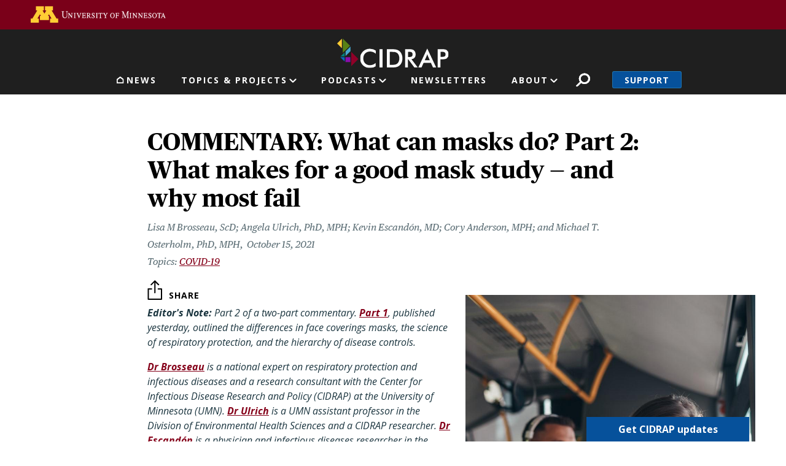

--- FILE ---
content_type: text/html; charset=UTF-8
request_url: https://www.cidrap.umn.edu/covid-19/commentary-what-can-masks-do-part-2-what-makes-good-mask-study-and-why-most-fail
body_size: 45177
content:
<!DOCTYPE html>
<html lang="en" dir="ltr" prefix="og: https://ogp.me/ns#">
  <head>
    <meta charset="utf-8" />
<link rel="canonical" href="https://www.cidrap.umn.edu/covid-19/commentary-what-can-masks-do-part-2-what-makes-good-mask-study-and-why-most-fail" />
<link rel="image_src" href="https://www.cidrap.umn.edu/themes/custom/cidrap_theme/images/cidrap-og-image.jpg" />
<meta property="og:site_name" content="CIDRAP" />
<meta property="og:url" content="https://www.cidrap.umn.edu/covid-19/commentary-what-can-masks-do-part-2-what-makes-good-mask-study-and-why-most-fail" />
<meta property="og:title" content="COMMENTARY: What can masks do? Part 2: What makes for a good mask study — and why most fail" />
<meta property="og:image" content="https://www.cidrap.umn.edu/sites/default/files/styles/layout_large/public/images/news/woman_wearing_mask_on_bus-crop.jpg?itok=h9grSYrj" />
<meta name="twitter:card" content="summary_large_image" />
<meta name="twitter:title" content="COMMENTARY: What can masks do? Part 2: What makes for a good mask study — and why most fail" />
<meta name="twitter:site" content="@CIDRAP" />
<meta name="twitter:image" content="https://www.cidrap.umn.edu/sites/default/files/styles/layout_large/public/images/news/woman_wearing_mask_on_bus-crop.jpg?itok=h9grSYrj" />
<meta name="google-site-verification" content="NKY_Z7hWDxYZ4fbYk1K-r4deoOSstM2wOfCljMQ0i0g" />
<meta name="Generator" content="Drupal 10 (https://www.drupal.org)" />
<meta name="MobileOptimized" content="width" />
<meta name="HandheldFriendly" content="true" />
<meta name="viewport" content="width=device-width, initial-scale=1, shrink-to-fit=no" />
<script type="application/ld+json">{
    "@context": "https://schema.org",
    "@graph": [
        {
            "@type": "NewsArticle",
            "headline": "COMMENTARY: What can masks do? Part 2: What makes for a good mask study — and why most fail",
            "image": {
                "@type": "ImageObject",
                "representativeOfPage": "True",
                "url": "https://www.cidrap.umn.edu/sites/default/files/styles/layout_large/public/images/news/woman_wearing_mask_on_bus-crop.jpg?itok=h9grSYrj",
                "width": "800",
                "height": "474"
            },
            "datePublished": "2021-10-15T15:34:10-0500",
            "dateModified": "2021-10-15T15:34:10-0500",
            "isAccessibleForFree": "True"
        }
    ]
}</script>
<script type="text/javascript">var topics = "covid-19"</script>
<script type="text/javascript">var type = "ss_news"</script>
<meta http-equiv="x-ua-compatible" content="ie=edge" />
<link rel="icon" href="/themes/custom/cidrap_theme/favicon.ico" type="image/vnd.microsoft.icon" />
<script src="/sites/default/files/google_tag/cidrap.umn.edu/google_tag.script.js?t996ik" defer></script>

    <title>COMMENTARY: What can masks do? Part 2: What makes for a good mask study — and why most fail | CIDRAP</title>
    <script type="application/ld+json">
    {
      "@context" : "https://schema.org",
      "@type" : "WebSite",
      "name" : "Center for Infectious Disease Research and Policy",
      "alternateName" : "CIDRAP",
      "url" : "https://www.cidrap.umn.edu/",
      "potentialAction": {
        "@type": "SearchAction",
        "target": {
          "@type": "EntryPoint",
          "urlTemplate": "https://www.cidrap.umn.edu/search?keywords={search_term_string}"
        },
        "query-input": "required name=search_term_string"
      }
    }
    </script>
    <link rel="stylesheet" media="all" href="/sites/default/files/css/css_zi7BiyueJ_OhjtyMxD0tZ15iG1cZccH2ZwryjZuYYXU.css?delta=0&amp;language=en&amp;theme=cidrap_theme&amp;include=[base64]" />
<link rel="stylesheet" media="all" href="https://stackpath.bootstrapcdn.com/font-awesome/4.7.0/css/font-awesome.min.css" />
<link rel="stylesheet" media="all" href="/sites/default/files/css/css_WDnphEevlZhbOsj8bDxrMdI0go3rRylTZy2529XE7Q8.css?delta=2&amp;language=en&amp;theme=cidrap_theme&amp;include=[base64]" />

    <script src="/sites/default/files/js/js_HFachL4j3bDm9zGJd_ZHYYIfk_56a42NYxQluCBjfxE.js?scope=header&amp;delta=0&amp;language=en&amp;theme=cidrap_theme&amp;include=[base64]"></script>
<script src="https://script.crazyegg.com/pages/scripts/0103/1236.js" async></script>

  </head>
  <body class="layout-no-sidebars page-node-218741 path-node node--type-ss-news">
    <nav aria-label="Skip link">
      <a href="#main-content" class="visually-hidden focusable skip-link">
        Skip to main content
      </a>
    </nav>
    <noscript><iframe src="https://www.googletagmanager.com/ns.html?id=GTM-KGDGRT5" height="0" width="0" style="display:none;visibility:hidden"></iframe></noscript>
      <div class="dialog-off-canvas-main-canvas" data-off-canvas-main-canvas>
    <div id="page-wrapper">
  <div id="page">
          <header id="header" class="header-internal header no-banner" role="banner" aria-label="Site header">
                  <aside>  <section class="row region region-header-top">
    <div id="block-uofmheader" class="block block-cidrap block-u-of-m-header">
  
    
      <div class="content">
      <!DOCTYPE html>
<html lang="en">
	<head>
		<title>University of Minnesota</title>
	</head>
	<body>
		<!-- BEGIN HEADER -->
		<div class="umnhf" id="umnhf-h" role="banner">
			<!-- Skip Links: Give your nav and content elements the appropriate ID attributes -->
			<div id="skipLinks"><a href="#main-nav">Main navigation</a></div>
			<div class="printer"><div class="left"></div><div class="right"><strong>University of Minnesota</strong><br />http://twin-cities.umn.edu/<br />612-625-5000</div></div>
			<div class="umnhf" id="umnhf-h-mast">
				<a class="umnhf" id="umnhf-h-logo" href="http://twin-cities.umn.edu/"><span>Go to the U of M home page</span></a>
								<!-- Button below is for dropdown toggle, only visible on mobile screens. If using
							a non-dropdown version you can delete this tag -->
							</div>
			<!-- Twin Cities Campus CSE Code -->
					</div>
		<!-- END HEADER -->
		<a name="main-nav"></a>
		<a name="main-content"></a>
		<main id="umn-main" role="main">
		</main>
		<!-- BEGIN UofM FOOTER -->
		<!-- END UofM FOOTER -->
	</body>
</html>

    </div>
  </div>

  </section>
</aside>          <nav class="navbar navbar-expand-md" id="navbar-main">
                          <section class="header-top">
                  <section class="row region region-header-internal">
          <a href="/" title="Home" rel="home" class="navbar-brand">
              <img src="/themes/custom/cidrap_theme/logo-internal.svg" alt="Home" class="img-fluid d-inline-block align-top" />
            
    </a>
    
  </section>

              </section>
              <section class="header-bottom">
                  <nav role="navigation" aria-labelledby="block-mainnavigation-menu" id="block-mainnavigation" class="block block-menu navigation menu--main">
            
  <h2 class="sr-only" id="block-mainnavigation-menu">Main navigation</h2>
  

        
              <ul id="block-mainnavigation" block="block-mainnavigation" class="clearfix nav navbar-nav">
                                        <li class="nav-item nav-link-news">
                                        <a href="/" class="nav-link menu-level-0" data-drupal-link-system-path="&lt;front&gt;">News</a>
                        </li>
                                    <li class="nav-item menu-item--expanded dropdown nav-link-topics--projects">
                                                              <ul class="dropdown-menu">
                                              <li class="dropdown-item nav-link-antimicrobial-resistance">
                                        <a href="/antimicrobial-stewardship" class="menu-level-1" data-drupal-link-system-path="node/48">Antimicrobial Resistance</a>
                        </li>
                                    <li class="dropdown-item nav-link-covid-19">
                                        <a href="/covid-19" class="menu-level-1" data-drupal-link-system-path="node/178636">COVID-19</a>
                        </li>
                                    <li class="dropdown-item nav-link-chronic-wasting-disease">
                                        <a href="/chronic-wasting-disease" class="menu-level-1" data-drupal-link-system-path="node/166911">Chronic Wasting Disease</a>
                        </li>
                                    <li class="dropdown-item nav-link-influenza-">
                                        <a href="/influenza-general" class="menu-level-1" data-drupal-link-system-path="node/69">Influenza </a>
                        </li>
                                    <li class="dropdown-item nav-link-public-health-alerts">
                                        <a href="/public-health-alerts" class="menu-level-1">Public Health Alerts</a>
                        </li>
                                    <li class="dropdown-item nav-link-all-topics-a-z">
                                        <a href="/infectious-disease-topics" class="button menu-level-1" target="_self" data-drupal-link-system-path="node/1000028">All Topics A-Z</a>
                        </li>
                                    <li class="dropdown-item nav-link-coronavirus-vaccines-roadmap">
                                        <a href="/coronavirus-vaccines-roadmap" class="menu-level-1" data-drupal-link-system-path="node/1000170">Coronavirus Vaccines Roadmap</a>
                        </li>
                                    <li class="dropdown-item nav-link-influenza-vaccines-roadmap">
                                        <a href="https://ivr.cidrap.umn.edu/" class="menu-level-1">Influenza Vaccines Roadmap</a>
                        </li>
                                    <li class="dropdown-item nav-link-roadmaps-for-priority-pathogens">
                                        <a href="/roadmap-development" class="menu-level-1" data-drupal-link-system-path="node/1000169">Roadmaps for Priority Pathogens</a>
                        </li>
                                    <li class="dropdown-item nav-link-vaccine-integrity-project">
                                        <a href="https://vaxintegrity.cidrap.umn.edu/" class="menu-level-1">Vaccine Integrity Project</a>
                        </li>
                                    <li class="dropdown-item nav-link-cidrap-leadership-forum">
                                        <a href="/forum" class="menu-level-1" title="CIDRAP Leadership Forum" data-drupal-link-system-path="node/1000130">CIDRAP Leadership Forum</a>
                        </li>
                                    <li class="dropdown-item nav-link-">
                                        <span class="hide menu-level-1">.</span>
                        </li>
                                    <li class="dropdown-item nav-link-">
                                        <span class="hide menu-level-1">.</span>
                        </li>
        </ul>
  
            <span class="nav-link dropdown-toggle menu-level-0" aria-expanded="false" aria-haspopup="true" tabindex="0" role="button">Topics &amp; Projects</span>
                        </li>
                                    <li class="nav-item menu-item--expanded dropdown nav-link-podcasts">
                                                              <ul class="dropdown-menu">
                                              <li class="dropdown-item nav-link-antimicrobial-stewardship">
                                        <a href="/antimicrobial-stewardship/superbugs-you" class="menu-level-1" data-drupal-link-system-path="node/1000766">Antimicrobial Stewardship</a>
                        </li>
                                    <li class="dropdown-item nav-link-chronic-wasting-disease">
                                        <a href="/chronic-wasting-disease/cwd-pod" class="menu-level-1" data-drupal-link-system-path="node/1000067">Chronic Wasting Disease</a>
                        </li>
                                    <li class="dropdown-item nav-link-osterholm-update">
                                        <a href="/osterholm-update" class="menu-level-1">Osterholm Update</a>
                        </li>
        </ul>
  
            <span class="nav-link dropdown-toggle menu-level-0" aria-expanded="false" aria-haspopup="true" tabindex="0" role="button">Podcasts</span>
                        </li>
                                    <li class="nav-item nav-link-newsletters">
                                        <a href="/newsletter" class="nav-link menu-level-0">Newsletters</a>
                        </li>
                                    <li class="nav-item menu-item--expanded dropdown nav-link-about">
                                                              <ul class="dropdown-menu">
                                              <li class="dropdown-item nav-link-about-cidrap">
                                        <a href="/about-cidrap" class="menu-level-1" data-drupal-link-system-path="node/1000010">About CIDRAP</a>
                        </li>
                                    <li class="dropdown-item nav-link-cidrap-in-the-news">
                                        <a href="/cidrap-news" class="menu-level-1" data-drupal-link-system-path="node/1000013">CIDRAP in the News</a>
                        </li>
                                    <li class="dropdown-item nav-link-our-staff">
                                        <a href="/about-us/cidrap-staff" class="menu-level-1" data-drupal-link-system-path="node/1000014">Our Staff</a>
                        </li>
                                    <li class="dropdown-item nav-link-our-director">
                                        <a href="/michael-t-osterholdm-phd-mph" class="menu-level-1" data-drupal-link-system-path="node/20018">Our Director</a>
                        </li>
                                    <li class="dropdown-item nav-link-osterholm-in-the-press">
                                        <a href="/osterholm-quotes" class="menu-level-1" data-drupal-link-system-path="node/1000115">Osterholm in the Press</a>
                        </li>
                                    <li class="dropdown-item nav-link-shop-merchandise">
                                        <a href="https://www.mnalumnimarket.com/collections/cidrap?utm_source=website&amp;utm_medium=website&amp;utm_campaign=CIDRAPdonate&amp;utm_content=CIDRAP" class="menu-level-1">Shop Merchandise</a>
                        </li>
                                    <li class="dropdown-item nav-link-contact-us">
                                        <a href="/contact-us" class="menu-level-1" data-drupal-link-system-path="node/1000114">Contact Us</a>
                        </li>
        </ul>
  
            <span class="nav-link dropdown-toggle menu-level-0" aria-expanded="false" aria-haspopup="true" tabindex="0" role="button">About</span>
                        </li>
        </ul>
  


  </nav>
<div id="block-cidrapsecondarynav" class="block block-cidrap block-cidrap-secondary">
  
    
      <div class="content">
        <button  data-target="#overlay-search" data-toggle="modal" type="button">Search</button>
  <div  aria-hidden="hidden" aria-labelledby="overlay-title-search" class="modal fade search" id="overlay-search" tabindex="-1">
    <div class="modal-dialog" role="document">
      <div class="modal-header">
        <h2  class="modal-title sr-only" id="overlay-title-search"></h2>
        <button type="button" class="close" data-dismiss="modal" aria-label="Close">
          <span>CLOSE</span>
        </button>
      </div>
      <div class="modal-content">
        
<form class="cidrap-search-form" data-drupal-selector="cidrap-search-form" action="/search" method="get" id="cidrap-search-form" accept-charset="UTF-8">
  



          <fieldset class="js-form-item js-form-type-search form-type-search js-form-item-keywords form-item-keywords form-no-label form-group">
          <label for="edit-keywords" class="sr-only">Search</label>
                    <input title="Search by keyword" placeholder="Search by keyword" data-drupal-selector="edit-keywords" type="search" id="edit-keywords" name="keywords" value="" size="15" maxlength="128" class="form-search form-control" />

                      </fieldset>
<div data-drupal-selector="edit-actions" class="form-actions js-form-wrapper form-group" id="edit-actions"><input data-drupal-selector="edit-submit" type="submit" id="edit-submit" value="Search" class="button js-form-submit form-submit btn btn-primary form-control" />
</div>

</form>

      </div>
    </div>
  </div>
  
              <ul class="clearfix nav">
                    <li class="nav-item">
                <a href="/support" class="nav-link nav-link--support" data-drupal-link-system-path="node/1000017">Support</a>
              </li>
        </ul>
  


    </div>
  </div>
<div id="block-responsivemenumobileicon" class="responsive-menu-toggle-wrapper responsive-menu-toggle block block-responsive-menu block-responsive-menu-toggle">
  
    
      <div class="content">
      <a id="toggle-icon" class="toggle responsive-menu-toggle-icon" title="Menu" href="#off-canvas">
  <span class="icon"></span><span class="label">Menu</span>
</a>
    </div>
  </div>

              </section>
                      </nav>
              </header>
        <a id="main-content" tabindex="-1"></a>
              <div class="highlighted">
        <aside class="container section clearfix" role="complementary">
            <div data-drupal-messages-fallback class="hidden"></div>


        </aside>
      </div>
            <div id="main-wrapper" class="layout-main-wrapper clearfix">
              <div id="main" class="container">
          
          <div class="row row-offcanvas row-offcanvas-left clearfix">
              <main class="main-content col" id="content" role="main">
                <section class="section">
                    <div class="node node--type-ss-news node--view-mode-full ds-2col clearfix">

  

  <div class="group-left">
    
            <div class="field field--name-node-title field--type-ds field--label-hidden field__item"><h1>
  COMMENTARY: What can masks do? Part 2: What makes for a good mask study — and why most fail
</h1>
</div>
      
<div  class="author-and-date">
      
      <div class="field field--name-field-authors field--type-entity-reference field--label-hidden field__items">
              <div class="field__item">    <div>
    <div class="node node--type-ss-news node--view-mode-article-author ds-1col clearfix">

  

  
            <div class="field field--name-field-post field--type-string field--label-hidden field__item">Lisa M Brosseau, ScD; Angela Ulrich, PhD, MPH; Kevin Escandón, MD; Cory Anderson, MPH; and Michael T. Osterholm, PhD, MPH</div>
      

</div>


  </div>

</div>
          </div>
  
            <div class="field field--name-field-date-time field--type-datetime field--label-hidden field__item"><time datetime="2021-10-15T09:00:00-05:00" class="cidrap-publish-time">&nbsp;</time></div>
      
  </div>

      <div class="field field--name-field-related-topics field--type-entity-reference field--label-hidden field__items">
              <div class="field__item"><a href="/covid-19" hreflang="und">COVID-19</a></div>
          </div>
  
<div  class="image-wrapper">
      
            <div class="field field--name-field-image-thumbnail field--type-image field--label-hidden field__item">  <img loading="lazy" src="/sites/default/files/styles/article_detail/public/images/news/woman_wearing_mask_on_bus-crop.jpg?itok=oPwAD5iW" width="835" height="985" alt="Woman wearing mask on bus" class="image-style-article-detail" />


</div>
      
            <div class="field field--name-field-detail-image field--type-image field--label-hidden field__item">  <img loading="lazy" src="/sites/default/files/styles/thumbnail/public/media/article/woman_wearing_mask_on_bus_0.jpg?itok=mn0asuMr" width="67" height="100" alt="Woman wearing mask on bus" class="image-style-thumbnail" />


  <blockquote class="image-field-caption"><p>zamrznutitonovi / iStock</p>
</blockquote>
</div>
      
  </div>

  </div>

  <div class="group-right">
    
            <div class="field field--name-dynamic-block-fieldnode-share-buttons field--type-ds field--label-hidden field__item"><div class="block block-better-social-sharing-buttons block-social-sharing-buttons-block">
  
    
      <div class="content">
      

    
    
<div style="display: none"><svg aria-hidden="true" style="position: absolute; width: 0; height: 0; overflow: hidden;" version="1.1" xmlns="http://www.w3.org/2000/svg" xmlns:xlink="http://www.w3.org/1999/xlink">
  <defs>
    <symbol id="copy" viewBox="0 0 64 64">
      <path d="M44.697 36.069l6.337-6.337c4.623-4.622 4.623-12.143 0-16.765-4.622-4.623-12.143-4.623-16.765 0l-9.145 9.145c-4.622 4.622-4.622 12.143 0 16.765 0.683 0.683 1.43 1.262 2.22 1.743l4.895-4.896c-0.933-0.223-1.817-0.694-2.543-1.419-2.101-2.101-2.101-5.52 0-7.62l9.145-9.145c2.101-2.101 5.52-2.101 7.62 0s2.101 5.52 0 7.62l-2.687 2.687c1.107 2.605 1.413 5.471 0.922 8.223z"></path>
      <path d="M19.303 27.931l-6.337 6.337c-4.623 4.622-4.623 12.143 0 16.765 4.622 4.623 12.143 4.623 16.765 0l9.144-9.145c4.623-4.622 4.622-12.143 0-16.765-0.682-0.683-1.429-1.262-2.22-1.743l-4.895 4.896c0.932 0.224 1.816 0.693 2.543 1.419 2.101 2.101 2.101 5.519 0 7.621l-9.145 9.145c-2.101 2.101-5.52 2.101-7.62 0s-2.101-5.52 0-7.62l2.687-2.687c-1.108-2.605-1.413-5.471-0.922-8.223z"></path>
    </symbol>
    <symbol id="email" viewBox="0 0 64 64">
      <path d="M32 35.077l18.462-16h-36.924zM27.013 33.307l4.987 4.091 4.909-4.093 13.553 11.617h-36.924zM12.307 43.693v-23.386l13.539 11.693zM51.693 43.693v-23.386l-13.539 11.693z"></path>
    </symbol>
    <symbol id="evernote" viewBox="0 0 64 64">
      <path d="M47.093 19.16c-0.296-1.572-1.239-2.346-2.090-2.651-0.919-0.329-2.783-0.671-5.125-0.944-1.884-0.221-4.099-0.202-5.437-0.162-0.161-1.090-0.932-2.087-1.794-2.431-2.299-0.917-5.853-0.696-6.765-0.443-0.724 0.201-1.527 0.613-1.974 1.247-0.3 0.424-0.493 0.967-0.494 1.725 0 0.429 0.012 1.441 0.023 2.339 0.011 0.901 0.023 1.708 0.023 1.713-0 0.802-0.656 1.455-1.469 1.456h-3.728c-0.796 0-1.403 0.133-1.867 0.342s-0.794 0.492-1.044 0.826c-0.498 0.662-0.585 1.481-0.583 2.315 0 0 0.008 0.682 0.173 2.002 0.138 1.021 1.255 8.158 2.317 10.328 0.411 0.845 0.685 1.196 1.494 1.568 1.801 0.764 5.915 1.615 7.843 1.859 1.924 0.244 3.133 0.757 3.852-0.74 0.003-0.004 0.145-0.372 0.339-0.913 0.625-1.878 0.712-3.544 0.712-4.75 0-0.123 0.181-0.128 0.181 0 0 0.851-0.164 3.864 2.131 4.672 0.906 0.319 2.785 0.602 4.695 0.825 1.727 0.197 2.98 0.871 2.98 5.264 0 2.672-0.566 3.039-3.525 3.039-2.399 0-3.313 0.062-3.313-1.828 0-1.527 1.524-1.367 2.653-1.367 0.504 0 0.138-0.372 0.138-1.314 0-0.937 0.591-1.479 0.032-1.493-3.905-0.107-6.201-0.005-6.201 4.837 0 4.396 1.696 5.212 7.238 5.212 4.345 0 5.876-0.141 7.67-5.66 0.355-1.090 1.213-4.415 1.733-9.998 0.328-3.531-0.31-14.186-0.816-16.875v0zM39.52 30.936c-0.537-0.019-1.053 0.015-1.534 0.092 0.135-1.084 0.587-2.416 2.187-2.361 1.771 0.061 2.020 1.721 2.026 2.845-0.747-0.331-1.672-0.541-2.679-0.576v0zM18.088 19.935h3.73c0.213 0 0.386-0.173 0.386-0.383 0-0.002-0.045-3.169-0.045-4.050v-0.011c0-0.723 0.153-1.355 0.42-1.883l0.127-0.237c-0.014 0.002-0.029 0.010-0.043 0.023l-7.243 7.122c-0.014 0.012-0.023 0.027-0.027 0.042 0.15-0.074 0.354-0.174 0.384-0.186 0.631-0.283 1.396-0.437 2.311-0.437v0z"></path>
    </symbol>
    <symbol id="facebook" viewBox="0 0 64 64">
      <path d="M27.397 53.72v-19.723h-6.647v-8.052h6.647v-6.762c0-4.918 3.987-8.904 8.904-8.904h6.949v7.24h-4.972c-1.563 0-2.829 1.267-2.829 2.829v5.597h7.677l-1.061 8.052h-6.616v19.723z"></path>
    </symbol>
    <symbol id="linkedin" viewBox="0 0 64 64">
      <path d="M14.537 25.873h7.435v23.896h-7.434v-23.896zM18.257 13.995c2.375 0 4.305 1.929 4.305 4.306s-1.929 4.307-4.305 4.307c-0.001 0-0.002 0-0.003 0-2.378 0-4.305-1.927-4.305-4.305 0-0.001 0-0.001 0-0.002v0c0-0 0-0.001 0-0.002 0-2.378 1.927-4.305 4.305-4.305 0.001 0 0.002 0 0.004 0h-0zM26.631 25.873h7.119v3.267h0.102c0.99-1.879 3.413-3.86 7.027-3.86 7.52 0 8.909 4.948 8.909 11.384v13.106h-7.425v-11.621c0-2.771-0.048-6.336-3.86-6.336-3.864 0-4.453 3.020-4.453 6.138v11.819h-7.418v-23.896z"></path>
    </symbol>
    <symbol id="messenger" viewBox="0 0 64 64">
      <path d="M32 8.765c-12.703 0-23 9.63-23 21.508 0 6.758 3.332 12.787 8.544 16.73v8.231l7.849-4.354c1.972 0.571 4.238 0.9 6.58 0.9 0.009 0 0.019 0 0.028 0h-0.002c12.703 0 23-9.629 23-21.508s-10.297-21.508-23-21.508zM34.422 37.607l-5.949-6.18-11.456 6.335 12.56-13.328 5.949 6.18 11.455-6.335-12.559 13.329z"></path>
    </symbol>
    <symbol id="pinterest" viewBox="0 0 64 64">
      <path d="M45.873 25.872c0 8.078-4.487 14.11-11.108 14.11-2.222 0-4.313-1.203-5.030-2.568 0 0-1.195 4.745-1.448 5.66-0.89 3.233-3.512 6.47-3.715 6.737-0.142 0.182-0.457 0.125-0.49-0.117-0.058-0.413-0.725-4.495 0.063-7.825 0.395-1.67 2.648-11.218 2.648-11.218s-0.657-1.315-0.657-3.258c0-3.052 1.77-5.329 3.97-5.329 1.872 0 2.778 1.405 2.778 3.090 0 1.884-1.198 4.698-1.818 7.306-0.517 2.185 1.095 3.965 3.25 3.965 3.9 0 6.525-5.010 6.525-10.945 0-4.511-3.037-7.89-8.565-7.89-6.242 0-10.135 4.657-10.135 9.86 0 1.793 0.53 3.058 1.358 4.036 0.38 0.45 0.435 0.632 0.297 1.149-0.102 0.38-0.325 1.29-0.422 1.653-0.135 0.52-0.558 0.708-1.030 0.515-2.875-1.175-4.215-4.325-4.215-7.865 0-5.849 4.933-12.86 14.713-12.86 7.862 0 13.032 5.686 13.032 11.793z"></path>
    </symbol>
    <symbol id="print" viewBox="0 0 64 64">
      <path d="M14 22h38v-12c0-2.2-1.8-4-4-4h-30c-2.2 0-4 1.8-4 4v12zM12 54h-2c-3.4 0-6-2.6-6-6v-18c0-3.4 2.6-6 6-6h46c3.4 0 6 2.6 6 6v18c0 3.4-2.6 6-6 6h-2v-16h-42v16zM14 40h38v16c0 2.2-1.8 4-4 4h-30c-2.2 0-4-1.8-4-4v-16zM50 34c1.2 0 2-0.8 2-2s-0.8-2-2-2-2 0.8-2 2c0 1.2 0.8 2 2 2v0zM18 46v2h30v-2h-30zM18 52v2h30v-2h-30z"></path>
    </symbol>
    <symbol id="reddit" viewBox="0 0 64 64">
      <path d="M29.37 25.258c-0.001-1.233-1.001-2.232-2.233-2.233h-0c-1.233 0.002-2.231 1.001-2.232 2.233v0c0.001 1.232 1 2.231 2.232 2.233h0c1.233-0.001 2.232-1 2.233-2.232v-0zM36.861 23.023c-1.233 0.001-2.233 1.001-2.234 2.234v0c0.001 1.233 1.001 2.232 2.234 2.233h0c1.233-0.001 2.233-1 2.235-2.233v-0c-0.001-1.234-1.001-2.233-2.235-2.235h-0zM36.33 30.723c-0.843 0.842-2.272 1.252-4.33 1.252-2.059 0-3.487-0.41-4.329-1.252-0.112-0.112-0.267-0.182-0.439-0.182-0.343 0-0.62 0.278-0.62 0.62 0 0.171 0.069 0.326 0.182 0.439v0c1.087 1.086 2.801 1.615 5.206 1.615s4.119-0.529 5.207-1.615c0.112-0.112 0.182-0.267 0.182-0.439 0-0.343-0.278-0.62-0.62-0.62-0.171 0-0.326 0.069-0.438 0.181v0z"></path>
      <path d="M48.13 22.825c0-2.023-1.645-3.668-3.667-3.668-0.933 0-1.785 0.352-2.432 0.927-2.488-1.602-5.705-2.54-9.149-2.677l1.89-5.977 5.142 1.21c0.012 1.66 1.359 3.002 3.020 3.004h0c1.669-0.002 3.021-1.354 3.023-3.022v-0c-0.002-1.669-1.355-3.021-3.023-3.022h-0c-1.235 0.002-2.297 0.743-2.766 1.806l-0.008 0.019-5.664-1.334c-0.043-0.011-0.092-0.017-0.143-0.017-0.276 0-0.509 0.18-0.59 0.429l-0.001 0.004-2.178 6.887c-3.619 0.067-7.015 1.015-9.613 2.69-0.642-0.576-1.495-0.927-2.431-0.927-0.001 0-0.001 0-0.002 0h0c-2.022 0-3.668 1.645-3.668 3.668 0.001 1.332 0.712 2.498 1.775 3.139l0.016 0.009c-0.055 0.343-0.083 0.692-0.083 1.042 0 2.622 1.535 5.068 4.324 6.889 0.887 0.579 1.87 1.071 2.923 1.473-2.056 0.98-3.511 3.366-3.511 6.148 0 3.142 1.858 5.778 4.34 6.455 0.194 0.605 0.409 1.181 0.644 1.723-0.103-0.008-0.224-0.014-0.345-0.014h-0.001c-2.232 0-4.047 1.525-4.047 3.398 0 0.28 0.049 0.57 0.151 0.885 0.083 0.251 0.316 0.429 0.59 0.429 0 0 0 0 0 0h18.617c0.272 0 0.512-0.176 0.593-0.435 0.101-0.325 0.148-0.603 0.148-0.879 0-1.873-1.816-3.398-4.050-3.398-0.084 0-0.166 0.002-0.248 0.007 0.234-0.54 0.449-1.114 0.641-1.715 2.483-0.676 4.34-3.313 4.34-6.455 0-2.782-1.456-5.168-3.511-6.148 1.053-0.402 2.036-0.894 2.922-1.472 2.788-1.82 4.325-4.267 4.325-6.889 0-0.351-0.029-0.698-0.083-1.042 1.079-0.651 1.789-1.817 1.79-3.148v-0zM44.717 12.623c0 0.982-0.8 1.781-1.783 1.781-0.983-0.001-1.78-0.798-1.78-1.781v-0c0.001-0.983 0.797-1.78 1.78-1.782h0c0.983 0 1.783 0.8 1.783 1.782zM40.763 53.086c0 0.024-0.001 0.048-0.002 0.074h-5.255c0.559-0.577 1.072-1.288 1.533-2.11 0.275-0.077 0.59-0.121 0.915-0.121h0c1.549 0 2.809 0.968 2.809 2.157zM25.951 50.928c0.363 0 0.709 0.053 1.026 0.15 0.456 0.81 0.965 1.511 1.516 2.081h-5.347c-0.002-0.022-0.002-0.047-0.003-0.073v-0c0-1.19 1.259-2.157 2.807-2.157zM33.535 53.16h-3.070c-2.758-1.578-4.745-7.083-4.745-13.203 0-1.446 0.111-2.847 0.314-4.168 1.849 0.559 3.875 0.854 5.967 0.854s4.118-0.296 5.969-0.855c0.199 1.245 0.313 2.681 0.313 4.144 0 0.008 0 0.017 0 0.025v-0.001c0 6.12-1.987 11.625-4.746 13.203zM24.628 36.941c-0.096 0.903-0.15 1.951-0.15 3.012 0 0.001 0 0.002 0 0.003v-0c0 2.325 0.27 4.55 0.756 6.537-1.573-0.813-2.681-2.733-2.681-4.968 0-1.935 0.831-3.634 2.075-4.583zM38.764 46.493c0.487-1.987 0.757-4.212 0.757-6.538 0-1.036-0.053-2.043-0.15-3.015 1.243 0.949 2.075 2.648 2.075 4.584 0 2.236-1.108 4.157-2.681 4.969zM32 35.403c-7.268 0-13.181-3.762-13.181-8.387s5.913-8.387 13.181-8.387 13.181 3.762 13.181 8.386c0 4.625-5.913 8.388-13.181 8.388zM19.538 20.398c0.514 0 0.991 0.162 1.384 0.435-1.416 1.128-2.41 2.444-2.928 3.861-0.541-0.447-0.883-1.118-0.883-1.869 0-0 0-0 0-0v0c0.002-1.34 1.087-2.425 2.426-2.427h0zM43.078 20.833c0.385-0.272 0.864-0.436 1.381-0.436 0.001 0 0.002 0 0.004 0h-0c1.34 0.002 2.425 1.087 2.426 2.427v0c0 0.752-0.345 1.424-0.883 1.869-0.518-1.418-1.511-2.732-2.928-3.86z"></path>
    </symbol>
    <symbol id="tumblr" viewBox="0 0 64 64">
      <path d="M36.813 51.2c3.843 0 7.65-1.368 8.909-3.025l0.252-0.332-2.382-7.060c-0.022-0.064-0.082-0.109-0.152-0.109-0 0-0.001 0-0.001 0h-5.32c-0.001 0-0.002 0-0.003 0-0.072 0-0.133-0.049-0.152-0.115l-0-0.001c-0.062-0.235-0.099-0.523-0.105-0.879v-8.633c0-0.089 0.072-0.16 0.161-0.16h6.26c0.089 0 0.161-0.072 0.161-0.161v0-8.833c-0-0.089-0.072-0.16-0.161-0.16 0 0 0 0 0 0h-6.233c0 0 0 0 0 0-0.088 0-0.16-0.072-0.16-0.16 0-0 0-0 0-0v0-8.61c-0.001-0.088-0.072-0.16-0.161-0.16-0 0-0 0-0.001 0v0h-10.931c-0.942 0.016-1.712 0.73-1.815 1.647l-0.001 0.008c-0.546 4.443-2.584 7.11-6.415 8.39l-0.427 0.142c-0.064 0.022-0.11 0.082-0.11 0.152v7.585c0 0.088 0.073 0.16 0.161 0.16h3.912v9.341c0 7.457 5.165 10.975 14.713 10.975zM44.134 47.596c-1.199 1.154-3.66 2.010-6.019 2.050-0.089 0.002-0.176 0.002-0.264 0.002h-0.001c-7.758-0.001-9.828-5.922-9.828-9.422v-10.752c0-0.089-0.072-0.16-0.16-0.16v0h-3.752c-0 0-0 0-0 0-0.088 0-0.16-0.072-0.16-0.16 0-0 0-0 0-0v0-4.898c0-0.066 0.041-0.124 0.102-0.148 4.009-1.561 6.248-4.662 6.838-9.459 0.032-0.267 0.253-0.274 0.255-0.274h5.008c0.089 0 0.16 0.072 0.16 0.161v8.61c0 0 0 0 0 0 0 0.088 0.072 0.16 0.16 0.16 0 0 0 0 0.001 0v0h6.233c0 0 0 0 0 0 0.088 0 0.16 0.072 0.16 0.16 0 0 0 0.001 0 0.001v-0 5.688c0 0 0 0 0 0 0 0.088-0.072 0.16-0.16 0.16 0 0 0 0 0 0h-6.26c-0 0-0.001 0-0.001 0-0.088 0-0.16 0.072-0.16 0.16 0 0 0 0 0 0v0 10.22c0.038 2.301 1.151 3.468 3.31 3.468 0.87 0 1.867-0.203 2.777-0.55 0.017-0.007 0.037-0.011 0.058-0.011 0.069 0 0.128 0.045 0.15 0.107l0 0.001 1.593 4.72c0.020 0.060 0.006 0.126-0.040 0.169z"></path>
    </symbol>
    <symbol id="x" viewBox="0 0 128 128">
      <path d="M16.4,16l37.2,52.9L16,112h8.5l32.7-37.6L83.5,112H112L72.9,56.2L107.8,16h-8.5L69.1,50.7 L44.7,16H16.4z M28.4,22.6h13.1l58.2,82.7H86.4L28.4,22.6z"></path>
    </symbol>
    <symbol id="whatsapp" viewBox="0 0 64 64">
      <path d="M14.080 50.007l2.532-9.248c-1.498-2.553-2.383-5.623-2.383-8.899 0-0.008 0-0.015 0-0.023v0.001c0.004-9.84 8.009-17.845 17.845-17.845 4.774 0.002 9.255 1.861 12.623 5.234 3.37 3.372 5.224 7.856 5.222 12.625-0.004 9.839-8.010 17.845-17.845 17.845 0 0 0.001 0 0 0h-0.008c-3.126-0-6.065-0.805-8.619-2.219l0.091 0.046-9.46 2.482zM23.978 44.294l0.542 0.322c2.158 1.299 4.763 2.068 7.548 2.068 0 0 0.001 0 0.001 0h0.006c8.175 0 14.829-6.654 14.832-14.832 0.002-3.963-1.54-7.689-4.34-10.493s-6.525-4.348-10.486-4.35c-8.181 0-14.835 6.654-14.838 14.831 0 0.007 0 0.015 0 0.023 0 2.918 0.845 5.638 2.303 7.93l-0.036-0.060 0.353 0.562-1.498 5.473 5.613-1.472z"></path>
      <path d="M41.065 36.095c-0.111-0.186-0.408-0.297-0.854-0.521-0.447-0.223-2.639-1.301-3.047-1.45s-0.706-0.224-1.004 0.222c-0.297 0.447-1.151 1.452-1.411 1.748s-0.52 0.335-0.967 0.112c-0.446-0.223-1.882-0.694-3.585-2.213-1.326-1.182-2.221-2.642-2.48-3.088s-0.028-0.688 0.195-0.91c0.201-0.2 0.446-0.521 0.669-0.781s0.297-0.447 0.446-0.744c0.148-0.297 0.074-0.558-0.038-0.781s-1.003-2.418-1.375-3.311c-0.361-0.869-0.73-0.752-1.003-0.765-0.229-0.010-0.498-0.016-0.768-0.016-0.031 0-0.061 0-0.092 0h0.005c-0.297 0-0.78 0.112-1.189 0.558s-1.561 1.525-1.561 3.72c0 2.195 1.598 4.315 1.82 4.613s3.144 4.801 7.617 6.733c0.656 0.296 1.498 0.616 2.361 0.89l0.181 0.050c1.068 0.339 2.040 0.291 2.808 0.176 0.857-0.129 2.638-1.078 3.010-2.12s0.371-1.935 0.26-2.121z"></path>
    </symbol>
    <symbol id="xing" viewBox="-8 -8 80 80">
      <path d="M12.249 17.201l5.083 8.132-7.749 13.284c-0.703 1.204 0.165 2.716 1.559 2.716h6.001c0.949 0 1.827-0.504 2.304-1.324l7.74-13.285c0.499-0.855 0.481-1.916-0.043-2.756l-5.031-8.048c-0.485-0.78-1.34-1.253-2.26-1.253h-6.2c-1.301 0-2.095 1.432-1.404 2.535zM43.241 6.729l-15.9 29.333c-0.437 0.807-0.429 1.783 0.023 2.581l10.536 18.667c0.472 0.837 1.36 1.356 2.321 1.356h5.963c1.387 0 2.261-1.493 1.584-2.703l-10.436-18.631 15.775-29.123c0.703-1.299-0.237-2.877-1.715-2.877h-5.807c-0.977 0-1.877 0.536-2.344 1.396z"></path>
    </symbol>
    <symbol id="truth" viewBox="0 0 144 144">
      <path d="M140.401 45V13.5H53.1006V129.9H90.6006V45H140.401Z" fill="#08051B"/>
      <path d="M3 13.5H39V45H3V13.5Z" fill="#08051B"/>
      <path d="M104.399 98.3994H140.399V129.899H104.399V98.3994Z" fill="#08051B"/>
    </symbol>
    <symbol id="bluesky" viewBox="0 0 600 530">
      <path d="m135.72 44.03c66.496 49.921 138.02 151.14 164.28 205.46 26.262-54.316 97.782-155.54 164.28-205.46 47.98-36.021 125.72-63.892 125.72 24.795 0 17.712-10.155 148.79-16.111 170.07-20.703 73.984-96.144 92.854-163.25 81.433 117.3 19.964 147.14 86.092 82.697 152.22-122.39 125.59-175.91-31.511-189.63-71.766-2.514-7.3797-3.6904-10.832-3.7077-7.8964-0.0174-2.9357-1.1937 0.51669-3.7077 7.8964-13.714 40.255-67.233 197.36-189.63 71.766-64.444-66.128-34.605-132.26 82.697-152.22-67.108 11.421-142.55-7.4491-163.25-81.433-5.9562-21.282-16.111-152.36-16.111-170.07 0-88.687 77.742-60.816 125.72-24.795z"/>
    </symbol>
  </defs>
</svg>
</div>

<button type="button" class="social-popover btn btn-secondary">
    <span>Share</span>
</button>

<div class="social-sharing-buttons">
                <a href="mailto:?subject=COMMENTARY%3A%20What%20can%20masks%20do%3F%20Part%202%3A%20What%20makes%20for%20a%20good%20mask%20study%20%E2%80%94%20and%20why%20most%20fail&body=https://www.cidrap.umn.edu/covid-19/commentary-what-can-masks-do-part-2-what-makes-good-mask-study-and-why-most-fail" title="Share to Email" aria-label="Share to Email" class="social-sharing-buttons__button share-email" target="_blank" rel="noopener">
          <svg xmlns="http://www.w3.org/2000/svg" xmlns:xlink="http://www.w3.org/1999/xlink" width="28" height="28" viewBox="0 0 28 28">
            <defs>
              <clipPath id="clip-path">
                <rect id="Rectangle_1581" data-name="Rectangle 1581" width="28" height="28" transform="translate(0 0.065)"/>
              </clipPath>
            </defs>
            <g id="Group_461" data-name="Group 461" transform="translate(0 -0.065)">
              <g id="Group_460" data-name="Group 460" clip-path="url(#clip-path)">
                <path id="Path_1234" data-name="Path 1234" d="M14.033,0A14.033,14.033,0,1,0,28.065,14.033,14.032,14.032,0,0,0,14.033,0M7.016,7.016H21.049a1.72,1.72,0,0,1,.717.155l-7.733,9.021L6.3,7.172a1.72,1.72,0,0,1,.717-.155M5.262,19.295V8.77c0-.037,0-.074,0-.11l5.143,6L5.323,19.748a1.739,1.739,0,0,1-.061-.453m15.787,1.754H7.016a1.739,1.739,0,0,1-.453-.061L11.554,16l2.479,2.892L16.511,16,21.5,20.989a1.739,1.739,0,0,1-.453.061M22.8,19.295a1.739,1.739,0,0,1-.061.453l-5.087-5.087,5.144-6c0,.037,0,.073,0,.11Z"/>
              </g>
            </g>
          </svg>
        </a>
    
                <a href="https://www.facebook.com/sharer/sharer.php?u=https://www.cidrap.umn.edu/covid-19/commentary-what-can-masks-do-part-2-what-makes-good-mask-study-and-why-most-fail&title=COMMENTARY%3A%20What%20can%20masks%20do%3F%20Part%202%3A%20What%20makes%20for%20a%20good%20mask%20study%20%E2%80%94%20and%20why%20most%20fail" target="_blank" title="Share to Facebook" aria-label="Share to Facebook" class="social-sharing-buttons__button share-facebook" rel="noopener">
          <svg id="Group_459" data-name="Group 459" xmlns="http://www.w3.org/2000/svg" xmlns:xlink="http://www.w3.org/1999/xlink" width="28.065" height="27.957" viewBox="0 0 28.065 27.957">
            <defs>
              <clipPath id="clip-path">
                <rect id="Rectangle_1580" data-name="Rectangle 1580" width="28.065" height="27.957"/>
              </clipPath>
            </defs>
            <g id="Group_458" data-name="Group 458" clip-path="url(#clip-path)">
              <path id="Path_1233" data-name="Path 1233" d="M14.033,0a14.033,14.033,0,0,1,1.754,27.957V17.541h4.824l.439-3.508H15.787V12.279a1.753,1.753,0,0,1,1.754-1.754h3.508V7.016H17.541a5.261,5.261,0,0,0-5.262,5.262v1.754H9.647v3.508h2.631V27.957A14.033,14.033,0,0,1,14.033,0" transform="translate(0 0)"/>
            </g>
          </svg>
        </a>
    
                <a href="http://twitter.com/intent/tweet?text=COMMENTARY%3A%20What%20can%20masks%20do%3F%20Part%202%3A%20What%20makes%20for%20a%20good%20mask%20study%20%E2%80%94%20and%20why%20most%20fail+https://www.cidrap.umn.edu/covid-19/commentary-what-can-masks-do-part-2-what-makes-good-mask-study-and-why-most-fail" target="_blank" title="Share to Twitter" aria-label="Share to Twitter" class="social-sharing-buttons__button share-twitter" rel="noopener">
          <svg xmlns="http://www.w3.org/2000/svg" xmlns:xlink="http://www.w3.org/1999/xlink" width="28" height="28" viewBox="0 0 28 28">
            <defs>
              <clipPath id="clip-path">
                <rect id="Rectangle_1582" data-name="Rectangle 1582" width="28" height="28" transform="translate(0.451 0.065)"/>
              </clipPath>
            </defs>
            <g id="Group_463" data-name="Group 463" transform="translate(-0.451 -0.065)">
              <g id="Group_462" data-name="Group 462" clip-path="url(#clip-path)">
                <path id="Path_1235" data-name="Path 1235" d="M14.033,0A14.033,14.033,0,1,0,28.065,14.033,14.032,14.032,0,0,0,14.033,0M22.1,9.9q.012.267.012.539A11.834,11.834,0,0,1,3.891,20.4a8.627,8.627,0,0,0,.994.058,8.351,8.351,0,0,0,5.168-1.781,4.162,4.162,0,0,1-3.887-2.89,4.18,4.18,0,0,0,1.88-.071,4.164,4.164,0,0,1-3.338-4.08c0-.018,0-.035,0-.053a4.138,4.138,0,0,0,1.884.52A4.167,4.167,0,0,1,5.3,6.552,11.806,11.806,0,0,0,13.88,10.9,4.163,4.163,0,0,1,20.97,7.1,8.351,8.351,0,0,0,23.613,6.1a4.174,4.174,0,0,1-1.83,2.3,8.323,8.323,0,0,0,2.389-.655A8.457,8.457,0,0,1,22.1,9.9"/>
              </g>
            </g>
          </svg>
        </a>
    
        
        
        
                <a href="https://www.linkedin.com/sharing/share-offsite/?url=https://www.cidrap.umn.edu/covid-19/commentary-what-can-masks-do-part-2-what-makes-good-mask-study-and-why-most-fail" target="_blank" title="Share to Linkedin" aria-label="Share to Linkedin" class="social-sharing-buttons__button share-linkedin" rel="noopener">
          <svg xmlns="http://www.w3.org/2000/svg" xmlns:xlink="http://www.w3.org/1999/xlink" width="28" height="28" viewBox="0 0 28 28">
            <defs>
              <clipPath id="clip-path">
                <rect id="Rectangle_1583" data-name="Rectangle 1583" width="28" height="28" transform="translate(-0.262 0.065)"/>
              </clipPath>
            </defs>
            <g id="Group_465" data-name="Group 465" transform="translate(0.262 -0.065)">
              <g id="Group_464" data-name="Group 464" clip-path="url(#clip-path)">
                <path id="Path_1236" data-name="Path 1236" d="M14.033,0A14.033,14.033,0,1,0,28.065,14.033,14.032,14.032,0,0,0,14.033,0M11.4,20.172H8.6V10.349H11.4ZM10,8.946a1.4,1.4,0,1,1,1.4-1.4,1.4,1.4,0,0,1-1.4,1.4M21.224,20.172H18.418V14.559a1.4,1.4,0,1,0-2.807,0v5.613H12.8V10.349h2.807v1.743c.579-.8,1.464-1.743,2.456-1.743a3.347,3.347,0,0,1,3.157,3.508Z"/>
              </g>
            </g>
          </svg>
        </a>
    
        
        
        
        


                
        <a href="#" class="btnCopy btn-copy social-sharing-buttons__button share-copy social-sharing-buttons-button" role="button" title="Copy link" aria-label="Copy link">
            <svg xmlns="http://www.w3.org/2000/svg" xmlns:xlink="http://www.w3.org/1999/xlink" width="28" height="28" viewBox="0 0 28 28">
              <defs>
                <clipPath id="clip-path">
                  <rect id="Rectangle_1584" data-name="Rectangle 1584" width="28" height="28" transform="translate(-0.098 0.065)"/>
                </clipPath>
              </defs>
              <g id="Group_467" data-name="Group 467" transform="translate(0.098 -0.065)">
                <g id="Group_466" data-name="Group 466" clip-path="url(#clip-path)">
                  <path id="Path_1237" data-name="Path 1237" d="M14.033,0A14.033,14.033,0,1,0,28.065,14.034,14.033,14.033,0,0,0,14.033,0m1.673,17.066L12.743,20.03a3.3,3.3,0,0,1-4.651,0l-.055-.056a3.3,3.3,0,0,1,0-4.65l2.073-2.072a4.592,4.592,0,0,0,.334,1.8L9.1,16.39a1.783,1.783,0,0,0,0,2.519l.054.054a1.783,1.783,0,0,0,2.519,0L14.639,16a1.782,1.782,0,0,0,0-2.518l-.054-.055a1.808,1.808,0,0,0-.355-.273l1.085-1.084a3.072,3.072,0,0,1,.336.291l.055.055a3.3,3.3,0,0,1,0,4.65m4.324-4.325-2.073,2.073a4.607,4.607,0,0,0-.333-1.8l1.341-1.34a1.784,1.784,0,0,0,0-2.519L18.908,9.1a1.783,1.783,0,0,0-2.518,0l-2.964,2.964a1.784,1.784,0,0,0,0,2.519l.055.054a1.77,1.77,0,0,0,.354.273L12.752,16a3.277,3.277,0,0,1-.337-.292l-.054-.055a3.3,3.3,0,0,1,0-4.649l2.963-2.964a3.3,3.3,0,0,1,4.651,0l.054.055a3.3,3.3,0,0,1,0,4.65"/>
                </g>
              </g>
            </svg>
            <div class="social-sharing-buttons-popup" role="alert" aria-live="assertive">Copied to clipboard</div>
        </a>
    
    </div>

    </div>
  </div>
</div>
      
            <div class="clearfix text-formatted field field--name-field-body field--type-text-long field--label-hidden field__item"><p><strong><em>Editor's Note:</em></strong><em> Part 2 of a two-part commentary. <a href="https://www.cidrap.umn.edu/news-perspective/2021/10/commentary-what-can-masks-do-part-1-science-behind-covid-19-protection">Part 1</a>, published yesterday, outlined the differences in face coverings masks, the science of respiratory protection, and the hierarchy of disease controls.</em></p>

<p><a href="https://www.cidrap.umn.edu/about-us/staff/lisa-m-brosseau-scd-cih"><em>Dr Brosseau</em></a><em> is a national expert on respiratory protection and infectious diseases and a research consultant with the Center for Infectious Disease Research and Policy (CIDRAP) at the University of Minnesota (UMN). </em><a href="https://www.cidrap.umn.edu/about-us/staff/angela-ulrich-phd-mph"><em>Dr Ulrich</em></a><em> is a UMN assistant professor in the Division of Environmental Health Sciences and a CIDRAP researcher. </em><a href="https://twitter.com/kevinescandonmd"><em>Dr Escandón</em></a><em> is a physician and infectious diseases researcher in the Division of Infectious Diseases and International Medicine at UMN and also collaborates on research with CIDRAP. </em><a href="https://www.cidrap.umn.edu/about-us/staff/cory-anderson-mph"><em>Cory Anderson</em></a><em> is a graduate research assistant with CIDRAP. </em><a href="https://www.cidrap.umn.edu/about-us/cidrap-staff/michael-t-osterholm-phd-mph"><em>Dr Osterholm</em></a><em> is CIDRAP director and Regents Professor at UMN.</em></p>

<p>_____________________________________</p>

<p>As noted in <a href="https://www.cidrap.umn.edu/news-perspective/2021/10/commentary-what-can-masks-do-part-1-science-behind-covid-19-protection">part 1</a>, not all facepieces designed to protect against respiratory diseases like COVID-19 are created equal, and they must be considered as only one tier in a hierarchy of protective steps.</p>

<p>Here in part 2 we spell out why not all studies involving cloth face coverings or surgical/medical masks warrant equal consideration. We'll detail the necessary elements of a rigorous study and explore some recent studies that, though highly touted by both scientists and the lay press, fell quite a bit short of the ideal.</p>

<p>Again, at the outset, we underscore that we are <em>not</em> "anti-mask." Rather, we are in favor of wearing the most protective type of facepiece for the setting—such as a non-fit tested respirator when spending more than a few minutes in a crowded, indoor space—and only in combination with other interventions.</p>

<p><img alt data-entity-type="image" data-entity-uuid="0" height="1211" src="/sites/default/files/mask_sidebar-final_0.jpg" width="471" loading="lazy">Also, for simplicity, we broadly use "masks" to refer to cloth face coverings as well as surgical masks and "surgical masks" to refer to medical-use masks. Respirators like N95s are not considered to be masks (see sidebar at left).</p>

<h3>Importance of a body of evidence</h3>

<p>Not all scientific findings hold equal weight. An important hierarchy of evidence exists in science, which progresses from laboratory studies to real-world clinical or epidemiologic studies.</p>

<p>Laboratory studies of interventions, such as those of masks or ventilation, are an important first step to building a body of evidence for efficacy. The advantages are that important variables can be controlled, well-characterized, and tested for their impact on exposure. Any test of an intervention in the real world should be accompanied by, at a minimum, an assessment of the intervention using standardized laboratory performance tests, to provide context and allow comparisons among studies.</p>

<p>As an example, when a mask or respirator is tested in actual use, data about filter performance, breathing resistance, and fit in a controlled setting on human subjects should also be provided for context and to allow comparison with other studies. Cloth face coverings and surgical masks, in particular, exhibit a wide range of performance in each of these variables; thus, a study of one surgical mask in a community setting cannot be easily equated with a study of another, different surgical mask in a healthcare setting.</p>

<p>Clinical or epidemiologic studies also follow a progression, from case reports to systematic reviews and meta-analyses. Randomized controlled trials (RCTs)—often deemed gold standards—are considered a higher level of evidence than case reports or observational studies, but they are not without weaknesses and limitations. A single RCT is most useful if it is generalizable to and reproducible in other settings. An RCT that fails to account for important difference between its intervention and control arms may offer less quality information than does a well-conducted observational study such as a cohort study or case-control study. Systematic reviews and meta-analyses offer two advantages—they consider a large body of evidence, and they rate the quality of each piece of evidence.</p>

<p>A living rapid review of masks, first published in June 2020 and supported by the Pacific Northwest Evidence-based Practice Center at Oregon Health &amp; Science University, has been updated six times throughout the pandemic. It examined studies comparing face mask effectiveness in community and healthcare settings for SARS-CoV-1 (the virus that causes SARS), SARS-CoV-2, MERS-CoV (which causes MERS), and other viral respiratory diseases, including influenza.<sup>1–7</sup> Reviews like this follow a very specific process to evaluate studies' quality.</p>

<p>The original review did not find any data on SARS-CoV-2 but concluded from data on other similar pathogens that the mask effectiveness evidence was strong in healthcare settings, with N95 respirators more effective than surgical masks. The evidence regarding the effectiveness of masks in community (non-healthcare) settings was much weaker.</p>

<p>In the first alert (update), one new community study of cloth face coverings for SARS-CoV-2 offered some evidence of effectiveness, but reviewers concluded that the strength of evidence was insufficient. New studies in alerts 2 through 5 were considered insufficient for evidence of cloth face coverings or surgical mask effectiveness in healthcare settings.</p>

<p>In alert 6, published in July 2021, a cross-sectional healthcare study found that consistent use of surgical masks was associated with a slightly reduced risk of SARS-CoV-2 infection, when compared with inconsistent mask use. In community settings, evidence remained low for any association between face covering or surgical mask use and SARS-CoV-2 infection.</p>

<p>Thus, very little has changed in terms of the team's conclusions about the efficacy of masks in healthcare or community settings throughout the pandemic.</p>

<h3>What makes for a good mask study? (and why most fail)</h3>

<p>A well-conducted laboratory study of face coverings, masks, or respirators requires the use of standardized and certified performance tests. Filters should be tested with aerosols in the most penetrating particle size (generally around 0.3 micrometers, or microns) at a high flow rate (at least 84 liters per minute) that distinguishes high- from low-performing filters. Air flow resistance (pressure drop) should be measured at the same high flow rate.</p>

<p>At a minimum, inward leakage, using a standardized quantitative method such as described in the US OSHA Respiratory Protection Standard, should be measured on a panel of human subjects, preferably with a range of face sizes.<sup>8,9</sup></p>

<p>As noted above, there is not yet a standardized performance test for outward leakage (source control). The methods used by Lindsley et al<sup>10</sup> (2021) are perhaps the most appropriate while we wait for scientists to conduct the necessary research.</p>

<p>For any study of masks in real-world settings, the data described above should be assessed and reported, to allow comparison with the wide range of available face coverings, masks, and respirators.</p>

<p>A rigorous, reliable epidemiologic mask study is very difficult to design and conduct. During a pandemic, there are many unknowns, such as how infection occurs, the modes of transmission, and who transmits to whom and when. Later in a pandemic, further challenges arise. It may be difficult to determine who has been infected and who remains uninfected.</p>

<p>Public health guidelines are constantly changing as new knowledge is gained. Multiple interventions occur simultaneously. Populations and locations differ in demographics or other significant ways. With time, a large fraction of the population will be immune, making it more difficult to find naïve (never-infected) subjects. These issues make it challenging to conduct an RCT that allows conclusions to be drawn about cause and effect. Of note, RCTs can hardly capture the complexities related to viral transmission and public health interventions, although&nbsp;cluster-randomized trials attempt&nbsp;to&nbsp;do&nbsp;so. Complex systems methodologies and diverse evidence approaches, including observational and mechanistic evidence, are therefore needed.<sup>11–13</sup></p>

<p>Some key elements to consider when evaluating an epidemiologic study of an intervention such as masks include:</p>

<ul>
	<li>An outcome measure, such as SARS-CoV-2 antibodies, that clearly determines who is infected.</li>
	<li>A way to account for and control for all simultaneous interventions.</li>
	<li>Uniformity in how people wear face coverings, masks, or respirators.</li>
	<li>Consideration of all variables relevant to both SARS-CoV-2 exposure and infection.</li>
	<li>Consistent exposure levels between intervention and control groups.</li>
	<li>Appropriate statistical analysis.</li>
</ul>

<p>First, the outcome measure—or the variable used to determine if infection was prevented by mask wearing—must clearly discriminate between people who are and are not infected. For COVID-19, one commonly used outcome measure is seropositivity, or detection of SARS-CoV-2 antibodies in the blood. Seropositivity must be measured in every subject as they are enrolled in the study. If subjects are seropositive at baseline, they must be excluded from analyses that consider infection as the outcome; otherwise, their lack of infection during the study period may be incorrectly ascribed to the intervention (e.g., mask) rather than to natural protective immunity from previous infection. Seropositivity must then be measured in every subject during follow-up, not just among those who report symptoms. Otherwise, those with an asymptomatic infection will be incorrectly recoded as uninfected.<img alt data-entity-type="image" data-entity-uuid="0" height="225" src="/sites/default/files/distancing_sign_in_new_zealand.jpg" width="318" loading="lazy"></p>

<p>Second, all other simultaneous interventions—like mandated closures or physical (social) distancing—must be measured and controlled for to eliminate or greatly reduce confounding. The preference would be, of course, for no other intervention to occur during the study period. Since that is not possible, all interventions should be identified and measured for every subject in all settings where they spend time. The easiest way to account for other interventions is to select groups of people who spend similar amounts of time in similar locations with similar interventions.</p>

<p>If that is not possible, then a thorough and ongoing assessment of each subject's potential location of exposure and time of exposure should be conducted throughout the study. Ideally, this should involve direct observation rather than relying on subjects' self-reports. Such observation involves careful collection of data about the circumstances of every setting in which each subject spends time, including the number of people, type of space, degree of crowding, and type of ventilation, among others. This quickly becomes a complex and difficult task, unless one can identify an easy-to-study population with few differences in their circumstances. For example, recruits sharing barracks for several weeks would be easier to study than members of a community with different jobs and living circumstances.</p>

<p>Third, one must ensure that all interventions are implemented similarly. If the goal is to compare cloth masks with surgical masks, for example, any differences in their performance could be due to their wear time if one mask is more uncomfortable or difficult to wear than the other.</p>

<p>Fourth, analyses must consider other relevant variables that may be associated with both exposure to SARS-CoV-2 and infection. To assess mask wearing for example, analyses should control for relevant demographic variables such as age, ethnicity, and occupation. Job and workplace may also be important, since some types of work are associated with higher infection risks than others. Home location, crowding, types of transport, time spent away from home, and number of household members will all play a role in a subject's exposure level and duration. It is not easy to match on every relevant variable, but it is important to collect as much information about all these variables as possible, so they can be considered during data analysis.</p>

<p>Fifth, exposure matters. If two groups experience different levels of exposure, then an outcome could be due to these differences and not to the intervention itself. For example, if the control group experiences higher exposures due to job, household, or some other variable, a higher rate of seropositivity in the control group would be incorrectly ascribed to the intervention (mask). All variables important to the outcome must be equal at baseline or accounted for throughout the study and included in the data analysis.</p>

<p>Finally, statistical analysis is an extremely important element of any epidemiologic study. Sometimes missing data can be imputed or accounted for, but failure to account for variables at baseline or throughout the study cannot be necessarily fixed later. For example, while matching and randomizing by location, rather than individual, can be a powerful study design, it also requires a more complex analysis that accounts for correlation of subjects within a location.</p>

<h3>Studies that fall short of their billing</h3>

<p>The studies we highlight here are among the more recent to conclude that masks are highly effective, and they garnered much media attention, sometimes being flagged as studies that finally lay the masking debate to rest.</p>

<p>On closer examination, though, they illustrate our points in the above section about the need for well-conducted studies and highlight the difficulties inherent in evaluating interventions during a pandemic. They represent many of the limitations of similar studies published throughout the pandemic.</p>

<p>While we believe masks have a place in the hierarchy of controls, we urge scientists and journalists to consider their limitations and to focus, instead, on the most effective controls and the combination of multiple interventions to stop or limit SARS-CoV-2 transmission.</p>

<h4>Face masks for COVID pass their largest test yet. A rigorous study finds that surgical masks are highly protective, but cloth masks fall short.<sup>14</sup></h4>

<p><strong>By <a href="https://www.nature.com/articles/d41586-021-02457-y#author-0">Lynne Peeples</a> in <em>Nature</em> News, Sep 9, 2021</strong></p>

<p><img alt data-entity-type="image" data-entity-uuid="0" height="223" src="/sites/default/files/masked_thai_air_travelers.jpg" width="335" loading="lazy">A study<sup>15</sup> that has received considerable attention in the lay and scientific press compared surgical and cloth masks in a cluster RCT conducted in Bangladesh from December 2020 to January 2021. The study included more than 340,000 adults from 600 communities.</p>

<p>The intervention communities received free masks, information on the importance of masking, role-modeling by community leaders, and in-person reminders, whereas the control arms did not receive anything. Despite the strengths of this study, including its large sample size and novel study design, it is not yet peer-reviewed. And those who have touted this study in the scientific and popular press have failed to detail its many relevant limitations.</p>

<p>This study took place when considerable infection had already occurred, meaning that subjects may have been seropositive before the study began. Baseline seropositivity rates were not reported for the communities where the study was conducted, although the authors report that "baseline symptomatic seroprevalence" among a random sample of 20% of the baseline blood draws was slightly higher in the control communities compared with intervention communities. Only subjects reporting symptoms during the study were offered testing, and less than half agreed to be tested for seropositivity, meaning that the final number included in the study was much smaller than the 340,000 potential participants.</p>

<p>Because asymptomatic infection is also an important feature of SARS-CoV-2 epidemiology, its measurement should be considered in transmission studies.<sup>16</sup> Furthermore, seropositivity based on self-reported symptoms during the study period is not considered a highly reliable measure of infection, especially if seropositivity was not ruled out at baseline. This is because COVID-19 symptoms are not specific and are similar to those of many other respiratory conditions, viral or otherwise.<sup>17,18</sup></p>

<p>Second, the study authors provide limited details about the two interventions (cloth masks and surgical masks). They report no data on their filter efficiency, breathing resistance, or fit. Nor do they offer any information on their comfort or how easy they would be to wear over long periods. The surgical masks were washable, which suggests they differ from surgical masks used in US healthcare settings.</p>

<p>Finally, the authors indicate that, after the intervention, symptomatic seroprevalence was higher in control communities (adjusted prevalence ratio [aPR], 0.91; 95% confidence interval [CI], 0.82 to 1.00), and that the relative reduction in risk was greatest in communities randomized to surgical compared to cloth masks or no mask (aPR, 0.89; 95% CI, 0.78 to 1.00). Note, however, that the confidence intervals for both measures were wide—indicating less confidence in the findings—and included 1.0. An aPR of 1.0 indicates that one cannot conclude that the masks provided any protection.</p>

<p>So, while this is the largest study to date of the effectiveness of masks in a community setting, the results must be interpreted within the context of these key study limitations. Also, the study is still a pre-print, meaning it has not yet been peer-reviewed. Many of the issues outlined above should be addressed in any final version published in a peer-reviewed journal. One appropriate interpretation of the results of this study includes the fact that this study offers <em>some</em> evidence that the use of masks in a community setting may offer some,<em> however minimal, </em>protective benefit—which is not nearly as captivating as the headlines this study has earned to date.</p>

<h4>We studied one million students. This is what we learned about masking.</h4>

<p><strong><em>New York Times</em> guest essay<sup>19</sup> by Kanecia Zimmerman, MD, and Danny Benjamin, Jr, MD, Aug 10, 2021</strong></p>

<p><img alt data-entity-type="image" data-entity-uuid="0" height="285" src="/sites/default/files/young_student_wearing_mask_in_class.jpg" width="313" loading="lazy">In a <em>New York Times</em> essay, Drs Zimmerman and Benjamin describe their study of 1 million students, concluding that universal masking was responsible for low SARS-CoV-2 transmission in schools. They did not provide data to support this claim and did not provide access to a publication, peer-reviewed or otherwise, for readers to assess the data for themselves.</p>

<p>More than a month later, a peer-reviewed paper by the authors and their colleagues was posted online by <em>Pediatrics</em>.<sup>20</sup> The study included a little more than 138,000 students and 23,000 staff in 13 North Carolina school districts, well short of 1 million students. The outcome was school-acquired infections based on contact tracing and confirmed by molecular testing, although the latter was not required, and it is unclear whether reported cases were limited only to those with positive tests.</p>

<p>The authors considered masking as a main intervention of the study, but there was no formal control group, since all schools were in districts with universal masking policies. Daily walkthroughs were performed by school personnel to confirm that everyone was wearing a mask, but no effort was made to check whether masks were used at the time of suspected exposure for school-acquired infections. The weekly infection rates per 100 people were very low (near zero) throughout the study period for older students in secondary schools and ranged from less than 1 to near 4 per 100 people for younger primary school students. The latter were less than weekly community rates but mirrored the weekly community trend throughout the study period.</p>

<p>Infections for staff versus students were not reported separately, which is a serious weakness given the much greater risk of infection among adults than children. As well, staff had much greater exposure time, since they were teaching throughout the week, while students were attending school every other day.</p>

<p>The authors argue that, because there were no improvements in ventilation and physical distancing was typically less than 6 feet, universal masking must be responsible for low infection rates. They recognize some key weaknesses of their study, the most important being that there was no comparison group or a period when masks were not required. Lacking information about rates in students versus staff, whether universal masking was in place for those infected, or any other relevant details about exposure for those in primary school, we believe these authors overstate the significance of their findings.</p>

<p>Rather, we believe that the more important findings of this study are: (1) school sports accounted for 75% of school-acquired infections for high school students and staff, with indoor basketball playing a large role in transmission and (2) minimizing the number of students in a classroom and using a hybrid model with cohorts attending school on alternating dates most likely played an important role in minimizing infection rates.</p>

<p>This peer-reviewed publication and associated guest essay are good examples of how easy it is for investigators to find what they're looking for and derive their conclusions based on their beliefs, rather than on information provided by a very limited dataset.</p>

<h4>Masks limited COVID transmission in unvaxxed college kids<sup>21</sup></h4>

<h4>— "Modified quarantine" protocol incorporating mask usage also played a role</h4>

<p><strong>by Zaina Hamza, Staff Writer, <em>MedPage Today</em>, Sep 10, 2021</strong></p>

<p><img alt data-entity-type="image" data-entity-uuid="0" height="240" src="/sites/default/files/college_student_wearing_mask-ecole_polytechnique.jpg" width="315" loading="lazy">A study<sup>22</sup> published in <em>Morbidity and Mortality Weekly Report</em> (<em>MMWR</em>) compared transmission to contacts of masked and unmasked students from January to May 2021. The individual-level exposure data are more robust than in the North Carolina study described above, with information available on mask wearing and the number of exposures for each positive case and their contacts, as well as confirmation of infection by polymerase chain reaction, a reliable test. Data analyses considered demographics and exposure.</p>

<p>There were 378 close contacts of 265 students with positive tests; 26 reported only mask wearing exposure and 352 had some unmasked exposures. Of the 378 close contacts, 31% (116) had positive tests. The positivity rate was 5.4 times higher in those reporting any unmasked exposure (32%) than in those reporting only masked exposures (8%). The investigator also found a statistically significant difference in infection rates by vaccination status, although the numbers of vaccinated students were small (0% infection rate in 18 fully vaccinated, 21% in 24 partially vaccinated, and 33% in 336 unvaccinated). Contacts reporting a median of 2 exposure incidents were more likely to be infected than those with a median of 1 (<em>P</em> &lt; 0.001).</p>

<p>These results illustrate the importance of considering exposure time, especially when exploring the efficacy of masks. Unfortunately, no data were provided about the type of masks typically worn by students. As well, the information about exposure focuses only on the number of interactions over 15 minutes, not the total exposure time. We suspect that exposure time, regardless of mask status, would be a strong predictor of infection.</p>

<p>The <em>MedPage</em> writer adequately describes the study limitations, the most important of which may be that the study was conducted before the Delta variant became the dominant strain in the United States. And while the author does not oversell the efficacy of masks in the text, making clear that both mask wearing and exposure were important variables associated with infection, the title emphasizes only mask wearing as an important variable. Thus, the story in <em>MedPage</em> focused almost exclusively on masking and neglected the important messages about getting vaccinated and minimizing exposure.</p>

<h4>A Calif. elementary school teacher took off her mask for a read-aloud. Within days, half her class was positive for delta.<sup>23</sup></h4>

<p><strong>By&nbsp;Ariana Eunjung Cha, <em>Washington Post</em>, Aug 28, 2021</strong></p>

<p><img alt data-entity-type="image" data-entity-uuid="0" height="235" src="/sites/default/files/mask_wearing_in_classroom.jpg" width="324" loading="lazy">This study,<sup>24</sup> published on Aug 27, 2021, in <em>MMWR</em>, is one of very few published so far during the recent surge caused by the Delta variant, which is known to be more transmissible in all age-groups. Despite many interventions, including face masks on students and teacher, 6 feet between desks, open doors and windows and a portable air cleaner, an unvaccinated elementary school teacher who was symptomatic for 2 days before testing positive infected 12 students in a single classroom (8 of 10 in the front 2 rows and 4 of 14 in the back 3 rows).</p>

<p>The teacher apparently removed his or her mask to periodically read out loud. (The article does not mention the gender of the teacher; the journalist assumed the teacher was female.) Also, the <em>MMWR</em> report does not specify how much the teacher moved around in the classroom and how long the mask was off.</p>

<p>It is difficult to conclude that masks were effective at preventing transmission, given the very high attack rates in the classroom when all students were supposedly wearing masks. It is very likely that, even if the teacher had worn a mask for the entire classroom time, the same number of students would have been infected, because the exposure time involved days, not hours.</p>

<p>The attack rate was highest for students in the front row and lowest for those in the back row. If desks were 6 feet apart, the two infected students in the last row were more than 24 feet from the infected teacher. These results suggest that air flowed from the front to the back of the room and that particles were diluted as they traveled from the source—the infected teacher. Thus, physical distancing was only partially successful at limiting students' exposures, again highlighting the importance of exposure time.</p>

<p>The open windows and portable air cleaner may not have been deployed effectively to remove infectious particles from the space. It may be that the windows did not establish an effective cross draft and the air cleaner may have caused air movement toward the back of the room. An air cleaner cannot effectively remove particles if it is not located very close to the infectious source.</p>

<p>Children in other classrooms and children and parents in households and parties away from school were also infected, highlighting the problem with relying on masks in only some settings (classrooms) and not in others (households). Every exposure has the potential to lead to an infection.</p>

<p>In their discussion, the authors of this study do not oversell the efficacy of masks, nor do they blame the teacher for failing to always wear a mask. Rather, their primary messages are the importance of vaccination and the use of multiple interventions, including ventilation, masking, testing, and staying home when symptomatic.</p>

<p>The infographic accompanying this study, however, appears to lay the blame for infection on the teacher's failure to wear a mask continuously and overemphasizes the effectiveness of masks in preventing transmission. And the <em>Washington Post</em> and other news outlets focused on the message about masks illustrated in the infographic, blaming the teacher for exposing students by removing his or her mask when reading out loud. The headline fails to appropriately communicate the nuances of this scenario.</p>

<h3>The importance of peer review and accurate messaging</h3>

<p>Science has never been more at the forefront of public discussion and scrutiny than during the COVID-19 crisis. The most important role scientists play during a pandemic is to provide the highest quality scientific evidence—and its accurate and fair interpretation—so policymakers can determine how best to protect public health by implementing sound policies.</p>

<p>High-quality science takes time and cannot happen in a vacuum. Peer review—the evaluation of scientific studies by well-qualified experts before publication in journals—has a central role in advancing science, although its value is often unappreciated in both academic and lay scenarios. It is essential that reviewers have both expertise and experience, do not have financial or other conflicts, and understand their role in recognizing strengths and limitations of studies.</p>

<p>Peer reviewers determine if the existing literature is properly acknowledged, methodology of the study is sound, results are interpreted correctly, and conclusions are warranted. Although peer review is a complex and imperfect task that involves human judgment,<sup>25</sup> it should always lead to a better product when it involves well-selected subject matter experts.<img alt data-entity-type="image" data-entity-uuid="0" height="449" src="/sites/default/files/doctor_using_tablet.jpg" width="299" loading="lazy"></p>

<p>Unfortunately, the urgency to tackle the pandemic has resulted in early sharing of results, circumventing the important process of peer review. Preprints—articles posted online before peer review and formal publication—have allowed the rapid dissemination of potentially important research with opportunities for open review from more scientists. The negative consequences of unrefereed articles, however, have been significant, including mistrust and misinformation that are difficult to correct later.<sup>26</sup></p>

<p>Scientists who skip peer review but fail to convey appropriate context and nuance to their study results can often do more harm than good—as can journalists reporting the results without the proper caveats. Preprints, retractions, and the surrounding controversies are stark reminders that misleading COVID-19 literature challenges the integrity of the scientific process.</p>

<p>Mask wearing has been an extremely polarizing and politicized topic across the world, but especially in the United States.<sup>27,28</sup> Endless unrealistic expectations, along with gross misinterpretation and overconfidence, have been evident, including claims that masks alone would "flatten the curve," "end the pandemic," or "reduce the clinical severity of COVID-19."<sup>16,29–31</sup> Now, one and a half years into the pandemic, if masks were as effective as many believed them to be, we should have seen significant impacts. But that has not been the case anywhere on the globe.</p>

<p>This is not to say that masks do not play a role in disease control, but that public health officials should not oversell the role of masks. Rather, they need to encourage appropriate mask use in the context of other highly effective interventions such as vaccination.</p>

<p>This far into the pandemic, all mask studies should wait for peer review to help improve the final product. Whether results show that masks are highly effective or not, we should question whether all possible limitations of design, measures, and analyses have been considered.</p>

<p>It is well known that masks and face coverings are highly variable in performance and rarely worn correctly during all possible exposures. Have the authors asked the right questions about other variables that might also explain their results? Were all other interventions accounted for? Is the control group truly a control group (i.e., did the control group subjects also wear masks)? Has the baseline value of the outcome measure been evaluated? Is the outcome measure reliable and valid?</p>

<p>Scientific rigor and accurate communication are a must, no matter the circumstances.<sup>25</sup> We cannot expect journalists to ask all these questions or laypeople to understand all the science of masks, but we do expect them to be wary of any study that has not been through the peer review process. In the end, COVID-19 must serve as a catalyst to develop strategies that mitigate the disruption of high-quality research processes, scrutinize papers and correct errors, support open-data policies, and allow a timely response to societal needs.<sup>32</sup> A global research perspective is needed in which the highest standards of study planning, data collection, and research reporting are continuously promoted.</p>

<h3>It's time to get real (scientific) about masks</h3>

<p>It is time to lower the unrealistic expectations about masks—or any single intervention. Public health messaging needs to be focused on many interventions, starting with those at the top of the hierarchy. Masks offer very limited source control and personal protection and should not be considered a replacement for vaccination or equivalent to interventions such as limiting time and the number of people in a shared space or improving air movement.</p>

<p>Scientists must return to the time-honored practice of waiting for peer review before touting their study findings. No single study, regardless of the number of subjects, deserves to skip that important step in the process of building a body of evidence.</p>

<p>We urge journalists to not be taken in by scientists' claims for their non–peer-reviewed studies, even if those scientists hail from highly reputable institutions. Rather, we urge journalists and news outlets to question closely why scientists find it necessary to advertise their study ahead of peer review.</p>

<p>We are well past the emergency phase of this pandemic, and it should be well-known by now that wearing cloth face coverings or surgical masks, universal or otherwise, has a very minor role to play in preventing person-to-person transmission. It is time to stop overselling their efficacy and unrealistic expectations about their ability to end the pandemic.</p>

<h3><strong>References</strong></h3>

<ol>
	<li><strong>Chou R, Dana T, Jungbauer R, et al.</strong> Masks for prevention of respiratory virus infections, including SARS-CoV-2, in health care and community settings. Ann Intern Med 2020 Oct 6;173(7):542-55</li>
	<li><strong>Chou R, Dana T, Jungbauer R, et al.</strong> Update alert: Masks for prevention of respiratory virus infections, including SARS-CoV-2, in health care and community settings. Ann Intern Med 2020 Sep 1;173(5):W86</li>
	<li><strong>Chou R, Dana T, Jungbauer R, et al.</strong> Update alert 2: Masks for prevention of respiratory virus infections, including SARS-CoV-2, in health care and community settings. Ann Intern Med 2020 Oct 6;173(7):132</li>
	<li><strong>Chou R, Dana T, Jungbauer R, et al.</strong> Update alert 3: Masks for prevention of respiratory virus infections, including SARS-CoV-2, in health care and community settings. Ann Intern Med 2020 Dec 15;173(12):169</li>
	<li><strong>Chou R, Dana T, Jungbauer R, et al.</strong> Update alert 4: Masks for prevention of respiratory virus infections, including SARS-CoV-2, in health care and community settings. Ann Intern Med 2021 Feb;174(2):W24</li>
	<li><strong>Chou R, Dana T, Jungbauer R, et al.</strong> Update alert 5: Masks for prevention of respiratory virus infections, including SARS-CoV-2, in health care and community settings. Ann Intern Med 2021 Apr;174(4):W47</li>
	<li><strong>Chou R, Dana T, Jungbauer R.</strong> Update alert 6: Masks for prevention of respiratory virus infections, including SARS-CoV-2, in health care and community settings. Ann Intern Med 2021 Sep;174(9):W68</li>
	<li><strong>ASTM.</strong> ASTM F3407 - 20. Standard test method for respirator fit capability for negative-pressure half-facepiece particulate respirators. Available from: https://www.astm.org/Standards/F3407.htm</li>
	<li><strong>Zhuang Z, Bradtmiller B, Shaffer RE.</strong> New respirator fit test panels representing the current U.S. civilian work force. J Occup Environ Hyg 2007 Jul 23;4(9):647-59</li>
	<li><strong>Lindsley WG, Blachere FM, Beezhold DH, et al.</strong> A comparison of performance metrics for cloth masks as source control devices for simulated cough and exhalation aerosols. Aerosol Sci Technol 2021 Oct 3;55(10):1125-42</li>
	<li><strong>Greenhalgh T.</strong> Will COVID-19 be evidence-based medicine's nemesis? PLOS Med 2020 Jun 30;17(6):e1003266</li>
	<li><strong>Victora CG, Habicht J-P, Bryce J.</strong> Evidence-based public health: moving beyond randomized trials. Am J Public Health 2004 Mar;94(3):400-5</li>
	<li><strong>Rutter H, Savona N, Glonti K, et al.</strong> The need for a complex systems model of evidence for public health. Lancet 2017 Dec;390(10112):2602-4</li>
	<li><strong>Peeples L.</strong> Face masks for COVID pass their largest test yet. Nature 2021 Sep 9</li>
	<li><strong>Abaluck J, Kwong LH, Styczynski A, et al.</strong> The impact of community masking on COVID-19: a cluster-randomized trial in Bangladesh. Preprint at poverty-action.org. 2021. Available from: https://www.poverty-action.org/publication/impact-community-masking-covid-19-cluster-randomized-trial-bangladesh</li>
	<li><strong>Escandón K, Ulrich AK, Chou R.</strong> Concerns with and recommendations for COVID-19 research related to asymptomatic infection and mask wearing. Clin Infect Dis Mar 2021 (published online Mar 23)</li>
	<li><strong>Grant MC, Geoghegan L, Arbyn M, et al.</strong> The prevalence of symptoms in 24,410 adults infected by the novel coronavirus (SARS-CoV-2; COVID-19): a systematic review and meta-analysis of 148 studies from 9 countries. PLOS One 2020 Jun 23;15(6):e0234765</li>
	<li><strong>Jutzeler CR, Bourguignon L, Weis CV, et al.</strong> Comorbidities, clinical signs and symptoms, laboratory findings, imaging features, treatment strategies, and outcomes in adult and pediatric patients with COVID-19: a systematic review and meta-analysis. Travel Med Infect Dis 2020 Sep;37:101825</li>
	<li><strong>Zimmerman K, Benjamin Jr D.</strong> We studied one million students. This is what we learned about masking. 10 Aug 2021. New York Times. Available from: https://www.nytimes.com/2021/08/10/opinion/covid-schools-masks.html</li>
	<li><strong>Zimmerman KO, Brookhart MA, Kalu IC, et al.</strong> Community SARS-CoV-2 surge and within-school transmission. Pediatrics 2021 Jul 28;148(4):e2021052686</li>
	<li><strong>Hamza Z.</strong> Masks limited COVID transmission in unvaxxed college kids. 10 Sep 2021. MedPage Today. Available from: https://www.medpagetoday.com/infectiousdisease/covid19/94464</li>
	<li><strong>Rebmann T, Loux TM, Arnold LD, et al.</strong> SARS-CoV-2 transmission to masked and unmasked close contacts of university students with COVID-19—St. Louis, Missouri, January–May 2021. MMWR Morb Mortal Wkly Rep. 2021 Sep 10;70(36):1245-8</li>
	<li><strong>Cha AE.</strong> A Calif. elementary school teacher took off her mask for a read-aloud. Within days, half her class was positive for delta. 28 Aug 2021. Washington Post. Available from: https://www.washingtonpost.com/health/2021/08/28/delta-variant-unvaccinated-children-elementary-schools/</li>
	<li><strong>Lam-Hine T, McCurdy SA, Santora L, D, et al.</strong> Outbreak associated with SARS-CoV-2 B.1.617.2 (Delta) variant in an elementary school—Marin County, California, May–June 2021. MMWR Morb Mortal Wkly Rep. 2021 Sep 3;70(35):1214-9</li>
	<li><strong>Orellana-Serradell O, Díaz MC, González MF, et al.</strong> Does peer reviewing for COVID-19-related papers still work? Front Res Metrics Anal 2020 Oct 8;5:571886</li>
	<li><strong>Escandón K, Rasmussen AL, Bogoch II, et al.</strong> COVID-19 false dichotomies and a comprehensive review of the evidence regarding public health, COVID-19 symptomatology, SARS-CoV-2 transmission, mask wearing, and reinfection. BMC Infect Dis 2021 Dec 27;21(1):710</li>
	<li><strong>Lee C, Yang T, Inchoco GD, et al.</strong> Viral visualizations: How coronavirus skeptics use orthodox data practices to promote unorthodox science online. Proc 2021 CHI Conf Hum Factors Comput Syst. 2021 May 6;:1-18</li>
	<li><strong>Lang J, Erickson WW, Jing-Schmidt Z.</strong> #MaskOn! #MaskOff! Digital polarization of mask-wearing in the United States during COVID-19. PLOS One. 2021 Apr 28;16(4):e0250817</li>
	<li><strong>Rasmussen AL, Escandón K, Popescu SV.</strong> Facial masking for Covid-19. N Engl J Med 2020 Nov 19;383(21):2092</li>
	<li><strong>Brosseau LM, Roy CJ, Osterholm MT.</strong> Facial masking for Covid-19. N Engl J Med 2020 Oct 19;383(21):2092-3</li>
	<li><strong>Escandón K, Martin GP, Kuppalli K, et al.</strong> Appropriate usage of face masks to prevent SARS-CoV-2: Sharpening the messaging amid the COVID-19 pandemic. Disaster Med Public Health Prep 2020 (published online Sep 10)</li>
	<li><strong>Horbach SPJM.</strong> No time for that now! Qualitative changes in manuscript peer review during the Covid-19 pandemic. Res Eval 2021 Jan 5</li>
</ol></div>
      
  </div>

</div>



                    <section class="row region region-below-content">
    <div class="block block-views block-views-blockrelated-by-topic-block-1" id="block-views-block-related-by-topic-block-1" style="width: 100%">
  
    
      <div class="content">
      <h2>Related news</h2>
<div class="slick blazy slick--view slick--view--related-by-topic slick--view--related-by-topic--block-1 slick--view--related-by-topic-block-block-1 slick--optionset--hand-curated-related-content slick--multiple-view" data-blazy="">
      <nav role="navigation" class="slick__arrow">
      <button type="button" data-role="none" class="slick-prev" aria-label="Previous" tabindex="0">Previous</button>
            <button type="button" data-role="none" class="slick-next" aria-label="Next" tabindex="0">Next</button>
    </nav>
  
      <div id="slick-63d3812ae7e" data-slick="{&quot;count&quot;:8,&quot;total&quot;:8,&quot;lazyLoad&quot;:&quot;blazy&quot;,&quot;slidesPerRow&quot;:4,&quot;slidesToShow&quot;:4,&quot;responsive&quot;:[{&quot;breakpoint&quot;:1050,&quot;settings&quot;:{&quot;slidesPerRow&quot;:3,&quot;slidesToShow&quot;:3}},{&quot;breakpoint&quot;:850,&quot;settings&quot;:{&quot;slidesToShow&quot;:2,&quot;slidesToScroll&quot;:2}},{&quot;breakpoint&quot;:650,&quot;settings&quot;:[]}]}" class="slick__slider">
  
        <div class="slick__slide slide slide--0"><div class="views-field views-field-rendered-entity"><span class="field-content"><div class="node node--type-ss-news node--view-mode-related full-width-image ds-1col clearfix">

  

  <a href="/influenza-general/minnesota-residents-delay-medical-care-fear-encountering-ice" class="field-group-link" hreflang="en">
<div  class="group-left">
      
            <div class="field field--name-node-title field--type-ds field--label-hidden field__item"><h3>
  Minnesota residents delay medical care for fear of encountering ICE
</h3>
</div>
      
            <div class="field field--name-field-date-time field--type-datetime field--label-hidden field__item"><time datetime="2026-01-16T15:35:00-06:00" class="cidrap-publish-time">&nbsp;</time></div>
      
      <div class="field field--name-field-authors field--type-entity-reference field--label-hidden field__items">
              <div class="field__item">    <div>
    <div class="node node--type-ss-news node--view-mode-article-author-unlinked full-width-image ds-1col clearfix">

  

  
      <div class="field field--name-field-authors field--type-entity-reference field--label-hidden field__items">
              <div class="field__item"><div class="node node--type-ss-bio node--view-mode-article-author-unlinked ds-1col clearfix">

  

  
            <div class="field field--name-field-bio-name field--type-name field--label-hidden field__item">Liz Szabo</div>
      

</div>

</div>
          </div>
  

</div>


  </div>

</div>
          </div>
  
  </div>

<div  class="group-right">
      
            <div class="field field--name-field-image-thumbnail field--type-image field--label-hidden field__item">  <img src="/sites/default/files/styles/hand_curated_related_teaser/public/article/ER%20AJ_Watt.jpg?itok=rVl3vP2V" width="160" height="120" alt="An ambulance bay with medical workers helping a patient." loading="lazy" class="image-style-hand-curated-related-teaser" />


</div>
      
  </div>
</a>

</div>

</span></div></div>
  <div class="slick__slide slide slide--1"><div class="views-field views-field-rendered-entity"><span class="field-content"><div class="node node--type-ss-news node--view-mode-related ds-1col clearfix">

  

  <a href="/covid-19/family-history-cancer-linked-increased-risk-long-covid" class="field-group-link" hreflang="en">
<div  class="group-left">
      
            <div class="field field--name-node-title field--type-ds field--label-hidden field__item"><h3>
  Family history of cancer linked to increased risk of long COVID
</h3>
</div>
      
            <div class="field field--name-field-date-time field--type-datetime field--label-hidden field__item"><time datetime="2026-01-15T14:57:00-06:00" class="cidrap-publish-time">&nbsp;</time></div>
      
      <div class="field field--name-field-authors field--type-entity-reference field--label-hidden field__items">
              <div class="field__item">    <div>
    <div class="node node--type-ss-news node--view-mode-article-author-unlinked ds-1col clearfix">

  

  
      <div class="field field--name-field-authors field--type-entity-reference field--label-hidden field__items">
              <div class="field__item"><div class="node node--type-ss-bio node--view-mode-article-author-unlinked ds-1col clearfix">

  

  
            <div class="field field--name-field-bio-name field--type-name field--label-hidden field__item">Laine Bergeson</div>
      

</div>

</div>
          </div>
  

</div>


  </div>

</div>
          </div>
  
  </div>

<div  class="group-right">
      
            <div class="field field--name-field-image-thumbnail field--type-image field--label-hidden field__item">  <img src="/sites/default/files/styles/hand_curated_related_teaser/public/article/Cancer%20patient%20and%20daughter.jpg?itok=ecgtvpuP" width="160" height="120" alt="Cancer patient and family member" loading="lazy" class="image-style-hand-curated-related-teaser" />


</div>
      
  </div>
</a>

</div>

</span></div></div>
  <div class="slick__slide slide slide--2"><div class="views-field views-field-rendered-entity"><span class="field-content"><div class="node node--type-ss-news node--view-mode-related ds-1col clearfix">

  

  <a href="/covid-19/moderna-covid-vaccine-53-effective-against-adult-hospitalization-2024-25-season-data" class="field-group-link" hreflang="en">
<div  class="group-left">
      
            <div class="field field--name-node-title field--type-ds field--label-hidden field__item"><h3>
  Moderna COVID vaccine 53% effective against adult hospitalization in 2024-25 season, data suggest
</h3>
</div>
      
            <div class="field field--name-field-date-time field--type-datetime field--label-hidden field__item"><time datetime="2026-01-12T15:41:00-06:00" class="cidrap-publish-time">&nbsp;</time></div>
      
      <div class="field field--name-field-authors field--type-entity-reference field--label-hidden field__items">
              <div class="field__item">    <div>
    <div class="node node--type-ss-news node--view-mode-article-author-unlinked ds-1col clearfix">

  

  
      <div class="field field--name-field-authors field--type-entity-reference field--label-hidden field__items">
              <div class="field__item"><div class="node node--type-ss-bio node--view-mode-article-author-unlinked ds-1col clearfix">

  

  
            <div class="field field--name-field-bio-name field--type-name field--label-hidden field__item">Laine Bergeson</div>
      

</div>

</div>
          </div>
  

</div>


  </div>

</div>
          </div>
  
  </div>

<div  class="group-right">
      
            <div class="field field--name-field-image-thumbnail field--type-image field--label-hidden field__item">  <img src="/sites/default/files/styles/hand_curated_related_teaser/public/article/moderna_vax_vial-gov_tom_wolf.jpg?itok=MeOZNzNe" width="160" height="120" alt="Moderna vaccine vial" loading="lazy" class="image-style-hand-curated-related-teaser" />


</div>
      
  </div>
</a>

</div>

</span></div></div>
  <div class="slick__slide slide slide--3"><div class="views-field views-field-rendered-entity"><span class="field-content"><div class="node node--type-ss-news node--view-mode-related ds-1col clearfix">

  

  <a href="/covid-19/economic-hardship-adverse-social-conditions-may-put-kids-higher-risk-long-covid" class="field-group-link" hreflang="en">
<div  class="group-left">
      
            <div class="field field--name-node-title field--type-ds field--label-hidden field__item"><h3>
  Economic hardship, adverse social conditions may put kids at higher risk for long COVID
</h3>
</div>
      
            <div class="field field--name-field-date-time field--type-datetime field--label-hidden field__item"><time datetime="2026-01-12T15:17:00-06:00" class="cidrap-publish-time">&nbsp;</time></div>
      
      <div class="field field--name-field-authors field--type-entity-reference field--label-hidden field__items">
              <div class="field__item">    <div>
    <div class="node node--type-ss-news node--view-mode-article-author-unlinked ds-1col clearfix">

  

  
      <div class="field field--name-field-authors field--type-entity-reference field--label-hidden field__items">
              <div class="field__item"><div class="node node--type-ss-bio node--view-mode-article-author-unlinked ds-1col clearfix">

  

  
            <div class="field field--name-field-bio-name field--type-name field--label-hidden field__item">Mary Van Beusekom</div>
      

</div>

</div>
          </div>
  

</div>


  </div>

</div>
          </div>
  
  </div>

<div  class="group-right">
      
            <div class="field field--name-field-image-thumbnail field--type-image field--label-hidden field__item">  <img src="/sites/default/files/styles/hand_curated_related_teaser/public/article/Fatigued%20boy.png?itok=-S61UdxC" width="160" height="120" alt="Tired boy" loading="lazy" class="image-style-hand-curated-related-teaser" />


</div>
      
  </div>
</a>

</div>

</span></div></div>
  <div class="slick__slide slide slide--4"><div class="views-field views-field-rendered-entity"><span class="field-content"><div class="node node--type-ss-news node--view-mode-related ds-1col clearfix">

  

  <a href="/respiratory-syncytial-virus-rsv/us-respiratory-virus-activity-reaches-high-levels-flu-rsv-spread" class="field-group-link" hreflang="en">
<div  class="group-left">
      
            <div class="field field--name-node-title field--type-ds field--label-hidden field__item"><h3>
  US respiratory virus activity reaches high levels as flu, RSV spread
</h3>
</div>
      
            <div class="field field--name-field-date-time field--type-datetime field--label-hidden field__item"><time datetime="2026-01-09T15:00:00-06:00" class="cidrap-publish-time">&nbsp;</time></div>
      
      <div class="field field--name-field-authors field--type-entity-reference field--label-hidden field__items">
              <div class="field__item">    <div>
    <div class="node node--type-ss-news node--view-mode-article-author-unlinked ds-1col clearfix">

  

  
      <div class="field field--name-field-authors field--type-entity-reference field--label-hidden field__items">
              <div class="field__item"><div class="node node--type-ss-bio node--view-mode-article-author-unlinked ds-1col clearfix">

  

  
            <div class="field field--name-field-bio-name field--type-name field--label-hidden field__item">Laine Bergeson</div>
      

</div>

</div>
          </div>
  

</div>


  </div>

</div>
          </div>
  
  </div>

<div  class="group-right">
      
            <div class="field field--name-field-image-thumbnail field--type-image field--label-hidden field__item">  <img src="/sites/default/files/styles/hand_curated_related_teaser/public/article/sneezing_with_tissues.jpg?itok=lTw8kEBB" width="160" height="120" alt="woman sneezing" loading="lazy" class="image-style-hand-curated-related-teaser" />


</div>
      
  </div>
</a>

</div>

</span></div></div>
  <div class="slick__slide slide slide--5"><div class="views-field views-field-rendered-entity"><span class="field-content"><div class="node node--type-ss-news node--view-mode-related ds-1col clearfix">

  

  <a href="/covid-19/covid-continues-exact-heavy-toll-older-us-adults-study-suggests" class="field-group-link" hreflang="en">
<div  class="group-left">
      
            <div class="field field--name-node-title field--type-ds field--label-hidden field__item"><h3>
  COVID continues to exact heavy toll on older US adults, study suggests
</h3>
</div>
      
            <div class="field field--name-field-date-time field--type-datetime field--label-hidden field__item"><time datetime="2026-01-07T15:00:00-06:00" class="cidrap-publish-time">&nbsp;</time></div>
      
      <div class="field field--name-field-authors field--type-entity-reference field--label-hidden field__items">
              <div class="field__item">    <div>
    <div class="node node--type-ss-news node--view-mode-article-author-unlinked ds-1col clearfix">

  

  
      <div class="field field--name-field-authors field--type-entity-reference field--label-hidden field__items">
              <div class="field__item"><div class="node node--type-ss-bio node--view-mode-article-author-unlinked ds-1col clearfix">

  

  
            <div class="field field--name-field-bio-name field--type-name field--label-hidden field__item">Laine Bergeson</div>
      

</div>

</div>
          </div>
  

</div>


  </div>

</div>
          </div>
  
  </div>

<div  class="group-right">
      
            <div class="field field--name-field-image-thumbnail field--type-image field--label-hidden field__item">  <img src="/sites/default/files/styles/hand_curated_related_teaser/public/article/Coughing%20outdoors.jpg?itok=_DA58XzR" width="160" height="120" alt="older woman coughing outdoors" loading="lazy" class="image-style-hand-curated-related-teaser" />


</div>
      
  </div>
</a>

</div>

</span></div></div>
  <div class="slick__slide slide slide--6"><div class="views-field views-field-rendered-entity"><span class="field-content"><div class="node node--type-ss-news node--view-mode-related ds-1col clearfix">

  

  <a href="/childhood-vaccines/confusion-surrounds-cdc-s-shared-clinical-decision-making-paradigm-childhood" class="field-group-link" hreflang="en">
<div  class="group-left">
      
            <div class="field field--name-node-title field--type-ds field--label-hidden field__item"><h3>
  Confusion surrounds CDC’s ‘shared clinical decision-making’ paradigm for childhood vaccines 
</h3>
</div>
      
            <div class="field field--name-field-date-time field--type-datetime field--label-hidden field__item"><time datetime="2026-01-06T15:09:00-06:00" class="cidrap-publish-time">&nbsp;</time></div>
      
      <div class="field field--name-field-authors field--type-entity-reference field--label-hidden field__items">
              <div class="field__item">    <div>
    <div class="node node--type-ss-news node--view-mode-article-author-unlinked ds-1col clearfix">

  

  
      <div class="field field--name-field-authors field--type-entity-reference field--label-hidden field__items">
              <div class="field__item"><div class="node node--type-ss-bio node--view-mode-article-author-unlinked ds-1col clearfix">

  

  
            <div class="field field--name-field-bio-name field--type-name field--label-hidden field__item">Stephanie Soucheray</div>
      

</div>

</div>
          </div>
  

</div>


  </div>

</div>
          </div>
  
  </div>

<div  class="group-right">
      
            <div class="field field--name-field-image-thumbnail field--type-image field--label-hidden field__item">  <img src="/sites/default/files/styles/hand_curated_related_teaser/public/article/iStock-2227680725.jpg?itok=pfplmtYb" width="160" height="120" alt="childhood vax talk" loading="lazy" class="image-style-hand-curated-related-teaser" />


</div>
      
  </div>
</a>

</div>

</span></div></div>
  <div class="slick__slide slide slide--7"><div class="views-field views-field-rendered-entity"><span class="field-content"><div class="node node--type-ss-news node--view-mode-related full-width-image ds-1col clearfix">

  

  <a href="/covid-19/utero-covid-exposure-linked-brain-changes-developmental-delays-anxiety-and-depression" class="field-group-link" hreflang="en">
<div  class="group-left">
      
            <div class="field field--name-node-title field--type-ds field--label-hidden field__item"><h3>
  In utero COVID exposure linked to brain changes, developmental delays, anxiety, and depression
</h3>
</div>
      
            <div class="field field--name-field-date-time field--type-datetime field--label-hidden field__item"><time datetime="2026-01-05T14:15:00-06:00" class="cidrap-publish-time">&nbsp;</time></div>
      
      <div class="field field--name-field-authors field--type-entity-reference field--label-hidden field__items">
              <div class="field__item">    <div>
    <div class="node node--type-ss-news node--view-mode-article-author-unlinked full-width-image ds-1col clearfix">

  

  
      <div class="field field--name-field-authors field--type-entity-reference field--label-hidden field__items">
              <div class="field__item"><div class="node node--type-ss-bio node--view-mode-article-author-unlinked ds-1col clearfix">

  

  
            <div class="field field--name-field-bio-name field--type-name field--label-hidden field__item">Mary Van Beusekom</div>
      

</div>

</div>
          </div>
  

</div>


  </div>

</div>
          </div>
  
  </div>

<div  class="group-right">
      
            <div class="field field--name-field-image-thumbnail field--type-image field--label-hidden field__item">  <img src="/sites/default/files/styles/hand_curated_related_teaser/public/article/Playing%20with%20blocks.jpg?itok=DEy0pzOI" width="160" height="120" alt="Toddler boy playing with blocks" loading="lazy" class="image-style-hand-curated-related-teaser" />


</div>
      
  </div>
</a>

</div>

</span></div></div>

  
      </div>
  </div>


    </div>
  </div>
<div class="views-element-container block block-views block-views-blocktop-reads-block-1" id="block-views-block-top-reads-block-1">
  
      <h2>This week's top reads</h2>
    
      <div class="content">
      <div><div class="view view-top-reads view-id-top_reads view-display-id-block_1 js-view-dom-id-777713eb32fd2d80ed114a8fec8765ac0ff2de6e84068dbfa08b7fffa181b04d">
  
    
      
      <div class="view-content row">
      <div class="item-list">
  
  <ol>

          <li><div class="node node--type-ss-news node--view-mode-teaser ds-1col clearfix">

  

  <a href="/public-health/states-health-organizations-reject-new-cdc-vaccine-guidance" class="field-group-link" hreflang="en">
<div  class="group-left">
      
            <div class="field field--name-node-title field--type-ds field--label-hidden field__item"><h3>
  States, health organizations reject new CDC vaccine guidance
</h3>
</div>
      
            <div class="clearfix text-formatted field field--name-field-teaser field--type-text-long field--label-hidden field__item"><p>A growing number of states are pushing back against sweeping changes to the US childhood vaccine schedule.</p></div>
      
<div  class="author-date-wrapper">
      
      <div class="field field--name-field-authors field--type-entity-reference field--label-hidden field__items">
              <div class="field__item">    <div>
    <div class="node node--type-ss-news node--view-mode-article-author-unlinked ds-1col clearfix">

  

  
      <div class="field field--name-field-authors field--type-entity-reference field--label-hidden field__items">
              <div class="field__item"><div class="node node--type-ss-bio node--view-mode-article-author-unlinked ds-1col clearfix">

  

  
            <div class="field field--name-field-bio-name field--type-name field--label-hidden field__item">Liz Szabo</div>
      

</div>

</div>
          </div>
  

</div>


  </div>

</div>
          </div>
  
            <div class="field field--name-field-date-time field--type-datetime field--label-hidden field__item"><time datetime="2026-01-12T10:56:00-06:00" class="cidrap-publish-time">&nbsp;</time></div>
      
  </div>

  </div>

<div  class="group-right">
      
            <div class="field field--name-field-image-thumbnail field--type-image field--label-hidden field__item">  <img src="/sites/default/files/styles/article_teaser/public/article/stethoscope%20and%20flag.jpg?itok=BSc4r1Uq" width="400" height="300" alt="A stethoscope and a US flag." loading="lazy" class="image-style-article-teaser" />


</div>
      
  </div>
</a>

</div>

</li>
          <li><div class="node node--type-ss-news node--view-mode-teaser ds-1col clearfix">

  

  <a href="/childhood-vaccines/controversial-cdc-hep-b-vaccine-study-guinea-bissau-may-be-canceled" class="field-group-link" hreflang="en">
<div  class="group-left">
      
            <div class="field field--name-node-title field--type-ds field--label-hidden field__item"><h3>
  Controversial CDC hep B vaccine study in Guinea-Bissau may be canceled
</h3>
</div>
      
            <div class="clearfix text-formatted field field--name-field-teaser field--type-text-long field--label-hidden field__item"><p>African officials say a controversial study of the hepatitis B vaccine—scheduled to begin this month—may be canceled, but US officials differ.</p></div>
      
<div  class="author-date-wrapper">
      
      <div class="field field--name-field-authors field--type-entity-reference field--label-hidden field__items">
              <div class="field__item">    <div>
    <div class="node node--type-ss-news node--view-mode-article-author-unlinked ds-1col clearfix">

  

  
      <div class="field field--name-field-authors field--type-entity-reference field--label-hidden field__items">
              <div class="field__item"><div class="node node--type-ss-bio node--view-mode-article-author-unlinked ds-1col clearfix">

  

  
            <div class="field field--name-field-bio-name field--type-name field--label-hidden field__item">Liz Szabo</div>
      

</div>

</div>
          </div>
  

</div>


  </div>

</div>
          </div>
  
            <div class="field field--name-field-date-time field--type-datetime field--label-hidden field__item"><time datetime="2026-01-15T16:31:00-06:00" class="cidrap-publish-time">&nbsp;</time></div>
      
  </div>

  </div>

<div  class="group-right">
      
            <div class="field field--name-field-image-thumbnail field--type-image field--label-hidden field__item">  <img src="/sites/default/files/styles/article_teaser/public/article/iStock-968842174%20Guinea%20Bissau.jpg?itok=mvpAGotA" width="400" height="300" alt="Toddler girls sits on her mother&#039;s lap." loading="lazy" class="image-style-article-teaser" />


</div>
      
  </div>
</a>

</div>

</li>
          <li><div class="node node--type-scan node--view-mode-teaser ds-1col clearfix">

  

  <a href="/salmonella/45-confirmed-sick-multistate-salmonella-outbreak-tied-supplement" class="field-group-link" hreflang="en">
<div  class="group-left">
      
            <div class="field field--name-node-title field--type-ds field--label-hidden field__item"><h3>
  45 confirmed sick in multistate Salmonella outbreak tied to supplement
</h3>
</div>
      
            <div class="clearfix text-formatted field field--name-field-teaser field--type-text-long field--label-hidden field__item"><p>No deaths have been reported, but 12 people have been hospitalized.&nbsp;<span>&nbsp;</span></p></div>
      
<div  class="author-date-wrapper">
      
<div class="field field--name-field-authors field--type-entity-reference field--label-hidden field__items"><div class="field__item"><div><div class="node node--type-scan node--view-mode-article-author-unlinked ds-1col clearfix"><div class="field field--name-field-authors field--type-entity-reference field--label-hidden field__items"><div class="field__item"><div class="node node--type-ss-bio node--view-mode-article-author-unlinked ds-1col clearfix"><div class="field field--name-field-bio-name field--type-name field--label-hidden field__item">Stephanie Soucheray</div></div></div></div></div></div></div></div>
            <div class="field field--name-field-date-time field--type-datetime field--label-hidden field__item"><time datetime="2026-01-15T15:13:00-06:00" class="cidrap-publish-time">&nbsp;</time></div>
      
  </div>

  </div>

<div  class="group-right">
      
  </div>
</a>

</div>

</li>
          <li><div class="node node--type-ss-news node--view-mode-teaser full-width-image ds-1col clearfix">

  

  <a href="/childhood-vaccines/cidrap-op-ed-vaccine-myths-wont-die-and-how-counter-them-part-1" class="field-group-link" hreflang="en">
<div  class="group-left">
      
            <div class="field field--name-node-title field--type-ds field--label-hidden field__item"><h3>
  CIDRAP Op-Ed: Vaccine myths that won&#039;t die and how to counter them—part 1
</h3>
</div>
      
            <div class="clearfix text-formatted field field--name-field-teaser field--type-text-long field--label-hidden field__item"><p>Today's myths: "Vaccines were never properly tested," "Vaccinated and unvaccinated kids haven’t been compared," "The ingredients are toxic," and "Too many, too soon." More in part 2 tomorrow.</p></div>
      
<div  class="author-date-wrapper">
      
      <div class="field field--name-field-authors field--type-entity-reference field--label-hidden field__items">
              <div class="field__item">    <div>
    <div class="node node--type-ss-news node--view-mode-article-author-unlinked full-width-image ds-1col clearfix">

  

  
            <div class="field field--name-field-post field--type-string field--label-hidden field__item">Jake Scott, MD</div>
      

</div>


  </div>

</div>
          </div>
  
            <div class="field field--name-field-date-time field--type-datetime field--label-hidden field__item"><time datetime="2026-01-15T10:46:00-06:00" class="cidrap-publish-time">&nbsp;</time></div>
      
  </div>

  </div>

<div  class="group-right">
      
            <div class="field field--name-field-image-thumbnail field--type-image field--label-hidden field__item">  <img src="/sites/default/files/styles/article_teaser/public/article/Mom%20with%20baby%20doc%20consult.jpg?itok=PitOX0z7" width="400" height="300" alt="Mom and baby in doctor&#039;s office" loading="lazy" class="image-style-article-teaser" />


</div>
      
  </div>
</a>

</div>

</li>
          <li><div class="node node--type-ss-news node--view-mode-teaser ds-1col clearfix">

  

  <a href="/antimicrobial-stewardship/novel-xdr-shigella-strain-identified-los-angeles" class="field-group-link" hreflang="en">
<div  class="group-left">
      
            <div class="field field--name-node-title field--type-ds field--label-hidden field__item"><h3>
  Novel XDR Shigella strain identified in Los Angeles
</h3>
</div>
      
            <div class="clearfix text-formatted field field--name-field-teaser field--type-text-long field--label-hidden field__item"><p>Researchers say the strain of XDR <em>Shigella sonnei</em> appears to be spreading beyond high-risk groups into the broader population, which could lead to more treatment failure.</p></div>
      
<div  class="author-date-wrapper">
      
      <div class="field field--name-field-authors field--type-entity-reference field--label-hidden field__items">
              <div class="field__item">    <div>
    <div class="node node--type-ss-news node--view-mode-article-author-unlinked ds-1col clearfix">

  

  
      <div class="field field--name-field-authors field--type-entity-reference field--label-hidden field__items">
              <div class="field__item"><div class="node node--type-ss-bio node--view-mode-article-author-unlinked ds-1col clearfix">

  

  
            <div class="field field--name-field-bio-name field--type-name field--label-hidden field__item">Chris Dall</div>
      

</div>

</div>
          </div>
  

</div>


  </div>

</div>
          </div>
  
            <div class="field field--name-field-date-time field--type-datetime field--label-hidden field__item"><time datetime="2026-01-14T15:49:00-06:00" class="cidrap-publish-time">&nbsp;</time></div>
      
  </div>

  </div>

<div  class="group-right">
      
            <div class="field field--name-field-image-thumbnail field--type-image field--label-hidden field__item">  <img src="/sites/default/files/styles/article_teaser/public/article/Shigella_0.jpg?itok=y5br-vPu" width="400" height="300" alt="Shigella bacteria" loading="lazy" class="image-style-article-teaser" />


</div>
      
  </div>
</a>

</div>

</li>
          <li><div class="node node--type-ss-news node--view-mode-teaser ds-1col clearfix">

  

  <a href="/covid-19/family-history-cancer-linked-increased-risk-long-covid" class="field-group-link" hreflang="en">
<div  class="group-left">
      
            <div class="field field--name-node-title field--type-ds field--label-hidden field__item"><h3>
  Family history of cancer linked to increased risk of long COVID
</h3>
</div>
      
            <div class="clearfix text-formatted field field--name-field-teaser field--type-text-long field--label-hidden field__item"><p><span>Pre-existing conditions, genetic susceptibility, immune dysregulation, or&nbsp;environmental exposures may play a role.</span></p></div>
      
<div  class="author-date-wrapper">
      
      <div class="field field--name-field-authors field--type-entity-reference field--label-hidden field__items">
              <div class="field__item">    <div>
    <div class="node node--type-ss-news node--view-mode-article-author-unlinked ds-1col clearfix">

  

  
      <div class="field field--name-field-authors field--type-entity-reference field--label-hidden field__items">
              <div class="field__item"><div class="node node--type-ss-bio node--view-mode-article-author-unlinked ds-1col clearfix">

  

  
            <div class="field field--name-field-bio-name field--type-name field--label-hidden field__item">Laine Bergeson</div>
      

</div>

</div>
          </div>
  

</div>


  </div>

</div>
          </div>
  
            <div class="field field--name-field-date-time field--type-datetime field--label-hidden field__item"><time datetime="2026-01-15T14:57:00-06:00" class="cidrap-publish-time">&nbsp;</time></div>
      
  </div>

  </div>

<div  class="group-right">
      
            <div class="field field--name-field-image-thumbnail field--type-image field--label-hidden field__item">  <img src="/sites/default/files/styles/article_teaser/public/article/Cancer%20patient%20and%20daughter.jpg?itok=qIKvBmK8" width="400" height="300" alt="Cancer patient and family member" loading="lazy" class="image-style-article-teaser" />


</div>
      
  </div>
</a>

</div>

</li>
          <li><div class="node node--type-ss-news node--view-mode-teaser ds-1col clearfix">

  

  <a href="/measles/measles-cases-soar-south-carolina-top-400" class="field-group-link" hreflang="en">
<div  class="group-left">
      
            <div class="field field--name-node-title field--type-ds field--label-hidden field__item"><h3>
  Measles cases soar in South Carolina, top 400
</h3>
</div>
      
            <div class="clearfix text-formatted field field--name-field-teaser field--type-text-long field--label-hidden field__item"><p>Also, Utah has 25 new cases, raising the state total to 201.</p></div>
      
<div  class="author-date-wrapper">
      
      <div class="field field--name-field-authors field--type-entity-reference field--label-hidden field__items">
              <div class="field__item">    <div>
    <div class="node node--type-ss-news node--view-mode-article-author-unlinked ds-1col clearfix">

  

  
      <div class="field field--name-field-authors field--type-entity-reference field--label-hidden field__items">
              <div class="field__item"><div class="node node--type-ss-bio node--view-mode-article-author-unlinked ds-1col clearfix">

  

  
            <div class="field field--name-field-bio-name field--type-name field--label-hidden field__item">Stephanie Soucheray</div>
      

</div>

</div>
          </div>
  

</div>


  </div>

</div>
          </div>
  
            <div class="field field--name-field-date-time field--type-datetime field--label-hidden field__item"><time datetime="2026-01-14T15:01:00-06:00" class="cidrap-publish-time">&nbsp;</time></div>
      
  </div>

  </div>

<div  class="group-right">
      
            <div class="field field--name-field-image-thumbnail field--type-image field--label-hidden field__item">  <img src="/sites/default/files/styles/article_teaser/public/article/iStock-2249654671.jpg?itok=-kepvnxS" width="400" height="300" alt="measles women back " loading="lazy" class="image-style-article-teaser" />


</div>
      
  </div>
</a>

</div>

</li>
          <li><div class="node node--type-ss-news node--view-mode-teaser full-width-image ds-1col clearfix">

  

  <a href="/adult-non-flu-vaccines/shingles-vaccine-may-slow-biological-aging-older-adults" class="field-group-link" hreflang="en">
<div  class="group-left">
      
            <div class="field field--name-node-title field--type-ds field--label-hidden field__item"><h3>
  Shingles vaccine may slow biological aging in older adults
</h3>
</div>
      
            <div class="clearfix text-formatted field field--name-field-teaser field--type-text-long field--label-hidden field__item"><p><span>The vaccine was associated with less inflammation, slower epigenetic changes, and increased immunity.&nbsp;</span></p></div>
      
<div  class="author-date-wrapper">
      
      <div class="field field--name-field-authors field--type-entity-reference field--label-hidden field__items">
              <div class="field__item">    <div>
    <div class="node node--type-ss-news node--view-mode-article-author-unlinked full-width-image ds-1col clearfix">

  

  
      <div class="field field--name-field-authors field--type-entity-reference field--label-hidden field__items">
              <div class="field__item"><div class="node node--type-ss-bio node--view-mode-article-author-unlinked ds-1col clearfix">

  

  
            <div class="field field--name-field-bio-name field--type-name field--label-hidden field__item">Laine Bergeson</div>
      

</div>

</div>
          </div>
  

</div>


  </div>

</div>
          </div>
  
            <div class="field field--name-field-date-time field--type-datetime field--label-hidden field__item"><time datetime="2026-01-20T15:00:00-06:00" class="cidrap-publish-time">&nbsp;</time></div>
      
  </div>

  </div>

<div  class="group-right">
      
            <div class="field field--name-field-image-thumbnail field--type-image field--label-hidden field__item">  <img src="/sites/default/files/styles/article_teaser/public/article/woman%20getting%20vaccinated.jpg?itok=bQ6Sp1Sk" width="400" height="300" alt="woman getting vaccinated" loading="lazy" class="image-style-article-teaser" />


</div>
      
  </div>
</a>

</div>

</li>
          <li><div class="node node--type-ss-news node--view-mode-teaser ds-1col clearfix">

  

  <a href="/childhood-vaccines/cidrap-op-ed-vaccine-myths-won-t-die-and-how-counter-them-part-2" class="field-group-link" hreflang="en">
<div  class="group-left">
      
            <div class="field field--name-node-title field--type-ds field--label-hidden field__item"><h3>
  CIDRAP Op-ed: Vaccine myths that won’t die and how to counter them—part 2
</h3>
</div>
      
            <div class="clearfix text-formatted field field--name-field-teaser field--type-text-long field--label-hidden field__item"><p>Today's myths include "Vaccines cause autism," "VAERS proves vaccines kill people," "Natural immunity is better," and "mRNA vaccines cause turbo cancers."</p></div>
      
<div  class="author-date-wrapper">
      
      <div class="field field--name-field-authors field--type-entity-reference field--label-hidden field__items">
              <div class="field__item">    <div>
    <div class="node node--type-ss-news node--view-mode-article-author-unlinked ds-1col clearfix">

  

  
            <div class="field field--name-field-post field--type-string field--label-hidden field__item">Jake Scott, MD</div>
      

</div>


  </div>

</div>
          </div>
  
            <div class="field field--name-field-date-time field--type-datetime field--label-hidden field__item"><time datetime="2026-01-16T10:58:00-06:00" class="cidrap-publish-time">&nbsp;</time></div>
      
  </div>

  </div>

<div  class="group-right">
      
            <div class="field field--name-field-image-thumbnail field--type-image field--label-hidden field__item">  <img src="/sites/default/files/styles/article_teaser/public/article/Expectant%20couple%20docs%20office.jpg?itok=-x8I1nsY" width="400" height="300" alt="Expectant couple in doctor&#039;s office" loading="lazy" class="image-style-article-teaser" />


</div>
      
  </div>
</a>

</div>

</li>
          <li><div class="node node--type-ss-news node--view-mode-teaser full-width-image ds-1col clearfix">

  

  <a href="/influenza-general/minnesota-residents-delay-medical-care-fear-encountering-ice" class="field-group-link" hreflang="en">
<div  class="group-left">
      
            <div class="field field--name-node-title field--type-ds field--label-hidden field__item"><h3>
  Minnesota residents delay medical care for fear of encountering ICE
</h3>
</div>
      
            <div class="clearfix text-formatted field field--name-field-teaser field--type-text-long field--label-hidden field__item"><p><span>ICE raids are leading a growing number of people across the state to cancel important and even life-saving medical appointments.</span></p></div>
      
<div  class="author-date-wrapper">
      
      <div class="field field--name-field-authors field--type-entity-reference field--label-hidden field__items">
              <div class="field__item">    <div>
    <div class="node node--type-ss-news node--view-mode-article-author-unlinked full-width-image ds-1col clearfix">

  

  
      <div class="field field--name-field-authors field--type-entity-reference field--label-hidden field__items">
              <div class="field__item"><div class="node node--type-ss-bio node--view-mode-article-author-unlinked ds-1col clearfix">

  

  
            <div class="field field--name-field-bio-name field--type-name field--label-hidden field__item">Liz Szabo</div>
      

</div>

</div>
          </div>
  

</div>


  </div>

</div>
          </div>
  
            <div class="field field--name-field-date-time field--type-datetime field--label-hidden field__item"><time datetime="2026-01-16T15:35:00-06:00" class="cidrap-publish-time">&nbsp;</time></div>
      
  </div>

  </div>

<div  class="group-right">
      
            <div class="field field--name-field-image-thumbnail field--type-image field--label-hidden field__item">  <img src="/sites/default/files/styles/article_teaser/public/article/ER%20AJ_Watt.jpg?itok=2gzprDQ_" width="400" height="300" alt="An ambulance bay with medical workers helping a patient." loading="lazy" class="image-style-article-teaser" />


</div>
      
  </div>
</a>

</div>

</li>
    
  </ol>

</div>

    </div>
  
          </div>
</div>

    </div>
  </div>
<div class="views-element-container block block-views block-views-blockunderwriters-block-1" id="block-views-block-underwriters-block-1">
  
      <h2>Our underwriters</h2>
    
      <div class="content">
      <div><div class="view view-underwriters view-id-underwriters view-display-id-block_1 js-view-dom-id-34217eb892a4ed3aa4d9415fd3b9608f51fd855358d5c25300f785c29750d2d0">
  
    
          <div class="attachment attachment-before">
      <div class="views-element-container"><div class="view view-underwriters view-id-underwriters view-display-id-attachment_1 js-view-dom-id-348f38c2a0d17fe5f6ac11e36c651c061b9d9a6be1846e2c7e31b76c6ecf5744">
  
    
      
  
          </div>
</div>

    </div>
  
      <div class="view-content row">
          <div class="views-row">
    <div class="views-field views-field-rendered-entity"><span class="field-content"><div class="node node--type-underwriter-group node--view-mode-default ds-1col clearfix">

  

  
            <div class="field field--name-node-title field--type-ds field--label-hidden field__item"><h3>
  Unrestricted financial support provided by
</h3>
</div>
      
      <div class="field field--name-field-underwriters field--type-entity-reference field--label-hidden field__items">
              <div class="field__item"><div class="views-element-container"><div class="view view-underwriters-group view-id-underwriters_group view-display-id-default js-view-dom-id-affad7b9e2a898aa039b6e2f4db1d10ef16d7cfbac225c0fabac6d0e90e82d65">
  
    
      
      <div class="view-content row">
        <div>
    <div class="views-row">
    <div class="views-field views-field-rendered-entity"><span class="field-content"><div class="media media--type-underwriter media--view-mode-default image-size-98 ds-1col clearfix">

  

    <a href="https://bentsonfoundation.org" class="field-group-link">
            <div class="field field--name-field-media-image-2 field--type-image field--label-hidden field__item">  <img src="/sites/default/files/underwriters/BentsonFound%20Logo%20RGB%200612.jpg" width="750" height="600" alt="Bentson Foundation logo" loading="lazy" />

</div>
      
            <div class="field field--name-field-underwriter-type field--type-string field--label-hidden field__item">Principal Underwriter</div>
      </a>
  
</div>

</span></div>
  </div>
  </div>
  <div>
    <div class="views-row">
    <div class="views-field views-field-rendered-entity"><span class="field-content"><div class="media media--type-underwriter media--view-mode-default image-size-72 ds-1col clearfix">

  

    <a href="https://www.unorthodoxphilanthropy.org/" class="field-group-link">
            <div class="field field--name-field-media-image-2 field--type-image field--label-hidden field__item">  <img src="/sites/default/files/underwriters/up-4166734.jpeg" width="111" height="100" alt="Unorthodox Philanthropy logo" loading="lazy" />

</div>
      
            <div class="field field--name-field-underwriter-type field--type-string field--label-hidden field__item">Leading Underwriter</div>
      </a>
  
</div>

</span></div>
  </div>
    <div class="views-row">
    <div class="views-field views-field-rendered-entity"><span class="field-content"><div class="media media--type-underwriter media--view-mode-default image-size-64 ds-1col clearfix">

  

    <a href="https://www.3m.com" class="field-group-link">
            <div class="field field--name-field-media-image-2 field--type-image field--label-hidden field__item">  <img src="/sites/default/files/underwriters/3M%20logo.jpg" width="5816" height="3428" alt="3M Logo" loading="lazy" />

</div>
      
            <div class="field field--name-field-underwriter-type field--type-string field--label-hidden field__item">Major Underwriter</div>
      </a>
  
</div>

</span></div>
  </div>
    <div class="views-row">
    <div class="views-field views-field-rendered-entity"><span class="field-content"><div class="media media--type-underwriter media--view-mode-default image-size-82 ds-1col clearfix">

  

    <a href="https://www.gilead.com/" class="field-group-link">
            <div class="field field--name-field-media-image-2 field--type-image field--label-hidden field__item">  <img src="/sites/default/files/underwriters/Gilead.IDtag%202C.pos_.jpg" width="1612" height="600" alt="Gilead Logo" loading="lazy" />

</div>
      
            <div class="field field--name-field-underwriter-type field--type-string field--label-hidden field__item">Supporting Underwriter</div>
      </a>
  
</div>

</span></div>
  </div>
    <div class="views-row">
    <div class="views-field views-field-rendered-entity"><span class="field-content"><div class="media media--type-underwriter media--view-mode-default image-size-100 ds-1col clearfix">

  

  <span>  
            <div class="field field--name-field-media-image-2 field--type-image field--label-hidden field__item">  <img src="/sites/default/files/underwriters/avr-logo.png" width="500" height="127" alt="Albert Victor Ravenholt Fund" loading="lazy" />

</div>
      
            <div class="field field--name-field-underwriter-type field--type-string field--label-hidden field__item">Supporting Underwriter</div>
      
  </span>
</div>

</span></div>
  </div>
  </div>

    </div>
  
          </div>
</div>
</div>
          </div>
  

</div>

</span></div>
  </div>

    </div>
  
            <div class="view-footer">
      <a href="/support-cidrap" class="mellow-gray-button">Become an Underwriter</a>
    </div>
    </div>
</div>

    </div>
  </div>

  </section>

                </section>
              </main>
                                  </div>
        </div>
          </div>
        <footer class="site-footer">
              <div class="container">
                      <div class="site-footer__top clearfix">
                <section class="row region region-footer-first">
    <div id="block-footer" class="block block-block-content block-block-content3b70dbae-64dd-4492-b11f-a4b54d192416">
  
    
      <div class="content">
      <div class="block-content block-content--type-footer block-content--view-mode-full ds-stacked-two-column-w-header clearfix">

  

  <div class="group-header">
    
            <div class="field field--name-field-call-to-action field--type-entity-reference-revisions field--label-hidden field__item"><div class="paragraph paragraph--type-call-to-action paragraph--view-mode-default text-color-light width-full margin-above-medium ds-3col-equal clearfix">

  

  <div class="group-left">
    
            <div class="field field--name-field-background-image-cta field--type-entity-reference field--label-hidden field__item"><div class="media media--type-call-to-action-background media--view-mode-default ds-1col clearfix">

  

  
            <div class="field field--name-field-media-image-1 field--type-image field--label-hidden field__item">  <img src="/sites/default/files/2022-08/bordetella-pertussis-maroon.jpg" width="2000" height="1125" alt="Bordetella pertussis - Maroon" loading="lazy" />

</div>
      

</div>

</div>
      
  </div>

  <div class="group-middle">
        
      <h2><p>Help make CIDRAP's vital work possible</p>
</h2>
      
  


  </div>

  <div class="group-right">
    
            <div class="field field--name-field-link field--type-link field--label-hidden field__item"><a href="/support">Support Us</a></div>
      
  </div>

</div>

</div>
      
  </div>

  <div class="group-first-row">
    <div class="group-left-top">
          
            <ul  class="footer-links">
            <li><a href="/">Home</a></li>
      <li><a href="/editorial-policy" hreflang="en">Editorial policy</a></li>
      <li><a href="/search">Search news</a></li>
      
      </ul>
  


    </div>

    <div class="group-right-top">
      
      <div class="field field--name-field-social-links field--type-entity-reference field--label-hidden field__items">
              <div class="field__item"><div>
  
  <a href="/cidrap-facebook" class="field-group-link">
            <div class="field field--name-field-media-image field--type-image field--label-hidden field__item">  <img src="/sites/default/files/social-icons/facebook.svg" alt="Visit us on Facebook" loading="lazy" />

</div>
      </a>
</div>
</div>
              <div class="field__item"><div>
  
  <a href="/cidrap-twitter" class="field-group-link">
            <div class="field field--name-field-media-image field--type-image field--label-hidden field__item">  <img src="/sites/default/files/social-icons/twitter_0.svg" alt="Twitter" loading="lazy" />

</div>
      </a>
</div>
</div>
              <div class="field__item"><div>
  
  <a href="https://www.cidrap.umn.edu/cidrap-bluesky" class="field-group-link">
            <div class="field field--name-field-media-image field--type-image field--label-hidden field__item">  <img src="/sites/default/files/social-icons/bluesky.svg" alt="Bluesky" loading="lazy" />

</div>
      </a>
</div>
</div>
              <div class="field__item"><div>
  
  <a href="/cidrap-youtube" class="field-group-link">
            <div class="field field--name-field-media-image field--type-image field--label-hidden field__item">  <img src="/sites/default/files/social-icons/youtube.svg" alt="Youtube" loading="lazy" />

</div>
      </a>
</div>
</div>
              <div class="field__item"><div>
  
  <a href="https://www.linkedin.com/company/center-for-infectious-disease-research-and-policy-cidrap-?original_referer=https%3A//www.google.com/" class="field-group-link">
            <div class="field field--name-field-media-image field--type-image field--label-hidden field__item">  <img src="/sites/default/files/social-icons/linkedin.svg" alt="Linkedin" loading="lazy" />

</div>
      </a>
</div>
</div>
              <div class="field__item"><div>
  
  <a href="/rss-feeds" class="field-group-link">
            <div class="field field--name-field-media-image field--type-image field--label-hidden field__item">  <img src="/sites/default/files/social-icons/rss-icon-blue.svg" alt="RSS" loading="lazy" />

</div>
      </a>
</div>
</div>
          </div>
  
    </div>
  </div>

  <div class="group-second-row">
    <div class="group-left-bottom">
      
            <div class="clearfix text-formatted field field--name-field-left-column field--type-text-long field--label-hidden field__item"><h2>Contact Us</h2><p>CIDRAP - Center for Infectious Disease Research &amp; Policy<br>Research and Innovation Office, University of Minnesota, Minneapolis, MN</p><p><a class="button" href="/contact-us" data-entity-type="node" data-entity-uuid="e36ec3b3-e820-42fb-badb-7f4c95bf3fea" data-entity-substitution="canonical" title="Contact Us">Email us</a></p><p>© 2025 Regents of the University of Minnesota. All rights Reserved.<br>The University of Minnesota is an equal opportunity educator and employer</p><p><a href="https://research.umn.edu/" target="_blank" title="Research and Innovation Office">Research and Innovation Office</a>&nbsp;| &nbsp;&nbsp;<a href="http://www.umn.edu/twincities/contact/" target="_blank" title="Contact U of M">Contact U of M</a> &nbsp;| &nbsp;<a href="/privacy-policy" data-entity-type="node" data-entity-uuid="4a51a977-f64a-49bf-baaf-8fae07ac8355" data-entity-substitution="canonical" title="Privacy Policy">Privacy Policy</a></p></div>
      
    </div>

    <div class="group-right-bottom">
      
            <div class="clearfix text-formatted field field--name-field-right-column field--type-text-long field--label-hidden field__item"><p><a class="button" href="/newsletter">Newsletter subscribe</a></p></div>
      
    </div>
  </div>

</div>


    </div>
  </div>
<div id="block-cidrappersistentnewsletter" class="block block-cidrap block-cidrap-persistent-newsletter">
  
    
      <div class="content">
      <button class="toggle-newsletter">
  Get CIDRAP updates
</button>
<div><!-- Begin Mailchimp Signup Form -->
  <!-- <link href="//cdn-images.mailchimp.com/embedcode/classic-10_7.css" rel="stylesheet" type="text/css"> -->
  <style type="text/css">
    #mc_embed_signup{background:#fff; clear:left; font:14px Helvetica,Arial,sans-serif; }
    /* Add your own Mailchimp form style overrides in your site stylesheet or in this style block.
       We recommend moving this block and the preceding CSS link to the HEAD of your HTML file. */
  </style>
  <div id="mc_embed_signup">
  <form action="https://umn.us7.list-manage.com/subscribe/post?u=2270dad0ca9a98ed6ea074c15&amp;id=2e2e4b5cf1" method="post" id="mc-embedded-subscribe-form" name="mc-embedded-subscribe-form" class="validate" target="_blank" novalidate>
      <div id="mc_embed_signup_scroll">
    
  <h2>Choose newsletters</h2>
  <div class="select-all">
    <label><input type="checkbox" id="newsletters-select-all"> Select all</label>
  </div>
  <div class="mc-field-group input-group newsletters">

      <ul>
        <li class="daily-headlines">
          <label for="mce-group[301]-301-0">
            <input type="checkbox" value="1" name="group[301][1]" id="mce-group[301]-301-0">
            Daily Headlines
          </label>
        </li>

        <li class="asp">
          <label for="mce-group[301]-301-4">
            <input type="checkbox" value="256" name="group[301][256]" id="mce-group[301]-301-4">
            Antimicrobial Stewardship Newsletter
          </label>
        </li>

        <li class="cwd">
          <label for="mce-group[301]-301-5">
            <input type="checkbox" value="1024" name="group[301][1024]" id="mce-group[301]-301-5">
            Chronic Wasting Disease Newsletter
          </label>
        </li>

        <li class="flu-vaccines-roadmap">
          <label for="mce-group[301]-301-7">
            <input type="checkbox" value="32768" name="group[301][32768]" id="mce-group[301]-301-7">
            Flu Vaccine Roadmap Newsletter
          </label>
        </li>

        <li class="rds">
          <label for="mce-group[301]-301-6">
            <input type="checkbox" value="16384" name="group[301][16384]" id="mce-group[301]-301-6">
            Resilient Drug Supply Newsletter
          </label>
        </li>

      </ul>
  </div>
  <div class="mc-field-group email">
    <label for="mce-EMAIL" class="sr-only">Email
  </label>
    <input type="email" value="" name="EMAIL" class="required email" id="mce-EMAIL" placeholder="Email address">
  </div>
  <div class="mc-field-group input-group" style="display: none;">
      <strong>Email Format </strong>
      <ul><li><input type="radio" value="html" name="EMAILTYPE" id="mce-EMAILTYPE-0" checked="checked"><label for="mce-EMAILTYPE-0">html</label></li>
  <li><input type="radio" value="text" name="EMAILTYPE" id="mce-EMAILTYPE-1"><label for="mce-EMAILTYPE-1">text</label></li>
  </ul>
  </div>
    <div id="mce-responses" class="clear">
      <div class="response" id="mce-error-response" style="display:none"></div>
      <div class="response" id="mce-success-response" style="display:none"></div>
    </div>    <!-- real people should not fill this in and expect good things - do not remove this or risk form bot signups-->
      <div style="position: absolute; left: -5000px;" aria-hidden="true"><input type="text" name="b_2270dad0ca9a98ed6ea074c15_2e2e4b5cf1" tabindex="-1" value=""></div>
      <div class="clear"><input type="submit" value="Subscribe" name="subscribe" id="mc-embedded-subscribe" class="button"></div>
      </div>
  </form>
  </div>
  <script type='text/javascript' src='//s3.amazonaws.com/downloads.mailchimp.com/js/mc-validate.js'></script><script type='text/javascript'>(function($) {window.fnames = new Array(); window.ftypes = new Array();fnames[0]='EMAIL';ftypes[0]='email';fnames[2]='MMERGE2';ftypes[2]='text';fnames[3]='MMERGE3';ftypes[3]='text';fnames[4]='MMERGE4';ftypes[4]='text';fnames[1]='MMERGE1';ftypes[1]='dropdown';fnames[5]='MMERGE5';ftypes[5]='text';}(jQuery));var $mcj = jQuery.noConflict(true);</script>
  <!--End mc_embed_signup-->
</div>
    </div>
  </div>

  </section>

              
              
              
            </div>
                            </div>
          </footer>
  </div>
</div>

  </div>

    <div class="off-canvas-wrapper"><div id="off-canvas">
              <ul>
                    <li class="menu-item--_55ba26c-2770-49cb-893c-2bb3a3a75f06 menu-name--main">
        <a href="/" data-drupal-link-system-path="&lt;front&gt;">News</a>
              </li>
                <li class="menu-item--a00b1f30-667d-486a-8b92-39677375aa43 menu-name--main">
        <span>Topics &amp; Projects</span>
                                <ul>
                    <li class="menu-item--e443bd14-8ba4-4c3d-bc55-140da1cf46ad menu-name--main">
        <a href="/antimicrobial-stewardship" data-drupal-link-system-path="node/48">Antimicrobial Resistance</a>
              </li>
                <li class="menu-item--aa915c92-2236-4b3c-94dc-7c03f4378882 menu-name--main">
        <a href="/covid-19" data-drupal-link-system-path="node/178636">COVID-19</a>
              </li>
                <li class="menu-item--c6a2752b-c202-49bb-bbbd-99ce02b91660 menu-name--main">
        <a href="/chronic-wasting-disease" data-drupal-link-system-path="node/166911">Chronic Wasting Disease</a>
              </li>
                <li class="menu-item--_dc84e14-56d4-4a11-bef3-39fffa5c46cf menu-name--main">
        <a href="/influenza-general" data-drupal-link-system-path="node/69">Influenza </a>
              </li>
                <li class="menu-item--e1077b6d-2b6a-4553-8f5c-fddf97b3d2e4 menu-name--main">
        <a href="/public-health-alerts">Public Health Alerts</a>
              </li>
                <li class="menu-item--_9e460a8-15c2-45a2-81d5-067158636204 menu-name--main">
        <a href="/infectious-disease-topics" class="button" target="_self" data-drupal-link-system-path="node/1000028">All Topics A-Z</a>
              </li>
                <li class="menu-item--dea01613-f191-4e59-a4d1-e8ef81cf0b97 menu-name--main">
        <a href="/coronavirus-vaccines-roadmap" data-drupal-link-system-path="node/1000170">Coronavirus Vaccines Roadmap</a>
              </li>
                <li class="menu-item--_6199abc-3a13-4398-82e4-8290053ff4c2 menu-name--main">
        <a href="https://ivr.cidrap.umn.edu/">Influenza Vaccines Roadmap</a>
              </li>
                <li class="menu-item--_a6d5b13-282c-4a4b-8e9b-14f784b680b9 menu-name--main">
        <a href="/roadmap-development" data-drupal-link-system-path="node/1000169">Roadmaps for Priority Pathogens</a>
              </li>
                <li class="menu-item--_e9211bb-1ed5-40ef-99e1-c54641dca1af menu-name--main">
        <a href="https://vaxintegrity.cidrap.umn.edu/">Vaccine Integrity Project</a>
              </li>
                <li class="menu-item--_731efa8-b9c2-4763-a39c-dbf20f79500c menu-name--main">
        <a href="/forum" title="CIDRAP Leadership Forum" data-drupal-link-system-path="node/1000130">CIDRAP Leadership Forum</a>
              </li>
                <li class="menu-item--_c73ce89-f858-4640-b3ee-9ba04ec4852d menu-name--main">
        <span class="hide">.</span>
              </li>
                <li class="menu-item--_4c107d5-1afe-4575-a7e1-833c383b29c5 menu-name--main">
        <span class="hide">.</span>
              </li>
        </ul>
  
              </li>
                <li class="menu-item--_929c5eb-6720-4e15-bff5-372cf86cae0a menu-name--main">
        <span>Podcasts</span>
                                <ul>
                    <li class="menu-item--_99c6fc4-2489-4d76-809a-80d3d852f0f2 menu-name--main">
        <a href="/antimicrobial-stewardship/superbugs-you" data-drupal-link-system-path="node/1000766">Antimicrobial Stewardship</a>
              </li>
                <li class="menu-item--_1fc60b6-d21d-46c6-aaba-33f5a4d1933d menu-name--main">
        <a href="/chronic-wasting-disease/cwd-pod" data-drupal-link-system-path="node/1000067">Chronic Wasting Disease</a>
              </li>
                <li class="menu-item--_70c9872-5fb0-43ae-b678-6144873a1bef menu-name--main">
        <a href="/osterholm-update">Osterholm Update</a>
              </li>
        </ul>
  
              </li>
                <li class="menu-item--_7682ea4-ac6a-4c7c-9049-a6186326ba0d menu-name--main">
        <a href="/newsletter">Newsletters</a>
              </li>
                <li class="menu-item--_d52bf06-9fba-4b69-a994-a3a74ecd617f menu-name--main">
        <span>About</span>
                                <ul>
                    <li class="menu-item--_7739306-8d52-4cfb-b9ee-97eb0e4204be menu-name--main">
        <a href="/about-cidrap" data-drupal-link-system-path="node/1000010">About CIDRAP</a>
              </li>
                <li class="menu-item--_69f00d2-6215-42ae-be45-7e032c40d1c3 menu-name--main">
        <a href="/cidrap-news" data-drupal-link-system-path="node/1000013">CIDRAP in the News</a>
              </li>
                <li class="menu-item--_2dfcc08-84da-4edc-b089-a11a8ea76313 menu-name--main">
        <a href="/about-us/cidrap-staff" data-drupal-link-system-path="node/1000014">Our Staff</a>
              </li>
                <li class="menu-item--_fc20f0c-d66d-4a4e-8c25-8bcc5152ba8f menu-name--main">
        <a href="/michael-t-osterholdm-phd-mph" data-drupal-link-system-path="node/20018">Our Director</a>
              </li>
                <li class="menu-item--_3a5845a-5b09-4cdf-89a2-1ece19e612d8 menu-name--main">
        <a href="/osterholm-quotes" data-drupal-link-system-path="node/1000115">Osterholm in the Press</a>
              </li>
                <li class="menu-item--_e591673-834d-4954-b987-5346dfac42e6 menu-name--main">
        <a href="https://www.mnalumnimarket.com/collections/cidrap?utm_source=website&amp;utm_medium=website&amp;utm_campaign=CIDRAPdonate&amp;utm_content=CIDRAP">Shop Merchandise</a>
              </li>
                <li class="menu-item--_e68ee7d-5db9-4883-8231-65622eae3756 menu-name--main">
        <a href="/contact-us" data-drupal-link-system-path="node/1000114">Contact Us</a>
              </li>
        </ul>
  
              </li>
                <li class="menu-item--_c5d9340-dbe5-4176-8134-67b48f80d509 menu-name--mobile">
        <a href="/support" data-drupal-link-system-path="node/1000017">Donate</a>
              </li>
        </ul>
  

</div></div>
    <script type="application/json" data-drupal-selector="drupal-settings-json">{"path":{"baseUrl":"\/","pathPrefix":"","currentPath":"node\/218741","currentPathIsAdmin":false,"isFront":false,"currentLanguage":"en"},"pluralDelimiter":"\u0003","suppressDeprecationErrors":true,"responsive_menu":{"position":"left","theme":"theme-light","pagedim":"pagedim","modifyViewport":true,"use_bootstrap":true,"breakpoint":"all and (min-width: 1090px)","drag":false},"multiselect":{"widths":250},"data":{"extlink":{"extTarget":true,"extTargetAppendNewWindowLabel":"(opens in a new window)","extTargetNoOverride":false,"extNofollow":false,"extTitleNoOverride":false,"extNoreferrer":true,"extFollowNoOverride":false,"extClass":"0","extLabel":"(link is external)","extImgClass":false,"extSubdomains":false,"extExclude":"","extInclude":"","extCssExclude":"","extCssInclude":"","extCssExplicit":"","extAlert":false,"extAlertText":"This link will take you to an external web site. We are not responsible for their content.","extHideIcons":false,"mailtoClass":"0","telClass":"","mailtoLabel":"(link sends email)","telLabel":"(link is a phone number)","extUseFontAwesome":false,"extIconPlacement":"append","extPreventOrphan":false,"extFaLinkClasses":"fa fa-external-link","extFaMailtoClasses":"fa fa-envelope-o","extAdditionalLinkClasses":"","extAdditionalMailtoClasses":"","extAdditionalTelClasses":"","extFaTelClasses":"fa fa-phone","whitelistedDomains":[],"extExcludeNoreferrer":""}},"field_group":{"link":{"mode":"related","context":"view","settings":{"classes":"","show_empty_fields":false,"id":"","target":"entity","custom_uri":"","target_attribute":"default"}},"html_element":{"mode":"related","context":"view","settings":{"classes":"group-left","show_empty_fields":false,"id":"","element":"div","show_label":false,"label_element":"h3","label_element_classes":"","attributes":"","effect":"none","speed":"fast"}}},"statistics":{"data":{"nid":"218741"},"url":"\/core\/modules\/statistics\/statistics.php"},"ajaxTrustedUrl":{"\/search":true},"blazy":{"loadInvisible":false,"offset":100,"saveViewportOffsetDelay":50,"validateDelay":25,"container":"","loader":true,"unblazy":false,"visibleClass":false},"blazyIo":{"disconnect":false,"rootMargin":"0px","threshold":[0,0.25,0.5,0.75,1]},"slick":{"accessibility":true,"adaptiveHeight":false,"autoplay":false,"pauseOnHover":true,"pauseOnDotsHover":false,"pauseOnFocus":true,"autoplaySpeed":3000,"arrows":true,"downArrow":false,"downArrowTarget":"","downArrowOffset":0,"centerMode":false,"centerPadding":"50px","dots":false,"dotsClass":"slick-dots","draggable":true,"fade":false,"focusOnSelect":false,"infinite":true,"initialSlide":0,"lazyLoad":"ondemand","mouseWheel":false,"randomize":false,"rtl":false,"rows":1,"slidesPerRow":1,"slide":"","slidesToShow":1,"slidesToScroll":1,"speed":500,"swipe":true,"swipeToSlide":false,"edgeFriction":0.35,"touchMove":true,"touchThreshold":5,"useCSS":true,"cssEase":"ease","cssEaseBezier":"","cssEaseOverride":"","useTransform":true,"easing":"linear","variableWidth":false,"vertical":false,"verticalSwiping":false,"waitForAnimate":true},"user":{"uid":0,"permissionsHash":"af5b2bc33893342390f941cdef1ef87ade50a72c7ceaa26fbb1fc3d00368a27f"}}</script>
<script src="/sites/default/files/js/js_T3P2VLnj8BI7_kE08jrR35ygR9aNg0ynvmZFMmtyi1k.js?scope=footer&amp;delta=0&amp;language=en&amp;theme=cidrap_theme&amp;include=[base64]"></script>

  </body>
</html>


--- FILE ---
content_type: image/svg+xml
request_url: https://www.cidrap.umn.edu/themes/custom/cidrap_theme/dist/images/0d92e70f3cfdb9ff2c8fb58fe7bdf90b.svg
body_size: 66
content:
<svg xmlns="http://www.w3.org/2000/svg" xmlns:xlink="http://www.w3.org/1999/xlink" width="23.635" height="32.675" viewBox="0 0 23.635 32.675">
  <defs>
    <clipPath id="clip-path">
      <rect id="Rectangle_1511" data-name="Rectangle 1511" width="23.635" height="32.675" fill="none"/>
    </clipPath>
  </defs>
  <g id="Group_378" data-name="Group 378" transform="translate(0 0)">
    <g id="Group_377" data-name="Group 377" transform="translate(0 0)" clip-path="url(#clip-path)">
      <path id="Path_1154" data-name="Path 1154" d="M16.833,10.786h5.04V27.174H1V10.786H6.177" transform="translate(0.382 4.118)" fill="none" stroke="#000" stroke-linecap="round" stroke-linejoin="round" stroke-width="2"/>
      <line id="Line_173" data-name="Line 173" y1="13.679" transform="translate(11.818 1.382)" fill="none" stroke="#fff" stroke-linecap="round" stroke-linejoin="round" stroke-width="2"/>
      <line id="Line_174" data-name="Line 174" y1="17.826" transform="translate(11.818 3.054)" fill="none" stroke="#000" stroke-linecap="round" stroke-linejoin="round" stroke-width="2"/>
      <path id="Path_1155" data-name="Path 1155" d="M15.958,7.441l-5.8-5.8L4.354,7.455" transform="translate(1.662 0.628)" fill="none" stroke="#000" stroke-linecap="round" stroke-linejoin="round" stroke-width="2"/>
    </g>
  </g>
</svg>


--- FILE ---
content_type: text/javascript
request_url: https://www.cidrap.umn.edu/sites/default/files/js/js_T3P2VLnj8BI7_kE08jrR35ygR9aNg0ynvmZFMmtyi1k.js?scope=footer&delta=0&language=en&theme=cidrap_theme&include=eJxdT9EOgzAI_KFqP6mhFbURpQG6zX39GlOzbC-XO8gdXEQzlKCcMlDQFSQfS4jVjA_1ics5pCqChw1VyEWC9-kv7DwRqFJW65oYpk4L0zlnul1FeM-KXQnMnT0xFpfyJFCCrbijX4gj0KB2Uvvmd3eHqkvS3Lgs_iYOX9YMm5-kFqCxSyeopbXJDww7HtX_6TEym1o74VqRtPkLx6uIGljrlpPeod_JB5ngfFM
body_size: 201075
content:
/* @license GPL-2.0-or-later https://www.drupal.org/licensing/faq */
!function(t){"use strict";var e=Array.prototype,n=Element.prototype,r=NodeList.prototype,o=String.prototype;function i(t,e){e=e||{bubbles:!1,cancelable:!1,detail:null};var n=document.createEvent("CustomEvent");return n.initCustomEvent(t,e.bubbles,e.cancelable,e.detail),n}n.matches||(n.matches=n.msMatchesSelector||n.webkitMatchesSelector),n.closest||(n.closest=function(t){var e=this;do{if(n.matches.call(e,t))return e}while(null!==(e=e.parentElement||e.parentNode)&&1===e.nodeType);return null}),t.NodeList&&!r.forEach&&(r.forEach=e.forEach),"function"!=typeof Object.assign&&Object.defineProperty(Object,"assign",{value:function(t,e){if(null===t||"undefined"===t)throw new TypeError("Cannot convert undefined or null to object");for(var n=Object(t),r=1;r<arguments.length;r++){var o=arguments[r];if(null!==o&&"undefined"!==o)for(var i in o)Object.prototype.hasOwnProperty.call(o,i)&&(n[i]=o[i])}return n},writable:!0,configurable:!0}),o.startsWith||Object.defineProperty(o,"startsWith",{value:function(t,e){e=0<e?0|e:0;return this.substring(e,e+t.length)===t}}),e.includes||(e.includes=function(t){return!!~this.indexOf(t)}),e.map||(e.map=function(t){for(var e=[],n=0;n<this.length;n++)e.push(t(this[n],n,this));return e}),"function"!=typeof t.CustomEvent&&(i.prototype=t.Event.prototype,t.CustomEvent=i)}(this);
;
/*! @source https://purl.eligrey.com/github/classList.js/blob/master/classList.js */
if("document" in self){if(!("classList" in document.createElement("_"))){(function(j){"use strict";if(!("Element" in j)){return}var a="classList",f="prototype",m=j.Element[f],b=Object,k=String[f].trim||function(){return this.replace(/^\s+|\s+$/g,"")},c=Array[f].indexOf||function(q){var p=0,o=this.length;for(;p<o;p++){if(p in this&&this[p]===q){return p}}return -1},n=function(o,p){this.name=o;this.code=DOMException[o];this.message=p},g=function(p,o){if(o===""){throw new n("SYNTAX_ERR","An invalid or illegal string was specified")}if(/\s/.test(o)){throw new n("INVALID_CHARACTER_ERR","String contains an invalid character")}return c.call(p,o)},d=function(s){var r=k.call(s.getAttribute("class")||""),q=r?r.split(/\s+/):[],p=0,o=q.length;for(;p<o;p++){this.push(q[p])}this._updateClassName=function(){s.setAttribute("class",this.toString())}},e=d[f]=[],i=function(){return new d(this)};n[f]=Error[f];e.item=function(o){return this[o]||null};e.contains=function(o){o+="";return g(this,o)!==-1};e.add=function(){var s=arguments,r=0,p=s.length,q,o=false;do{q=s[r]+"";if(g(this,q)===-1){this.push(q);o=true}}while(++r<p);if(o){this._updateClassName()}};e.remove=function(){var t=arguments,s=0,p=t.length,r,o=false,q;do{r=t[s]+"";q=g(this,r);while(q!==-1){this.splice(q,1);o=true;q=g(this,r)}}while(++s<p);if(o){this._updateClassName()}};e.toggle=function(p,q){p+="";var o=this.contains(p),r=o?q!==true&&"remove":q!==false&&"add";if(r){this[r](p)}if(q===true||q===false){return q}else{return !o}};e.toString=function(){return this.join(" ")};if(b.defineProperty){var l={get:i,enumerable:true,configurable:true};try{b.defineProperty(m,a,l)}catch(h){if(h.number===-2146823252){l.enumerable=false;b.defineProperty(m,a,l)}}}else{if(b[f].__defineGetter__){m.__defineGetter__(a,i)}}}(self))}else{(function(){var b=document.createElement("_");b.classList.add("c1","c2");if(!b.classList.contains("c2")){var c=function(e){var d=DOMTokenList.prototype[e];DOMTokenList.prototype[e]=function(h){var g,f=arguments.length;for(g=0;g<f;g++){h=arguments[g];d.call(this,h)}}};c("add");c("remove")}b.classList.toggle("c3",false);if(b.classList.contains("c3")){var a=DOMTokenList.prototype.toggle;DOMTokenList.prototype.toggle=function(d,e){if(1 in arguments&&!this.contains(d)===!e){return e}else{return a.call(this,d)}}}b=null}())}};;
/**
 * @file
 * A promise-polyfill by @taylorhakes.
 *
 * License: MIT
 * @see https://github.com/taylorhakes/promise-polyfill
 */
!function(e,t){"object"==typeof exports&&"undefined"!=typeof module?t():"function"==typeof define&&define.amd?define(t):t()}(0,function(){"use strict";function e(e){var t=this.constructor;return this.then(function(n){return t.resolve(e()).then(function(){return n})},function(n){return t.resolve(e()).then(function(){return t.reject(n)})})}function t(e){return new this(function(t,n){function o(e,n){if(n&&("object"==typeof n||"function"==typeof n)){var f=n.then;if("function"==typeof f)return void f.call(n,function(t){o(e,t)},function(n){r[e]={status:"rejected",reason:n},0==--i&&t(r)})}r[e]={status:"fulfilled",value:n},0==--i&&t(r)}if(!e||"undefined"==typeof e.length)return n(new TypeError(typeof e+" "+e+" is not iterable(cannot read property Symbol(Symbol.iterator))"));var r=Array.prototype.slice.call(e);if(0===r.length)return t([]);for(var i=r.length,f=0;r.length>f;f++)o(f,r[f])})}function n(e){return!(!e||"undefined"==typeof e.length)}function o(){}function r(e){if(!(this instanceof r))throw new TypeError("Promises must be constructed via new");if("function"!=typeof e)throw new TypeError("not a function");this._state=0,this._handled=!1,this._value=undefined,this._deferreds=[],l(e,this)}function i(e,t){for(;3===e._state;)e=e._value;0!==e._state?(e._handled=!0,r._immediateFn(function(){var n=1===e._state?t.onFulfilled:t.onRejected;if(null!==n){var o;try{o=n(e._value)}catch(r){return void u(t.promise,r)}f(t.promise,o)}else(1===e._state?f:u)(t.promise,e._value)})):e._deferreds.push(t)}function f(e,t){try{if(t===e)throw new TypeError("A promise cannot be resolved with itself.");if(t&&("object"==typeof t||"function"==typeof t)){var n=t.then;if(t instanceof r)return e._state=3,e._value=t,void c(e);if("function"==typeof n)return void l(function(e,t){return function(){e.apply(t,arguments)}}(n,t),e)}e._state=1,e._value=t,c(e)}catch(o){u(e,o)}}function u(e,t){e._state=2,e._value=t,c(e)}function c(e){2===e._state&&0===e._deferreds.length&&r._immediateFn(function(){e._handled||r._unhandledRejectionFn(e._value)});for(var t=0,n=e._deferreds.length;n>t;t++)i(e,e._deferreds[t]);e._deferreds=null}function l(e,t){var n=!1;try{e(function(e){n||(n=!0,f(t,e))},function(e){n||(n=!0,u(t,e))})}catch(o){if(n)return;n=!0,u(t,o)}}var a=setTimeout,s="undefined"!=typeof setImmediate?setImmediate:null;r.prototype["catch"]=function(e){return this.then(null,e)},r.prototype.then=function(e,t){var n=new this.constructor(o);return i(this,new function(e,t,n){this.onFulfilled="function"==typeof e?e:null,this.onRejected="function"==typeof t?t:null,this.promise=n}(e,t,n)),n},r.prototype["finally"]=e,r.all=function(e){return new r(function(t,o){function r(e,n){try{if(n&&("object"==typeof n||"function"==typeof n)){var u=n.then;if("function"==typeof u)return void u.call(n,function(t){r(e,t)},o)}i[e]=n,0==--f&&t(i)}catch(c){o(c)}}if(!n(e))return o(new TypeError("Promise.all accepts an array"));var i=Array.prototype.slice.call(e);if(0===i.length)return t([]);for(var f=i.length,u=0;i.length>u;u++)r(u,i[u])})},r.allSettled=t,r.resolve=function(e){return e&&"object"==typeof e&&e.constructor===r?e:new r(function(t){t(e)})},r.reject=function(e){return new r(function(t,n){n(e)})},r.race=function(e){return new r(function(t,o){if(!n(e))return o(new TypeError("Promise.race accepts an array"));for(var i=0,f=e.length;f>i;i++)r.resolve(e[i]).then(t,o)})},r._immediateFn="function"==typeof s&&function(e){s(e)}||function(e){a(e,0)},r._unhandledRejectionFn=function(e){void 0!==console&&console&&console.warn("Possible Unhandled Promise Rejection:",e)};var d=function(){if("undefined"!=typeof self)return self;if("undefined"!=typeof window)return window;if("undefined"!=typeof global)return global;throw Error("unable to locate global object")}();"function"!=typeof d.Promise?d.Promise=r:(d.Promise.prototype["finally"]||(d.Promise.prototype["finally"]=e),d.Promise.allSettled||(d.Promise.allSettled=t))});
;
/**
 * @file
 * A requestAnimationFrame polyfill.
 *
 * by Erik Möller. fixes from Paul Irish and Tino Zijdel.
 * MIT license
 *
 * @see https://gist.github.com/paulirish/1579671
 */
!function(m){for(var o=0,n=["ms","moz","webkit","o"],e=0;e<n.length&&!m.requestAnimationFrame;++e)m.requestAnimationFrame=window[n[e]+"RequestAnimationFrame"],m.cancelAnimationFrame=window[n[e]+"CancelAnimationFrame"]||window[n[e]+"CancelRequestAnimationFrame"];m.requestAnimationFrame||(m.requestAnimationFrame=function(n,e){var i=(new Date).getTime(),a=Math.max(0,16-(i-o)),t=m.setTimeout(function(){n(i+a)},a);return o=i+a,t}),m.cancelAnimationFrame||(m.cancelAnimationFrame=function(n){clearTimeout(n)})}(this);
;
/* @license GPL-2.0-or-later https://git.drupalcode.org/project/once/-/raw/v1.0.1/LICENSE.md */
/*! @drupal/once - v1.0.1 - 2021-06-12 */
var once=function(){"use strict";var n=/[\11\12\14\15\40]+/,e="data-once",t=document;function r(n,t,r){return n[t+"Attribute"](e,r)}function o(e){if("string"!=typeof e)throw new TypeError("once ID must be a string");if(""===e||n.test(e))throw new RangeError("once ID must not be empty or contain spaces");return'[data-once~="'+e+'"]'}function u(n){if(!(n instanceof Element))throw new TypeError("The element must be an instance of Element");return!0}function i(n,e){void 0===e&&(e=t);var r=n;if(null===n)r=[];else{if(!n)throw new TypeError("Selector must not be empty");"string"!=typeof n||e!==t&&!u(e)?n instanceof Element&&(r=[n]):r=e.querySelectorAll(n)}return Array.prototype.slice.call(r)}function c(n,e,t){return e.filter((function(e){var r=u(e)&&e.matches(n);return r&&t&&t(e),r}))}function f(e,t){var o=t.add,u=t.remove,i=[];r(e,"has")&&r(e,"get").trim().split(n).forEach((function(n){i.indexOf(n)<0&&n!==u&&i.push(n)})),o&&i.push(o);var c=i.join(" ");r(e,""===c?"remove":"set",c)}function a(n,e,t){return c(":not("+o(n)+")",i(e,t),(function(e){return f(e,{add:n})}))}return a.remove=function(n,e,t){return c(o(n),i(e,t),(function(e){return f(e,{remove:n})}))},a.filter=function(n,e,t){return c(o(n),i(e,t))},a.find=function(n,e){return i(n?o(n):"[data-once]",e)},a}();

;
/* @license GPL-2.0-or-later https://www.drupal.org/licensing/faq */
(function(){const settingsElement=document.querySelector('head > script[type="application/json"][data-drupal-selector="drupal-settings-json"], body > script[type="application/json"][data-drupal-selector="drupal-settings-json"]');window.drupalSettings={};if(settingsElement!==null)window.drupalSettings=JSON.parse(settingsElement.textContent);})();;
window.Drupal={behaviors:{},locale:{}};(function(Drupal,drupalSettings,drupalTranslations,console,Proxy,Reflect){Drupal.throwError=function(error){setTimeout(()=>{throw error;},0);};Drupal.attachBehaviors=function(context,settings){context=context||document;settings=settings||drupalSettings;const behaviors=Drupal.behaviors;Object.keys(behaviors||{}).forEach((i)=>{if(typeof behaviors[i].attach==='function')try{behaviors[i].attach(context,settings);}catch(e){Drupal.throwError(e);}});};Drupal.detachBehaviors=function(context,settings,trigger){context=context||document;settings=settings||drupalSettings;trigger=trigger||'unload';const behaviors=Drupal.behaviors;Object.keys(behaviors||{}).forEach((i)=>{if(typeof behaviors[i].detach==='function')try{behaviors[i].detach(context,settings,trigger);}catch(e){Drupal.throwError(e);}});};Drupal.checkPlain=function(str){str=str.toString().replace(/&/g,'&amp;').replace(/</g,'&lt;').replace(/>/g,'&gt;').replace(/"/g,'&quot;').replace(/'/g,'&#39;');return str;};Drupal.formatString=function(str,args){const processedArgs={};Object.keys(args||{}).forEach((key)=>{switch(key.charAt(0)){case '@':processedArgs[key]=Drupal.checkPlain(args[key]);break;case '!':processedArgs[key]=args[key];break;default:processedArgs[key]=Drupal.theme('placeholder',args[key]);break;}});return Drupal.stringReplace(str,processedArgs,null);};Drupal.stringReplace=function(str,args,keys){if(str.length===0)return str;if(!Array.isArray(keys)){keys=Object.keys(args||{});keys.sort((a,b)=>a.length-b.length);}if(keys.length===0)return str;const key=keys.pop();const fragments=str.split(key);if(keys.length){for(let i=0;i<fragments.length;i++)fragments[i]=Drupal.stringReplace(fragments[i],args,keys.slice(0));}return fragments.join(args[key]);};Drupal.t=function(str,args,options){options=options||{};options.context=options.context||'';if(typeof drupalTranslations!=='undefined'&&drupalTranslations.strings&&drupalTranslations.strings[options.context]&&drupalTranslations.strings[options.context][str])str=drupalTranslations.strings[options.context][str];if(args)str=Drupal.formatString(str,args);return str;};Drupal.url=function(path){return drupalSettings.path.baseUrl+drupalSettings.path.pathPrefix+path;};Drupal.url.toAbsolute=function(url){const urlParsingNode=document.createElement('a');try{url=decodeURIComponent(url);}catch(e){}urlParsingNode.setAttribute('href',url);return urlParsingNode.cloneNode(false).href;};Drupal.url.isLocal=function(url){let absoluteUrl=Drupal.url.toAbsolute(url);let {protocol}=window.location;if(protocol==='http:'&&absoluteUrl.startsWith('https:'))protocol='https:';let baseUrl=`${protocol}//${window.location.host}${drupalSettings.path.baseUrl.slice(0,-1)}`;try{absoluteUrl=decodeURIComponent(absoluteUrl);}catch(e){}try{baseUrl=decodeURIComponent(baseUrl);}catch(e){}return absoluteUrl===baseUrl||absoluteUrl.startsWith(`${baseUrl}/`);};Drupal.formatPlural=function(count,singular,plural,args,options){args=args||{};args['@count']=count;const pluralDelimiter=drupalSettings.pluralDelimiter;const translations=Drupal.t(singular+pluralDelimiter+plural,args,options).split(pluralDelimiter);let index=0;if(typeof drupalTranslations!=='undefined'&&drupalTranslations.pluralFormula)index=count in drupalTranslations.pluralFormula?drupalTranslations.pluralFormula[count]:drupalTranslations.pluralFormula.default;else{if(args['@count']!==1)index=1;}return translations[index];};Drupal.encodePath=function(item){return window.encodeURIComponent(item).replace(/%2F/g,'/');};Drupal.deprecationError=({message})=>{if(drupalSettings.suppressDeprecationErrors===false&&typeof console!=='undefined'&&console.warn)console.warn(`[Deprecation] ${message}`);};Drupal.deprecatedProperty=({target,deprecatedProperty,message})=>{if(!Proxy||!Reflect)return target;return new Proxy(target,{get:(target,key,...rest)=>{if(key===deprecatedProperty)Drupal.deprecationError({message});return Reflect.get(target,key,...rest);}});};Drupal.theme=function(func,...args){if(func in Drupal.theme)return Drupal.theme[func](...args);};Drupal.theme.placeholder=function(str){return `<em class="placeholder">${Drupal.checkPlain(str)}</em>`;};Drupal.elementIsVisible=function(elem){return !!(elem.offsetWidth||elem.offsetHeight||elem.getClientRects().length);};Drupal.elementIsHidden=function(elem){return !Drupal.elementIsVisible(elem);};})(Drupal,window.drupalSettings,window.drupalTranslations,window.console,window.Proxy,window.Reflect);;
if(window.jQuery)jQuery.noConflict();document.documentElement.className+=' js';(function(Drupal,drupalSettings){const domReady=(callback)=>{const listener=()=>{callback();document.removeEventListener('DOMContentLoaded',listener);};if(document.readyState!=='loading')setTimeout(callback,0);else document.addEventListener('DOMContentLoaded',listener);};domReady(()=>{Drupal.attachBehaviors(document,drupalSettings);});})(Drupal,window.drupalSettings);;
Drupal.debounce=function(func,wait,immediate){let timeout;let result;return function(...args){const context=this;const later=function(){timeout=null;if(!immediate)result=func.apply(context,args);};const callNow=immediate&&!timeout;clearTimeout(timeout);timeout=setTimeout(later,wait);if(callNow)result=func.apply(context,args);return result;};};;
!function(l,o,n){"use strict";var r,e,u=Object.assign,t=Array.prototype,i=Object.prototype,c=i.toString,a=t.splice,f=t.some,s="undefined"!=typeof Symbol&&Symbol,d="touchevents",h="jQuery"in l,p="cash"in l,m="add",v="remove",y="has",g="get",b="set",w="width",E="clientWidth",S="scroll",x="iterator",C="Observer",N="EventListener",O="body",z="html",T=/-([a-z])/g,P=/^--/,I=l.localStorage,M={},A=Math.pow(2,53)-1,j=(L.prototype.init=function(n,t){t=new L(n,t);return U(n)?(n.idblazy||(n.idblazy=t),n.idblazy):t},L);function L(n,t){if(this.name="dblazy",n){if(H(n))return n;var e=n;if(nn(n)){if(!(e=In(Hn(t,n),n)).length)return}else if(G(n))return this.ready(n);!e.nodeType&&e!==l||(e=[e]);for(var r=this.length=e.length,i=0;i<r;i++)this[i]=e[i]}}function B(n){var t=this,e=(t=H(t)?t:r(t)).length;return G(n)&&(e&&1!==e?t.each(n):n(t[0],0)),t}function R(n,t){function e(){return setTimeout(n,t||0,r)}return ln(function(){"loading"!==o.readyState?e():o.addEventListener("DOMContentLoaded",e)}),this}function k(n){var t="[object "+n+"]";return function(n){return c.call(n)===t}}e=j.prototype,((r=e.init).fn=r.prototype=e).length=0,e.splice=a,s&&(e[s[x]]=t[s[x]]);var D,W,q=(D="length",function(n){return X(n)?void 0:n[D]}),_=(W=q,function(n){n=W(n);return"number"==typeof n&&0<=n&&n<=A});function F(n){return Z(n)?Object.keys(n):[]}function H(n){return n instanceof j}function Q(n){return!nn(n)&&(n&&(Array.isArray(n)||_(n)))}function $(n){return!0===n||!1===n||"[object Boolean]"===c.call(n)}function U(n){return n&&(n instanceof Element||n.querySelector)}function V(n){return!isNaN(n)&&parseInt(Number(n))===n&&!isNaN(parseInt(n,10))}function J(n,t){return V(n)||(n=parseInt(n)),n||t||0}var G=k("Function");function K(n){if(X(n)||tn(n)||!1===n)return!0;var t=q(n);return"number"==typeof t&&(Q(n)||nn(n))?0===t:0===q(F(n))}function X(n){return null===n}function Y(n){return!isNaN(parseFloat(n))&&isFinite(n)}function Z(n){if(!n||"object"!=typeof n)return!1;n=Object.getPrototypeOf(n);return X(n)||n===i}function nn(n){return n&&"string"==typeof n}function tn(n){return void 0===n}function en(n){return!!n&&n===n.window}function rn(n){return-1!==[9,11].indexOf(!!n&&n.nodeType)}function on(n){return n&&(n.querySelector||-1!==[1,9,11].indexOf(!!n&&n.nodeType))}function un(n){return on(n)||en(n)}function cn(n){return n&&"getAttribute"in n}function an(){return"bigPipePlaceholderIds"in n}function fn(){return!an()||K(n.bigPipePlaceholderIds)}function ln(n,t){fn()&&setTimeout(n,t||101)}function sn(n){var t={};return"matchMedia"in l&&(t=l.matchMedia("(hover: none), (pointer: coarse)"),n&&t.addEventListener("change",n)),"ontouchstart"in l||l.DocumentTouch&&o instanceof l.DocumentTouch||t.matches||0<navigator.maxTouchPoints||0<navigator.msMaxTouchPoints}function dn(n,t){var e={};return n&&n.length&&Dn(n).forEach(function(n){e[n.name]=n.value},t||this),e}function hn(n,t,e){if(G(n)||nn(n)||$(n)||Y(n))return[];if(Q(n)&&!tn(n.length)){var r=n.length;if(!r||1===r&&" "===n[0])return[]}if(Z(n)&&K(n))return[];var i;if("[object Object]"===c.call(n)){for(var o in n)if(pn(n,o)&&"length"!==o&&"name"!==o&&!1===t.call(e,n[o],o,n))break}else n&&(n instanceof HTMLCollection&&(n=Dn(n)),n instanceof NamedNodeMap?(i=dn(n,e),t.call(e,i,0,n)):(i=n.length)&&1===i&&!tn(n[0])?t.call(e,n[0],0,n):n.forEach(t,e));return n}function pn(n,t){return i.hasOwnProperty.call(n,t)}function mn(n){return nn(n)?-1!==(n=n.trim()).indexOf(",")?n.split(",").map(function(n){return n.trim()}):/\s/.test(n)?n.split(" ").map(function(n){return n.trim()}):[n]:Q(n)?n:[n]}function vn(n,t,e,r){return cn(n)?n[t+"Attribute"](e,r):""}function yn(n,t,r,e){var i=this,o=tn(r),u=!Z(t)&&(o||$(e)),c=nn(e)?e:"",a=Qn(n);if(tn(t)&&U(a))return dn(a.attributes);if(u&&nn(t)){t=t.trim(),o&&(r="");var f=r;return mn(t).every(function(n){return!vn(a,y,n)||!(f=vn(a,g,n))}),f}return B.call(n,function(e){if(!cn(e))return u?"":i;Z(t)?hn(t,function(n,t){vn(e,b,c+t,n)}):X(r)?hn(mn(t),function(n){n=c+n;vn(e,y,n)&&vn(e,v,n)}):"src"===t?e.src=r:"href"===t?e.href=r:vn(e,b,t,r)})}function gn(n,r,i){return B.call(n,function(n,t){var e;cn(n)&&(e=n.classList,G(r)&&(r=r(vn(n,g,"class"),t)),t=mn(r),e&&(tn(i)?t.map(function(n){e.toggle(n)}):e[i].apply(e,t)))})}function bn(n,t){return gn(n,t,m)}function wn(n,t){return gn(n,t,v)}function En(t,n){var e=0;return U(t)&&U(n)?t!==n&&t.contains(n):Q(t)?-1!==t.indexOf(n):(nn(t)&&nn(n)&&(t=t.toLowerCase(),hn(mn(n=n.toLowerCase()),function(n){-1!==t.indexOf(n)&&e++})),0<e)}function Sn(n){return n.replace(/[.*+\-?^${}()|[\]\\]/g,"\\$&")}function xn(t,n){var e=0;return nn(t)&&hn(mn(n),function(n){t.startsWith(n)&&e++}),0<e}function Cn(n){return n.replace(/\s+/g," ").trim()}function Nn(n,t){return U(n)&&nn(t)?n.closest(t):null}function On(n,t){if(U(n)){if(nn(t))return t=Pn(t),!!n.matches&&n.matches(t);if(U(t))return n===t}return n===t}function zn(t,n){return!(!t||!t.nodeName)&&f.call(mn(n),function(n){return t.nodeName.toLowerCase()===n.toLowerCase()})}function Tn(n,t,e){e=tn(e)&&nn(t);return nn(n=n||o)&&(n=Qn(n,!0)),on(n)?(n=Hn(n,t=Pn(t)),e?n.querySelector(t):Wn(t,n)):e?null:[]}function Pn(n){var t=n;return nn(n)&&xn(n,">")&&(t=":scope "+n),t}function In(n,t){return Tn(n,t,1)}function Mn(n){return U(n)&&n.currentStyle||!tn(o.documentMode)}function An(){return l.devicePixelRatio||1}function jn(){return l.innerWidth||o.documentElement[E]||l.screen[w]}function Ln(){return{width:jn(),height:l.innerHeight||o.documentElement.clientHeight}}function Bn(n,t,e,r,i,o){return Fn(n,t,e,r,i,o,m)}function Rn(n,t,e,r,i,o){return Fn(n,t,e,r,i,o,v)}function kn(n){return n.decoded||n.complete}function Dn(n){return t.slice.call(n)}function Wn(n,t){t=t||o;var e=mn(n);return nn(n)&&(e=t.querySelectorAll(n)),Dn(e)}function qn(n,t){return(t||xn(n,["blazy.","bio."])?n:n.split(".")[0]).trim()}var _n={_opts:function(n){var t=!1,e=n||!1;return Z(n)&&(t=(e=u({capture:!1,passive:!0},n)).once||!1),{one:t,options:e}},add:function(t,n,e,r,i){var o=this._opts(r),r=o.options,u=qn(n,i),i=e;o.one&&Mn()&&(i=function n(){t[v+N](u,n),e.apply(this,arguments)}),G(i)&&(o={name:n,callback:i,type:u},M[n]=i,M[u]=o,t[m+N](u,i,r))},remove:function(n,t,e,r,i){r=this._opts(r).options,i=qn(t,i),e=M[t]||e;G(e)&&(n[v+N](i,e,r),delete M[t],delete M[i])}};function Fn(n,e,t,r,i,o,u){var c,a=r,f=Mn();nn(n)&&G(e)?(i=t,r=e,e=n,n=[l]):nn(t)?(c=En(e,["touchstart",S,"wheel"]),tn(i)&&(i=!f&&{capture:!c,passive:c}),r=function(n){!function(n,t,e){var r=n.target;if(On(r,e))t.call(r,n);else for(;r&&r!==this;){if(On(r,e)){t.call(r,n);break}r=r.parentElement||r.parentNode}}(n,a,t)}):G(t)&&(o=i,i=a,r=t);return B.call(n,function(t){un(t)&&hn(mn(e),function(n){_n[u](t,n,r,i,o)})})}function Hn(n,t){return n=Qn(n=n||o,!0)||o,t&&(On(n,t)||On(t,O)||On(t,z))&&(n=o),on(n)&&n.children&&n.children.length||rn(n)?n:o}function Qn(n,t){if(nn(n))return n===O?o.body:n===z?o:o.querySelector(n);if(t&&On(n,z))return o;var e=h&&n instanceof l.jQuery,t=p&&n instanceof l.cash;return n&&(H(n)||e||t)?n[0]:n}function $n(n){return P.test(n)}function Un(n){return U(n)?n.getBoundingClientRect():{}}function Vn(n,t,e){if(U(n)){var r=n[e];if(tn(t))return r;for(;r;){if(On(r,t)||zn(r,t))return r;r=r[e]}}return null}function Jn(n,t){return Vn(n,t,"parentElement")}function Gn(n,t,e){return Vn(n,t,e+"ElementSibling")}function Kn(n,t){return Gn(n,t,"previous")}r.isTag=k,r.isArr=Q,r.isBool=$,r.isDoc=rn,r.isElm=U,r.isFun=G,r.isEmpty=K,r.isInt=V,r.isNull=X,r.isNum=Y,r.isObj=Z,r.isStr=nn,r.isUnd=tn,r.isEvt=un,r.isQsa=on,r.isIo="Intersection"+C in l,r.isMo="Mutation"+C in l,r.isRo="Resize"+C in l,r.isNativeLazy="loading"in HTMLImageElement.prototype,r.isAmd="function"==typeof define&&define.amd,r.isWin=en,r.isBigPipe=an,r.wwoBigPipeDone=fn,r.wwoBigPipe=ln,r.isTouch=sn,r.touchOrNot=function n(){var t=o.documentElement,e=sn(n);wn(t,[d,"no-"+d]),bn(t,e?d:"no-"+d)},r._er=-1,r._ok=1,r.chain=function(n,t){return B.call(n,t)},r.each=hn,r.extend=u,e.extend=function(n,t){return(t=t||!1)?u(n,e):u(e,n)},r.hasProp=pn,r.parse=function(n){try{return 0===n.length||"1"===n?{}:JSON.parse(n)}catch(n){return{}}},r.toArray=mn,r.toInt=J,r.attr=yn.bind(r),r.hasAttr=function(t,n){var e=0;return cn(t)&&nn(n)&&hn(mn(n),function(n){vn(t,y,n)&&e++}),0<e},r.nodeMapAttr=dn,r.removeAttr=function(n,t,e){return yn(n,t,null,e||"")}.bind(r),r.hasClass=function(n,t){var e,r=0;return cn(n)&&nn(t)&&(e=yn(n,"class"),hn(mn(t),function(t){hn(mn(e),function(n){n&&n===t&&r++})})),0<r},r.toggleClass=gn,r.addClass=bn,r.removeClass=wn,r.contains=En,r.escape=Sn,r.startsWith=xn,r.trimSpaces=Cn,r.closest=Nn,r.is=On,r.equal=zn,r.find=Tn,r.findAll=In,r.remove=function(n){var t;!U(n)||(t=Jn(n))&&t.removeChild(n)},r.ie=Mn,r.pixelRatio=An,r.windowWidth=jn,r.windowSize=Ln,r.activeWidth=function(t,n){var e=n.up||!1,r=F(t),i=r[0],o=r[r.length-1],u=n.ww||jn(),n=u*An(),c=e?u:n;return tn(r=r.filter(function(n){return e?J(n,0)<=c:J(n,0)>=c}).map(function(n){return t[n]})[e?"pop":"shift"]())?t[o<=c?o:i]:r},r.on=Bn,r.off=Rn,r.one=function(n,t,e,r){return Bn(n,t,e,{once:!0},r)},r.trigger=function(n,t,i,o){return nn(n)&&(i=t,t=n,n=[l]),B.call(n,function(r){un(r)&&hn(mn(t),function(n){var t=tn(i)?new Event(n):(e={bubbles:!0,cancelable:!0,detail:Z(i)?i:{}},Z(o)&&(e=u(e,o)),new CustomEvent(n,e));r.dispatchEvent(t);var e=qn(n);M[e]&&M[e].type===n&&Q(i)&&M[e].callback.apply(null,[t].concat(i))})})},r.getScript=function(n,e,t){var r=o.createElement("script"),i=o.getElementsByTagName("script")[0];r.async=1,r.id=t,r.onload=r.onreadystatechange=function(n,t){!t&&r.readyState&&!/loaded|complete/.test(r.readyState)||(r.onload=r.onreadystatechange=null,r=null,!t&&e&&l.setTimeout(e,0))},r.src=n,i.parentNode.insertBefore(r,i)},r.isDecoded=kn,r.ready=R.bind(r),r.decode=function(e){return kn(e)?Promise.resolve(e):"decode"in e?(e.decoding="async",e.decode()):new Promise(function(n,t){e.onload=function(){n(e)},e.onerror=t()})},r.throttle=function(t,e,r){e=e||50;var i=0;return function(){var n=+new Date;n-i<e||(i=n,t.apply(r,arguments))}},r.resize=function(a,n,t){if(!this.isRo||tn(n))return l.onresize=function(){clearTimeout(n),n=setTimeout(a,200)},a;var e=new ResizeObserver(function(n){var o=this,u=Ln(),c=sn(t||a);hn(n,function(n){var t,e,r,i=((t=n).contentBoxSize&&(r=t.contentBoxSize[0])&&(e=r.inlineSize,i=r.blockSize),i||(e=(r=t.contentRect||Un(t.target)).width,i=r.height),{width:Math.floor(e),height:Math.floor(i)}),i={width:i.width,height:i.height,window:u,touch:c};a.apply(null,[o,i,n])})}),r=Wn(n);return r.length&&hn(r,function(n){U(n)&&e.observe(n)}),a},r.template=function(n,t){for(var e in t)pn(t,e)&&(n=n.replace(new RegExp(Sn("$"+e),"g"),t[e]));return Cn(n)},r.context=Hn,r.slice=Dn,r.toElm=Qn,r.toElms=Wn,r.camelCase=function(n){return n.replace(T,function(n,t){return t.toUpperCase()})},r.isVar=$n,r.computeStyle=function(n,t,e){if(!U(n))return null;var r=getComputedStyle(n,null);return tn(t)?r:e||$n(t)?r.getPropertyValue(t)||null:r[t]||n.style[t]},r.rect=Un,r.empty=function(n){return B.call(n,function(n){if(U(n))for(;n.firstChild;)n.removeChild(n.firstChild)})},r.parent=Jn,r.next=function(n,t){return Gn(n,t,"next")},r.prev=Kn,r.index=function(e,n){var r=0,i=!0;if(U(e)&&(tn(n)||hn(mn(n),function(n,t){if(U(n)){if(i=!1,On(e,n))return r=t,!1}else if(nn(n)){n=Nn(e,n);if(U(n))return e=n,!1}}),i))for(;!X(e=Kn(e));)r++;return r},r.keys=F,r._op=vn,r.storage=function(t,e,n,r){if(I){if(tn(e))return I.getItem(t);if(X(e))I.removeItem(t);else try{I.setItem(t,e)}catch(n){I.removeItem(t),r&&I.setItem(t,e)}}return n||!1},C={chain:function(n){return B.call(this,n)},each:function(n){return hn(this,n)},ready:function(n){return R.call(this,n)}},e.extend(C),r.matches=On,r.forEach=hn,r.bindEvent=Bn.bind(r),r.unbindEvent=Rn.bind(r),"undefined"!=typeof exports?module.exports=r:l.dBlazy=r}(this,this.document,drupalSettings);
;
!function(r,n,e){"use strict";var o=n.once||e.once;function u(n,e,t){t=r.context(t,e);return o(n,e,t)}r.once=r.extend(function(n,e,t,o,c){var i=[];return r.wwoBigPipeDone()?r.isStr(n)&&r.isUnd(o)?u(n,e,t):(r.isUnd(t)?0:(i=u(e,t,o)).length&&r.each(i,n,c),i):i},o),r.once.counter=0,r.filter=function(t,n,o){return n.filter(function(n){var e=r.is(n,t);return e&&o&&o(n),e})},r.once.unload=r.once.counter>=(r.isBigPipe()?1:0),r.once.removeSafely=function(n,e,t){var o,c,i=[];return r.wwoBigPipeDone()&&(o=r.once.unload,t=r.context(t,e),o&&this.find(n,t).length&&(i=this.remove(n,e,t),e=e,c=[],r.contains(e,":not")&&(e=e.split(":not"),r.each(e,function(n){var e;r.contains(n,"(")&&(e=n.split("(").pop().split(")")[0],r.contains(e,",")?(n=e.split(","),r.each(n,function(n){n=n.replace(".",""),c.push(n)})):e&&(e=e.replace(".",""),c.push(e)))})),i.length&&c.length&&r.removeClass(i,c))),i},n.behaviors.blazyOnce={attach:function(n){r.wwoBigPipe(function(){1<r.once.counter&&r.once.counter--})},detach:function(n,e,t){"unload"===t&&r.wwoBigPipe(function(){r.once.counter++})}}}(dBlazy,Drupal,this);
;
!function(i,s){"use strict";function a(t,e,n){return t?("undefined"!=typeof DOMPurify?(r=DOMPurify.sanitize(t,e),r=i.isObj(e)&&e.RETURN_DOM?(n=!0,r):c(r)):function r(t){t=t.children;i.each(t,function(t){var n,e;n=t,e=i.nodeMapAttr(n.attributes),i.each(e,function(t,e){return!!o(e,t)&&void n.removeAttribute(e)}),r(t)})}(r=c(t)),n?r.childNodes:r.innerHTML):"";var r}function o(t,e){t=t.toLowerCase(),e=e.replace(/\s+/g,"").toLowerCase();return!(!["src","href","xlink:href"].includes(t)||!e.includes("script:")&&!e.includes("data:text/html"))||t.startsWith("on")}function c(t){return(new DOMParser).parseFromString(t,"text/html").body||s.createElement("body")}i.create=function(t,e,n){var r=s.createElement(t);return(i.isStr(e)||i.isObj(e))&&(i.isStr(e)?r.className=e:i.attr(r,e)),n&&(n=n.trim(),r.innerHTML=a(n),"template"===t&&(r=r.content.firstChild||r)),r},i.sanitizer={isDangerous:o,sanitize:a,toNode:c},i.sanitize=a}(dBlazy,this.document);
;
!function(c,n){"use strict";var t=Array.prototype.some,u="remove",h="width",l="height",e="after",r="before",i="begin",o="Top",s="Left",f="Height",a="scroll";function d(t,n,r){var i=this,e=c.isUnd(r),u=c.isObj(n),o=!u&&e;if(o&&c.isStr(n)){var s=c.toElm(t),f=[h,l,"top","right","bottom","left"],e=c.computeStyle(s,n),s=c.toInt(e,0);return-1===f.indexOf(n)?e:s}return c.chain(t,function(e){if(!c.isElm(e))return o?"":i;function t(t,n){c.isFun(t)&&(t=t()),(c.contains(n,"-")||c.isVar(n))&&(n=c.camelCase(n)),e.style[n]=c.isStr(t)?t:t+"px"}u?c.each(n,t):c.isNull(r)?c.each(c.toArray(n),function(t){e.style.removeProperty(t)}):c.isStr(n)&&t(r,n)})}function m(t){t=c.rect(t);return{top:(t.top||0)+n.body[a+o],left:(t.left||0)+n.body[a+s]}}function p(t,n){return d(t,h,n)}function g(t,n){return d(t,l,n)}function v(t,n,e){var r,i=0;return c.isElm(t)&&(i=t["offset"+e],n&&(r=c.computeStyle(t),t=function(t){return c.toInt(r["margin"+t],0)},i+=e===f?t(o)+t("Bottom"):t(s)+t("Right"))),i}function y(t,n){return v(t,n,"Width")}function A(t,n){return v(t,n,f)}function C(t,n,e){c.isElm(t)&&t["insertAdjacent"+(c.isElm(n)?"Element":"HTML")](e,n)}function E(t,n){C(t,n,e+"end")}function b(t,n){C(t,n,r+i)}function x(t,n){c.isElm(t)&&(c.isElm(n)?t.appendChild(n):C(t,n,r+"end"))}function S(t,n){C(t,n,e+i)}function H(t,n){c.isUnd(n)&&(n=!0);return c.chain(t,function(t){return c.isElm(t)&&t.cloneNode(n)})}var w={css:function(t,n){return d(this,t,n)},hasAttr:function(n){return t.call(this,function(t){return c.hasAttr(t,n)})},attr:function(t,n,e){return c.isNull(n)?this.removeAttr(t,e):c.attr(this,t,n,e)},removeAttr:function(t,n){return c.removeAttr(this,t,n)},hasClass:function(n){return t.call(this,function(t){return c.hasClass(t,n)})},toggleClass:function(t,n){return c.toggleClass(this,t,n)},addClass:function(t){return this.toggleClass(t,"add")},removeClass:function(t){return arguments.length?this.toggleClass(t,u):this.attr("class","")},empty:function(){return c.empty(this)},first:function(t){return c.isUnd(t)?this[0]:t},after:function(t){return E(this[0],t)},before:function(t){return b(this[0],t)},append:function(t){return x(this[0],t)},prepend:function(t){return S(this[0],t)},remove:function(){this.each(c.remove)},closest:function(t){return c.closest(this[0],t)},equal:function(t){return c.equal(this[0],t)},find:function(t,n){return c.find(this[0],t,n)},findAll:function(t){return c.findAll(this[0],t)},clone:function(t){return H(this,t)},computeStyle:function(t){return c.computeStyle(this[0],t)},offset:function(){return m(this[0])},parent:function(t){return c.parent(this[0],t)},prev:function(t){return c.prev(this[0],t)},next:function(t){return c.next(this[0],t)},index:function(t){return c.index(this[0],t)},width:function(t){return p(this[0],t)},height:function(t){return g(this[0],t)},outerWidth:function(t){return y(this[0],t)},outerHeight:function(t){return A(this[0],t)},on:function(t,n,e,r,i){return c.on(this,t,n,e,r,i,"add")},off:function(t,n,e,r,i){return c.off(this,t,n,e,r,i,u)},one:function(t,n,e){return c.one(this,t,n,e)},trigger:function(t,n,e){return c.trigger(this,t,n,e)}};c.fn.extend(w),c.css=d,c.offset=m,c.clone=H,c.after=E,c.before=b,c.append=x,c.prepend=S,c.width=p,c.height=g,c.outerWidth=y,c.outerHeight=A}(dBlazy,this.document);
;
!function(e,r,i){"use strict";function u(t){return t.target||t}function a(t,n){return e.hasClass(u(t),n)}e.debounce=function(t,n,i,e){return i?r.debounce(function(){t.call(i,n)},e||201,!0):r.debounce.call(this,t)},e.matchMedia=function(t,n){return!!i.matchMedia&&(e.isUnd(n)&&(n="max"),i.matchMedia("("+n+"-device-width: "+t+")").matches)},e.isBg=function(t,n){return a(t,n&&n.bgClass||"b-bg")},e.isBlur=function(t){return a(t,"b-blur")},e.isGrid=function(t){return e.isElm(e.closest(u(t),".grid"))},e.isHtml=function(t){return a(t,"b-html")},e.image={alt:function(t,n){var i=e.find(t,"img:not(.b-blur)"),i=e.attr(i,"alt");return n=n||"Video preview",i||(t=e.find(t,".media"),i=e.attr(t,"title")),i?r.checkPlain(i):r.t(n)},ratio:function(t){var n=e.toInt(t.width,640);return(e.toInt(t.height,360)/n*100).toFixed(2)},scale:function(t,n,i,e){e=Math.min(i/t,e/n);return{width:t*e,height:n*e,ratio:e}},dimension:function(t,n){return{width:t,height:n}},hack:function(t,n){return{paddingBottom:t,height:n}}}}(dBlazy,Drupal,this);
;
!function(i){"use strict";function o(t,n,a){return i.chain(t,function(e){i.isElm(e)&&i.each(i.toArray(n),function(t){var n,r="data-"+t;i.hasAttr(e,r)&&(n=i.attr(e,r),i.attr(e,t,n),a&&i.removeAttr(e,r))})})}function e(t,a,u,c){i.isUnd(c)&&(c=!0);return i.chain(t,function(t){var n,r,e;i.isElm(t)&&(n=t.parentNode,r=i.equal(n,"picture"),e=null,c?e=r?n:t:r&&(e=n),i.isElm(e)&&(e=e.getElementsByTagName("source"),a=a||(r?"srcset":"src"),e.length&&o(e,a,u)))})}i.mapAttr=o,i.fn.mapAttr=function(t,n){return o(this,t,n)},i.mapSource=e,i.fn.mapSource=function(t,n,r){return e(this,t,n,r)}}(dBlazy);
;
!function(r,o,s){"use strict";function e(t){return t?t.target||t:null}function u(t){t=t||0;var i=r.windowSize();return{top:0-t,left:0-t,bottom:i.height+t,right:i.width+t,width:i.width,height:i.height}}function f(t){t=e(t);return t&&r.isNull(t.offsetParent)}r.viewport={vp:{top:0,right:0,bottom:0,left:0},ww:0,opts:{},init:function(t){var i=this;return i.opts=t||{},i.vp=u(i.opts.offset),i.vp},isResized:function(t,i){return i&&"contentRect"in i&&(!!i.contentRect||!!t.resizeTrigger)||!1},isHidden:f,isVisible:function(t,i){if(!t)return!1;var n=e(t);return r.isIo&&"isIntersecting"in t?t.isIntersecting||0<t.intersectionRatio:(n=n,i=i,n=r.isElm(n)?r.rect(n):n,i=i||u(),n.right>=i.left&&n.bottom>=i.top&&n.left<=i.right&&n.top<=i.bottom)},onresizing:function(t,i){var n=t.elms,e=t.options||{};r.isFun(e.resizing)&&e.resizing(t,n,i)},update:function(t){t=t||i.opts;var i=this,n=t.offset||0,e=s.documentElement;return i.vp.bottom=(o.innerHeight||e.clientHeight)+n,i.vp.right=(o.innerWidth||e.clientWidth)+n,i.windowData(t)},visibleParent:function(t){for(var t=e(t),i=r.parent(t),n=i;i;){if(r.isElm(i)&&!f(i)){n=i;break}i=i.parentElement||i.parentNode}return n},windowData:function(t,i){t=t||n.opts;var n=this,e=t.offset||0,r=t.mobileFirst||!1;return i&&n.init(t),n.ww=n.vp.right-e,{vp:n.vp,ww:n.ww,up:r}}}}(dBlazy,this,this.document);
;
!function(l,s){"use strict";var u="data-",e="srcset",d=u+"src",f=[e,"src"],b=0;function r(s,e,r){var t=l.closest(s,r.parent)||s,a=e===l._ok||!0===e,o=r.successClass,i=r.errorClass,c="is-"+o,n="is-"+i;return l.addClass(s,a?o:i),l.addClass(t,a?c:n),a?(i=s,c=e,n=t,a=r,(l.isFun(a.success)||l.isObj(a.success))&&a.success(i,c,n,a),0<b&&b--,l.hasAttr(s,d)&&l.removeAttr(s,f,u)):(s=s,e=e,t=t,r=r,(l.isFun(r.error)||l.isObj(r.error))&&r.error(s,e,t,r),b=++b),b}l._defaults={error:!1,offset:100,root:s,success:!1,selector:".b-lazy",separator:"|",container:!1,containerClass:!1,errorClass:"b-error",loadInvisible:!1,successClass:"b-loaded",visibleClass:!1,validateDelay:25,saveViewportOffsetDelay:50,srcset:"data-srcset",src:d,bgClass:"b-bg",isMedia:!1,parent:".media",disconnect:!1,intersecting:!1,observing:!1,resizing:!1,mobileFirst:!1,rootMargin:"0px",threshold:[0]},l.isCompleted=function(s){if(l.isElm(s)){if(l.equal(s,"img"))return l.isDecoded(s);if(l.equal(s,"iframe"))return"complete"===(s.contentDocument||s.contentWindow.document).readyState}return!1},l.selector=function(s,e){var r=s.selector;return e&&l.isBool(e)&&(e=":not(."+s.successClass+")"),r+(e=e||"")},l.status=r}(dBlazy,this.document);
;
!function(f,u){"use strict";var i=f.viewport;f.observer={elms:[],scope:{},withIo:!1,init:function(n,t,e,r){var i,o=this,s=n.options||{},a=n._queue||[],u="windowData"in n?n.windowData():{},l=f.viewport;n._raf||(n._raf=[]);var c={rootMargin:s.rootMargin||"0px",threshold:s.threshold||0};function v(e){var r;return a.length||(r=requestAnimationFrame(h),n._raf.push(r)),a.push(e),!1}function h(){var e,r,i;e=a,r=t,i=n,f.each(e,r.bind(i)),e.length=0}o.elms=e=f.toArray(n.elms||e),o.scope=n,o.withIo=n.withIo||r,r&&(n.ioObserver=f.isIo?new IntersectionObserver(v,c):t.call(n,e));return n.roObserver=function(){return i=this,u=f.isUnd(u.ww)?l.windowData(s,!0):n.windowData(),f.isRo?new ResizeObserver(v):t.call(n,e)}(),n.resizeTrigger=i,u},visibleParent:function(e){var r=i;return r&&r.isHidden(e)?r.visibleParent(e):null},hiddenChild:function(e,r){var i=this.scope.ioObserver;if(i&&!f.is(e,r)){r=f.find(e,r);if(f.isElm(r))return i.unobserve(e),r}return null},observe:function(){function e(i){i&&t&&t.length&&f.each(t,function(e){var r;i!==s||(r=n.visibleParent(e))&&i.observe(r),i.observe(e)})}var n=this,r=n.scope,t=n.elms,i=n.withIo,o=r.options||{},s=r.ioObserver,a=r.roObserver;return f.isIo&&(s||a)?(i&&e(s),e(a)):"Blazy"in u&&(r.bLazy=new Blazy(o)),r},unload:function(e){e=(e=e||this.scope)._raf||[];e.length&&f.each(e,function(e){cancelAnimationFrame(e)})}}}(dBlazy,this);
;
!function(s){"use strict";function n(n){return s.chain(n,function(n){var a,i="loading",e=s.parent(n,".media")||n,n=[n,s.closest(n,".is-"+i),s.closest(n,'[class*="'+i+'"]')];setTimeout(function(){a=s.next(e,".b-loader"),s.isElm(a)&&s.remove(a)},1500),s.each(n,function(n){var a;s.isElm(n)&&(a=n.className,s.contains(a,i)&&(n.className=a.replace(/(\S+)loading/g,"")))})})}s.unloading=n,s.fn.unloading=function(){return n(this)}}(dBlazy);
;
!function(c,t,s){"use strict";var r="bwebp",o="data-srcset",p="picture",l="image/webp",d="source",n=t.picturefill;function e(){var t=!0;if(n){var e=c.storage(r);if(!c.isNull(e))return"true"===e;t=c.isUnd(n._.supportsType(l)),c.storage(r,t)}return t}function i(t){var e=s.importNode(t,!0),r=[],n=[],i=c.attr(e,o),t=c.attr(e,"srcset");return!(!t.length&&!i.length||!(t=t.length?t:i).length||(c.each(t.split(","),function(t){(c.contains(t,".webp")?r:n).push(t)}),!r.length))&&function(t,e,r,n){if(!c.isElm(t))return!1;var i=c.create(p),s=c.create(d),a=c.attr(t,"sizes"),u=e.join(",").trim(),e=r.join(",").trim(),r=c.find(i,d);return c.isElm(r)||(n?(c.attr(s,o,u),c.attr(t,o,e)):(s.srcset=u,t.srcset=e),a&&(s.sizes=a),s.type=l,c.append(i,s),c.append(i,t)),i}(e,r,n,i.length)}c.webp={isSupported:e,run:function(t){!e()&&t.length&&c.each(t,function(t){var e=c.equal(t,"img"),r=c.closest(t,p);e&&c.isNull(r)&&(e=c.closest(t,".media")||t.parentNode,(r=i(t))&&(c.append(e,r),c.remove(t)))})}}}(dBlazy,this,this.document);
;
/* @license MIT https://github.com/dinbror/blazy/blob/master/LICENSE */
!function(t,e){"use strict";var o="Blazy",s=t.dBlazy;s.isAmd?define([o,s,t],e):"object"==typeof exports?module.exports=e(o,s,t):t.Blazy=e(o,s,t)}(this,function(f,u,o){"use strict";var d,v,n=o.document,g="srcset",i={},r={},p={},a=u.viewport;return function(t){var s=this;s.name=f,s.options=i=u.extend(u._defaults,t||{}),s.options.container=!!i.containerClass&&u.findAll(n,i.containerClass),s.destroyed=!0;t=s._util={};return i=s.options,d=i.src||"data-src",v=1<u.pixelRatio(),a.init(i),s.windowData=function(){return u.isUnd(p.vp)?a.windowData(i,!0):p},s.revalidate=function(){e(s)},s.load=function(t,e){var o=s.options;t&&u.isUnd(t.length)?c(t,e,o):u.each(t,function(t){c(t,e,o)})},s.destroy=function(){var e=s._util;i.container&&u.each(i.container,function(t){u.off(t,"scroll."+f,e.validateT)}),u.off(o,"scroll."+f,e.validateT),u.off(o,"resize."+f,e.validateT),u.off(o,"resize."+f,e.saveViewportOffsetT),s.count=0,s.elms.length=0,s.destroyed=!0},t.validateT=u.throttle(function(){l(s)},i.validateDelay,s),t.saveViewportOffsetT=u.throttle(function(){b(i),a.onresizing(s,p)},i.saveViewportOffsetDelay,s),b(i),setTimeout(function(){e(s)}),s};function e(t){var e=t._util;t.elms=u.findAll(i.root||n,u.selector(i)),t.count=t.elms.length,t.destroyed&&(t.destroyed=!1,i.container&&u.each(i.container,function(t){u.on(t,"scroll."+f,e.validateT)}),u.on(o,"resize."+f,e.saveViewportOffsetT),u.on(o,"resize."+f,e.validateT),u.on(o,"scroll."+f,e.validateT)),l(t)}function l(t){for(var e=0;e<t.count;e++){var o=t.elms[e];(function(t,e){var o=u.rect(t);if(e.container){var s=u.closest(t,e.containerClass);if(s){var n=u.rect(s);if(a.isVisible(n,r)){var i=n.top-e.offset,t=n.right+e.offset,s=n.bottom+e.offset,e=n.left-e.offset,e={top:i>r.top?i:r.top,right:t<r.right?t:r.right,bottom:s<r.bottom?s:r.bottom,left:e>r.left?e:r.left};return a.isVisible(o,e)}return!1}}return a.isVisible(o,r)}(o,t.options)||u.hasClass(o,t.options.successClass))&&(t.load(o),t.elms.splice(e,1),t.count--,e--)}0===t.count&&t.destroy()}function c(t,e,o){var s,n,i,r,a,l,c;!u.hasClass(t,o.successClass)&&(e||o.loadInvisible||0<t.offsetWidth&&0<t.offsetHeight)&&((c=u.attr(t,d)||u.attr(t,o.src))?(e=c.split(o.separator),s=e[v&&1<e.length?1:0],n=u.attr(t,o.srcset),c=u.isBg(t,o),i=u.equal(t,"img"),e=t.parentNode,r=u.equal(e,"picture"),a=u.ie(t),l=a&&t.currentStyle["object-fit"],i||c?(c=new Image,r&&(c=t,u.each(e.getElementsByTagName("source"),function(t){h(t,g,o.srcset)})),u.one(c,"error."+f,function(){u.status(t,!1,o)}),u.one(c,"load."+f,function(){i?r||(y(t,s,n,l),l&&(t.style.backgroundImage='url("'+s+'")')):(l=a,u.isFun(u.bgUrl)?(s=u.bgUrl(t,p),u.bg(t,p)):t.style.backgroundImage='url("'+s+'")'),m(t,o)}),y(c,s,n,l)):(t.src=s,m(t,o))):u.equal(t,"video")?(u.each(t.getElementsByTagName("source"),function(t){h(t,"src",o.src)}),t.load(),m(t,o)):(o.error&&o.error(t,"missing"),u.addClass(t,o.errorClass)))}function m(t,e){u.status(t,!0,e)}function h(t,e,o){var s=u.attr(t,o);s&&(u.attr(t,e,s),u.removeAttr(t,o))}function y(t,e,o,s){o&&u.attr(t,g,o),s?(u.addClass(t,"is-b-ie"),t.src="data:image/svg+xml,%3Csvg%20xmlns%3D'http%3A%2F%2Fwww.w3.org%2F2000%2Fsvg'%20viewBox%3D'0%200%20"+(t.width||1)+"%20"+(t.height||1)+"'%2F%3E"):t.src=e}function b(t){p=a.update(t),r=a.vp}});
;
/* @license GPL-2.0-or-later https://www.drupal.org/licensing/faq */
!function(i,e){"use strict";var s="Bio",t=i.dBlazy;t.isAmd?define([s,t,i],e):"object"==typeof exports?module.exports=e(s,t,i):i[s]=e(s,t,i)}(this||module||{},function(s,h,f){"use strict";h.isAmd&&(f=window);var t,o,n=f.document,r=n,v="bio",p={},a=0,e=0,l=0,d="b-bg",b="is-b-visible",u=v+".intersecting "+v+":intersecting",g=".media",y="addClass",m="removeClass",c=!1,z=25,C=0,w=h.observer,L=h.viewport;function i(i){var e=h.extend({},o,this);return e.name=s,e.options=t=h.extend({},h._defaults,i||{}),d=t.bgClass||d,z=t.validateDelay||z,g=t.parent||g,r=t.root||r,setTimeout(function(){e.reinit()}),e}function x(i,e){var s=this,t=s.options,o=t.selector,n=s.count,r=s.ioObserver,d=t.visibleClass||e||!1;a===n-1&&(h.trigger(f,v+":done",{options:t}),d||s.destroyQuietly()),r&&((o=w.hiddenChild(i,o))&&(i=o),s.isLoaded(i)&&!e&&(t.isMedia&&!d&&r.unobserve(i),a++)),i.bhit&&!e||(s.lazyLoad(i,p),h.isFun(t.intersecting)&&t.intersecting(i,t),h.trigger(i,u,{options:t}),l++,i.bhit=!0)}function A(i){var n=this,r=n.options,d=L.vp||{},a=L.ww||0,e=i[0],l=h.isBlur(e),e=L.isResized(n,e),u=r.visibleClass,c=h.isBool(u)&&u;if(e)p=L.update(r),L.onresizing(n,p),0<C&&(e={winData:p,entries:n.elms,currentWidth:a,oldWidth:C,enlarged:C<a},C!==a?h.trigger(f,v+":resizing",e):h.trigger(f,v+":resized",e),n.resizeTick++);else if(n.destroyed&&!u)return;h.each(i,function(i){var e=i.target||i,s=L.isResized(n,i),t=L.isVisible(i,d),o=h.closest(e,g)||e;l=l&&!h.hasClass(o,"is-b-animated"),t?(n.isLoaded(e)||h[y](o,b),x.call(n,e),n.isLoaded(e)&&((l||c)&&h[y](o,b),c||setTimeout(function(){h[m](o,b)},601))):h[m](o,b),u&&h.isStr(u)&&h[t?y:m](o,u),s&&0<C&&!l&&C!==a&&n.resizing(e,p),h.isFun(r.observing)&&r.observing(i,t,r)}),C=a}return(o=i.prototype).constructor=i,o.count=0,o.erCount=0,o.resizeTick=0,o.destroyed=!1,o.options={},o.lazyLoad=function(i,e){},o.loadImage=function(i,e,s){},o.resizing=function(i,e){},o.prepare=function(){},o.windowData=function(){return h.isUnd(p.vp)?L.windowData(this.options,!0):p},o.load=function(i,e,s){var t=this;i=i&&h.toArray(i),h.isUnd(s)||(t.options=h.extend({},t.options,s||{})),e=e||t.options.loadInvisible,h.each(i,function(i){(t.isValid(i)||h.isElm(i)&&e)&&x.call(t,i,e)})},o.isLoaded=function(i){return h.hasClass(i,this.options.successClass)},o.isValid=function(i){return h.isElm(i)&&!this.isLoaded(i)},o.revalidate=function(i){(!0===i||this.count!==l)&&e<l&&(this.elms=h.findAll(r,h.selector(this.options))).length&&(this.observe(!0),e++)},o.destroyQuietly=function(i){var e=this.options;this.destroyed||!i&&!h.isUnd(Drupal.io)||(e=h.find(n,h.selector(e,":not(."+e.successClass+")")),h.isElm(e)||this.destroy(i))},o.destroy=function(i){var e=this,s=e.options,t=e.ioObserver,s=a===e.count-1&&s.disconnect;e.destroyed||0<e.erCounted&&!i||(s||i)&&(t&&t.disconnect(),w.unload(),e.count=0,e.elms=[],e.ioObserver=null,e.destroyed=!0)},o.observe=function(i){var e=this.elms;i=i||this.destroyed,c&&!i||(p=w.init(this,A,e,!0),this.destroyed=!1,w.observe(),c=!0)},o.reinit=function(){this.destroyed=!0,a=0,function(i){i.prepare();var e=h.findAll(r,h.selector(i.options));i.elms=e,i.count=e.length,i._raf=[],i._queue=[],i.withIo=!0,i.observe(!0)}(this)},i});
;
/* @license MIT https://github.com/kenwheeler/slick/blob/master/LICENSE */
!function(i){"use strict";"function"==typeof define&&define.amd?define(["jquery"],i):"undefined"!=typeof exports?module.exports=i(require("jquery")):i(jQuery);}(function(i){"use strict";var e=window.Slick||{};(e=function(){var e=0;return function(t,o){var s,n=this;n.defaults={accessibility:!0,adaptiveHeight:!1,appendArrows:i(t),appendDots:i(t),arrows:!0,asNavFor:null,prevArrow:'<button class="slick-prev" aria-label="Previous" type="button">Previous</button>',nextArrow:'<button class="slick-next" aria-label="Next" type="button">Next</button>',autoplay:!1,autoplaySpeed:3e3,centerMode:!1,centerPadding:"50px",cssEase:"ease",customPaging:function(e,t){return i('<button type="button" />').text(t+1);},dots:!1,dotsClass:"slick-dots",draggable:!0,easing:"linear",edgeFriction:.35,fade:!1,focusOnSelect:!1,focusOnChange:!1,infinite:!0,initialSlide:0,lazyLoad:"ondemand",mobileFirst:!1,pauseOnHover:!0,pauseOnFocus:!0,pauseOnDotsHover:!1,respondTo:"window",responsive:null,rows:1,rtl:!1,slide:"",slidesPerRow:1,slidesToShow:1,slidesToScroll:1,speed:500,swipe:!0,swipeToSlide:!1,touchMove:!0,touchThreshold:5,useCSS:!0,useTransform:!0,variableWidth:!1,vertical:!1,verticalSwiping:!1,waitForAnimate:!0,zIndex:1e3},n.initials={animating:!1,dragging:!1,autoPlayTimer:null,currentDirection:0,currentLeft:null,currentSlide:0,direction:1,$dots:null,listWidth:null,listHeight:null,loadIndex:0,$nextArrow:null,$prevArrow:null,scrolling:!1,slideCount:null,slideWidth:null,$slideTrack:null,$slides:null,sliding:!1,slideOffset:0,swipeLeft:null,swiping:!1,$list:null,touchObject:{},transformsEnabled:!1,unslicked:!1},i.extend(n,n.initials),n.activeBreakpoint=null,n.animType=null,n.animProp=null,n.breakpoints=[],n.breakpointSettings=[],n.cssTransitions=!1,n.focussed=!1,n.interrupted=!1,n.hidden="hidden",n.paused=!0,n.positionProp=null,n.respondTo=null,n.rowCount=1,n.shouldClick=!0,n.$slider=i(t),n.$slidesCache=null,n.transformType=null,n.transitionType=null,n.visibilityChange="visibilitychange",n.windowWidth=0,n.windowTimer=null,s=i(t).data("slick")||{},n.options=i.extend({},n.defaults,o,s),n.currentSlide=n.options.initialSlide,n.originalSettings=n.options,void 0!==document.mozHidden?(n.hidden="mozHidden",n.visibilityChange="mozvisibilitychange"):void 0!==document.webkitHidden&&(n.hidden="webkitHidden",n.visibilityChange="webkitvisibilitychange"),n.autoPlay=i.proxy(n.autoPlay,n),n.autoPlayClear=i.proxy(n.autoPlayClear,n),n.autoPlayIterator=i.proxy(n.autoPlayIterator,n),n.changeSlide=i.proxy(n.changeSlide,n),n.clickHandler=i.proxy(n.clickHandler,n),n.selectHandler=i.proxy(n.selectHandler,n),n.setPosition=i.proxy(n.setPosition,n),n.swipeHandler=i.proxy(n.swipeHandler,n),n.dragHandler=i.proxy(n.dragHandler,n),n.keyHandler=i.proxy(n.keyHandler,n),n.instanceUid=e++,n.htmlExpr=/^(?:\s*(<[\w\W]+>)[^>]*)$/,n.registerBreakpoints(),n.init(!0);};}()).prototype.activateADA=function(){this.$slideTrack.find(".slick-active").attr({"aria-hidden":"false"}).find("a, input, button, select").attr({tabindex:"0"});},e.prototype.addSlide=e.prototype.slickAdd=function(e,t,o){var s=this;if("boolean"==typeof t)o=t,t=null;else{if(t<0||t>=s.slideCount)return !1;}s.unload(),"number"==typeof t?0===t&&0===s.$slides.length?i(e).appendTo(s.$slideTrack):o?i(e).insertBefore(s.$slides.eq(t)):i(e).insertAfter(s.$slides.eq(t)):!0===o?i(e).prependTo(s.$slideTrack):i(e).appendTo(s.$slideTrack),s.$slides=s.$slideTrack.children(this.options.slide),s.$slideTrack.children(this.options.slide).detach(),s.$slideTrack.append(s.$slides),s.$slides.each(function(e,t){i(t).attr("data-slick-index",e);}),s.$slidesCache=s.$slides,s.reinit();},e.prototype.animateHeight=function(){var i=this;if(1===i.options.slidesToShow&&!0===i.options.adaptiveHeight&&!1===i.options.vertical){var e=i.$slides.eq(i.currentSlide).outerHeight(!0);i.$list.animate({height:e},i.options.speed);}},e.prototype.animateSlide=function(e,t){var o={},s=this;s.animateHeight(),!0===s.options.rtl&&!1===s.options.vertical&&(e=-e),!1===s.transformsEnabled?!1===s.options.vertical?s.$slideTrack.animate({left:e},s.options.speed,s.options.easing,t):s.$slideTrack.animate({top:e},s.options.speed,s.options.easing,t):!1===s.cssTransitions?(!0===s.options.rtl&&(s.currentLeft=-s.currentLeft),i({animStart:s.currentLeft}).animate({animStart:e},{duration:s.options.speed,easing:s.options.easing,step:function(i){i=Math.ceil(i),!1===s.options.vertical?(o[s.animType]="translate("+i+"px, 0px)",s.$slideTrack.css(o)):(o[s.animType]="translate(0px,"+i+"px)",s.$slideTrack.css(o));},complete:function(){t&&t.call();}})):(s.applyTransition(),e=Math.ceil(e),!1===s.options.vertical?o[s.animType]="translate3d("+e+"px, 0px, 0px)":o[s.animType]="translate3d(0px,"+e+"px, 0px)",s.$slideTrack.css(o),t&&setTimeout(function(){s.disableTransition(),t.call();},s.options.speed));},e.prototype.getNavTarget=function(){var e=this,t=e.options.asNavFor;return t&&null!==t&&(t=i(t).not(e.$slider)),t;},e.prototype.asNavFor=function(e){var t=this.getNavTarget();null!==t&&"object"==typeof t&&t.each(function(){var t=i(this).slick("getSlick");t.unslicked||t.slideHandler(e,!0);});},e.prototype.applyTransition=function(i){var e=this,t={};!1===e.options.fade?t[e.transitionType]=e.transformType+" "+e.options.speed+"ms "+e.options.cssEase:t[e.transitionType]="opacity "+e.options.speed+"ms "+e.options.cssEase,!1===e.options.fade?e.$slideTrack.css(t):e.$slides.eq(i).css(t);},e.prototype.autoPlay=function(){var i=this;i.autoPlayClear(),i.slideCount>i.options.slidesToShow&&(i.autoPlayTimer=setInterval(i.autoPlayIterator,i.options.autoplaySpeed));},e.prototype.autoPlayClear=function(){var i=this;i.autoPlayTimer&&clearInterval(i.autoPlayTimer);},e.prototype.autoPlayIterator=function(){var i=this,e=i.currentSlide+i.options.slidesToScroll;i.paused||i.interrupted||i.focussed||(!1===i.options.infinite&&(1===i.direction&&i.currentSlide+1===i.slideCount-1?i.direction=0:0===i.direction&&(e=i.currentSlide-i.options.slidesToScroll,i.currentSlide-1==0&&(i.direction=1))),i.slideHandler(e));},e.prototype.buildArrows=function(){var e=this;!0===e.options.arrows&&(e.$prevArrow=i(e.options.prevArrow).addClass("slick-arrow"),e.$nextArrow=i(e.options.nextArrow).addClass("slick-arrow"),e.slideCount>e.options.slidesToShow?(e.$prevArrow.removeClass("slick-hidden").removeAttr("aria-hidden tabindex"),e.$nextArrow.removeClass("slick-hidden").removeAttr("aria-hidden tabindex"),e.htmlExpr.test(e.options.prevArrow)&&e.$prevArrow.prependTo(e.options.appendArrows),e.htmlExpr.test(e.options.nextArrow)&&e.$nextArrow.appendTo(e.options.appendArrows),!0!==e.options.infinite&&e.$prevArrow.addClass("slick-disabled").attr("aria-disabled","true")):e.$prevArrow.add(e.$nextArrow).addClass("slick-hidden").attr({"aria-disabled":"true",tabindex:"-1"}));},e.prototype.buildDots=function(){var e,t,o=this;if(!0===o.options.dots){for(o.$slider.addClass("slick-dotted"),t=i("<ul />").addClass(o.options.dotsClass),e=0;e<=o.getDotCount();e+=1)t.append(i("<li />").append(o.options.customPaging.call(this,o,e)));o.$dots=t.appendTo(o.options.appendDots),o.$dots.find("li").first().addClass("slick-active");}},e.prototype.buildOut=function(){var e=this;e.$slides=e.$slider.children(e.options.slide+":not(.slick-cloned)").addClass("slick-slide"),e.slideCount=e.$slides.length,e.$slides.each(function(e,t){i(t).attr("data-slick-index",e).data("originalStyling",i(t).attr("style")||"");}),e.$slider.addClass("slick-slider"),e.$slideTrack=0===e.slideCount?i('<div class="slick-track"/>').appendTo(e.$slider):e.$slides.wrapAll('<div class="slick-track"/>').parent(),e.$list=e.$slideTrack.wrap('<div class="slick-list"/>').parent(),e.$slideTrack.css("opacity",0),!0!==e.options.centerMode&&!0!==e.options.swipeToSlide||(e.options.slidesToScroll=1),i("img[data-lazy]",e.$slider).not("[src]").addClass("slick-loading"),e.setupInfinite(),e.buildArrows(),e.buildDots(),e.updateDots(),e.setSlideClasses("number"==typeof e.currentSlide?e.currentSlide:0),!0===e.options.draggable&&e.$list.addClass("draggable");},e.prototype.buildRows=function(){var i,e,t,o,s,n,r,l=this;if(o=document.createDocumentFragment(),n=l.$slider.children(),l.options.rows>1){for(r=l.options.slidesPerRow*l.options.rows,s=Math.ceil(n.length/r),i=0;i<s;i++){var d=document.createElement("div");for(e=0;e<l.options.rows;e++){var a=document.createElement("div");for(t=0;t<l.options.slidesPerRow;t++){var c=i*r+(e*l.options.slidesPerRow+t);n.get(c)&&a.appendChild(n.get(c));}d.appendChild(a);}o.appendChild(d);}l.$slider.empty().append(o),l.$slider.children().children().children().css({width:100/l.options.slidesPerRow+"%",display:"inline-block"});}},e.prototype.checkResponsive=function(e,t){var o,s,n,r=this,l=!1,d=r.$slider.width(),a=window.innerWidth||i(window).width();if("window"===r.respondTo?n=a:"slider"===r.respondTo?n=d:"min"===r.respondTo&&(n=Math.min(a,d)),r.options.responsive&&r.options.responsive.length&&null!==r.options.responsive){s=null;for(o in r.breakpoints)r.breakpoints.hasOwnProperty(o)&&(!1===r.originalSettings.mobileFirst?n<r.breakpoints[o]&&(s=r.breakpoints[o]):n>r.breakpoints[o]&&(s=r.breakpoints[o]));null!==s?null!==r.activeBreakpoint?(s!==r.activeBreakpoint||t)&&(r.activeBreakpoint=s,"unslick"===r.breakpointSettings[s]?r.unslick(s):(r.options=i.extend({},r.originalSettings,r.breakpointSettings[s]),!0===e&&(r.currentSlide=r.options.initialSlide),r.refresh(e)),l=s):(r.activeBreakpoint=s,"unslick"===r.breakpointSettings[s]?r.unslick(s):(r.options=i.extend({},r.originalSettings,r.breakpointSettings[s]),!0===e&&(r.currentSlide=r.options.initialSlide),r.refresh(e)),l=s):null!==r.activeBreakpoint&&(r.activeBreakpoint=null,r.options=r.originalSettings,!0===e&&(r.currentSlide=r.options.initialSlide),r.refresh(e),l=s),e||!1===l||r.$slider.trigger("breakpoint",[r,l]);}},e.prototype.changeSlide=function(e,t){var o,s,n,r=this,l=i(e.currentTarget);switch(l.is("a")&&e.preventDefault(),l.is("li")||(l=l.closest("li")),n=r.slideCount%r.options.slidesToScroll!=0,o=n?0:(r.slideCount-r.currentSlide)%r.options.slidesToScroll,e.data.message){case "previous":s=0===o?r.options.slidesToScroll:r.options.slidesToShow-o,r.slideCount>r.options.slidesToShow&&r.slideHandler(r.currentSlide-s,!1,t);break;case "next":s=0===o?r.options.slidesToScroll:o,r.slideCount>r.options.slidesToShow&&r.slideHandler(r.currentSlide+s,!1,t);break;case "index":var d=0===e.data.index?0:e.data.index||l.index()*r.options.slidesToScroll;r.slideHandler(r.checkNavigable(d),!1,t),l.children().trigger("focus");break;default:return;}},e.prototype.checkNavigable=function(i){var e,t;if(e=this.getNavigableIndexes(),t=0,i>e[e.length-1])i=e[e.length-1];else for(var o in e){if(i<e[o]){i=t;break;}t=e[o];}return i;},e.prototype.cleanUpEvents=function(){var e=this;e.options.dots&&null!==e.$dots&&(i("li",e.$dots).off("click.slick",e.changeSlide).off("mouseenter.slick",i.proxy(e.interrupt,e,!0)).off("mouseleave.slick",i.proxy(e.interrupt,e,!1)),!0===e.options.accessibility&&e.$dots.off("keydown.slick",e.keyHandler)),e.$slider.off("focus.slick blur.slick"),!0===e.options.arrows&&e.slideCount>e.options.slidesToShow&&(e.$prevArrow&&e.$prevArrow.off("click.slick",e.changeSlide),e.$nextArrow&&e.$nextArrow.off("click.slick",e.changeSlide),!0===e.options.accessibility&&(e.$prevArrow&&e.$prevArrow.off("keydown.slick",e.keyHandler),e.$nextArrow&&e.$nextArrow.off("keydown.slick",e.keyHandler))),e.$list.off("touchstart.slick mousedown.slick",e.swipeHandler),e.$list.off("touchmove.slick mousemove.slick",e.swipeHandler),e.$list.off("touchend.slick mouseup.slick",e.swipeHandler),e.$list.off("touchcancel.slick mouseleave.slick",e.swipeHandler),e.$list.off("click.slick",e.clickHandler),i(document).off(e.visibilityChange,e.visibility),e.cleanUpSlideEvents(),!0===e.options.accessibility&&e.$list.off("keydown.slick",e.keyHandler),!0===e.options.focusOnSelect&&i(e.$slideTrack).children().off("click.slick",e.selectHandler),i(window).off("orientationchange.slick.slick-"+e.instanceUid,e.orientationChange),i(window).off("resize.slick.slick-"+e.instanceUid,e.resize),i("[draggable!=true]",e.$slideTrack).off("dragstart",e.preventDefault),i(window).off("load.slick.slick-"+e.instanceUid,e.setPosition);},e.prototype.cleanUpSlideEvents=function(){var e=this;e.$list.off("mouseenter.slick",i.proxy(e.interrupt,e,!0)),e.$list.off("mouseleave.slick",i.proxy(e.interrupt,e,!1));},e.prototype.cleanUpRows=function(){var i,e=this;e.options.rows>1&&((i=e.$slides.children().children()).removeAttr("style"),e.$slider.empty().append(i));},e.prototype.clickHandler=function(i){!1===this.shouldClick&&(i.stopImmediatePropagation(),i.stopPropagation(),i.preventDefault());},e.prototype.destroy=function(e){var t=this;t.autoPlayClear(),t.touchObject={},t.cleanUpEvents(),i(".slick-cloned",t.$slider).detach(),t.$dots&&t.$dots.remove(),t.$prevArrow&&t.$prevArrow.length&&(t.$prevArrow.removeClass("slick-disabled slick-arrow slick-hidden").removeAttr("aria-hidden aria-disabled tabindex").css("display",""),t.htmlExpr.test(t.options.prevArrow)&&t.$prevArrow.remove()),t.$nextArrow&&t.$nextArrow.length&&(t.$nextArrow.removeClass("slick-disabled slick-arrow slick-hidden").removeAttr("aria-hidden aria-disabled tabindex").css("display",""),t.htmlExpr.test(t.options.nextArrow)&&t.$nextArrow.remove()),t.$slides&&(t.$slides.removeClass("slick-slide slick-active slick-center slick-visible slick-current").removeAttr("aria-hidden").removeAttr("data-slick-index").each(function(){i(this).attr("style",i(this).data("originalStyling"));}),t.$slideTrack.children(this.options.slide).detach(),t.$slideTrack.detach(),t.$list.detach(),t.$slider.append(t.$slides)),t.cleanUpRows(),t.$slider.removeClass("slick-slider"),t.$slider.removeClass("slick-initialized"),t.$slider.removeClass("slick-dotted"),t.unslicked=!0,e||t.$slider.trigger("destroy",[t]);},e.prototype.disableTransition=function(i){var e=this,t={};t[e.transitionType]="",!1===e.options.fade?e.$slideTrack.css(t):e.$slides.eq(i).css(t);},e.prototype.fadeSlide=function(i,e){var t=this;!1===t.cssTransitions?(t.$slides.eq(i).css({zIndex:t.options.zIndex}),t.$slides.eq(i).animate({opacity:1},t.options.speed,t.options.easing,e)):(t.applyTransition(i),t.$slides.eq(i).css({opacity:1,zIndex:t.options.zIndex}),e&&setTimeout(function(){t.disableTransition(i),e.call();},t.options.speed));},e.prototype.fadeSlideOut=function(i){var e=this;!1===e.cssTransitions?e.$slides.eq(i).animate({opacity:0,zIndex:e.options.zIndex-2},e.options.speed,e.options.easing):(e.applyTransition(i),e.$slides.eq(i).css({opacity:0,zIndex:e.options.zIndex-2}));},e.prototype.filterSlides=e.prototype.slickFilter=function(i){var e=this;null!==i&&(e.$slidesCache=e.$slides,e.unload(),e.$slideTrack.children(this.options.slide).detach(),e.$slidesCache.filter(i).appendTo(e.$slideTrack),e.reinit());},e.prototype.focusHandler=function(){var e=this;e.$slider.off("focus.slick blur.slick").on("focus.slick blur.slick","*",function(t){t.stopImmediatePropagation();var o=i(this);setTimeout(function(){e.options.pauseOnFocus&&(e.focussed=o.is(":focus"),e.autoPlay());},0);});},e.prototype.getCurrent=e.prototype.slickCurrentSlide=function(){return this.currentSlide;},e.prototype.getDotCount=function(){var i=this,e=0,t=0,o=0;if(!0===i.options.infinite)if(i.slideCount<=i.options.slidesToShow)++o;else for(;e<i.slideCount;)++o,e=t+i.options.slidesToScroll,t+=i.options.slidesToScroll<=i.options.slidesToShow?i.options.slidesToScroll:i.options.slidesToShow;else if(!0===i.options.centerMode)o=i.slideCount;else if(i.options.asNavFor)for(;e<i.slideCount;)++o,e=t+i.options.slidesToScroll,t+=i.options.slidesToScroll<=i.options.slidesToShow?i.options.slidesToScroll:i.options.slidesToShow;else o=1+Math.ceil((i.slideCount-i.options.slidesToShow)/i.options.slidesToScroll);return o-1;},e.prototype.getLeft=function(i){var e,t,o,s,n=this,r=0;return n.slideOffset=0,t=n.$slides.first().outerHeight(!0),!0===n.options.infinite?(n.slideCount>n.options.slidesToShow&&(n.slideOffset=n.slideWidth*n.options.slidesToShow*-1,s=-1,!0===n.options.vertical&&!0===n.options.centerMode&&(2===n.options.slidesToShow?s=-1.5:1===n.options.slidesToShow&&(s=-2)),r=t*n.options.slidesToShow*s),n.slideCount%n.options.slidesToScroll!=0&&i+n.options.slidesToScroll>n.slideCount&&n.slideCount>n.options.slidesToShow&&(i>n.slideCount?(n.slideOffset=(n.options.slidesToShow-(i-n.slideCount))*n.slideWidth*-1,r=(n.options.slidesToShow-(i-n.slideCount))*t*-1):(n.slideOffset=n.slideCount%n.options.slidesToScroll*n.slideWidth*-1,r=n.slideCount%n.options.slidesToScroll*t*-1))):i+n.options.slidesToShow>n.slideCount&&(n.slideOffset=(i+n.options.slidesToShow-n.slideCount)*n.slideWidth,r=(i+n.options.slidesToShow-n.slideCount)*t),n.slideCount<=n.options.slidesToShow&&(n.slideOffset=0,r=0),!0===n.options.centerMode&&n.slideCount<=n.options.slidesToShow?n.slideOffset=n.slideWidth*Math.floor(n.options.slidesToShow)/2-n.slideWidth*n.slideCount/2:!0===n.options.centerMode&&!0===n.options.infinite?n.slideOffset+=n.slideWidth*Math.floor(n.options.slidesToShow/2)-n.slideWidth:!0===n.options.centerMode&&(n.slideOffset=0,n.slideOffset+=n.slideWidth*Math.floor(n.options.slidesToShow/2)),e=!1===n.options.vertical?i*n.slideWidth*-1+n.slideOffset:i*t*-1+r,!0===n.options.variableWidth&&(o=n.slideCount<=n.options.slidesToShow||!1===n.options.infinite?n.$slideTrack.children(".slick-slide").eq(i):n.$slideTrack.children(".slick-slide").eq(i+n.options.slidesToShow),e=!0===n.options.rtl?o[0]?-1*(n.$slideTrack.width()-o[0].offsetLeft-o.width()):0:o[0]?-1*o[0].offsetLeft:0,!0===n.options.centerMode&&(o=n.slideCount<=n.options.slidesToShow||!1===n.options.infinite?n.$slideTrack.children(".slick-slide").eq(i):n.$slideTrack.children(".slick-slide").eq(i+n.options.slidesToShow+1),e=!0===n.options.rtl?o[0]?-1*(n.$slideTrack.width()-o[0].offsetLeft-o.width()):0:o[0]?-1*o[0].offsetLeft:0,e+=(n.$list.width()-o.outerWidth())/2)),e;},e.prototype.getOption=e.prototype.slickGetOption=function(i){return this.options[i];},e.prototype.getNavigableIndexes=function(){var i,e=this,t=0,o=0,s=[];for(!1===e.options.infinite?i=e.slideCount:(t=-1*e.options.slidesToScroll,o=-1*e.options.slidesToScroll,i=2*e.slideCount);t<i;)s.push(t),t=o+e.options.slidesToScroll,o+=e.options.slidesToScroll<=e.options.slidesToShow?e.options.slidesToScroll:e.options.slidesToShow;return s;},e.prototype.getSlick=function(){return this;},e.prototype.getSlideCount=function(){var e,t,o=this;return t=!0===o.options.centerMode?o.slideWidth*Math.floor(o.options.slidesToShow/2):0,!0===o.options.swipeToSlide?(o.$slideTrack.find(".slick-slide").each(function(s,n){if(n.offsetLeft-t+i(n).outerWidth()/2>-1*o.swipeLeft)return e=n,!1;}),Math.abs(i(e).attr("data-slick-index")-o.currentSlide)||1):o.options.slidesToScroll;},e.prototype.goTo=e.prototype.slickGoTo=function(i,e){this.changeSlide({data:{message:"index",index:parseInt(i)}},e);},e.prototype.init=function(e){var t=this;i(t.$slider).hasClass("slick-initialized")||(i(t.$slider).addClass("slick-initialized"),t.buildRows(),t.buildOut(),t.setProps(),t.startLoad(),t.loadSlider(),t.initializeEvents(),t.updateArrows(),t.updateDots(),t.checkResponsive(!0),t.focusHandler()),e&&t.$slider.trigger("init",[t]),!0===t.options.accessibility&&t.initADA(),t.options.autoplay&&(t.paused=!1,t.autoPlay());},e.prototype.initADA=function(){var e=this,t=Math.ceil(e.slideCount/e.options.slidesToShow),o=e.getNavigableIndexes().filter(function(i){return i>=0&&i<e.slideCount;});e.$slides.add(e.$slideTrack.find(".slick-cloned")).attr({"aria-hidden":"true",tabindex:"-1"}).find("a, input, button, select").attr({tabindex:"-1"}),null!==e.$dots&&(e.$slides.not(e.$slideTrack.find(".slick-cloned")).each(function(t){var s=o.indexOf(t);i(this).attr({role:"tabpanel",id:"slick-slide"+e.instanceUid+t,tabindex:-1}),-1!==s&&i(this).attr({"aria-describedby":"slick-slide-control"+e.instanceUid+s});}),e.$dots.attr("role","tablist").find("li").each(function(s){var n=o[s];i(this).attr({role:"presentation"}),i(this).find("button").first().attr({role:"tab",id:"slick-slide-control"+e.instanceUid+s,"aria-controls":"slick-slide"+e.instanceUid+n,"aria-label":s+1+" of "+t,"aria-selected":null,tabindex:"-1"});}).eq(e.currentSlide).find("button").attr({"aria-selected":"true",tabindex:"0"}).end());for(var s=e.currentSlide,n=s+e.options.slidesToShow;s<n;s++)e.$slides.eq(s).attr("tabindex",0);e.activateADA();},e.prototype.initArrowEvents=function(){var i=this;!0===i.options.arrows&&i.slideCount>i.options.slidesToShow&&(i.$prevArrow.off("click.slick").on("click.slick",{message:"previous"},i.changeSlide),i.$nextArrow.off("click.slick").on("click.slick",{message:"next"},i.changeSlide),!0===i.options.accessibility&&(i.$prevArrow.on("keydown.slick",i.keyHandler),i.$nextArrow.on("keydown.slick",i.keyHandler)));},e.prototype.initDotEvents=function(){var e=this;!0===e.options.dots&&(i("li",e.$dots).on("click.slick",{message:"index"},e.changeSlide),!0===e.options.accessibility&&e.$dots.on("keydown.slick",e.keyHandler)),!0===e.options.dots&&!0===e.options.pauseOnDotsHover&&i("li",e.$dots).on("mouseenter.slick",i.proxy(e.interrupt,e,!0)).on("mouseleave.slick",i.proxy(e.interrupt,e,!1));},e.prototype.initSlideEvents=function(){var e=this;e.options.pauseOnHover&&(e.$list.on("mouseenter.slick",i.proxy(e.interrupt,e,!0)),e.$list.on("mouseleave.slick",i.proxy(e.interrupt,e,!1)));},e.prototype.initializeEvents=function(){var e=this;e.initArrowEvents(),e.initDotEvents(),e.initSlideEvents(),e.$list.on("touchstart.slick mousedown.slick",{action:"start"},e.swipeHandler),e.$list.on("touchmove.slick mousemove.slick",{action:"move"},e.swipeHandler),e.$list.on("touchend.slick mouseup.slick",{action:"end"},e.swipeHandler),e.$list.on("touchcancel.slick mouseleave.slick",{action:"end"},e.swipeHandler),e.$list.on("click.slick",e.clickHandler),i(document).on(e.visibilityChange,i.proxy(e.visibility,e)),!0===e.options.accessibility&&e.$list.on("keydown.slick",e.keyHandler),!0===e.options.focusOnSelect&&i(e.$slideTrack).children().on("click.slick",e.selectHandler),i(window).on("orientationchange.slick.slick-"+e.instanceUid,i.proxy(e.orientationChange,e)),i(window).on("resize.slick.slick-"+e.instanceUid,i.proxy(e.resize,e)),i("[draggable!=true]",e.$slideTrack).on("dragstart",e.preventDefault),i(window).on("load.slick.slick-"+e.instanceUid,e.setPosition),i(e.setPosition);},e.prototype.initUI=function(){var i=this;!0===i.options.arrows&&i.slideCount>i.options.slidesToShow&&(i.$prevArrow.show(),i.$nextArrow.show()),!0===i.options.dots&&i.slideCount>i.options.slidesToShow&&i.$dots.show();},e.prototype.keyHandler=function(i){var e=this;i.target.tagName.match("TEXTAREA|INPUT|SELECT")||(37===i.keyCode&&!0===e.options.accessibility?e.changeSlide({data:{message:!0===e.options.rtl?"next":"previous"}}):39===i.keyCode&&!0===e.options.accessibility&&e.changeSlide({data:{message:!0===e.options.rtl?"previous":"next"}}));},e.prototype.lazyLoad=function(){function e(e){i("img[data-lazy]",e).each(function(){var e=i(this),t=i(this).attr("data-lazy"),o=i(this).attr("data-srcset"),s=i(this).attr("data-sizes")||n.$slider.attr("data-sizes"),r=document.createElement("img");r.onload=function(){e.animate({opacity:0},100,function(){o&&(e.attr("srcset",o),s&&e.attr("sizes",s)),e.attr("src",t).animate({opacity:1},200,function(){e.removeAttr("data-lazy data-srcset data-sizes").removeClass("slick-loading");}),n.$slider.trigger("lazyLoaded",[n,e,t]);});},r.onerror=function(){e.removeAttr("data-lazy").removeClass("slick-loading").addClass("slick-lazyload-error"),n.$slider.trigger("lazyLoadError",[n,e,t]);},r.src=t;});}var t,o,s,n=this;if(!0===n.options.centerMode?!0===n.options.infinite?s=(o=n.currentSlide+(n.options.slidesToShow/2+1))+n.options.slidesToShow+2:(o=Math.max(0,n.currentSlide-(n.options.slidesToShow/2+1)),s=n.options.slidesToShow/2+1+2+n.currentSlide):(o=n.options.infinite?n.options.slidesToShow+n.currentSlide:n.currentSlide,s=Math.ceil(o+n.options.slidesToShow),!0===n.options.fade&&(o>0&&o--,s<=n.slideCount&&s++)),t=n.$slider.find(".slick-slide").slice(o,s),"anticipated"===n.options.lazyLoad)for(var r=o-1,l=s,d=n.$slider.find(".slick-slide"),a=0;a<n.options.slidesToScroll;a++)r<0&&(r=n.slideCount-1),t=(t=t.add(d.eq(r))).add(d.eq(l)),r--,l++;e(t),n.slideCount<=n.options.slidesToShow?e(n.$slider.find(".slick-slide")):n.currentSlide>=n.slideCount-n.options.slidesToShow?e(n.$slider.find(".slick-cloned").slice(0,n.options.slidesToShow)):0===n.currentSlide&&e(n.$slider.find(".slick-cloned").slice(-1*n.options.slidesToShow));},e.prototype.loadSlider=function(){var i=this;i.setPosition(),i.$slideTrack.css({opacity:1}),i.$slider.removeClass("slick-loading"),i.initUI(),"progressive"===i.options.lazyLoad&&i.progressiveLazyLoad();},e.prototype.next=e.prototype.slickNext=function(){this.changeSlide({data:{message:"next"}});},e.prototype.orientationChange=function(){var i=this;i.checkResponsive(),i.setPosition();},e.prototype.pause=e.prototype.slickPause=function(){var i=this;i.autoPlayClear(),i.paused=!0;},e.prototype.play=e.prototype.slickPlay=function(){var i=this;i.autoPlay(),i.options.autoplay=!0,i.paused=!1,i.focussed=!1,i.interrupted=!1;},e.prototype.postSlide=function(e){var t=this;t.unslicked||(t.$slider.trigger("afterChange",[t,e]),t.animating=!1,t.slideCount>t.options.slidesToShow&&t.setPosition(),t.swipeLeft=null,t.options.autoplay&&t.autoPlay(),!0===t.options.accessibility&&(t.initADA(),t.options.focusOnChange&&i(t.$slides.get(t.currentSlide)).attr("tabindex",0).focus()));},e.prototype.prev=e.prototype.slickPrev=function(){this.changeSlide({data:{message:"previous"}});},e.prototype.preventDefault=function(i){i.preventDefault();},e.prototype.progressiveLazyLoad=function(e){e=e||1;var t,o,s,n,r,l=this,d=i("img[data-lazy]",l.$slider);d.length?(t=d.first(),o=t.attr("data-lazy"),s=t.attr("data-srcset"),n=t.attr("data-sizes")||l.$slider.attr("data-sizes"),(r=document.createElement("img")).onload=function(){s&&(t.attr("srcset",s),n&&t.attr("sizes",n)),t.attr("src",o).removeAttr("data-lazy data-srcset data-sizes").removeClass("slick-loading"),!0===l.options.adaptiveHeight&&l.setPosition(),l.$slider.trigger("lazyLoaded",[l,t,o]),l.progressiveLazyLoad();},r.onerror=function(){e<3?setTimeout(function(){l.progressiveLazyLoad(e+1);},500):(t.removeAttr("data-lazy").removeClass("slick-loading").addClass("slick-lazyload-error"),l.$slider.trigger("lazyLoadError",[l,t,o]),l.progressiveLazyLoad());},r.src=o):l.$slider.trigger("allImagesLoaded",[l]);},e.prototype.refresh=function(e){var t,o,s=this;o=s.slideCount-s.options.slidesToShow,!s.options.infinite&&s.currentSlide>o&&(s.currentSlide=o),s.slideCount<=s.options.slidesToShow&&(s.currentSlide=0),t=s.currentSlide,s.destroy(!0),i.extend(s,s.initials,{currentSlide:t}),s.init(),e||s.changeSlide({data:{message:"index",index:t}},!1);},e.prototype.registerBreakpoints=function(){var e,t,o,s=this,n=s.options.responsive||null;if("array"===i.type(n)&&n.length){s.respondTo=s.options.respondTo||"window";for(e in n)if(o=s.breakpoints.length-1,n.hasOwnProperty(e)){for(t=n[e].breakpoint;o>=0;)s.breakpoints[o]&&s.breakpoints[o]===t&&s.breakpoints.splice(o,1),o--;s.breakpoints.push(t),s.breakpointSettings[t]=n[e].settings;}s.breakpoints.sort(function(i,e){return s.options.mobileFirst?i-e:e-i;});}},e.prototype.reinit=function(){var e=this;e.$slides=e.$slideTrack.children(e.options.slide).addClass("slick-slide"),e.slideCount=e.$slides.length,e.currentSlide>=e.slideCount&&0!==e.currentSlide&&(e.currentSlide=e.currentSlide-e.options.slidesToScroll),e.slideCount<=e.options.slidesToShow&&(e.currentSlide=0),e.registerBreakpoints(),e.setProps(),e.setupInfinite(),e.buildArrows(),e.updateArrows(),e.initArrowEvents(),e.buildDots(),e.updateDots(),e.initDotEvents(),e.cleanUpSlideEvents(),e.initSlideEvents(),e.checkResponsive(!1,!0),!0===e.options.focusOnSelect&&i(e.$slideTrack).children().on("click.slick",e.selectHandler),e.setSlideClasses("number"==typeof e.currentSlide?e.currentSlide:0),e.setPosition(),e.focusHandler(),e.paused=!e.options.autoplay,e.autoPlay(),e.$slider.trigger("reInit",[e]);},e.prototype.resize=function(){var e=this;i(window).width()!==e.windowWidth&&(clearTimeout(e.windowDelay),e.windowDelay=window.setTimeout(function(){e.windowWidth=i(window).width(),e.checkResponsive(),e.unslicked||e.setPosition();},50));},e.prototype.removeSlide=e.prototype.slickRemove=function(i,e,t){var o=this;if(i="boolean"==typeof i?!0===(e=i)?0:o.slideCount-1:!0===e?--i:i,o.slideCount<1||i<0||i>o.slideCount-1)return !1;o.unload(),!0===t?o.$slideTrack.children().remove():o.$slideTrack.children(this.options.slide).eq(i).remove(),o.$slides=o.$slideTrack.children(this.options.slide),o.$slideTrack.children(this.options.slide).detach(),o.$slideTrack.append(o.$slides),o.$slidesCache=o.$slides,o.reinit();},e.prototype.setCSS=function(i){var e,t,o=this,s={};!0===o.options.rtl&&(i=-i),e="left"==o.positionProp?Math.ceil(i)+"px":"0px",t="top"==o.positionProp?Math.ceil(i)+"px":"0px",s[o.positionProp]=i,!1===o.transformsEnabled?o.$slideTrack.css(s):(s={},!1===o.cssTransitions?(s[o.animType]="translate("+e+", "+t+")",o.$slideTrack.css(s)):(s[o.animType]="translate3d("+e+", "+t+", 0px)",o.$slideTrack.css(s)));},e.prototype.setDimensions=function(){var i=this;!1===i.options.vertical?!0===i.options.centerMode&&i.$list.css({padding:"0px "+i.options.centerPadding}):(i.$list.height(i.$slides.first().outerHeight(!0)*i.options.slidesToShow),!0===i.options.centerMode&&i.$list.css({padding:i.options.centerPadding+" 0px"})),i.listWidth=i.$list.width(),i.listHeight=i.$list.height(),!1===i.options.vertical&&!1===i.options.variableWidth?(i.slideWidth=Math.ceil(i.listWidth/i.options.slidesToShow),i.$slideTrack.width(Math.ceil(i.slideWidth*i.$slideTrack.children(".slick-slide").length))):!0===i.options.variableWidth?i.$slideTrack.width(5e3*i.slideCount):(i.slideWidth=Math.ceil(i.listWidth),i.$slideTrack.height(Math.ceil(i.$slides.first().outerHeight(!0)*i.$slideTrack.children(".slick-slide").length)));var e=i.$slides.first().outerWidth(!0)-i.$slides.first().width();!1===i.options.variableWidth&&i.$slideTrack.children(".slick-slide").width(i.slideWidth-e);},e.prototype.setFade=function(){var e,t=this;t.$slides.each(function(o,s){e=t.slideWidth*o*-1,!0===t.options.rtl?i(s).css({position:"relative",right:e,top:0,zIndex:t.options.zIndex-2,opacity:0}):i(s).css({position:"relative",left:e,top:0,zIndex:t.options.zIndex-2,opacity:0});}),t.$slides.eq(t.currentSlide).css({zIndex:t.options.zIndex-1,opacity:1});},e.prototype.setHeight=function(){var i=this;if(1===i.options.slidesToShow&&!0===i.options.adaptiveHeight&&!1===i.options.vertical){var e=i.$slides.eq(i.currentSlide).outerHeight(!0);i.$list.css("height",e);}},e.prototype.setOption=e.prototype.slickSetOption=function(){var e,t,o,s,n,r=this,l=!1;if("object"===i.type(arguments[0])?(o=arguments[0],l=arguments[1],n="multiple"):"string"===i.type(arguments[0])&&(o=arguments[0],s=arguments[1],l=arguments[2],"responsive"===arguments[0]&&"array"===i.type(arguments[1])?n="responsive":void 0!==arguments[1]&&(n="single")),"single"===n)r.options[o]=s;else if("multiple"===n)i.each(o,function(i,e){r.options[i]=e;});else{if("responsive"===n)for(t in s)if("array"!==i.type(r.options.responsive))r.options.responsive=[s[t]];else{for(e=r.options.responsive.length-1;e>=0;)r.options.responsive[e].breakpoint===s[t].breakpoint&&r.options.responsive.splice(e,1),e--;r.options.responsive.push(s[t]);}}l&&(r.unload(),r.reinit());},e.prototype.setPosition=function(){var i=this;i.setDimensions(),i.setHeight(),!1===i.options.fade?i.setCSS(i.getLeft(i.currentSlide)):i.setFade(),i.$slider.trigger("setPosition",[i]);},e.prototype.setProps=function(){var i=this,e=document.body.style;i.positionProp=!0===i.options.vertical?"top":"left","top"===i.positionProp?i.$slider.addClass("slick-vertical"):i.$slider.removeClass("slick-vertical"),void 0===e.WebkitTransition&&void 0===e.MozTransition&&void 0===e.msTransition||!0===i.options.useCSS&&(i.cssTransitions=!0),i.options.fade&&("number"==typeof i.options.zIndex?i.options.zIndex<3&&(i.options.zIndex=3):i.options.zIndex=i.defaults.zIndex),void 0!==e.OTransform&&(i.animType="OTransform",i.transformType="-o-transform",i.transitionType="OTransition",void 0===e.perspectiveProperty&&void 0===e.webkitPerspective&&(i.animType=!1)),void 0!==e.MozTransform&&(i.animType="MozTransform",i.transformType="-moz-transform",i.transitionType="MozTransition",void 0===e.perspectiveProperty&&void 0===e.MozPerspective&&(i.animType=!1)),void 0!==e.webkitTransform&&(i.animType="webkitTransform",i.transformType="-webkit-transform",i.transitionType="webkitTransition",void 0===e.perspectiveProperty&&void 0===e.webkitPerspective&&(i.animType=!1)),void 0!==e.msTransform&&(i.animType="msTransform",i.transformType="-ms-transform",i.transitionType="msTransition",void 0===e.msTransform&&(i.animType=!1)),void 0!==e.transform&&!1!==i.animType&&(i.animType="transform",i.transformType="transform",i.transitionType="transition"),i.transformsEnabled=i.options.useTransform&&null!==i.animType&&!1!==i.animType;},e.prototype.setSlideClasses=function(i){var e,t,o,s,n=this;if(t=n.$slider.find(".slick-slide").removeClass("slick-active slick-center slick-current").attr("aria-hidden","true"),n.$slides.eq(i).addClass("slick-current"),!0===n.options.centerMode){var r=n.options.slidesToShow%2==0?1:0;e=Math.floor(n.options.slidesToShow/2),!0===n.options.infinite&&(i>=e&&i<=n.slideCount-1-e?n.$slides.slice(i-e+r,i+e+1).addClass("slick-active").attr("aria-hidden","false"):(o=n.options.slidesToShow+i,t.slice(o-e+1+r,o+e+2).addClass("slick-active").attr("aria-hidden","false")),0===i?t.eq(t.length-1-n.options.slidesToShow).addClass("slick-center"):i===n.slideCount-1&&t.eq(n.options.slidesToShow).addClass("slick-center")),n.$slides.eq(i).addClass("slick-center");}else i>=0&&i<=n.slideCount-n.options.slidesToShow?n.$slides.slice(i,i+n.options.slidesToShow).addClass("slick-active").attr("aria-hidden","false"):t.length<=n.options.slidesToShow?t.addClass("slick-active").attr("aria-hidden","false"):(s=n.slideCount%n.options.slidesToShow,o=!0===n.options.infinite?n.options.slidesToShow+i:i,n.options.slidesToShow==n.options.slidesToScroll&&n.slideCount-i<n.options.slidesToShow?t.slice(o-(n.options.slidesToShow-s),o+s).addClass("slick-active").attr("aria-hidden","false"):t.slice(o,o+n.options.slidesToShow).addClass("slick-active").attr("aria-hidden","false"));"ondemand"!==n.options.lazyLoad&&"anticipated"!==n.options.lazyLoad||n.lazyLoad();},e.prototype.setupInfinite=function(){var e,t,o,s=this;if(!0===s.options.fade&&(s.options.centerMode=!1),!0===s.options.infinite&&!1===s.options.fade&&(t=null,s.slideCount>s.options.slidesToShow)){for(o=!0===s.options.centerMode?s.options.slidesToShow+1:s.options.slidesToShow,e=s.slideCount;e>s.slideCount-o;e-=1)t=e-1,i(s.$slides[t]).clone(!0).attr("id","").attr("data-slick-index",t-s.slideCount).prependTo(s.$slideTrack).addClass("slick-cloned");for(e=0;e<o+s.slideCount;e+=1)t=e,i(s.$slides[t]).clone(!0).attr("id","").attr("data-slick-index",t+s.slideCount).appendTo(s.$slideTrack).addClass("slick-cloned");s.$slideTrack.find(".slick-cloned").find("[id]").each(function(){i(this).attr("id","");});}},e.prototype.interrupt=function(i){var e=this;i||e.autoPlay(),e.interrupted=i;},e.prototype.selectHandler=function(e){var t=this,o=i(e.target).is(".slick-slide")?i(e.target):i(e.target).parents(".slick-slide"),s=parseInt(o.attr("data-slick-index"));s||(s=0),t.slideCount<=t.options.slidesToShow?t.slideHandler(s,!1,!0):t.slideHandler(s);},e.prototype.slideHandler=function(i,e,t){var o,s,n,r,l,d=null,a=this;if(e=e||!1,!(!0===a.animating&&!0===a.options.waitForAnimate||!0===a.options.fade&&a.currentSlide===i))if(!1===e&&a.asNavFor(i),o=i,d=a.getLeft(o),r=a.getLeft(a.currentSlide),a.currentLeft=null===a.swipeLeft?r:a.swipeLeft,!1===a.options.infinite&&!1===a.options.centerMode&&(i<0||i>a.getDotCount()*a.options.slidesToScroll))!1===a.options.fade&&(o=a.currentSlide,!0!==t?a.animateSlide(r,function(){a.postSlide(o);}):a.postSlide(o));else if(!1===a.options.infinite&&!0===a.options.centerMode&&(i<0||i>a.slideCount-a.options.slidesToScroll))!1===a.options.fade&&(o=a.currentSlide,!0!==t?a.animateSlide(r,function(){a.postSlide(o);}):a.postSlide(o));else{if(a.options.autoplay&&clearInterval(a.autoPlayTimer),s=o<0?a.slideCount%a.options.slidesToScroll!=0?a.slideCount-a.slideCount%a.options.slidesToScroll:a.slideCount+o:o>=a.slideCount?a.slideCount%a.options.slidesToScroll!=0?0:o-a.slideCount:o,a.animating=!0,a.$slider.trigger("beforeChange",[a,a.currentSlide,s]),n=a.currentSlide,a.currentSlide=s,a.setSlideClasses(a.currentSlide),a.options.asNavFor&&(l=(l=a.getNavTarget()).slick("getSlick")).slideCount<=l.options.slidesToShow&&l.setSlideClasses(a.currentSlide),a.updateDots(),a.updateArrows(),!0===a.options.fade)return !0!==t?(a.fadeSlideOut(n),a.fadeSlide(s,function(){a.postSlide(s);})):a.postSlide(s),void a.animateHeight();!0!==t?a.animateSlide(d,function(){a.postSlide(s);}):a.postSlide(s);}},e.prototype.startLoad=function(){var i=this;!0===i.options.arrows&&i.slideCount>i.options.slidesToShow&&(i.$prevArrow.hide(),i.$nextArrow.hide()),!0===i.options.dots&&i.slideCount>i.options.slidesToShow&&i.$dots.hide(),i.$slider.addClass("slick-loading");},e.prototype.swipeDirection=function(){var i,e,t,o,s=this;return i=s.touchObject.startX-s.touchObject.curX,e=s.touchObject.startY-s.touchObject.curY,t=Math.atan2(e,i),(o=Math.round(180*t/Math.PI))<0&&(o=360-Math.abs(o)),o<=45&&o>=0?!1===s.options.rtl?"left":"right":o<=360&&o>=315?!1===s.options.rtl?"left":"right":o>=135&&o<=225?!1===s.options.rtl?"right":"left":!0===s.options.verticalSwiping?o>=35&&o<=135?"down":"up":"vertical";},e.prototype.swipeEnd=function(i){var e,t,o=this;if(o.dragging=!1,o.swiping=!1,o.scrolling)return o.scrolling=!1,!1;if(o.interrupted=!1,o.shouldClick=!(o.touchObject.swipeLength>10),void 0===o.touchObject.curX)return !1;if(!0===o.touchObject.edgeHit&&o.$slider.trigger("edge",[o,o.swipeDirection()]),o.touchObject.swipeLength>=o.touchObject.minSwipe){switch(t=o.swipeDirection()){case "left":case "down":e=o.options.swipeToSlide?o.checkNavigable(o.currentSlide+o.getSlideCount()):o.currentSlide+o.getSlideCount(),o.currentDirection=0;break;case "right":case "up":e=o.options.swipeToSlide?o.checkNavigable(o.currentSlide-o.getSlideCount()):o.currentSlide-o.getSlideCount(),o.currentDirection=1;}"vertical"!=t&&(o.slideHandler(e),o.touchObject={},o.$slider.trigger("swipe",[o,t]));}else o.touchObject.startX!==o.touchObject.curX&&(o.slideHandler(o.currentSlide),o.touchObject={});},e.prototype.swipeHandler=function(i){var e=this;if(!(!1===e.options.swipe||"ontouchend" in document&&!1===e.options.swipe||!1===e.options.draggable&&-1!==i.type.indexOf("mouse")))switch(e.touchObject.fingerCount=i.originalEvent&&void 0!==i.originalEvent.touches?i.originalEvent.touches.length:1,e.touchObject.minSwipe=e.listWidth/e.options.touchThreshold,!0===e.options.verticalSwiping&&(e.touchObject.minSwipe=e.listHeight/e.options.touchThreshold),i.data.action){case "start":e.swipeStart(i);break;case "move":e.swipeMove(i);break;case "end":e.swipeEnd(i);}},e.prototype.swipeMove=function(i){var e,t,o,s,n,r,l=this;return n=void 0!==i.originalEvent?i.originalEvent.touches:null,!(!l.dragging||l.scrolling||n&&1!==n.length)&&(e=l.getLeft(l.currentSlide),l.touchObject.curX=void 0!==n?n[0].pageX:i.clientX,l.touchObject.curY=void 0!==n?n[0].pageY:i.clientY,l.touchObject.swipeLength=Math.round(Math.sqrt(Math.pow(l.touchObject.curX-l.touchObject.startX,2))),r=Math.round(Math.sqrt(Math.pow(l.touchObject.curY-l.touchObject.startY,2))),!l.options.verticalSwiping&&!l.swiping&&r>4?(l.scrolling=!0,!1):(!0===l.options.verticalSwiping&&(l.touchObject.swipeLength=r),t=l.swipeDirection(),void 0!==i.originalEvent&&l.touchObject.swipeLength>4&&(l.swiping=!0,i.preventDefault()),s=(!1===l.options.rtl?1:-1)*(l.touchObject.curX>l.touchObject.startX?1:-1),!0===l.options.verticalSwiping&&(s=l.touchObject.curY>l.touchObject.startY?1:-1),o=l.touchObject.swipeLength,l.touchObject.edgeHit=!1,!1===l.options.infinite&&(0===l.currentSlide&&"right"===t||l.currentSlide>=l.getDotCount()&&"left"===t)&&(o=l.touchObject.swipeLength*l.options.edgeFriction,l.touchObject.edgeHit=!0),!1===l.options.vertical?l.swipeLeft=e+o*s:l.swipeLeft=e+o*(l.$list.height()/l.listWidth)*s,!0===l.options.verticalSwiping&&(l.swipeLeft=e+o*s),!0!==l.options.fade&&!1!==l.options.touchMove&&(!0===l.animating?(l.swipeLeft=null,!1):void l.setCSS(l.swipeLeft))));},e.prototype.swipeStart=function(i){var e,t=this;if(t.interrupted=!0,1!==t.touchObject.fingerCount||t.slideCount<=t.options.slidesToShow)return t.touchObject={},!1;void 0!==i.originalEvent&&void 0!==i.originalEvent.touches&&(e=i.originalEvent.touches[0]),t.touchObject.startX=t.touchObject.curX=void 0!==e?e.pageX:i.clientX,t.touchObject.startY=t.touchObject.curY=void 0!==e?e.pageY:i.clientY,t.dragging=!0;},e.prototype.unfilterSlides=e.prototype.slickUnfilter=function(){var i=this;null!==i.$slidesCache&&(i.unload(),i.$slideTrack.children(this.options.slide).detach(),i.$slidesCache.appendTo(i.$slideTrack),i.reinit());},e.prototype.unload=function(){var e=this;i(".slick-cloned",e.$slider).remove(),e.$dots&&e.$dots.remove(),e.$prevArrow&&e.htmlExpr.test(e.options.prevArrow)&&e.$prevArrow.remove(),e.$nextArrow&&e.htmlExpr.test(e.options.nextArrow)&&e.$nextArrow.remove(),e.$slides.removeClass("slick-slide slick-active slick-visible slick-current").attr("aria-hidden","true").css("width","");},e.prototype.unslick=function(i){var e=this;e.$slider.trigger("unslick",[e,i]),e.destroy();},e.prototype.updateArrows=function(){var i=this;Math.floor(i.options.slidesToShow/2),!0===i.options.arrows&&i.slideCount>i.options.slidesToShow&&!i.options.infinite&&(i.$prevArrow.removeClass("slick-disabled").attr("aria-disabled","false"),i.$nextArrow.removeClass("slick-disabled").attr("aria-disabled","false"),0===i.currentSlide?(i.$prevArrow.addClass("slick-disabled").attr("aria-disabled","true"),i.$nextArrow.removeClass("slick-disabled").attr("aria-disabled","false")):i.currentSlide>=i.slideCount-i.options.slidesToShow&&!1===i.options.centerMode?(i.$nextArrow.addClass("slick-disabled").attr("aria-disabled","true"),i.$prevArrow.removeClass("slick-disabled").attr("aria-disabled","false")):i.currentSlide>=i.slideCount-1&&!0===i.options.centerMode&&(i.$nextArrow.addClass("slick-disabled").attr("aria-disabled","true"),i.$prevArrow.removeClass("slick-disabled").attr("aria-disabled","false")));},e.prototype.updateDots=function(){var i=this;null!==i.$dots&&(i.$dots.find("li").removeClass("slick-active").end(),i.$dots.find("li").eq(Math.floor(i.currentSlide/i.options.slidesToScroll)).addClass("slick-active"));},e.prototype.visibility=function(){var i=this;i.options.autoplay&&(document[i.hidden]?i.interrupted=!0:i.interrupted=!1);},i.fn.slick=function(){var i,t,o=this,s=arguments[0],n=Array.prototype.slice.call(arguments,1),r=o.length;for(i=0;i<r;i++)if("object"==typeof s||void 0===s?o[i].slick=new e(o[i],s):t=o[i].slick[s].apply(o[i].slick,n),void 0!==t)return t;return o;};});;
/* @license GPL-2.0-or-later https://www.drupal.org/licensing/faq */
!function(t,e){"use strict";var a="BioMedia",n=t.dBlazy,r=t.Bio;"function"==typeof define&&define.amd?define([a,n,r],e):"object"==typeof exports?module.exports=e(a,n,r):t[a]=e(a,n,r)}(this,function(a,l,n){"use strict";var r,i,o=document,t="data-",p="src",f="srcset",m=t+p,s=t+"b-html",h=[f,p],g=0,c=!1,b=l.multimedia||!1;function e(t){var e=n.apply(l.extend({},i,l.extend({},r,this)),arguments);return e.name=a,e}function A(t,e){var a,n;l.isHtml(t)&&l.hasAttr(t,s)&&(n=!1,(a=l.attr(t,s))&&(n=!0,a=a.replace("data:text/plain;base64,",""),a=atob(a),l.append(t,a),l.removeAttr(t,s)),g=l.status(t,n,e))}function v(t,e,a,n){return c||(u(t,"defer",function(t){l.attr(t,"loading","lazy")}),c=!0),l.status(e,a,n)}function u(t,e,a){t=t.options;if(!l.isNativeLazy)return 1;e=e||"a";e=l.selector(t,'[data-src][loading*="'+e+'"]:not(.b-blur)'),e=l.findAll(o,e);return e.length&&l.each(e,function(t){l.mapAttr(t,["srcset","src"],!0),l.mapSource(t,!1,!0,!1),l.isFun(a)&&a(t)}),e}return i=Bio.prototype,(r=e.prototype=Object.create(i)).constructor=e,r.lazyLoad=function(t,e){var a=this,n=a.options,r=t.parentNode,i=l.isBg(t),o=l.equal(r,"picture"),s=l.equal(t,"img"),c=l.equal(t,"audio"),u=l.equal(t,"video"),d=l.hasAttr(t,m);o?(d&&(l.mapSource(t,f,!0),l.mapAttr(t,p,!0)),g=v(a,t,!0,n)):u||c?(l.isBg(r)&&a.loadImage(r,!0,e),u=t,c=!0,r=n,l.mapSource(u,p,!0),u.load(),b&&b.init(u),g=l.status(u,c,r)):s||i?(a.loadImage(t,i,e),i&&l.isHtml(t)&&A(t,n)):l.hasAttr(t,p)?(l.attr(t,m)&&l.mapAttr(t,p,!0),g=v(a,t,!0,n)):A(t,n),a.erCount=g},r.loadImage=function(t,a,n){function e(t,e){g=a&&l.isFun(l.bg)?(l.bg(t,n),l.status(t,e,i)):v(r,t,e,i)}var r=this,i=r.options,o=new Image,s=l.hasAttr(t,f),c=l.hasAttr(t,m),u=c?m:p,d=c?"data-srcset":f;"decode"in o&&(o.decoding="async"),a&&l.isFun(l.bgUrl)?o.src=l.bgUrl(t,n):(c&&l.mapAttr(t,h,!1),o.src=l.attr(t,u)),s&&(o.srcset=l.attr(t,d)),l.decode(o).then(function(){e(t,!0)}).catch(function(){e(t,s),s||(t.bhit=!1)})},r.resizing=function(t,e){var a=l.isBg(t,this.options);a&&this.loadImage(t,a,e)},r.prepare=function(){var e,t,a;u(this),l.webp&&(e=this,l.webp.isSupported()||(t=function(t){return t=t||"",l.selector(e.options,"["+t+'srcset*=".webp"]')},(a=l.findAll(o,t())).length||(a=l.findAll(o,t("data-"))),a.length&&l.webp.run(a)))},e});
;
!function(o,e,t,l,s){"use strict";var a="data",r="b-checked",u=".b-blur",c=".media",i="successClass",d=(n="blazy")+":done",n=function(){},g={};e.blazy={context:s,name:"Drupal.blazy",init:null,instances:[],resizeTick:0,resizeTrigger:!1,blazySettings:t.blazy||{},ioSettings:t.blazyIo||{},options:{},clearCompat:n,clearScript:n,checkResize:n,resizing:n,revalidate:n,isIo:function(){return!0},isBlazy:function(){return!o.isIo&&"Blazy"in l},isFluid:function(t,n){return o.equal(t.parentNode,"picture")&&o.hasAttr(n,"data-b-ratios")},isLoaded:function(t){return o.hasClass(t,this.options[i])},globals:function(){var t=this,n={isMedia:!0,success:t.clearing.bind(t),error:t.clearing.bind(t),resizing:t.resizing.bind(t),selector:".b-lazy",parent:c,errorClass:"b-error",successClass:"b-loaded"};return o.extend(t.blazySettings,t.ioSettings,n)},extend:function(t){g=o.extend({},g,t)},merge:function(t){var n=this;return n.options=o.extend({},n.globals(),n.options,t||{}),n.options},run:function(t){return new BioMedia(t)},mount:function(t){var n=this;return n.merge(),t&&o.each(g,function(t){o.isFun(t)&&t.call(n)}),o.extend(n,g)},selector:function(t){t=t||"";var n=this.options;return n.selector+t+":not(."+n[i]+")"},clearing:function(t){var n,i=this;if(o.hasClass(t,i.options.errorClass)&&!o.hasClass(t,r))return o.addClass(t,r),o.isFun(o.unloading)&&o.unloading(t),void o.trigger(t,"blazy:error",[i]);n=o.hasClass(t,"b-responsive")&&o.hasAttr(t,a+"-pfsrc"),l.picturefill&&n&&l.picturefill({reevaluate:!0,elements:[t]}),l.setTimeout(function(){o.isHtml(t)&&e.attachBehaviors(t),o.isFun(o.unloading)&&o.unloading(t)},300),i.clearCompat(t),i.clearScript(t),o.trigger(t,d,{options:i.options})},windowData:function(){return this.init?this.init.windowData():{}},load:function(n){var i=this;l.setTimeout(function(){var t=o.findAll(n||s,i.selector());t.length&&o.each(t,i.update.bind(i))},100)},update:function(t,n,i){function e(){o.hasAttr(t,"data-b-bg")&&o.isFun(o.bg)?o.bg(t,i||s.windowData()):s.init&&(o.hasClass(t,r.substring(1))||(t=o.find(t,r)||t),s.init.load(t,!0,a))}var s=this,a=s.options,r=a.selector;(n=n||!1)?l.setTimeout(e,100):e()},rebind:function(t,i,e){var n=o.findAll(t,this.options.selector+":not("+u+")"),s=n.length;s||(n=o.findAll(t,"img:not("+u+")")),n.length&&o.each(n,function(t){var n=s?d:"load";o.one(t,n,i,s),e&&e.observe(t)})},pad:function(n,i,t){var e=this,s=o.closest(n,c)||n;setTimeout(function(){var t=Math.round(n.naturalHeight/n.naturalWidth*100,2);e.isFluid(n,s)&&(s.style.paddingBottom=t+"%"),o.isFun(i)&&i.call(e,n,s,t)},t||0)}}}(dBlazy,Drupal,drupalSettings,this,this.document);
;
!function(c,n,e){"use strict";var d="blazy",i=d,l="is-"+d,r=".blazy:not(."+l+")",o="body",s="b-root",u="image",b="#drupal-modal, .is-b-scroll";function t(a,t,n){var e,i=this,r=1<i.resizeTick,o=i.instances;o.length&&r&&(e=function(a){a.dblazy&&a.dbuniform&&(a.dblazy!==t.dblazy||a.dbpicture||(c.trigger(a,d+":uniform"+a.dblazy,{pad:n}),a.dbpicture=!0))},c.each(o,function(a){c.debounce(e,a,i)},i))}n.blazy=c.extend(n.blazy||{},{clearScript:function(a){this.pad(a,t)},fixDataUri:function(){var a=c.findAll(e,this.selector('[src^="image"]'));a.length&&c.each(a,function(a){var t=c.attr(a,"src");c.contains(t,["base64","svg+xml"])&&c.attr(a,"src",t.replace(u,"data:"+u))})}}),n.behaviors.blazy={attach:function(a){var t=n.blazy;t.context=c.context(a),c.once(function(a){var t=this,n=c.parse(c.attr(a,"data-"+d)),e=c.hasClass(a,d+"--field b-grid "+d+"--uniform"),i=(1e4*Math.random()).toFixed(0),r=d+":uniform"+i,o=c.findAll(a,".media--ratio");t.merge(n),t.revalidate=t.revalidate||c.hasClass(a,d+"--revalidate"),a.dblazy=i,a.dbuniform=e,t.instances.push(a),e&&o.length&&c.on(a,r,function(a){var t=a.detail.pad||0;10<t&&c.each(o,function(a){a.style.paddingBottom=t+"%"})}),c.addClass(a,l)}.bind(t),i,r,a),c.once(function(a){var t=this,n={mobileFirst:!1};e.documentElement.isSameNode(a)||(n.root=a);a=(n=t.merge(n)).container;a&&!c.contains(b,a)&&(b+=", "+a.trim()),n.container=b,t.merge(n),t.fixDataUri(),t.init=t.run(t.options)}.bind(t),s,o,a)},detach:function(a,t,n){"unload"===n&&(c.once.removeSafely(i,r,a),c.once.removeSafely(s,o,a))}}}(dBlazy,Drupal,(drupalSettings,this.document));
;
(function(Drupal){function secureCopyToClipboard(valueToBeCopiedToClipboard){navigator.clipboard.writeText(valueToBeCopiedToClipboard).catch((err)=>{console.error('Error copying current URL to clipboard: ',err);});}function unsecureCopyToClipboard(valueToBeCopiedToClipboard){const inputElem=document.createElement('input');inputElem.value=valueToBeCopiedToClipboard;document.body.append(inputElem);inputElem.select();try{document.execCommand('copy');}catch(err){console.error('Unable to copy to clipboard',err);}document.body.removeChild(inputElem);}function showPopUpMessage(clickedButton,popupMessage){const parentContainer=clickedButton.closest('.social-sharing-buttons');if(parentContainer){const elemPopUpShow=parentContainer.querySelector('.social-sharing-buttons-popup');if(elemPopUpShow){elemPopUpShow.innerHTML=popupMessage;elemPopUpShow.classList.add('visible');setTimeout(()=>{elemPopUpShow.classList.remove('visible');elemPopUpShow.innerHTML='';},4000);}}}Drupal.behaviors.copyButtonElements={attach(context){once('copyButtonBehavior',context.querySelectorAll('.btn-copy.social-sharing-buttons-button')).forEach((btnCopy)=>{const popup=btnCopy.querySelector('.social-sharing-buttons-popup');let originalText='';originalText=popup.innerHTML;popup.innerHTML='';btnCopy.addEventListener('click',function(event){event.preventDefault();if(window.isSecureContext)secureCopyToClipboard(window.location.href);else unsecureCopyToClipboard(window.location.href);showPopUpMessage(event.currentTarget,originalText);});});}};})(Drupal);;
(function(e,t){'object'==typeof exports&&'undefined'!=typeof module?module.exports=t():'function'==typeof define&&define.amd?define(t):e.Popper=t();})(this,function(){'use strict';function e(e){return e&&'[object Function]'==={}.toString.call(e);}function t(e,t){if(1!==e.nodeType)return [];var o=e.ownerDocument.defaultView,n=o.getComputedStyle(e,null);return t?n[t]:n;}function o(e){return 'HTML'===e.nodeName?e:e.parentNode||e.host;}function n(e){if(!e)return document.body;switch(e.nodeName){case 'HTML':case 'BODY':return e.ownerDocument.body;case '#document':return e.body;}var i=t(e),r=i.overflow,p=i.overflowX,s=i.overflowY;return /(auto|scroll|overlay)/.test(r+s+p)?e:n(o(e));}function i(e){return e&&e.referenceNode?e.referenceNode:e;}function r(e){return 11===e?re:10===e?pe:re||pe;}function p(e){if(!e)return document.documentElement;for(var o=r(10)?document.body:null,n=e.offsetParent||null;n===o&&e.nextElementSibling;)n=(e=e.nextElementSibling).offsetParent;var i=n&&n.nodeName;return i&&'BODY'!==i&&'HTML'!==i?-1!==['TH','TD','TABLE'].indexOf(n.nodeName)&&'static'===t(n,'position')?p(n):n:e?e.ownerDocument.documentElement:document.documentElement;}function s(e){var t=e.nodeName;return 'BODY'!==t&&('HTML'===t||p(e.firstElementChild)===e);}function d(e){return null===e.parentNode?e:d(e.parentNode);}function a(e,t){if(!e||!e.nodeType||!t||!t.nodeType)return document.documentElement;var o=e.compareDocumentPosition(t)&Node.DOCUMENT_POSITION_FOLLOWING,n=o?e:t,i=o?t:e,r=document.createRange();r.setStart(n,0),r.setEnd(i,0);var l=r.commonAncestorContainer;if(e!==l&&t!==l||n.contains(i))return s(l)?l:p(l);var f=d(e);return f.host?a(f.host,t):a(e,d(t).host);}function l(e){var t=1<arguments.length&&void 0!==arguments[1]?arguments[1]:'top',o='top'===t?'scrollTop':'scrollLeft',n=e.nodeName;if('BODY'===n||'HTML'===n){var i=e.ownerDocument.documentElement,r=e.ownerDocument.scrollingElement||i;return r[o];}return e[o];}function f(e,t){var o=2<arguments.length&&void 0!==arguments[2]&&arguments[2],n=l(t,'top'),i=l(t,'left'),r=o?-1:1;return e.top+=n*r,e.bottom+=n*r,e.left+=i*r,e.right+=i*r,e;}function m(e,t){var o='x'===t?'Left':'Top',n='Left'==o?'Right':'Bottom';return parseFloat(e['border'+o+'Width'])+parseFloat(e['border'+n+'Width']);}function h(e,t,o,n){return ee(t['offset'+e],t['scroll'+e],o['client'+e],o['offset'+e],o['scroll'+e],r(10)?parseInt(o['offset'+e])+parseInt(n['margin'+('Height'===e?'Top':'Left')])+parseInt(n['margin'+('Height'===e?'Bottom':'Right')]):0);}function c(e){var t=e.body,o=e.documentElement,n=r(10)&&getComputedStyle(o);return {height:h('Height',t,o,n),width:h('Width',t,o,n)};}function g(e){return le({},e,{right:e.left+e.width,bottom:e.top+e.height});}function u(e){var o={};try{if(r(10)){o=e.getBoundingClientRect();var n=l(e,'top'),i=l(e,'left');o.top+=n,o.left+=i,o.bottom+=n,o.right+=i;}else o=e.getBoundingClientRect();}catch(t){}var p={left:o.left,top:o.top,width:o.right-o.left,height:o.bottom-o.top},s='HTML'===e.nodeName?c(e.ownerDocument):{},d=s.width||e.clientWidth||p.width,a=s.height||e.clientHeight||p.height,f=e.offsetWidth-d,h=e.offsetHeight-a;if(f||h){var u=t(e);f-=m(u,'x'),h-=m(u,'y'),p.width-=f,p.height-=h;}return g(p);}function b(e,o){var i=2<arguments.length&&void 0!==arguments[2]&&arguments[2],p=r(10),s='HTML'===o.nodeName,d=u(e),a=u(o),l=n(e),m=t(o),h=parseFloat(m.borderTopWidth),c=parseFloat(m.borderLeftWidth);i&&s&&(a.top=ee(a.top,0),a.left=ee(a.left,0));var b=g({top:d.top-a.top-h,left:d.left-a.left-c,width:d.width,height:d.height});if(b.marginTop=0,b.marginLeft=0,!p&&s){var w=parseFloat(m.marginTop),y=parseFloat(m.marginLeft);b.top-=h-w,b.bottom-=h-w,b.left-=c-y,b.right-=c-y,b.marginTop=w,b.marginLeft=y;}return (p&&!i?o.contains(l):o===l&&'BODY'!==l.nodeName)&&(b=f(b,o)),b;}function w(e){var t=1<arguments.length&&void 0!==arguments[1]&&arguments[1],o=e.ownerDocument.documentElement,n=b(e,o),i=ee(o.clientWidth,window.innerWidth||0),r=ee(o.clientHeight,window.innerHeight||0),p=t?0:l(o),s=t?0:l(o,'left'),d={top:p-n.top+n.marginTop,left:s-n.left+n.marginLeft,width:i,height:r};return g(d);}function y(e){var n=e.nodeName;if('BODY'===n||'HTML'===n)return !1;if('fixed'===t(e,'position'))return !0;var i=o(e);return !!i&&y(i);}function E(e){if(!e||!e.parentElement||r())return document.documentElement;for(var o=e.parentElement;o&&'none'===t(o,'transform');)o=o.parentElement;return o||document.documentElement;}function v(e,t,r,p){var s=4<arguments.length&&void 0!==arguments[4]&&arguments[4],d={top:0,left:0},l=s?E(e):a(e,i(t));if('viewport'===p)d=w(l,s);else{var f;'scrollParent'===p?(f=n(o(t)),'BODY'===f.nodeName&&(f=e.ownerDocument.documentElement)):'window'===p?f=e.ownerDocument.documentElement:f=p;var m=b(f,l,s);if('HTML'===f.nodeName&&!y(l)){var h=c(e.ownerDocument),g=h.height,u=h.width;d.top+=m.top-m.marginTop,d.bottom=g+m.top,d.left+=m.left-m.marginLeft,d.right=u+m.left;}else d=m;}r=r||0;var v='number'==typeof r;return d.left+=v?r:r.left||0,d.top+=v?r:r.top||0,d.right-=v?r:r.right||0,d.bottom-=v?r:r.bottom||0,d;}function x(e){var t=e.width,o=e.height;return t*o;}function O(e,t,o,n,i){var r=5<arguments.length&&void 0!==arguments[5]?arguments[5]:0;if(-1===e.indexOf('auto'))return e;var p=v(o,n,r,i),s={top:{width:p.width,height:t.top-p.top},right:{width:p.right-t.right,height:p.height},bottom:{width:p.width,height:p.bottom-t.bottom},left:{width:t.left-p.left,height:p.height}},d=Object.keys(s).map(function(e){return le({key:e},s[e],{area:x(s[e])});}).sort(function(e,t){return t.area-e.area;}),a=d.filter(function(e){var t=e.width,n=e.height;return t>=o.clientWidth&&n>=o.clientHeight;}),l=0<a.length?a[0].key:d[0].key,f=e.split('-')[1];return l+(f?'-'+f:'');}function L(e,t,o){var n=3<arguments.length&&void 0!==arguments[3]?arguments[3]:null,r=n?E(t):a(t,i(o));return b(o,r,n);}function S(e){var t=e.ownerDocument.defaultView,o=t.getComputedStyle(e),n=parseFloat(o.marginTop||0)+parseFloat(o.marginBottom||0),i=parseFloat(o.marginLeft||0)+parseFloat(o.marginRight||0),r={width:e.offsetWidth+i,height:e.offsetHeight+n};return r;}function T(e){var t={left:'right',right:'left',bottom:'top',top:'bottom'};return e.replace(/left|right|bottom|top/g,function(e){return t[e];});}function C(e,t,o){o=o.split('-')[0];var n=S(e),i={width:n.width,height:n.height},r=-1!==['right','left'].indexOf(o),p=r?'top':'left',s=r?'left':'top',d=r?'height':'width',a=r?'width':'height';return i[p]=t[p]+t[d]/2-n[d]/2,i[s]=o===s?t[s]-n[a]:t[T(s)],i;}function D(e,t){return Array.prototype.find?e.find(t):e.filter(t)[0];}function N(e,t,o){if(Array.prototype.findIndex)return e.findIndex(function(e){return e[t]===o;});var n=D(e,function(e){return e[t]===o;});return e.indexOf(n);}function P(t,o,n){var i=void 0===n?t:t.slice(0,N(t,'name',n));return i.forEach(function(t){t['function']&&console.warn('`modifier.function` is deprecated, use `modifier.fn`!');var n=t['function']||t.fn;t.enabled&&e(n)&&(o.offsets.popper=g(o.offsets.popper),o.offsets.reference=g(o.offsets.reference),o=n(o,t));}),o;}function k(){if(!this.state.isDestroyed){var e={instance:this,styles:{},arrowStyles:{},attributes:{},flipped:!1,offsets:{}};e.offsets.reference=L(this.state,this.popper,this.reference,this.options.positionFixed),e.placement=O(this.options.placement,e.offsets.reference,this.popper,this.reference,this.options.modifiers.flip.boundariesElement,this.options.modifiers.flip.padding),e.originalPlacement=e.placement,e.positionFixed=this.options.positionFixed,e.offsets.popper=C(this.popper,e.offsets.reference,e.placement),e.offsets.popper.position=this.options.positionFixed?'fixed':'absolute',e=P(this.modifiers,e),this.state.isCreated?this.options.onUpdate(e):(this.state.isCreated=!0,this.options.onCreate(e));}}function W(e,t){return e.some(function(e){var o=e.name,n=e.enabled;return n&&o===t;});}function B(e){for(var t=[!1,'ms','Webkit','Moz','O'],o=e.charAt(0).toUpperCase()+e.slice(1),n=0;n<t.length;n++){var i=t[n],r=i?''+i+o:e;if('undefined'!=typeof document.body.style[r])return r;}return null;}function H(){return this.state.isDestroyed=!0,W(this.modifiers,'applyStyle')&&(this.popper.removeAttribute('x-placement'),this.popper.style.position='',this.popper.style.top='',this.popper.style.left='',this.popper.style.right='',this.popper.style.bottom='',this.popper.style.willChange='',this.popper.style[B('transform')]=''),this.disableEventListeners(),this.options.removeOnDestroy&&this.popper.parentNode.removeChild(this.popper),this;}function A(e){var t=e.ownerDocument;return t?t.defaultView:window;}function M(e,t,o,i){var r='BODY'===e.nodeName,p=r?e.ownerDocument.defaultView:e;p.addEventListener(t,o,{passive:!0}),r||M(n(p.parentNode),t,o,i),i.push(p);}function F(e,t,o,i){o.updateBound=i,A(e).addEventListener('resize',o.updateBound,{passive:!0});var r=n(e);return M(r,'scroll',o.updateBound,o.scrollParents),o.scrollElement=r,o.eventsEnabled=!0,o;}function I(){this.state.eventsEnabled||(this.state=F(this.reference,this.options,this.state,this.scheduleUpdate));}function R(e,t){return A(e).removeEventListener('resize',t.updateBound),t.scrollParents.forEach(function(e){e.removeEventListener('scroll',t.updateBound);}),t.updateBound=null,t.scrollParents=[],t.scrollElement=null,t.eventsEnabled=!1,t;}function U(){this.state.eventsEnabled&&(cancelAnimationFrame(this.scheduleUpdate),this.state=R(this.reference,this.state));}function Y(e){return ''!==e&&!isNaN(parseFloat(e))&&isFinite(e);}function V(e,t){Object.keys(t).forEach(function(o){var n='';-1!==['width','height','top','right','bottom','left'].indexOf(o)&&Y(t[o])&&(n='px'),e.style[o]=t[o]+n;});}function j(e,t){Object.keys(t).forEach(function(o){var n=t[o];!1===n?e.removeAttribute(o):e.setAttribute(o,t[o]);});}function q(e,t){var o=e.offsets,n=o.popper,i=o.reference,r=$,p=function(e){return e;},s=r(i.width),d=r(n.width),a=-1!==['left','right'].indexOf(e.placement),l=-1!==e.placement.indexOf('-'),f=t?a||l||s%2==d%2?r:Z:p,m=t?r:p;return {left:f(1==s%2&&1==d%2&&!l&&t?n.left-1:n.left),top:m(n.top),bottom:m(n.bottom),right:f(n.right)};}function K(e,t,o){var n=D(e,function(e){var o=e.name;return o===t;}),i=!!n&&e.some(function(e){return e.name===o&&e.enabled&&e.order<n.order;});if(!i){var r='`'+t+'`';console.warn('`'+o+'`'+' modifier is required by '+r+' modifier in order to work, be sure to include it before '+r+'!');}return i;}function z(e){return 'end'===e?'start':'start'===e?'end':e;}function G(e){var t=1<arguments.length&&void 0!==arguments[1]&&arguments[1],o=he.indexOf(e),n=he.slice(o+1).concat(he.slice(0,o));return t?n.reverse():n;}function _(e,t,o,n){var i=e.match(/((?:\-|\+)?\d*\.?\d*)(.*)/),r=+i[1],p=i[2];if(!r)return e;if(0===p.indexOf('%')){var s;switch(p){case '%p':s=o;break;case '%':case '%r':default:s=n;}var d=g(s);return d[t]/100*r;}if('vh'===p||'vw'===p){var a;return a='vh'===p?ee(document.documentElement.clientHeight,window.innerHeight||0):ee(document.documentElement.clientWidth,window.innerWidth||0),a/100*r;}return r;}function X(e,t,o,n){var i=[0,0],r=-1!==['right','left'].indexOf(n),p=e.split(/(\+|\-)/).map(function(e){return e.trim();}),s=p.indexOf(D(p,function(e){return -1!==e.search(/,|\s/);}));p[s]&&-1===p[s].indexOf(',')&&console.warn('Offsets separated by white space(s) are deprecated, use a comma (,) instead.');var d=/\s*,\s*|\s+/,a=-1===s?[p]:[p.slice(0,s).concat([p[s].split(d)[0]]),[p[s].split(d)[1]].concat(p.slice(s+1))];return a=a.map(function(e,n){var i=(1===n?!r:r)?'height':'width',p=!1;return e.reduce(function(e,t){return ''===e[e.length-1]&&-1!==['+','-'].indexOf(t)?(e[e.length-1]=t,p=!0,e):p?(e[e.length-1]+=t,p=!1,e):e.concat(t);},[]).map(function(e){return _(e,i,t,o);});}),a.forEach(function(e,t){e.forEach(function(o,n){Y(o)&&(i[t]+=o*('-'===e[n-1]?-1:1));});}),i;}function J(e,t){var o,n=t.offset,i=e.placement,r=e.offsets,p=r.popper,s=r.reference,d=i.split('-')[0];return o=Y(+n)?[+n,0]:X(n,p,s,d),'left'===d?(p.top+=o[0],p.left-=o[1]):'right'===d?(p.top+=o[0],p.left+=o[1]):'top'===d?(p.left+=o[0],p.top-=o[1]):'bottom'===d&&(p.left+=o[0],p.top+=o[1]),e.popper=p,e;}var Q=Math.min,Z=Math.floor,$=Math.round,ee=Math.max,te='undefined'!=typeof window&&'undefined'!=typeof document&&'undefined'!=typeof navigator,oe=function(){for(var e=['Edge','Trident','Firefox'],t=0;t<e.length;t+=1)if(te&&0<=navigator.userAgent.indexOf(e[t]))return 1;return 0;}(),ne=te&&window.Promise,ie=ne?function(e){var t=!1;return function(){t||(t=!0,window.Promise.resolve().then(function(){t=!1,e();}));};}:function(e){var t=!1;return function(){t||(t=!0,setTimeout(function(){t=!1,e();},oe));};},re=te&&!!(window.MSInputMethodContext&&document.documentMode),pe=te&&/MSIE 10/.test(navigator.userAgent),se=function(e,t){if(!(e instanceof t))throw new TypeError('Cannot call a class as a function');},de=function(){function e(e,t){for(var o,n=0;n<t.length;n++)o=t[n],o.enumerable=o.enumerable||!1,o.configurable=!0,'value' in o&&(o.writable=!0),Object.defineProperty(e,o.key,o);}return function(t,o,n){return o&&e(t.prototype,o),n&&e(t,n),t;};}(),ae=function(e,t,o){return t in e?Object.defineProperty(e,t,{value:o,enumerable:!0,configurable:!0,writable:!0}):e[t]=o,e;},le=Object.assign||function(e){for(var t,o=1;o<arguments.length;o++)for(var n in t=arguments[o],t)Object.prototype.hasOwnProperty.call(t,n)&&(e[n]=t[n]);return e;},fe=te&&/Firefox/i.test(navigator.userAgent),me=['auto-start','auto','auto-end','top-start','top','top-end','right-start','right','right-end','bottom-end','bottom','bottom-start','left-end','left','left-start'],he=me.slice(3),ce={FLIP:'flip',CLOCKWISE:'clockwise',COUNTERCLOCKWISE:'counterclockwise'},ge=function(){function t(o,n){var i=this,r=2<arguments.length&&void 0!==arguments[2]?arguments[2]:{};se(this,t),this.scheduleUpdate=function(){return requestAnimationFrame(i.update);},this.update=ie(this.update.bind(this)),this.options=le({},t.Defaults,r),this.state={isDestroyed:!1,isCreated:!1,scrollParents:[]},this.reference=o&&o.jquery?o[0]:o,this.popper=n&&n.jquery?n[0]:n,this.options.modifiers={},Object.keys(le({},t.Defaults.modifiers,r.modifiers)).forEach(function(e){i.options.modifiers[e]=le({},t.Defaults.modifiers[e]||{},r.modifiers?r.modifiers[e]:{});}),this.modifiers=Object.keys(this.options.modifiers).map(function(e){return le({name:e},i.options.modifiers[e]);}).sort(function(e,t){return e.order-t.order;}),this.modifiers.forEach(function(t){t.enabled&&e(t.onLoad)&&t.onLoad(i.reference,i.popper,i.options,t,i.state);}),this.update();var p=this.options.eventsEnabled;p&&this.enableEventListeners(),this.state.eventsEnabled=p;}return de(t,[{key:'update',value:function(){return k.call(this);}},{key:'destroy',value:function(){return H.call(this);}},{key:'enableEventListeners',value:function(){return I.call(this);}},{key:'disableEventListeners',value:function(){return U.call(this);}}]),t;}();return ge.Utils=('undefined'==typeof window?global:window).PopperUtils,ge.placements=me,ge.Defaults={placement:'bottom',positionFixed:!1,eventsEnabled:!0,removeOnDestroy:!1,onCreate:function(){},onUpdate:function(){},modifiers:{shift:{order:100,enabled:!0,fn:function(e){var t=e.placement,o=t.split('-')[0],n=t.split('-')[1];if(n){var i=e.offsets,r=i.reference,p=i.popper,s=-1!==['bottom','top'].indexOf(o),d=s?'left':'top',a=s?'width':'height',l={start:ae({},d,r[d]),end:ae({},d,r[d]+r[a]-p[a])};e.offsets.popper=le({},p,l[n]);}return e;}},offset:{order:200,enabled:!0,fn:J,offset:0},preventOverflow:{order:300,enabled:!0,fn:function(e,t){var o=t.boundariesElement||p(e.instance.popper);e.instance.reference===o&&(o=p(o));var n=B('transform'),i=e.instance.popper.style,r=i.top,s=i.left,d=i[n];i.top='',i.left='',i[n]='';var a=v(e.instance.popper,e.instance.reference,t.padding,o,e.positionFixed);i.top=r,i.left=s,i[n]=d,t.boundaries=a;var l=t.priority,f=e.offsets.popper,m={primary:function(e){var o=f[e];return f[e]<a[e]&&!t.escapeWithReference&&(o=ee(f[e],a[e])),ae({},e,o);},secondary:function(e){var o='right'===e?'left':'top',n=f[o];return f[e]>a[e]&&!t.escapeWithReference&&(n=Q(f[o],a[e]-('right'===e?f.width:f.height))),ae({},o,n);}};return l.forEach(function(e){var t=-1===['left','top'].indexOf(e)?'secondary':'primary';f=le({},f,m[t](e));}),e.offsets.popper=f,e;},priority:['left','right','top','bottom'],padding:5,boundariesElement:'scrollParent'},keepTogether:{order:400,enabled:!0,fn:function(e){var t=e.offsets,o=t.popper,n=t.reference,i=e.placement.split('-')[0],r=Z,p=-1!==['top','bottom'].indexOf(i),s=p?'right':'bottom',d=p?'left':'top',a=p?'width':'height';return o[s]<r(n[d])&&(e.offsets.popper[d]=r(n[d])-o[a]),o[d]>r(n[s])&&(e.offsets.popper[d]=r(n[s])),e;}},arrow:{order:500,enabled:!0,fn:function(e,o){var n;if(!K(e.instance.modifiers,'arrow','keepTogether'))return e;var i=o.element;if('string'==typeof i){if(i=e.instance.popper.querySelector(i),!i)return e;}else{if(!e.instance.popper.contains(i))return console.warn('WARNING: `arrow.element` must be child of its popper element!'),e;}var r=e.placement.split('-')[0],p=e.offsets,s=p.popper,d=p.reference,a=-1!==['left','right'].indexOf(r),l=a?'height':'width',f=a?'Top':'Left',m=f.toLowerCase(),h=a?'left':'top',c=a?'bottom':'right',u=S(i)[l];d[c]-u<s[m]&&(e.offsets.popper[m]-=s[m]-(d[c]-u)),d[m]+u>s[c]&&(e.offsets.popper[m]+=d[m]+u-s[c]),e.offsets.popper=g(e.offsets.popper);var b=d[m]+d[l]/2-u/2,w=t(e.instance.popper),y=parseFloat(w['margin'+f]),E=parseFloat(w['border'+f+'Width']),v=b-e.offsets.popper[m]-y-E;return v=ee(Q(s[l]-u,v),0),e.arrowElement=i,e.offsets.arrow=(n={},ae(n,m,$(v)),ae(n,h,''),n),e;},element:'[x-arrow]'},flip:{order:600,enabled:!0,fn:function(e,t){if(W(e.instance.modifiers,'inner'))return e;if(e.flipped&&e.placement===e.originalPlacement)return e;var o=v(e.instance.popper,e.instance.reference,t.padding,t.boundariesElement,e.positionFixed),n=e.placement.split('-')[0],i=T(n),r=e.placement.split('-')[1]||'',p=[];switch(t.behavior){case ce.FLIP:p=[n,i];break;case ce.CLOCKWISE:p=G(n);break;case ce.COUNTERCLOCKWISE:p=G(n,!0);break;default:p=t.behavior;}return p.forEach(function(s,d){if(n!==s||p.length===d+1)return e;n=e.placement.split('-')[0],i=T(n);var a=e.offsets.popper,l=e.offsets.reference,f=Z,m='left'===n&&f(a.right)>f(l.left)||'right'===n&&f(a.left)<f(l.right)||'top'===n&&f(a.bottom)>f(l.top)||'bottom'===n&&f(a.top)<f(l.bottom),h=f(a.left)<f(o.left),c=f(a.right)>f(o.right),g=f(a.top)<f(o.top),u=f(a.bottom)>f(o.bottom),b='left'===n&&h||'right'===n&&c||'top'===n&&g||'bottom'===n&&u,w=-1!==['top','bottom'].indexOf(n),y=!!t.flipVariations&&(w&&'start'===r&&h||w&&'end'===r&&c||!w&&'start'===r&&g||!w&&'end'===r&&u),E=!!t.flipVariationsByContent&&(w&&'start'===r&&c||w&&'end'===r&&h||!w&&'start'===r&&u||!w&&'end'===r&&g),v=y||E;(m||b||v)&&(e.flipped=!0,(m||b)&&(n=p[d+1]),v&&(r=z(r)),e.placement=n+(r?'-'+r:''),e.offsets.popper=le({},e.offsets.popper,C(e.instance.popper,e.offsets.reference,e.placement)),e=P(e.instance.modifiers,e,'flip'));}),e;},behavior:'flip',padding:5,boundariesElement:'viewport',flipVariations:!1,flipVariationsByContent:!1},inner:{order:700,enabled:!1,fn:function(e){var t=e.placement,o=t.split('-')[0],n=e.offsets,i=n.popper,r=n.reference,p=-1!==['left','right'].indexOf(o),s=-1===['top','left'].indexOf(o);return i[p?'left':'top']=r[o]-(s?i[p?'width':'height']:0),e.placement=T(t),e.offsets.popper=g(i),e;}},hide:{order:800,enabled:!0,fn:function(e){if(!K(e.instance.modifiers,'hide','preventOverflow'))return e;var t=e.offsets.reference,o=D(e.instance.modifiers,function(e){return 'preventOverflow'===e.name;}).boundaries;if(t.bottom<o.top||t.left>o.right||t.top>o.bottom||t.right<o.left){if(!0===e.hide)return e;e.hide=!0,e.attributes['x-out-of-boundaries']='';}else{if(!1===e.hide)return e;e.hide=!1,e.attributes['x-out-of-boundaries']=!1;}return e;}},computeStyle:{order:850,enabled:!0,fn:function(e,t){var o=t.x,n=t.y,i=e.offsets.popper,r=D(e.instance.modifiers,function(e){return 'applyStyle'===e.name;}).gpuAcceleration;void 0!==r&&console.warn('WARNING: `gpuAcceleration` option moved to `computeStyle` modifier and will not be supported in future versions of Popper.js!');var s,d,a=void 0===r?t.gpuAcceleration:r,l=p(e.instance.popper),f=u(l),m={position:i.position},h=q(e,2>window.devicePixelRatio||!fe),c='bottom'===o?'top':'bottom',g='right'===n?'left':'right',b=B('transform');if(d='bottom'==c?'HTML'===l.nodeName?-l.clientHeight+h.bottom:-f.height+h.bottom:h.top,s='right'==g?'HTML'===l.nodeName?-l.clientWidth+h.right:-f.width+h.right:h.left,a&&b)m[b]='translate3d('+s+'px, '+d+'px, 0)',m[c]=0,m[g]=0,m.willChange='transform';else{var w='bottom'==c?-1:1,y='right'==g?-1:1;m[c]=d*w,m[g]=s*y,m.willChange=c+', '+g;}var E={"x-placement":e.placement};return e.attributes=le({},E,e.attributes),e.styles=le({},m,e.styles),e.arrowStyles=le({},e.offsets.arrow,e.arrowStyles),e;},gpuAcceleration:!0,x:'bottom',y:'right'},applyStyle:{order:900,enabled:!0,fn:function(e){return V(e.instance.popper,e.styles),j(e.instance.popper,e.attributes),e.arrowElement&&Object.keys(e.arrowStyles).length&&V(e.arrowElement,e.arrowStyles),e;},onLoad:function(e,t,o,n,i){var r=L(i,t,e,o.positionFixed),p=O(o.placement,r,t,e,o.modifiers.flip.boundariesElement,o.modifiers.flip.padding);return t.setAttribute('x-placement',p),V(t,{position:o.positionFixed?'fixed':'absolute'}),o;},gpuAcceleration:void 0}}},ge;});;
!function(t,e){"object"==typeof exports&&"undefined"!=typeof module?e(exports,require("jquery"),require("popper.js")):"function"==typeof define&&define.amd?define(["exports","jquery","popper.js"],e):e((t="undefined"!=typeof globalThis?globalThis:t||self).bootstrap={},t.jQuery,t.Popper);}(this,(function(t,e,n){"use strict";function i(t){return t&&"object"==typeof t&&"default" in t?t:{default:t};}var o=i(e),a=i(n);function s(t,e){for(var n=0;n<e.length;n++){var i=e[n];i.enumerable=i.enumerable||!1,i.configurable=!0,"value" in i&&(i.writable=!0),Object.defineProperty(t,i.key,i);}}function l(t,e,n){return e&&s(t.prototype,e),n&&s(t,n),t;}function r(){return r=Object.assign||function(t){for(var e=1;e<arguments.length;e++){var n=arguments[e];for(var i in n)Object.prototype.hasOwnProperty.call(n,i)&&(t[i]=n[i]);}return t;},r.apply(this,arguments);}function u(t,e){return u=Object.setPrototypeOf||function(t,e){return t.__proto__=e,t;},u(t,e);}var f="transitionend";var d={TRANSITION_END:"bsTransitionEnd",getUID:function(t){do t+=~~(1e6*Math.random());while(document.getElementById(t));return t;},getSelectorFromElement:function(t){var e=t.getAttribute("data-target");if(!e||"#"===e){var n=t.getAttribute("href");e=n&&"#"!==n?n.trim():"";}try{return document.querySelector(e)?e:null;}catch(t){return null;}},getTransitionDurationFromElement:function(t){if(!t)return 0;var e=o.default(t).css("transition-duration"),n=o.default(t).css("transition-delay"),i=parseFloat(e),a=parseFloat(n);return i||a?(e=e.split(",")[0],n=n.split(",")[0],1e3*(parseFloat(e)+parseFloat(n))):0;},reflow:function(t){return t.offsetHeight;},triggerTransitionEnd:function(t){o.default(t).trigger(f);},supportsTransitionEnd:function(){return Boolean(f);},isElement:function(t){return (t[0]||t).nodeType;},typeCheckConfig:function(t,e,n){for(var i in n)if(Object.prototype.hasOwnProperty.call(n,i)){var o=n[i],a=e[i],s=a&&d.isElement(a)?"element":null===(l=a)||"undefined"==typeof l?""+l:{}.toString.call(l).match(/\s([a-z]+)/i)[1].toLowerCase();if(!new RegExp(o).test(s))throw new Error(t.toUpperCase()+': Option "'+i+'" provided type "'+s+'" but expected type "'+o+'".');}var l;},findShadowRoot:function(t){if(!document.documentElement.attachShadow)return null;if("function"==typeof t.getRootNode){var e=t.getRootNode();return e instanceof ShadowRoot?e:null;}return t instanceof ShadowRoot?t:t.parentNode?d.findShadowRoot(t.parentNode):null;},jQueryDetection:function(){if("undefined"==typeof o.default)throw new TypeError("Bootstrap's JavaScript requires jQuery. jQuery must be included before Bootstrap's JavaScript.");var t=o.default.fn.jquery.split(" ")[0].split(".");if(t[0]<2&&t[1]<9||1===t[0]&&9===t[1]&&t[2]<1||t[0]>=4)throw new Error("Bootstrap's JavaScript requires at least jQuery v1.9.1 but less than v4.0.0");}};d.jQueryDetection(),o.default.fn.emulateTransitionEnd=function(t){var e=this,n=!1;return o.default(this).one(d.TRANSITION_END,(function(){n=!0;})),setTimeout((function(){n||d.triggerTransitionEnd(e);}),t),this;},o.default.event.special[d.TRANSITION_END]={bindType:f,delegateType:f,handle:function(t){if(o.default(t.target).is(this))return t.handleObj.handler.apply(this,arguments);}};var c="bs.alert",h=o.default.fn.alert,g=function(){function t(t){this._element=t;}var e=t.prototype;return e.close=function(t){var e=this._element;t&&(e=this._getRootElement(t)),this._triggerCloseEvent(e).isDefaultPrevented()||this._removeElement(e);},e.dispose=function(){o.default.removeData(this._element,c),this._element=null;},e._getRootElement=function(t){var e=d.getSelectorFromElement(t),n=!1;return e&&(n=document.querySelector(e)),n||(n=o.default(t).closest(".alert")[0]),n;},e._triggerCloseEvent=function(t){var e=o.default.Event("close.bs.alert");return o.default(t).trigger(e),e;},e._removeElement=function(t){var e=this;if(o.default(t).removeClass("show"),o.default(t).hasClass("fade")){var n=d.getTransitionDurationFromElement(t);o.default(t).one(d.TRANSITION_END,(function(n){return e._destroyElement(t,n);})).emulateTransitionEnd(n);}else this._destroyElement(t);},e._destroyElement=function(t){o.default(t).detach().trigger("closed.bs.alert").remove();},t._jQueryInterface=function(e){return this.each((function(){var n=o.default(this),i=n.data(c);i||(i=new t(this),n.data(c,i)),"close"===e&&i[e](this);}));},t._handleDismiss=function(t){return function(e){e&&e.preventDefault(),t.close(this);};},l(t,null,[{key:"VERSION",get:function(){return "4.6.1";}}]),t;}();o.default(document).on("click.bs.alert.data-api",'[data-dismiss="alert"]',g._handleDismiss(new g())),o.default.fn.alert=g._jQueryInterface,o.default.fn.alert.Constructor=g,o.default.fn.alert.noConflict=function(){return o.default.fn.alert=h,g._jQueryInterface;};var m="bs.button",p=o.default.fn.button,_="active",v='[data-toggle^="button"]',y='input:not([type="hidden"])',b=".btn",E=function(){function t(t){this._element=t,this.shouldAvoidTriggerChange=!1;}var e=t.prototype;return e.toggle=function(){var t=!0,e=!0,n=o.default(this._element).closest('[data-toggle="buttons"]')[0];if(n){var i=this._element.querySelector(y);if(i){if("radio"===i.type)if(i.checked&&this._element.classList.contains(_))t=!1;else{var a=n.querySelector(".active");a&&o.default(a).removeClass(_);}t&&("checkbox"!==i.type&&"radio"!==i.type||(i.checked=!this._element.classList.contains(_)),this.shouldAvoidTriggerChange||o.default(i).trigger("change")),i.focus(),e=!1;}}this._element.hasAttribute("disabled")||this._element.classList.contains("disabled")||(e&&this._element.setAttribute("aria-pressed",!this._element.classList.contains(_)),t&&o.default(this._element).toggleClass(_));},e.dispose=function(){o.default.removeData(this._element,m),this._element=null;},t._jQueryInterface=function(e,n){return this.each((function(){var i=o.default(this),a=i.data(m);a||(a=new t(this),i.data(m,a)),a.shouldAvoidTriggerChange=n,"toggle"===e&&a[e]();}));},l(t,null,[{key:"VERSION",get:function(){return "4.6.1";}}]),t;}();o.default(document).on("click.bs.button.data-api",v,(function(t){var e=t.target,n=e;if(o.default(e).hasClass("btn")||(e=o.default(e).closest(b)[0]),!e||e.hasAttribute("disabled")||e.classList.contains("disabled"))t.preventDefault();else{var i=e.querySelector(y);if(i&&(i.hasAttribute("disabled")||i.classList.contains("disabled")))return void t.preventDefault();"INPUT"!==n.tagName&&"LABEL"===e.tagName||E._jQueryInterface.call(o.default(e),"toggle","INPUT"===n.tagName);}})).on("focus.bs.button.data-api blur.bs.button.data-api",v,(function(t){var e=o.default(t.target).closest(b)[0];o.default(e).toggleClass("focus",/^focus(in)?$/.test(t.type));})),o.default(window).on("load.bs.button.data-api",(function(){for(var t=[].slice.call(document.querySelectorAll('[data-toggle="buttons"] .btn')),e=0,n=t.length;e<n;e++){var i=t[e],o=i.querySelector(y);o.checked||o.hasAttribute("checked")?i.classList.add(_):i.classList.remove(_);}for(var a=0,s=(t=[].slice.call(document.querySelectorAll('[data-toggle="button"]'))).length;a<s;a++){var l=t[a];"true"===l.getAttribute("aria-pressed")?l.classList.add(_):l.classList.remove(_);}})),o.default.fn.button=E._jQueryInterface,o.default.fn.button.Constructor=E,o.default.fn.button.noConflict=function(){return o.default.fn.button=p,E._jQueryInterface;};var T="carousel",w="bs.carousel",C=o.default.fn[T],S="active",N="next",D="prev",A="slid.bs.carousel",I=".active.carousel-item",k={interval:5e3,keyboard:!0,slide:!1,pause:"hover",wrap:!0,touch:!0},O={interval:"(number|boolean)",keyboard:"boolean",slide:"(boolean|string)",pause:"(string|boolean)",wrap:"boolean",touch:"boolean"},j={TOUCH:"touch",PEN:"pen"},P=function(){function t(t,e){this._items=null,this._interval=null,this._activeElement=null,this._isPaused=!1,this._isSliding=!1,this.touchTimeout=null,this.touchStartX=0,this.touchDeltaX=0,this._config=this._getConfig(e),this._element=t,this._indicatorsElement=this._element.querySelector(".carousel-indicators"),this._touchSupported="ontouchstart" in document.documentElement||navigator.maxTouchPoints>0,this._pointerEvent=Boolean(window.PointerEvent||window.MSPointerEvent),this._addEventListeners();}var e=t.prototype;return e.next=function(){this._isSliding||this._slide(N);},e.nextWhenVisible=function(){var t=o.default(this._element);!document.hidden&&t.is(":visible")&&"hidden"!==t.css("visibility")&&this.next();},e.prev=function(){this._isSliding||this._slide(D);},e.pause=function(t){t||(this._isPaused=!0),this._element.querySelector(".carousel-item-next, .carousel-item-prev")&&(d.triggerTransitionEnd(this._element),this.cycle(!0)),clearInterval(this._interval),this._interval=null;},e.cycle=function(t){t||(this._isPaused=!1),this._interval&&(clearInterval(this._interval),this._interval=null),this._config.interval&&!this._isPaused&&(this._updateInterval(),this._interval=setInterval((document.visibilityState?this.nextWhenVisible:this.next).bind(this),this._config.interval));},e.to=function(t){var e=this;this._activeElement=this._element.querySelector(I);var n=this._getItemIndex(this._activeElement);if(!(t>this._items.length-1||t<0))if(this._isSliding)o.default(this._element).one(A,(function(){return e.to(t);}));else{if(n===t)return this.pause(),void this.cycle();var i=t>n?N:D;this._slide(i,this._items[t]);}},e.dispose=function(){o.default(this._element).off(".bs.carousel"),o.default.removeData(this._element,w),this._items=null,this._config=null,this._element=null,this._interval=null,this._isPaused=null,this._isSliding=null,this._activeElement=null,this._indicatorsElement=null;},e._getConfig=function(t){return t=r({},k,t),d.typeCheckConfig(T,t,O),t;},e._handleSwipe=function(){var t=Math.abs(this.touchDeltaX);if(!(t<=40)){var e=t/this.touchDeltaX;this.touchDeltaX=0,e>0&&this.prev(),e<0&&this.next();}},e._addEventListeners=function(){var t=this;this._config.keyboard&&o.default(this._element).on("keydown.bs.carousel",(function(e){return t._keydown(e);})),"hover"===this._config.pause&&o.default(this._element).on("mouseenter.bs.carousel",(function(e){return t.pause(e);})).on("mouseleave.bs.carousel",(function(e){return t.cycle(e);})),this._config.touch&&this._addTouchEventListeners();},e._addTouchEventListeners=function(){var t=this;if(this._touchSupported){var e=function(e){t._pointerEvent&&j[e.originalEvent.pointerType.toUpperCase()]?t.touchStartX=e.originalEvent.clientX:t._pointerEvent||(t.touchStartX=e.originalEvent.touches[0].clientX);},n=function(e){t._pointerEvent&&j[e.originalEvent.pointerType.toUpperCase()]&&(t.touchDeltaX=e.originalEvent.clientX-t.touchStartX),t._handleSwipe(),"hover"===t._config.pause&&(t.pause(),t.touchTimeout&&clearTimeout(t.touchTimeout),t.touchTimeout=setTimeout((function(e){return t.cycle(e);}),500+t._config.interval));};o.default(this._element.querySelectorAll(".carousel-item img")).on("dragstart.bs.carousel",(function(t){return t.preventDefault();})),this._pointerEvent?(o.default(this._element).on("pointerdown.bs.carousel",(function(t){return e(t);})),o.default(this._element).on("pointerup.bs.carousel",(function(t){return n(t);})),this._element.classList.add("pointer-event")):(o.default(this._element).on("touchstart.bs.carousel",(function(t){return e(t);})),o.default(this._element).on("touchmove.bs.carousel",(function(e){return function(e){t.touchDeltaX=e.originalEvent.touches&&e.originalEvent.touches.length>1?0:e.originalEvent.touches[0].clientX-t.touchStartX;}(e);})),o.default(this._element).on("touchend.bs.carousel",(function(t){return n(t);})));}},e._keydown=function(t){if(!/input|textarea/i.test(t.target.tagName))switch(t.which){case 37:t.preventDefault(),this.prev();break;case 39:t.preventDefault(),this.next();}},e._getItemIndex=function(t){return this._items=t&&t.parentNode?[].slice.call(t.parentNode.querySelectorAll(".carousel-item")):[],this._items.indexOf(t);},e._getItemByDirection=function(t,e){var n=t===N,i=t===D,o=this._getItemIndex(e),a=this._items.length-1;if((i&&0===o||n&&o===a)&&!this._config.wrap)return e;var s=(o+(t===D?-1:1))%this._items.length;return -1===s?this._items[this._items.length-1]:this._items[s];},e._triggerSlideEvent=function(t,e){var n=this._getItemIndex(t),i=this._getItemIndex(this._element.querySelector(I)),a=o.default.Event("slide.bs.carousel",{relatedTarget:t,direction:e,from:i,to:n});return o.default(this._element).trigger(a),a;},e._setActiveIndicatorElement=function(t){if(this._indicatorsElement){var e=[].slice.call(this._indicatorsElement.querySelectorAll(".active"));o.default(e).removeClass(S);var n=this._indicatorsElement.children[this._getItemIndex(t)];n&&o.default(n).addClass(S);}},e._updateInterval=function(){var t=this._activeElement||this._element.querySelector(I);if(t){var e=parseInt(t.getAttribute("data-interval"),10);e?(this._config.defaultInterval=this._config.defaultInterval||this._config.interval,this._config.interval=e):this._config.interval=this._config.defaultInterval||this._config.interval;}},e._slide=function(t,e){var n,i,a,s=this,l=this._element.querySelector(I),r=this._getItemIndex(l),u=e||l&&this._getItemByDirection(t,l),f=this._getItemIndex(u),c=Boolean(this._interval);if(t===N?(n="carousel-item-left",i="carousel-item-next",a="left"):(n="carousel-item-right",i="carousel-item-prev",a="right"),u&&o.default(u).hasClass(S))this._isSliding=!1;else{if(!this._triggerSlideEvent(u,a).isDefaultPrevented()&&l&&u){this._isSliding=!0,c&&this.pause(),this._setActiveIndicatorElement(u),this._activeElement=u;var h=o.default.Event(A,{relatedTarget:u,direction:a,from:r,to:f});if(o.default(this._element).hasClass("slide")){o.default(u).addClass(i),d.reflow(u),o.default(l).addClass(n),o.default(u).addClass(n);var g=d.getTransitionDurationFromElement(l);o.default(l).one(d.TRANSITION_END,(function(){o.default(u).removeClass(n+" "+i).addClass(S),o.default(l).removeClass("active "+i+" "+n),s._isSliding=!1,setTimeout((function(){return o.default(s._element).trigger(h);}),0);})).emulateTransitionEnd(g);}else o.default(l).removeClass(S),o.default(u).addClass(S),this._isSliding=!1,o.default(this._element).trigger(h);c&&this.cycle();}}},t._jQueryInterface=function(e){return this.each((function(){var n=o.default(this).data(w),i=r({},k,o.default(this).data());"object"==typeof e&&(i=r({},i,e));var a="string"==typeof e?e:i.slide;if(n||(n=new t(this,i),o.default(this).data(w,n)),"number"==typeof e)n.to(e);else if("string"==typeof a){if("undefined"==typeof n[a])throw new TypeError('No method named "'+a+'"');n[a]();}else i.interval&&i.ride&&(n.pause(),n.cycle());}));},t._dataApiClickHandler=function(e){var n=d.getSelectorFromElement(this);if(n){var i=o.default(n)[0];if(i&&o.default(i).hasClass("carousel")){var a=r({},o.default(i).data(),o.default(this).data()),s=this.getAttribute("data-slide-to");s&&(a.interval=!1),t._jQueryInterface.call(o.default(i),a),s&&o.default(i).data(w).to(s),e.preventDefault();}}},l(t,null,[{key:"VERSION",get:function(){return "4.6.1";}},{key:"Default",get:function(){return k;}}]),t;}();o.default(document).on("click.bs.carousel.data-api","[data-slide], [data-slide-to]",P._dataApiClickHandler),o.default(window).on("load.bs.carousel.data-api",(function(){for(var t=[].slice.call(document.querySelectorAll('[data-ride="carousel"]')),e=0,n=t.length;e<n;e++){var i=o.default(t[e]);P._jQueryInterface.call(i,i.data());}})),o.default.fn[T]=P._jQueryInterface,o.default.fn[T].Constructor=P,o.default.fn[T].noConflict=function(){return o.default.fn[T]=C,P._jQueryInterface;};var L="collapse",R="bs.collapse",x=o.default.fn[L],q="show",F="collapse",Q="collapsing",B="collapsed",H="width",U='[data-toggle="collapse"]',M={toggle:!0,parent:""},W={toggle:"boolean",parent:"(string|element)"},V=function(){function t(t,e){this._isTransitioning=!1,this._element=t,this._config=this._getConfig(e),this._triggerArray=[].slice.call(document.querySelectorAll('[data-toggle="collapse"][href="#'+t.id+'"],[data-toggle="collapse"][data-target="#'+t.id+'"]'));for(var n=[].slice.call(document.querySelectorAll(U)),i=0,o=n.length;i<o;i++){var a=n[i],s=d.getSelectorFromElement(a),l=[].slice.call(document.querySelectorAll(s)).filter((function(e){return e===t;}));null!==s&&l.length>0&&(this._selector=s,this._triggerArray.push(a));}this._parent=this._config.parent?this._getParent():null,this._config.parent||this._addAriaAndCollapsedClass(this._element,this._triggerArray),this._config.toggle&&this.toggle();}var e=t.prototype;return e.toggle=function(){o.default(this._element).hasClass(q)?this.hide():this.show();},e.show=function(){var e,n,i=this;if(!(this._isTransitioning||o.default(this._element).hasClass(q)||(this._parent&&0===(e=[].slice.call(this._parent.querySelectorAll(".show, .collapsing")).filter((function(t){return "string"==typeof i._config.parent?t.getAttribute("data-parent")===i._config.parent:t.classList.contains(F);}))).length&&(e=null),e&&(n=o.default(e).not(this._selector).data(R))&&n._isTransitioning))){var a=o.default.Event("show.bs.collapse");if(o.default(this._element).trigger(a),!a.isDefaultPrevented()){e&&(t._jQueryInterface.call(o.default(e).not(this._selector),"hide"),n||o.default(e).data(R,null));var s=this._getDimension();o.default(this._element).removeClass(F).addClass(Q),this._element.style[s]=0,this._triggerArray.length&&o.default(this._triggerArray).removeClass(B).attr("aria-expanded",!0),this.setTransitioning(!0);var l="scroll"+(s[0].toUpperCase()+s.slice(1)),r=d.getTransitionDurationFromElement(this._element);o.default(this._element).one(d.TRANSITION_END,(function(){o.default(i._element).removeClass(Q).addClass("collapse show"),i._element.style[s]="",i.setTransitioning(!1),o.default(i._element).trigger("shown.bs.collapse");})).emulateTransitionEnd(r),this._element.style[s]=this._element[l]+"px";}}},e.hide=function(){var t=this;if(!this._isTransitioning&&o.default(this._element).hasClass(q)){var e=o.default.Event("hide.bs.collapse");if(o.default(this._element).trigger(e),!e.isDefaultPrevented()){var n=this._getDimension();this._element.style[n]=this._element.getBoundingClientRect()[n]+"px",d.reflow(this._element),o.default(this._element).addClass(Q).removeClass("collapse show");var i=this._triggerArray.length;if(i>0)for(var a=0;a<i;a++){var s=this._triggerArray[a],l=d.getSelectorFromElement(s);null!==l&&(o.default([].slice.call(document.querySelectorAll(l))).hasClass(q)||o.default(s).addClass(B).attr("aria-expanded",!1));}this.setTransitioning(!0),this._element.style[n]="";var r=d.getTransitionDurationFromElement(this._element);o.default(this._element).one(d.TRANSITION_END,(function(){t.setTransitioning(!1),o.default(t._element).removeClass(Q).addClass(F).trigger("hidden.bs.collapse");})).emulateTransitionEnd(r);}}},e.setTransitioning=function(t){this._isTransitioning=t;},e.dispose=function(){o.default.removeData(this._element,R),this._config=null,this._parent=null,this._element=null,this._triggerArray=null,this._isTransitioning=null;},e._getConfig=function(t){return (t=r({},M,t)).toggle=Boolean(t.toggle),d.typeCheckConfig(L,t,W),t;},e._getDimension=function(){return o.default(this._element).hasClass(H)?H:"height";},e._getParent=function(){var e,n=this;d.isElement(this._config.parent)?(e=this._config.parent,"undefined"!=typeof this._config.parent.jquery&&(e=this._config.parent[0])):e=document.querySelector(this._config.parent);var i='[data-toggle="collapse"][data-parent="'+this._config.parent+'"]',a=[].slice.call(e.querySelectorAll(i));return o.default(a).each((function(e,i){n._addAriaAndCollapsedClass(t._getTargetFromElement(i),[i]);})),e;},e._addAriaAndCollapsedClass=function(t,e){var n=o.default(t).hasClass(q);e.length&&o.default(e).toggleClass(B,!n).attr("aria-expanded",n);},t._getTargetFromElement=function(t){var e=d.getSelectorFromElement(t);return e?document.querySelector(e):null;},t._jQueryInterface=function(e){return this.each((function(){var n=o.default(this),i=n.data(R),a=r({},M,n.data(),"object"==typeof e&&e?e:{});if(!i&&a.toggle&&"string"==typeof e&&/show|hide/.test(e)&&(a.toggle=!1),i||(i=new t(this,a),n.data(R,i)),"string"==typeof e){if("undefined"==typeof i[e])throw new TypeError('No method named "'+e+'"');i[e]();}}));},l(t,null,[{key:"VERSION",get:function(){return "4.6.1";}},{key:"Default",get:function(){return M;}}]),t;}();o.default(document).on("click.bs.collapse.data-api",U,(function(t){"A"===t.currentTarget.tagName&&t.preventDefault();var e=o.default(this),n=d.getSelectorFromElement(this),i=[].slice.call(document.querySelectorAll(n));o.default(i).each((function(){var t=o.default(this),n=t.data(R)?"toggle":e.data();V._jQueryInterface.call(t,n);}));})),o.default.fn[L]=V._jQueryInterface,o.default.fn[L].Constructor=V,o.default.fn[L].noConflict=function(){return o.default.fn[L]=x,V._jQueryInterface;};var z="dropdown",K="bs.dropdown",X=o.default.fn[z],Y=new RegExp("38|40|27"),$="disabled",J="show",G="dropdown-menu-right",Z="hide.bs.dropdown",tt="hidden.bs.dropdown",et="click.bs.dropdown.data-api",nt="keydown.bs.dropdown.data-api",it='[data-toggle="dropdown"]',ot=".dropdown-menu",at={offset:0,flip:!0,boundary:"scrollParent",reference:"toggle",display:"dynamic",popperConfig:null},st={offset:"(number|string|function)",flip:"boolean",boundary:"(string|element)",reference:"(string|element)",display:"string",popperConfig:"(null|object)"},lt=function(){function t(t,e){this._element=t,this._popper=null,this._config=this._getConfig(e),this._menu=this._getMenuElement(),this._inNavbar=this._detectNavbar(),this._addEventListeners();}var e=t.prototype;return e.toggle=function(){if(!this._element.disabled&&!o.default(this._element).hasClass($)){var e=o.default(this._menu).hasClass(J);t._clearMenus(),e||this.show(!0);}},e.show=function(e){if(void 0===e&&(e=!1),!(this._element.disabled||o.default(this._element).hasClass($)||o.default(this._menu).hasClass(J))){var n={relatedTarget:this._element},i=o.default.Event("show.bs.dropdown",n),s=t._getParentFromElement(this._element);if(o.default(s).trigger(i),!i.isDefaultPrevented()){if(!this._inNavbar&&e){if("undefined"==typeof a.default)throw new TypeError("Bootstrap's dropdowns require Popper (https://popper.js.org)");var l=this._element;"parent"===this._config.reference?l=s:d.isElement(this._config.reference)&&(l=this._config.reference,"undefined"!=typeof this._config.reference.jquery&&(l=this._config.reference[0])),"scrollParent"!==this._config.boundary&&o.default(s).addClass("position-static"),this._popper=new a.default(l,this._menu,this._getPopperConfig());}"ontouchstart" in document.documentElement&&0===o.default(s).closest(".navbar-nav").length&&o.default(document.body).children().on("mouseover",null,o.default.noop),this._element.focus(),this._element.setAttribute("aria-expanded",!0),o.default(this._menu).toggleClass(J),o.default(s).toggleClass(J).trigger(o.default.Event("shown.bs.dropdown",n));}}},e.hide=function(){if(!this._element.disabled&&!o.default(this._element).hasClass($)&&o.default(this._menu).hasClass(J)){var e={relatedTarget:this._element},n=o.default.Event(Z,e),i=t._getParentFromElement(this._element);o.default(i).trigger(n),n.isDefaultPrevented()||(this._popper&&this._popper.destroy(),o.default(this._menu).toggleClass(J),o.default(i).toggleClass(J).trigger(o.default.Event(tt,e)));}},e.dispose=function(){o.default.removeData(this._element,K),o.default(this._element).off(".bs.dropdown"),this._element=null,this._menu=null,null!==this._popper&&(this._popper.destroy(),this._popper=null);},e.update=function(){this._inNavbar=this._detectNavbar(),null!==this._popper&&this._popper.scheduleUpdate();},e._addEventListeners=function(){var t=this;o.default(this._element).on("click.bs.dropdown",(function(e){e.preventDefault(),e.stopPropagation(),t.toggle();}));},e._getConfig=function(t){return t=r({},this.constructor.Default,o.default(this._element).data(),t),d.typeCheckConfig(z,t,this.constructor.DefaultType),t;},e._getMenuElement=function(){if(!this._menu){var e=t._getParentFromElement(this._element);e&&(this._menu=e.querySelector(ot));}return this._menu;},e._getPlacement=function(){var t=o.default(this._element.parentNode),e="bottom-start";return t.hasClass("dropup")?e=o.default(this._menu).hasClass(G)?"top-end":"top-start":t.hasClass("dropright")?e="right-start":t.hasClass("dropleft")?e="left-start":o.default(this._menu).hasClass(G)&&(e="bottom-end"),e;},e._detectNavbar=function(){return o.default(this._element).closest(".navbar").length>0;},e._getOffset=function(){var t=this,e={};return "function"==typeof this._config.offset?e.fn=function(e){return e.offsets=r({},e.offsets,t._config.offset(e.offsets,t._element)),e;}:e.offset=this._config.offset,e;},e._getPopperConfig=function(){var t={placement:this._getPlacement(),modifiers:{offset:this._getOffset(),flip:{enabled:this._config.flip},preventOverflow:{boundariesElement:this._config.boundary}}};return "static"===this._config.display&&(t.modifiers.applyStyle={enabled:!1}),r({},t,this._config.popperConfig);},t._jQueryInterface=function(e){return this.each((function(){var n=o.default(this).data(K);if(n||(n=new t(this,"object"==typeof e?e:null),o.default(this).data(K,n)),"string"==typeof e){if("undefined"==typeof n[e])throw new TypeError('No method named "'+e+'"');n[e]();}}));},t._clearMenus=function(e){if(!e||3!==e.which&&("keyup"!==e.type||9===e.which))for(var n=[].slice.call(document.querySelectorAll(it)),i=0,a=n.length;i<a;i++){var s=t._getParentFromElement(n[i]),l=o.default(n[i]).data(K),r={relatedTarget:n[i]};if(e&&"click"===e.type&&(r.clickEvent=e),l){var u=l._menu;if(o.default(s).hasClass(J)&&!(e&&("click"===e.type&&/input|textarea/i.test(e.target.tagName)||"keyup"===e.type&&9===e.which)&&o.default.contains(s,e.target))){var f=o.default.Event(Z,r);o.default(s).trigger(f),f.isDefaultPrevented()||("ontouchstart" in document.documentElement&&o.default(document.body).children().off("mouseover",null,o.default.noop),n[i].setAttribute("aria-expanded","false"),l._popper&&l._popper.destroy(),o.default(u).removeClass(J),o.default(s).removeClass(J).trigger(o.default.Event(tt,r)));}}}},t._getParentFromElement=function(t){var e,n=d.getSelectorFromElement(t);return n&&(e=document.querySelector(n)),e||t.parentNode;},t._dataApiKeydownHandler=function(e){if(!(/input|textarea/i.test(e.target.tagName)?32===e.which||27!==e.which&&(40!==e.which&&38!==e.which||o.default(e.target).closest(ot).length):!Y.test(e.which))&&!this.disabled&&!o.default(this).hasClass($)){var n=t._getParentFromElement(this),i=o.default(n).hasClass(J);if(i||27!==e.which){if(e.preventDefault(),e.stopPropagation(),!i||27===e.which||32===e.which)return 27===e.which&&o.default(n.querySelector(it)).trigger("focus"),void o.default(this).trigger("click");var a=[].slice.call(n.querySelectorAll(".dropdown-menu .dropdown-item:not(.disabled):not(:disabled)")).filter((function(t){return o.default(t).is(":visible");}));if(0!==a.length){var s=a.indexOf(e.target);38===e.which&&s>0&&s--,40===e.which&&s<a.length-1&&s++,s<0&&(s=0),a[s].focus();}}}},l(t,null,[{key:"VERSION",get:function(){return "4.6.1";}},{key:"Default",get:function(){return at;}},{key:"DefaultType",get:function(){return st;}}]),t;}();o.default(document).on(nt,it,lt._dataApiKeydownHandler).on(nt,ot,lt._dataApiKeydownHandler).on(et+" keyup.bs.dropdown.data-api",lt._clearMenus).on(et,it,(function(t){t.preventDefault(),t.stopPropagation(),lt._jQueryInterface.call(o.default(this),"toggle");})).on(et,".dropdown form",(function(t){t.stopPropagation();})),o.default.fn[z]=lt._jQueryInterface,o.default.fn[z].Constructor=lt,o.default.fn[z].noConflict=function(){return o.default.fn[z]=X,lt._jQueryInterface;};var rt="bs.modal",ut=o.default.fn.modal,ft="modal-open",dt="fade",ct="show",ht="modal-static",gt="hidden.bs.modal",mt="show.bs.modal",pt="focusin.bs.modal",_t="resize.bs.modal",vt="click.dismiss.bs.modal",yt="keydown.dismiss.bs.modal",bt="mousedown.dismiss.bs.modal",Et=".fixed-top, .fixed-bottom, .is-fixed, .sticky-top",Tt={backdrop:!0,keyboard:!0,focus:!0,show:!0},wt={backdrop:"(boolean|string)",keyboard:"boolean",focus:"boolean",show:"boolean"},Ct=function(){function t(t,e){this._config=this._getConfig(e),this._element=t,this._dialog=t.querySelector(".modal-dialog"),this._backdrop=null,this._isShown=!1,this._isBodyOverflowing=!1,this._ignoreBackdropClick=!1,this._isTransitioning=!1,this._scrollbarWidth=0;}var e=t.prototype;return e.toggle=function(t){return this._isShown?this.hide():this.show(t);},e.show=function(t){var e=this;if(!this._isShown&&!this._isTransitioning){var n=o.default.Event(mt,{relatedTarget:t});o.default(this._element).trigger(n),n.isDefaultPrevented()||(this._isShown=!0,o.default(this._element).hasClass(dt)&&(this._isTransitioning=!0),this._checkScrollbar(),this._setScrollbar(),this._adjustDialog(),this._setEscapeEvent(),this._setResizeEvent(),o.default(this._element).on(vt,'[data-dismiss="modal"]',(function(t){return e.hide(t);})),o.default(this._dialog).on(bt,(function(){o.default(e._element).one("mouseup.dismiss.bs.modal",(function(t){o.default(t.target).is(e._element)&&(e._ignoreBackdropClick=!0);}));})),this._showBackdrop((function(){return e._showElement(t);})));}},e.hide=function(t){var e=this;if(t&&t.preventDefault(),this._isShown&&!this._isTransitioning){var n=o.default.Event("hide.bs.modal");if(o.default(this._element).trigger(n),this._isShown&&!n.isDefaultPrevented()){this._isShown=!1;var i=o.default(this._element).hasClass(dt);if(i&&(this._isTransitioning=!0),this._setEscapeEvent(),this._setResizeEvent(),o.default(document).off(pt),o.default(this._element).removeClass(ct),o.default(this._element).off(vt),o.default(this._dialog).off(bt),i){var a=d.getTransitionDurationFromElement(this._element);o.default(this._element).one(d.TRANSITION_END,(function(t){return e._hideModal(t);})).emulateTransitionEnd(a);}else this._hideModal();}}},e.dispose=function(){[window,this._element,this._dialog].forEach((function(t){return o.default(t).off(".bs.modal");})),o.default(document).off(pt),o.default.removeData(this._element,rt),this._config=null,this._element=null,this._dialog=null,this._backdrop=null,this._isShown=null,this._isBodyOverflowing=null,this._ignoreBackdropClick=null,this._isTransitioning=null,this._scrollbarWidth=null;},e.handleUpdate=function(){this._adjustDialog();},e._getConfig=function(t){return t=r({},Tt,t),d.typeCheckConfig("modal",t,wt),t;},e._triggerBackdropTransition=function(){var t=this,e=o.default.Event("hidePrevented.bs.modal");if(o.default(this._element).trigger(e),!e.isDefaultPrevented()){var n=this._element.scrollHeight>document.documentElement.clientHeight;n||(this._element.style.overflowY="hidden"),this._element.classList.add(ht);var i=d.getTransitionDurationFromElement(this._dialog);o.default(this._element).off(d.TRANSITION_END),o.default(this._element).one(d.TRANSITION_END,(function(){t._element.classList.remove(ht),n||o.default(t._element).one(d.TRANSITION_END,(function(){t._element.style.overflowY="";})).emulateTransitionEnd(t._element,i);})).emulateTransitionEnd(i),this._element.focus();}},e._showElement=function(t){var e=this,n=o.default(this._element).hasClass(dt),i=this._dialog?this._dialog.querySelector(".modal-body"):null;this._element.parentNode&&this._element.parentNode.nodeType===Node.ELEMENT_NODE||document.body.appendChild(this._element),this._element.style.display="block",this._element.removeAttribute("aria-hidden"),this._element.setAttribute("aria-modal",!0),this._element.setAttribute("role","dialog"),o.default(this._dialog).hasClass("modal-dialog-scrollable")&&i?i.scrollTop=0:this._element.scrollTop=0,n&&d.reflow(this._element),o.default(this._element).addClass(ct),this._config.focus&&this._enforceFocus();var a=o.default.Event("shown.bs.modal",{relatedTarget:t}),s=function(){e._config.focus&&e._element.focus(),e._isTransitioning=!1,o.default(e._element).trigger(a);};if(n){var l=d.getTransitionDurationFromElement(this._dialog);o.default(this._dialog).one(d.TRANSITION_END,s).emulateTransitionEnd(l);}else s();},e._enforceFocus=function(){var t=this;o.default(document).off(pt).on(pt,(function(e){document!==e.target&&t._element!==e.target&&0===o.default(t._element).has(e.target).length&&t._element.focus();}));},e._setEscapeEvent=function(){var t=this;this._isShown?o.default(this._element).on(yt,(function(e){t._config.keyboard&&27===e.which?(e.preventDefault(),t.hide()):t._config.keyboard||27!==e.which||t._triggerBackdropTransition();})):this._isShown||o.default(this._element).off(yt);},e._setResizeEvent=function(){var t=this;this._isShown?o.default(window).on(_t,(function(e){return t.handleUpdate(e);})):o.default(window).off(_t);},e._hideModal=function(){var t=this;this._element.style.display="none",this._element.setAttribute("aria-hidden",!0),this._element.removeAttribute("aria-modal"),this._element.removeAttribute("role"),this._isTransitioning=!1,this._showBackdrop((function(){o.default(document.body).removeClass(ft),t._resetAdjustments(),t._resetScrollbar(),o.default(t._element).trigger(gt);}));},e._removeBackdrop=function(){this._backdrop&&(o.default(this._backdrop).remove(),this._backdrop=null);},e._showBackdrop=function(t){var e=this,n=o.default(this._element).hasClass(dt)?dt:"";if(this._isShown&&this._config.backdrop){if(this._backdrop=document.createElement("div"),this._backdrop.className="modal-backdrop",n&&this._backdrop.classList.add(n),o.default(this._backdrop).appendTo(document.body),o.default(this._element).on(vt,(function(t){e._ignoreBackdropClick?e._ignoreBackdropClick=!1:t.target===t.currentTarget&&("static"===e._config.backdrop?e._triggerBackdropTransition():e.hide());})),n&&d.reflow(this._backdrop),o.default(this._backdrop).addClass(ct),!t)return;if(!n)return void t();var i=d.getTransitionDurationFromElement(this._backdrop);o.default(this._backdrop).one(d.TRANSITION_END,t).emulateTransitionEnd(i);}else if(!this._isShown&&this._backdrop){o.default(this._backdrop).removeClass(ct);var a=function(){e._removeBackdrop(),t&&t();};if(o.default(this._element).hasClass(dt)){var s=d.getTransitionDurationFromElement(this._backdrop);o.default(this._backdrop).one(d.TRANSITION_END,a).emulateTransitionEnd(s);}else a();}else t&&t();},e._adjustDialog=function(){var t=this._element.scrollHeight>document.documentElement.clientHeight;!this._isBodyOverflowing&&t&&(this._element.style.paddingLeft=this._scrollbarWidth+"px"),this._isBodyOverflowing&&!t&&(this._element.style.paddingRight=this._scrollbarWidth+"px");},e._resetAdjustments=function(){this._element.style.paddingLeft="",this._element.style.paddingRight="";},e._checkScrollbar=function(){var t=document.body.getBoundingClientRect();this._isBodyOverflowing=Math.round(t.left+t.right)<window.innerWidth,this._scrollbarWidth=this._getScrollbarWidth();},e._setScrollbar=function(){var t=this;if(this._isBodyOverflowing){var e=[].slice.call(document.querySelectorAll(Et)),n=[].slice.call(document.querySelectorAll(".sticky-top"));o.default(e).each((function(e,n){var i=n.style.paddingRight,a=o.default(n).css("padding-right");o.default(n).data("padding-right",i).css("padding-right",parseFloat(a)+t._scrollbarWidth+"px");})),o.default(n).each((function(e,n){var i=n.style.marginRight,a=o.default(n).css("margin-right");o.default(n).data("margin-right",i).css("margin-right",parseFloat(a)-t._scrollbarWidth+"px");}));var i=document.body.style.paddingRight,a=o.default(document.body).css("padding-right");o.default(document.body).data("padding-right",i).css("padding-right",parseFloat(a)+this._scrollbarWidth+"px");}o.default(document.body).addClass(ft);},e._resetScrollbar=function(){var t=[].slice.call(document.querySelectorAll(Et));o.default(t).each((function(t,e){var n=o.default(e).data("padding-right");o.default(e).removeData("padding-right"),e.style.paddingRight=n||"";}));var e=[].slice.call(document.querySelectorAll(".sticky-top"));o.default(e).each((function(t,e){var n=o.default(e).data("margin-right");"undefined"!=typeof n&&o.default(e).css("margin-right",n).removeData("margin-right");}));var n=o.default(document.body).data("padding-right");o.default(document.body).removeData("padding-right"),document.body.style.paddingRight=n||"";},e._getScrollbarWidth=function(){var t=document.createElement("div");t.className="modal-scrollbar-measure",document.body.appendChild(t);var e=t.getBoundingClientRect().width-t.clientWidth;return document.body.removeChild(t),e;},t._jQueryInterface=function(e,n){return this.each((function(){var i=o.default(this).data(rt),a=r({},Tt,o.default(this).data(),"object"==typeof e&&e?e:{});if(i||(i=new t(this,a),o.default(this).data(rt,i)),"string"==typeof e){if("undefined"==typeof i[e])throw new TypeError('No method named "'+e+'"');i[e](n);}else a.show&&i.show(n);}));},l(t,null,[{key:"VERSION",get:function(){return "4.6.1";}},{key:"Default",get:function(){return Tt;}}]),t;}();o.default(document).on("click.bs.modal.data-api",'[data-toggle="modal"]',(function(t){var e,n=this,i=d.getSelectorFromElement(this);i&&(e=document.querySelector(i));var a=o.default(e).data(rt)?"toggle":r({},o.default(e).data(),o.default(this).data());"A"!==this.tagName&&"AREA"!==this.tagName||t.preventDefault();var s=o.default(e).one(mt,(function(t){t.isDefaultPrevented()||s.one(gt,(function(){o.default(n).is(":visible")&&n.focus();}));}));Ct._jQueryInterface.call(o.default(e),a,this);})),o.default.fn.modal=Ct._jQueryInterface,o.default.fn.modal.Constructor=Ct,o.default.fn.modal.noConflict=function(){return o.default.fn.modal=ut,Ct._jQueryInterface;};var St=["background","cite","href","itemtype","longdesc","poster","src","xlink:href"],Nt=/^(?:(?:https?|mailto|ftp|tel|file|sms):|[^#&/:?]*(?:[#/?]|$))/i,Dt=/^data:(?:image\/(?:bmp|gif|jpeg|jpg|png|tiff|webp)|video\/(?:mpeg|mp4|ogg|webm)|audio\/(?:mp3|oga|ogg|opus));base64,[\d+/a-z]+=*$/i;function At(t,e,n){if(0===t.length)return t;if(n&&"function"==typeof n)return n(t);for(var i=(new window.DOMParser()).parseFromString(t,"text/html"),o=Object.keys(e),a=[].slice.call(i.body.querySelectorAll("*")),s=function(t,n){var i=a[t],s=i.nodeName.toLowerCase();if(-1===o.indexOf(i.nodeName.toLowerCase()))return i.parentNode.removeChild(i),"continue";var l=[].slice.call(i.attributes),r=[].concat(e["*"]||[],e[s]||[]);l.forEach((function(t){(function(t,e){var n=t.nodeName.toLowerCase();if(-1!==e.indexOf(n))return -1===St.indexOf(n)||Boolean(Nt.test(t.nodeValue)||Dt.test(t.nodeValue));for(var i=e.filter((function(t){return t instanceof RegExp;})),o=0,a=i.length;o<a;o++)if(i[o].test(n))return !0;return !1;})(t,r)||i.removeAttribute(t.nodeName);}));},l=0,r=a.length;l<r;l++)s(l);return i.body.innerHTML;}var It="tooltip",kt="bs.tooltip",Ot=o.default.fn.tooltip,jt=new RegExp("(^|\\s)bs-tooltip\\S+","g"),Pt=["sanitize","whiteList","sanitizeFn"],Lt="fade",Rt="show",xt="show",qt="out",Ft="hover",Qt="focus",Bt={AUTO:"auto",TOP:"top",RIGHT:"right",BOTTOM:"bottom",LEFT:"left"},Ht={animation:!0,template:'<div class="tooltip" role="tooltip"><div class="arrow"></div><div class="tooltip-inner"></div></div>',trigger:"hover focus",title:"",delay:0,html:!1,selector:!1,placement:"top",offset:0,container:!1,fallbackPlacement:"flip",boundary:"scrollParent",customClass:"",sanitize:!0,sanitizeFn:null,whiteList:{"*":["class","dir","id","lang","role",/^aria-[\w-]*$/i],a:["target","href","title","rel"],area:[],b:[],br:[],col:[],code:[],div:[],em:[],hr:[],h1:[],h2:[],h3:[],h4:[],h5:[],h6:[],i:[],img:["src","srcset","alt","title","width","height"],li:[],ol:[],p:[],pre:[],s:[],small:[],span:[],sub:[],sup:[],strong:[],u:[],ul:[]},popperConfig:null},Ut={animation:"boolean",template:"string",title:"(string|element|function)",trigger:"string",delay:"(number|object)",html:"boolean",selector:"(string|boolean)",placement:"(string|function)",offset:"(number|string|function)",container:"(string|element|boolean)",fallbackPlacement:"(string|array)",boundary:"(string|element)",customClass:"(string|function)",sanitize:"boolean",sanitizeFn:"(null|function)",whiteList:"object",popperConfig:"(null|object)"},Mt={HIDE:"hide.bs.tooltip",HIDDEN:"hidden.bs.tooltip",SHOW:"show.bs.tooltip",SHOWN:"shown.bs.tooltip",INSERTED:"inserted.bs.tooltip",CLICK:"click.bs.tooltip",FOCUSIN:"focusin.bs.tooltip",FOCUSOUT:"focusout.bs.tooltip",MOUSEENTER:"mouseenter.bs.tooltip",MOUSELEAVE:"mouseleave.bs.tooltip"},Wt=function(){function t(t,e){if("undefined"==typeof a.default)throw new TypeError("Bootstrap's tooltips require Popper (https://popper.js.org)");this._isEnabled=!0,this._timeout=0,this._hoverState="",this._activeTrigger={},this._popper=null,this.element=t,this.config=this._getConfig(e),this.tip=null,this._setListeners();}var e=t.prototype;return e.enable=function(){this._isEnabled=!0;},e.disable=function(){this._isEnabled=!1;},e.toggleEnabled=function(){this._isEnabled=!this._isEnabled;},e.toggle=function(t){if(this._isEnabled)if(t){var e=this.constructor.DATA_KEY,n=o.default(t.currentTarget).data(e);n||(n=new this.constructor(t.currentTarget,this._getDelegateConfig()),o.default(t.currentTarget).data(e,n)),n._activeTrigger.click=!n._activeTrigger.click,n._isWithActiveTrigger()?n._enter(null,n):n._leave(null,n);}else{if(o.default(this.getTipElement()).hasClass(Rt))return void this._leave(null,this);this._enter(null,this);}},e.dispose=function(){clearTimeout(this._timeout),o.default.removeData(this.element,this.constructor.DATA_KEY),o.default(this.element).off(this.constructor.EVENT_KEY),o.default(this.element).closest(".modal").off("hide.bs.modal",this._hideModalHandler),this.tip&&o.default(this.tip).remove(),this._isEnabled=null,this._timeout=null,this._hoverState=null,this._activeTrigger=null,this._popper&&this._popper.destroy(),this._popper=null,this.element=null,this.config=null,this.tip=null;},e.show=function(){var t=this;if("none"===o.default(this.element).css("display"))throw new Error("Please use show on visible elements");var e=o.default.Event(this.constructor.Event.SHOW);if(this.isWithContent()&&this._isEnabled){o.default(this.element).trigger(e);var n=d.findShadowRoot(this.element),i=o.default.contains(null!==n?n:this.element.ownerDocument.documentElement,this.element);if(e.isDefaultPrevented()||!i)return;var s=this.getTipElement(),l=d.getUID(this.constructor.NAME);s.setAttribute("id",l),this.element.setAttribute("aria-describedby",l),this.setContent(),this.config.animation&&o.default(s).addClass(Lt);var r="function"==typeof this.config.placement?this.config.placement.call(this,s,this.element):this.config.placement,u=this._getAttachment(r);this.addAttachmentClass(u);var f=this._getContainer();o.default(s).data(this.constructor.DATA_KEY,this),o.default.contains(this.element.ownerDocument.documentElement,this.tip)||o.default(s).appendTo(f),o.default(this.element).trigger(this.constructor.Event.INSERTED),this._popper=new a.default(this.element,s,this._getPopperConfig(u)),o.default(s).addClass(Rt),o.default(s).addClass(this.config.customClass),"ontouchstart" in document.documentElement&&o.default(document.body).children().on("mouseover",null,o.default.noop);var c=function(){t.config.animation&&t._fixTransition();var e=t._hoverState;t._hoverState=null,o.default(t.element).trigger(t.constructor.Event.SHOWN),e===qt&&t._leave(null,t);};if(o.default(this.tip).hasClass(Lt)){var h=d.getTransitionDurationFromElement(this.tip);o.default(this.tip).one(d.TRANSITION_END,c).emulateTransitionEnd(h);}else c();}},e.hide=function(t){var e=this,n=this.getTipElement(),i=o.default.Event(this.constructor.Event.HIDE),a=function(){e._hoverState!==xt&&n.parentNode&&n.parentNode.removeChild(n),e._cleanTipClass(),e.element.removeAttribute("aria-describedby"),o.default(e.element).trigger(e.constructor.Event.HIDDEN),null!==e._popper&&e._popper.destroy(),t&&t();};if(o.default(this.element).trigger(i),!i.isDefaultPrevented()){if(o.default(n).removeClass(Rt),"ontouchstart" in document.documentElement&&o.default(document.body).children().off("mouseover",null,o.default.noop),this._activeTrigger.click=!1,this._activeTrigger.focus=!1,this._activeTrigger.hover=!1,o.default(this.tip).hasClass(Lt)){var s=d.getTransitionDurationFromElement(n);o.default(n).one(d.TRANSITION_END,a).emulateTransitionEnd(s);}else a();this._hoverState="";}},e.update=function(){null!==this._popper&&this._popper.scheduleUpdate();},e.isWithContent=function(){return Boolean(this.getTitle());},e.addAttachmentClass=function(t){o.default(this.getTipElement()).addClass("bs-tooltip-"+t);},e.getTipElement=function(){return this.tip=this.tip||o.default(this.config.template)[0],this.tip;},e.setContent=function(){var t=this.getTipElement();this.setElementContent(o.default(t.querySelectorAll(".tooltip-inner")),this.getTitle()),o.default(t).removeClass("fade show");},e.setElementContent=function(t,e){"object"!=typeof e||!e.nodeType&&!e.jquery?this.config.html?(this.config.sanitize&&(e=At(e,this.config.whiteList,this.config.sanitizeFn)),t.html(e)):t.text(e):this.config.html?o.default(e).parent().is(t)||t.empty().append(e):t.text(o.default(e).text());},e.getTitle=function(){var t=this.element.getAttribute("data-original-title");return t||(t="function"==typeof this.config.title?this.config.title.call(this.element):this.config.title),t;},e._getPopperConfig=function(t){var e=this;return r({},{placement:t,modifiers:{offset:this._getOffset(),flip:{behavior:this.config.fallbackPlacement},arrow:{element:".arrow"},preventOverflow:{boundariesElement:this.config.boundary}},onCreate:function(t){t.originalPlacement!==t.placement&&e._handlePopperPlacementChange(t);},onUpdate:function(t){return e._handlePopperPlacementChange(t);}},this.config.popperConfig);},e._getOffset=function(){var t=this,e={};return "function"==typeof this.config.offset?e.fn=function(e){return e.offsets=r({},e.offsets,t.config.offset(e.offsets,t.element)),e;}:e.offset=this.config.offset,e;},e._getContainer=function(){return !1===this.config.container?document.body:d.isElement(this.config.container)?o.default(this.config.container):o.default(document).find(this.config.container);},e._getAttachment=function(t){return Bt[t.toUpperCase()];},e._setListeners=function(){var t=this;this.config.trigger.split(" ").forEach((function(e){if("click"===e)o.default(t.element).on(t.constructor.Event.CLICK,t.config.selector,(function(e){return t.toggle(e);}));else{if("manual"!==e){var n=e===Ft?t.constructor.Event.MOUSEENTER:t.constructor.Event.FOCUSIN,i=e===Ft?t.constructor.Event.MOUSELEAVE:t.constructor.Event.FOCUSOUT;o.default(t.element).on(n,t.config.selector,(function(e){return t._enter(e);})).on(i,t.config.selector,(function(e){return t._leave(e);}));}}})),this._hideModalHandler=function(){t.element&&t.hide();},o.default(this.element).closest(".modal").on("hide.bs.modal",this._hideModalHandler),this.config.selector?this.config=r({},this.config,{trigger:"manual",selector:""}):this._fixTitle();},e._fixTitle=function(){var t=typeof this.element.getAttribute("data-original-title");(this.element.getAttribute("title")||"string"!==t)&&(this.element.setAttribute("data-original-title",this.element.getAttribute("title")||""),this.element.setAttribute("title",""));},e._enter=function(t,e){var n=this.constructor.DATA_KEY;(e=e||o.default(t.currentTarget).data(n))||(e=new this.constructor(t.currentTarget,this._getDelegateConfig()),o.default(t.currentTarget).data(n,e)),t&&(e._activeTrigger["focusin"===t.type?Qt:Ft]=!0),o.default(e.getTipElement()).hasClass(Rt)||e._hoverState===xt?e._hoverState=xt:(clearTimeout(e._timeout),e._hoverState=xt,e.config.delay&&e.config.delay.show?e._timeout=setTimeout((function(){e._hoverState===xt&&e.show();}),e.config.delay.show):e.show());},e._leave=function(t,e){var n=this.constructor.DATA_KEY;(e=e||o.default(t.currentTarget).data(n))||(e=new this.constructor(t.currentTarget,this._getDelegateConfig()),o.default(t.currentTarget).data(n,e)),t&&(e._activeTrigger["focusout"===t.type?Qt:Ft]=!1),e._isWithActiveTrigger()||(clearTimeout(e._timeout),e._hoverState=qt,e.config.delay&&e.config.delay.hide?e._timeout=setTimeout((function(){e._hoverState===qt&&e.hide();}),e.config.delay.hide):e.hide());},e._isWithActiveTrigger=function(){for(var t in this._activeTrigger)if(this._activeTrigger[t])return !0;return !1;},e._getConfig=function(t){var e=o.default(this.element).data();return Object.keys(e).forEach((function(t){-1!==Pt.indexOf(t)&&delete e[t];})),"number"==typeof (t=r({},this.constructor.Default,e,"object"==typeof t&&t?t:{})).delay&&(t.delay={show:t.delay,hide:t.delay}),"number"==typeof t.title&&(t.title=t.title.toString()),"number"==typeof t.content&&(t.content=t.content.toString()),d.typeCheckConfig(It,t,this.constructor.DefaultType),t.sanitize&&(t.template=At(t.template,t.whiteList,t.sanitizeFn)),t;},e._getDelegateConfig=function(){var t={};if(this.config)for(var e in this.config)this.constructor.Default[e]!==this.config[e]&&(t[e]=this.config[e]);return t;},e._cleanTipClass=function(){var t=o.default(this.getTipElement()),e=t.attr("class").match(jt);null!==e&&e.length&&t.removeClass(e.join(""));},e._handlePopperPlacementChange=function(t){this.tip=t.instance.popper,this._cleanTipClass(),this.addAttachmentClass(this._getAttachment(t.placement));},e._fixTransition=function(){var t=this.getTipElement(),e=this.config.animation;null===t.getAttribute("x-placement")&&(o.default(t).removeClass(Lt),this.config.animation=!1,this.hide(),this.show(),this.config.animation=e);},t._jQueryInterface=function(e){return this.each((function(){var n=o.default(this),i=n.data(kt),a="object"==typeof e&&e;if((i||!/dispose|hide/.test(e))&&(i||(i=new t(this,a),n.data(kt,i)),"string"==typeof e)){if("undefined"==typeof i[e])throw new TypeError('No method named "'+e+'"');i[e]();}}));},l(t,null,[{key:"VERSION",get:function(){return "4.6.1";}},{key:"Default",get:function(){return Ht;}},{key:"NAME",get:function(){return It;}},{key:"DATA_KEY",get:function(){return kt;}},{key:"Event",get:function(){return Mt;}},{key:"EVENT_KEY",get:function(){return ".bs.tooltip";}},{key:"DefaultType",get:function(){return Ut;}}]),t;}();o.default.fn.tooltip=Wt._jQueryInterface,o.default.fn.tooltip.Constructor=Wt,o.default.fn.tooltip.noConflict=function(){return o.default.fn.tooltip=Ot,Wt._jQueryInterface;};var Vt="bs.popover",zt=o.default.fn.popover,Kt=new RegExp("(^|\\s)bs-popover\\S+","g"),Xt=r({},Wt.Default,{placement:"right",trigger:"click",content:"",template:'<div class="popover" role="tooltip"><div class="arrow"></div><h3 class="popover-header"></h3><div class="popover-body"></div></div>'}),Yt=r({},Wt.DefaultType,{content:"(string|element|function)"}),$t={HIDE:"hide.bs.popover",HIDDEN:"hidden.bs.popover",SHOW:"show.bs.popover",SHOWN:"shown.bs.popover",INSERTED:"inserted.bs.popover",CLICK:"click.bs.popover",FOCUSIN:"focusin.bs.popover",FOCUSOUT:"focusout.bs.popover",MOUSEENTER:"mouseenter.bs.popover",MOUSELEAVE:"mouseleave.bs.popover"},Jt=function(t){var e,n;function i(){return t.apply(this,arguments)||this;}n=t,(e=i).prototype=Object.create(n.prototype),e.prototype.constructor=e,u(e,n);var a=i.prototype;return a.isWithContent=function(){return this.getTitle()||this._getContent();},a.addAttachmentClass=function(t){o.default(this.getTipElement()).addClass("bs-popover-"+t);},a.getTipElement=function(){return this.tip=this.tip||o.default(this.config.template)[0],this.tip;},a.setContent=function(){var t=o.default(this.getTipElement());this.setElementContent(t.find(".popover-header"),this.getTitle());var e=this._getContent();"function"==typeof e&&(e=e.call(this.element)),this.setElementContent(t.find(".popover-body"),e),t.removeClass("fade show");},a._getContent=function(){return this.element.getAttribute("data-content")||this.config.content;},a._cleanTipClass=function(){var t=o.default(this.getTipElement()),e=t.attr("class").match(Kt);null!==e&&e.length>0&&t.removeClass(e.join(""));},i._jQueryInterface=function(t){return this.each((function(){var e=o.default(this).data(Vt),n="object"==typeof t?t:null;if((e||!/dispose|hide/.test(t))&&(e||(e=new i(this,n),o.default(this).data(Vt,e)),"string"==typeof t)){if("undefined"==typeof e[t])throw new TypeError('No method named "'+t+'"');e[t]();}}));},l(i,null,[{key:"VERSION",get:function(){return "4.6.1";}},{key:"Default",get:function(){return Xt;}},{key:"NAME",get:function(){return "popover";}},{key:"DATA_KEY",get:function(){return Vt;}},{key:"Event",get:function(){return $t;}},{key:"EVENT_KEY",get:function(){return ".bs.popover";}},{key:"DefaultType",get:function(){return Yt;}}]),i;}(Wt);o.default.fn.popover=Jt._jQueryInterface,o.default.fn.popover.Constructor=Jt,o.default.fn.popover.noConflict=function(){return o.default.fn.popover=zt,Jt._jQueryInterface;};var Gt="scrollspy",Zt="bs.scrollspy",te=o.default.fn[Gt],ee="active",ne="position",ie=".nav, .list-group",oe={offset:10,method:"auto",target:""},ae={offset:"number",method:"string",target:"(string|element)"},se=function(){function t(t,e){var n=this;this._element=t,this._scrollElement="BODY"===t.tagName?window:t,this._config=this._getConfig(e),this._selector=this._config.target+" .nav-link,"+this._config.target+" .list-group-item,"+this._config.target+" .dropdown-item",this._offsets=[],this._targets=[],this._activeTarget=null,this._scrollHeight=0,o.default(this._scrollElement).on("scroll.bs.scrollspy",(function(t){return n._process(t);})),this.refresh(),this._process();}var e=t.prototype;return e.refresh=function(){var t=this,e=this._scrollElement===this._scrollElement.window?"offset":ne,n="auto"===this._config.method?e:this._config.method,i=n===ne?this._getScrollTop():0;this._offsets=[],this._targets=[],this._scrollHeight=this._getScrollHeight(),[].slice.call(document.querySelectorAll(this._selector)).map((function(t){var e,a=d.getSelectorFromElement(t);if(a&&(e=document.querySelector(a)),e){var s=e.getBoundingClientRect();if(s.width||s.height)return [o.default(e)[n]().top+i,a];}return null;})).filter((function(t){return t;})).sort((function(t,e){return t[0]-e[0];})).forEach((function(e){t._offsets.push(e[0]),t._targets.push(e[1]);}));},e.dispose=function(){o.default.removeData(this._element,Zt),o.default(this._scrollElement).off(".bs.scrollspy"),this._element=null,this._scrollElement=null,this._config=null,this._selector=null,this._offsets=null,this._targets=null,this._activeTarget=null,this._scrollHeight=null;},e._getConfig=function(t){if("string"!=typeof (t=r({},oe,"object"==typeof t&&t?t:{})).target&&d.isElement(t.target)){var e=o.default(t.target).attr("id");e||(e=d.getUID(Gt),o.default(t.target).attr("id",e)),t.target="#"+e;}return d.typeCheckConfig(Gt,t,ae),t;},e._getScrollTop=function(){return this._scrollElement===window?this._scrollElement.pageYOffset:this._scrollElement.scrollTop;},e._getScrollHeight=function(){return this._scrollElement.scrollHeight||Math.max(document.body.scrollHeight,document.documentElement.scrollHeight);},e._getOffsetHeight=function(){return this._scrollElement===window?window.innerHeight:this._scrollElement.getBoundingClientRect().height;},e._process=function(){var t=this._getScrollTop()+this._config.offset,e=this._getScrollHeight(),n=this._config.offset+e-this._getOffsetHeight();if(this._scrollHeight!==e&&this.refresh(),t>=n){var i=this._targets[this._targets.length-1];this._activeTarget!==i&&this._activate(i);}else{if(this._activeTarget&&t<this._offsets[0]&&this._offsets[0]>0)return this._activeTarget=null,void this._clear();for(var o=this._offsets.length;o--;)this._activeTarget!==this._targets[o]&&t>=this._offsets[o]&&("undefined"==typeof this._offsets[o+1]||t<this._offsets[o+1])&&this._activate(this._targets[o]);}},e._activate=function(t){this._activeTarget=t,this._clear();var e=this._selector.split(",").map((function(e){return e+'[data-target="'+t+'"],'+e+'[href="'+t+'"]';})),n=o.default([].slice.call(document.querySelectorAll(e.join(","))));n.hasClass("dropdown-item")?(n.closest(".dropdown").find(".dropdown-toggle").addClass(ee),n.addClass(ee)):(n.addClass(ee),n.parents(ie).prev(".nav-link, .list-group-item").addClass(ee),n.parents(ie).prev(".nav-item").children(".nav-link").addClass(ee)),o.default(this._scrollElement).trigger("activate.bs.scrollspy",{relatedTarget:t});},e._clear=function(){[].slice.call(document.querySelectorAll(this._selector)).filter((function(t){return t.classList.contains(ee);})).forEach((function(t){return t.classList.remove(ee);}));},t._jQueryInterface=function(e){return this.each((function(){var n=o.default(this).data(Zt);if(n||(n=new t(this,"object"==typeof e&&e),o.default(this).data(Zt,n)),"string"==typeof e){if("undefined"==typeof n[e])throw new TypeError('No method named "'+e+'"');n[e]();}}));},l(t,null,[{key:"VERSION",get:function(){return "4.6.1";}},{key:"Default",get:function(){return oe;}}]),t;}();o.default(window).on("load.bs.scrollspy.data-api",(function(){for(var t=[].slice.call(document.querySelectorAll('[data-spy="scroll"]')),e=t.length;e--;){var n=o.default(t[e]);se._jQueryInterface.call(n,n.data());}})),o.default.fn[Gt]=se._jQueryInterface,o.default.fn[Gt].Constructor=se,o.default.fn[Gt].noConflict=function(){return o.default.fn[Gt]=te,se._jQueryInterface;};var le="bs.tab",re=o.default.fn.tab,ue="active",fe="fade",de="show",ce=".active",he="> li > .active",ge=function(){function t(t){this._element=t;}var e=t.prototype;return e.show=function(){var t=this;if(!(this._element.parentNode&&this._element.parentNode.nodeType===Node.ELEMENT_NODE&&o.default(this._element).hasClass(ue)||o.default(this._element).hasClass("disabled"))){var e,n,i=o.default(this._element).closest(".nav, .list-group")[0],a=d.getSelectorFromElement(this._element);if(i){var s="UL"===i.nodeName||"OL"===i.nodeName?he:ce;n=(n=o.default.makeArray(o.default(i).find(s)))[n.length-1];}var l=o.default.Event("hide.bs.tab",{relatedTarget:this._element}),r=o.default.Event("show.bs.tab",{relatedTarget:n});if(n&&o.default(n).trigger(l),o.default(this._element).trigger(r),!r.isDefaultPrevented()&&!l.isDefaultPrevented()){a&&(e=document.querySelector(a)),this._activate(this._element,i);var u=function(){var e=o.default.Event("hidden.bs.tab",{relatedTarget:t._element}),i=o.default.Event("shown.bs.tab",{relatedTarget:n});o.default(n).trigger(e),o.default(t._element).trigger(i);};e?this._activate(e,e.parentNode,u):u();}}},e.dispose=function(){o.default.removeData(this._element,le),this._element=null;},e._activate=function(t,e,n){var i=this,a=(!e||"UL"!==e.nodeName&&"OL"!==e.nodeName?o.default(e).children(ce):o.default(e).find(he))[0],s=n&&a&&o.default(a).hasClass(fe),l=function(){return i._transitionComplete(t,a,n);};if(a&&s){var r=d.getTransitionDurationFromElement(a);o.default(a).removeClass(de).one(d.TRANSITION_END,l).emulateTransitionEnd(r);}else l();},e._transitionComplete=function(t,e,n){if(e){o.default(e).removeClass(ue);var i=o.default(e.parentNode).find("> .dropdown-menu .active")[0];i&&o.default(i).removeClass(ue),"tab"===e.getAttribute("role")&&e.setAttribute("aria-selected",!1);}o.default(t).addClass(ue),"tab"===t.getAttribute("role")&&t.setAttribute("aria-selected",!0),d.reflow(t),t.classList.contains(fe)&&t.classList.add(de);var a=t.parentNode;if(a&&"LI"===a.nodeName&&(a=a.parentNode),a&&o.default(a).hasClass("dropdown-menu")){var s=o.default(t).closest(".dropdown")[0];if(s){var l=[].slice.call(s.querySelectorAll(".dropdown-toggle"));o.default(l).addClass(ue);}t.setAttribute("aria-expanded",!0);}n&&n();},t._jQueryInterface=function(e){return this.each((function(){var n=o.default(this),i=n.data(le);if(i||(i=new t(this),n.data(le,i)),"string"==typeof e){if("undefined"==typeof i[e])throw new TypeError('No method named "'+e+'"');i[e]();}}));},l(t,null,[{key:"VERSION",get:function(){return "4.6.1";}}]),t;}();o.default(document).on("click.bs.tab.data-api",'[data-toggle="tab"], [data-toggle="pill"], [data-toggle="list"]',(function(t){t.preventDefault(),ge._jQueryInterface.call(o.default(this),"show");})),o.default.fn.tab=ge._jQueryInterface,o.default.fn.tab.Constructor=ge,o.default.fn.tab.noConflict=function(){return o.default.fn.tab=re,ge._jQueryInterface;};var me="bs.toast",pe=o.default.fn.toast,_e="hide",ve="show",ye="showing",be="click.dismiss.bs.toast",Ee={animation:!0,autohide:!0,delay:500},Te={animation:"boolean",autohide:"boolean",delay:"number"},we=function(){function t(t,e){this._element=t,this._config=this._getConfig(e),this._timeout=null,this._setListeners();}var e=t.prototype;return e.show=function(){var t=this,e=o.default.Event("show.bs.toast");if(o.default(this._element).trigger(e),!e.isDefaultPrevented()){this._clearTimeout(),this._config.animation&&this._element.classList.add("fade");var n=function(){t._element.classList.remove(ye),t._element.classList.add(ve),o.default(t._element).trigger("shown.bs.toast"),t._config.autohide&&(t._timeout=setTimeout((function(){t.hide();}),t._config.delay));};if(this._element.classList.remove(_e),d.reflow(this._element),this._element.classList.add(ye),this._config.animation){var i=d.getTransitionDurationFromElement(this._element);o.default(this._element).one(d.TRANSITION_END,n).emulateTransitionEnd(i);}else n();}},e.hide=function(){if(this._element.classList.contains(ve)){var t=o.default.Event("hide.bs.toast");o.default(this._element).trigger(t),t.isDefaultPrevented()||this._close();}},e.dispose=function(){this._clearTimeout(),this._element.classList.contains(ve)&&this._element.classList.remove(ve),o.default(this._element).off(be),o.default.removeData(this._element,me),this._element=null,this._config=null;},e._getConfig=function(t){return t=r({},Ee,o.default(this._element).data(),"object"==typeof t&&t?t:{}),d.typeCheckConfig("toast",t,this.constructor.DefaultType),t;},e._setListeners=function(){var t=this;o.default(this._element).on(be,'[data-dismiss="toast"]',(function(){return t.hide();}));},e._close=function(){var t=this,e=function(){t._element.classList.add(_e),o.default(t._element).trigger("hidden.bs.toast");};if(this._element.classList.remove(ve),this._config.animation){var n=d.getTransitionDurationFromElement(this._element);o.default(this._element).one(d.TRANSITION_END,e).emulateTransitionEnd(n);}else e();},e._clearTimeout=function(){clearTimeout(this._timeout),this._timeout=null;},t._jQueryInterface=function(e){return this.each((function(){var n=o.default(this),i=n.data(me);if(i||(i=new t(this,"object"==typeof e&&e),n.data(me,i)),"string"==typeof e){if("undefined"==typeof i[e])throw new TypeError('No method named "'+e+'"');i[e](this);}}));},l(t,null,[{key:"VERSION",get:function(){return "4.6.1";}},{key:"DefaultType",get:function(){return Te;}},{key:"Default",get:function(){return Ee;}}]),t;}();o.default.fn.toast=we._jQueryInterface,o.default.fn.toast.Constructor=we,o.default.fn.toast.noConflict=function(){return o.default.fn.toast=pe,we._jQueryInterface;},t.Alert=g,t.Button=E,t.Carousel=P,t.Collapse=V,t.Dropdown=lt,t.Modal=Ct,t.Popover=Jt,t.Scrollspy=se,t.Tab=ge,t.Toast=we,t.Tooltip=Wt,t.Util=d,Object.defineProperty(t,"__esModule",{value:!0});}));;
(function(modules){var installedModules={};function __webpack_require__(moduleId){if(installedModules[moduleId])return installedModules[moduleId].exports;var module=installedModules[moduleId]={i:moduleId,l:false,exports:{}};modules[moduleId].call(module.exports,module,module.exports,__webpack_require__);module.l=true;return module.exports;}__webpack_require__.m=modules;__webpack_require__.c=installedModules;__webpack_require__.d=function(exports,name,getter){if(!__webpack_require__.o(exports,name))Object.defineProperty(exports,name,{enumerable:true,get:getter});};__webpack_require__.r=function(exports){if(typeof Symbol!=='undefined'&&Symbol.toStringTag)Object.defineProperty(exports,Symbol.toStringTag,{value:'Module'});Object.defineProperty(exports,'__esModule',{value:true});};__webpack_require__.t=function(value,mode){if(mode&1)value=__webpack_require__(value);if(mode&8)return value;if((mode&4)&&typeof value==='object'&&value&&value.__esModule)return value;var ns=Object.create(null);__webpack_require__.r(ns);Object.defineProperty(ns,'default',{enumerable:true,value});if(mode&2&&typeof value!='string')for(var key in value)__webpack_require__.d(ns,key,function(key){return value[key];}.bind(null,key));return ns;};__webpack_require__.n=function(module){var getter=module&&module.__esModule?function getDefault(){return module['default'];}:function getModuleExports(){return module;};__webpack_require__.d(getter,'a',getter);return getter;};__webpack_require__.o=function(object,property){return Object.prototype.hasOwnProperty.call(object,property);};__webpack_require__.p="";return __webpack_require__(__webpack_require__.s=2);})({"./js/cidrap.a11y.js":(function(module,__webpack_exports__,__webpack_require__){"use strict";__webpack_require__.r(__webpack_exports__);var core_js_modules_es_array_find_js__WEBPACK_IMPORTED_MODULE_0__=__webpack_require__("./node_modules/core-js/modules/es.array.find.js");var core_js_modules_es_array_find_js__WEBPACK_IMPORTED_MODULE_0___default=__webpack_require__.n(core_js_modules_es_array_find_js__WEBPACK_IMPORTED_MODULE_0__);var core_js_modules_es_object_to_string_js__WEBPACK_IMPORTED_MODULE_1__=__webpack_require__("./node_modules/core-js/modules/es.object.to-string.js");var core_js_modules_es_object_to_string_js__WEBPACK_IMPORTED_MODULE_1___default=__webpack_require__.n(core_js_modules_es_object_to_string_js__WEBPACK_IMPORTED_MODULE_1__);var core_js_modules_es_string_trim_js__WEBPACK_IMPORTED_MODULE_2__=__webpack_require__("./node_modules/core-js/modules/es.string.trim.js");var core_js_modules_es_string_trim_js__WEBPACK_IMPORTED_MODULE_2___default=__webpack_require__.n(core_js_modules_es_string_trim_js__WEBPACK_IMPORTED_MODULE_2__);(function($,Drupal){Drupal.behaviors.a11yFixes={attach:function attach(context,settings){$('.slick__slider',context).once('a11yFixes').each(function(){var $slider=$(this);$slider.on('init reInit afterChange',function(){setTimeout(function(){$slider.find('.slick-slide').each(function(){$(this).removeAttr('tabindex');$(this).find('a').attr('tabindex','0');});},10);});if($slider.hasClass('slick-initialized'))$slider.trigger('init');});setTimeout(function(){var $titleLink=$('.mm-navbar__title');if($titleLink.length&&$titleLink.is('a')){var labelText=$titleLink.text().trim()||'Menu';var $wrapper=$('<div class="mm-navbar__title"></div>');var $button=$("<button type=\"button\" class=\"mm-navbar__close\" aria-label=\"Close menu\"><span>".concat(labelText,"</span></button>"));$wrapper.append($button);$titleLink.replaceWith($wrapper);$button.on('click',function(){if(window.mmenuApi)window.mmenuApi.close(document.getElementById('off-canvas'));});}},300);}};})(jQuery,Drupal);}),"./js/cidrap.bootstrap.js":(function(module,__webpack_exports__,__webpack_require__){"use strict";__webpack_require__.r(__webpack_exports__);var lodash_fp_map__WEBPACK_IMPORTED_MODULE_0__=__webpack_require__("./node_modules/lodash/fp/map.js");var lodash_fp_map__WEBPACK_IMPORTED_MODULE_0___default=__webpack_require__.n(lodash_fp_map__WEBPACK_IMPORTED_MODULE_0__);var bootstrap=function bootstrap($){var bsModals=document.querySelectorAll('.modal');lodash_fp_map__WEBPACK_IMPORTED_MODULE_0___default()(function(modal){return document.body.appendChild(modal);},bsModals);$(document).on('shown.bs.modal',function(evt){var firstInput=evt.target.querySelector('a, input, button:not(.close)');if(firstInput)setTimeout(function(){return $(firstInput).focus();},100);else setTimeout(function(){return $(evt.target).focus();},100);});lodash_fp_map__WEBPACK_IMPORTED_MODULE_0___default()(function(popover){var $content=$(popover).next('div');$('a[href^="http"]',$content).on('click touch',function(evt){evt.preventDefault();window.open(this.href,'targetWindow','toolbar=no, location=no, status=no, menubar=no, scrollbars=yes, resizable=yes, width=800, height=600');});$('.social-popover').popover({content:$content,html:true,placement:'bottom',trigger:'hover',container:popover});},document.querySelectorAll('.social-popover'));};__webpack_exports__["default"]=(bootstrap);}),"./js/cidrap.js":(function(module,__webpack_exports__,__webpack_require__){"use strict";__webpack_require__.r(__webpack_exports__);var core_js_modules_es_array_find_js__WEBPACK_IMPORTED_MODULE_0__=__webpack_require__("./node_modules/core-js/modules/es.array.find.js");var core_js_modules_es_array_find_js__WEBPACK_IMPORTED_MODULE_0___default=__webpack_require__.n(core_js_modules_es_array_find_js__WEBPACK_IMPORTED_MODULE_0__);var core_js_modules_es_object_to_string_js__WEBPACK_IMPORTED_MODULE_1__=__webpack_require__("./node_modules/core-js/modules/es.object.to-string.js");var core_js_modules_es_object_to_string_js__WEBPACK_IMPORTED_MODULE_1___default=__webpack_require__.n(core_js_modules_es_object_to_string_js__WEBPACK_IMPORTED_MODULE_1__);var lodash_fp_map__WEBPACK_IMPORTED_MODULE_2__=__webpack_require__("./node_modules/lodash/fp/map.js");var lodash_fp_map__WEBPACK_IMPORTED_MODULE_2___default=__webpack_require__.n(lodash_fp_map__WEBPACK_IMPORTED_MODULE_2__);var _cidrap_bootstrap__WEBPACK_IMPORTED_MODULE_3__=__webpack_require__("./js/cidrap.bootstrap.js");var _cidrap_main_menu__WEBPACK_IMPORTED_MODULE_4__=__webpack_require__("./js/cidrap.main-menu.js");var _cidrap_parallax__WEBPACK_IMPORTED_MODULE_5__=__webpack_require__("./js/cidrap.parallax.js");var _cidrap_publish_time__WEBPACK_IMPORTED_MODULE_6__=__webpack_require__("./js/cidrap.publish-time.js");var _cidrap_scroll__WEBPACK_IMPORTED_MODULE_7__=__webpack_require__("./js/cidrap.scroll.js");var _cidrap_a11y__WEBPACK_IMPORTED_MODULE_8__=__webpack_require__("./js/cidrap.a11y.js");(function($,Drupal){Drupal.theme.ajaxProgressBar=function($element){return $('<div class="ajax-progress ajax-progress-bar"></div>').append($element);};Drupal.behaviors.cidrap_theme={attach:function attach(){$('body').once('cidrap-theme').each(function(){Object(_cidrap_bootstrap__WEBPACK_IMPORTED_MODULE_3__["default"])($);Object(_cidrap_main_menu__WEBPACK_IMPORTED_MODULE_4__["default"])($);Object(_cidrap_parallax__WEBPACK_IMPORTED_MODULE_5__["default"])($);Object(_cidrap_publish_time__WEBPACK_IMPORTED_MODULE_6__["default"])($);Object(_cidrap_scroll__WEBPACK_IMPORTED_MODULE_7__["default"])($);$('#mc_embed_signup .email-button-wrapper button').on('click touch',function(evt){var $form=$(evt.target).closest('form');var $newsletters=$form.find('[type="checkbox"]:checked');if($newsletters.length===0){evt.preventDefault();evt.stopPropagation();$form.find('#mce-responses').first().after('<div class="mce_inline_error">Please select at least one newsletter.</div');return false;}else $form.find('#mce-responses').first().next('.mce_inline_error').remove();});$('#newsletters-select-all').click(function(event){if(this.checked)$('.input-group.newsletters :checkbox').each(function(){this.checked=true;});else $('.input-group.newsletters :checkbox').each(function(){this.checked=false;});});if(document.querySelector('.paragraph--type-news-briefs-listing')&&document.querySelector('body.path-frontpage'))lodash_fp_map__WEBPACK_IMPORTED_MODULE_2___default()(function(author){author.remove();},document.querySelectorAll('.paragraph--type-news-briefs-listing .field--name-field-authors'));$('.block-cidrap-persistent-newsletter .toggle-newsletter').on('click touch',function(evt){evt.preventDefault();$(evt.target).closest('.block').toggleClass('is-open');});});}};})(jQuery,Drupal);}),"./js/cidrap.main-menu.js":(function(module,__webpack_exports__,__webpack_require__){"use strict";__webpack_require__.r(__webpack_exports__);var core_js_modules_es_array_find_js__WEBPACK_IMPORTED_MODULE_0__=__webpack_require__("./node_modules/core-js/modules/es.array.find.js");var core_js_modules_es_array_find_js__WEBPACK_IMPORTED_MODULE_0___default=__webpack_require__.n(core_js_modules_es_array_find_js__WEBPACK_IMPORTED_MODULE_0__);var core_js_modules_es_object_to_string_js__WEBPACK_IMPORTED_MODULE_1__=__webpack_require__("./node_modules/core-js/modules/es.object.to-string.js");var core_js_modules_es_object_to_string_js__WEBPACK_IMPORTED_MODULE_1___default=__webpack_require__.n(core_js_modules_es_object_to_string_js__WEBPACK_IMPORTED_MODULE_1__);var hoverintent__WEBPACK_IMPORTED_MODULE_2__=__webpack_require__("./node_modules/hoverintent/index.js");var hoverintent__WEBPACK_IMPORTED_MODULE_2___default=__webpack_require__.n(hoverintent__WEBPACK_IMPORTED_MODULE_2__);var lodash_includes__WEBPACK_IMPORTED_MODULE_3__=__webpack_require__("./node_modules/lodash/includes.js");var lodash_includes__WEBPACK_IMPORTED_MODULE_3___default=__webpack_require__.n(lodash_includes__WEBPACK_IMPORTED_MODULE_3__);var lodash_fp_map__WEBPACK_IMPORTED_MODULE_4__=__webpack_require__("./node_modules/lodash/fp/map.js");var lodash_fp_map__WEBPACK_IMPORTED_MODULE_4___default=__webpack_require__.n(lodash_fp_map__WEBPACK_IMPORTED_MODULE_4__);var mainMenu=function mainMenu($){var duplicateSearchBlock=function duplicateSearchBlock(){var offCanvas=document.getElementById('off-canvas');if(!offCanvas)return false;var navbar=offCanvas.querySelector('.mm-navbar');if(!navbar)return false;var searchForm=document.querySelector('.cidrap-search-form');var mobileSearhForm=searchForm.cloneNode(true);lodash_fp_map__WEBPACK_IMPORTED_MODULE_4___default()(function(el){return el.removeAttribute('id');},mobileSearhForm.querySelectorAll('[id]'));navbar.appendChild(mobileSearhForm);var allTopics=document.querySelector('.mm-listview .button').parentNode;var list=allTopics.parentNode;list.appendChild(allTopics);return true;};if(!duplicateSearchBlock()){var observer=new MutationObserver(function(mutations,o){if(duplicateSearchBlock())o.disconnect();});observer.observe(document.body,{attributes:false,characterData:false,childList:true,subtree:true});}var dropdowns=document.querySelectorAll('.menu--main .dropdown');lodash_fp_map__WEBPACK_IMPORTED_MODULE_4___default()(function(item){var trigger=item.querySelector('.dropdown-toggle');var menu=item.querySelector('.dropdown-menu');if(menu){menu.hidden=true;var links=menu.querySelectorAll('a');var hideMenu=function hideMenu(){menu.classList.remove('show');menu.parentNode.classList.remove('show');trigger.setAttribute('aria-expanded','false');setTimeout(function(){menu.hidden=true;},150);};var showMenu=function showMenu(){menu.hidden=false;setTimeout(function(){menu.classList.add('show');menu.parentNode.classList.add('show');trigger.setAttribute('aria-expanded','true');},150);lodash_fp_map__WEBPACK_IMPORTED_MODULE_4___default()(function(dropdown){if(dropdown!==item){var toggle=dropdown.querySelector('.dropdown-toggle');if(toggle)toggle.blur();}},dropdowns);};hoverintent__WEBPACK_IMPORTED_MODULE_2___default()(item,showMenu,hideMenu);trigger.addEventListener('keydown',function(evt){switch(evt.keyCode){case 38:showMenu();evt.stopPropagation();evt.preventDefault();var menuItems=menu.querySelectorAll('a');var last=menuItems[menuItems.length-1];last.setAttribute('tabindex','-1');if(menuItems)setTimeout(function(){$(last).focus();last.removeAttribute('tabindex');},50);break;case 13:case 32:case 40:showMenu();evt.stopPropagation();evt.preventDefault();var first=menu.querySelector('a');first.setAttribute('tabindex','-1');if(first)setTimeout(function(){$(first).focus();first.removeAttribute('tabindex');},50);break;default:break;}});item.addEventListener('keydown',function(evt){switch(evt.keyCode){case 27:hideMenu();trigger.focus();break;default:break;}});trigger.addEventListener('focus',function(){lodash_fp_map__WEBPACK_IMPORTED_MODULE_4___default()(function(dropdown){if(dropdown!==item){var m=dropdown.querySelector('.dropdown-menu');m.classList.remove('show');m.parentNode.classList.remove('show');dropdown.querySelector('.dropdown-toggle').setAttribute('aria-expanded','false');}},dropdowns);});trigger.addEventListener('focusout',function(evt){if(evt.relatedTarget)if(!lodash_includes__WEBPACK_IMPORTED_MODULE_3___default()(evt.relatedTarget.classList,'menu-level-1')&&!lodash_includes__WEBPACK_IMPORTED_MODULE_3___default()(evt.relatedTarget.classList,'field-group-link'))hideMenu();});lodash_fp_map__WEBPACK_IMPORTED_MODULE_4___default()(function(link){link.addEventListener('keydown',function(evt){switch(evt.keyCode){case 40:$(evt.target).parent().next('.dropdown-item').find('a').focus();break;case 38:$(evt.target).parent().prev('.dropdown-item').find('a').focus();var $parent=$(evt.target).parent();if($parent.prev().length===0){hideMenu();trigger.focus();}break;case 37:var $prev=$(evt.target).closest('.dropdown').prev('.dropdown').find('.dropdown-toggle');if($prev.length)$prev.focus();else{hideMenu();document.querySelector('a.navbar-brand').focus();}break;case 39:var $next=$(evt.target).closest('.dropdown').next('.dropdown').find('.dropdown-toggle');if($next.length)$next.focus();else $(evt.target).closest('.dropdown').next('.nav-item').find('a.menu-level-0').focus();break;default:break;}});},links);document.querySelector('a.menu-level-0').addEventListener('focus',hideMenu);var topLevelLinks=document.querySelectorAll('.menu-level-0');lodash_fp_map__WEBPACK_IMPORTED_MODULE_4___default()(function(link){link.addEventListener('keydown',function(evt){switch(evt.keyCode){case 37:$(evt.target).closest('.nav-item').prev('.nav-item').find('.menu-level-0').focus();break;case 39:$(evt.target).closest('.nav-item').next('.nav-item').find('.menu-level-0').focus();break;default:break;}});},topLevelLinks);}},dropdowns);};__webpack_exports__["default"]=(mainMenu);}),"./js/cidrap.parallax.js":(function(module,__webpack_exports__,__webpack_require__){"use strict";__webpack_require__.r(__webpack_exports__);var rellax__WEBPACK_IMPORTED_MODULE_0__=__webpack_require__("./node_modules/rellax/rellax.js");var rellax__WEBPACK_IMPORTED_MODULE_0___default=__webpack_require__.n(rellax__WEBPACK_IMPORTED_MODULE_0__);var lodash__WEBPACK_IMPORTED_MODULE_1__=__webpack_require__("./node_modules/lodash/lodash.js");var lodash__WEBPACK_IMPORTED_MODULE_1___default=__webpack_require__.n(lodash__WEBPACK_IMPORTED_MODULE_1__);var parallax=function parallax($){window.parallaxImages=[];var parallaxCTA=document.querySelectorAll('.paragraph--type-call-to-action.width-full');if(parallaxCTA)Object(lodash__WEBPACK_IMPORTED_MODULE_1__["map"])(parallaxCTA,function(component){var img=component.querySelector('img');window.parallaxImages.push(new rellax__WEBPACK_IMPORTED_MODULE_0___default.a(img,{center:true,horizontal:false,round:false,speed:-3,vertical:true}));});var refreshParallaxComponents=function refreshParallaxComponents(){Object(lodash__WEBPACK_IMPORTED_MODULE_1__["map"])(window.parallaxImages,function(item){return item.refresh();});};window.addEventListener('resize',Object(lodash__WEBPACK_IMPORTED_MODULE_1__["debounce"])(refreshParallaxComponents,200));$(window).ajaxComplete(refreshParallaxComponents);};__webpack_exports__["default"]=(parallax);}),"./js/cidrap.publish-time.js":(function(module,__webpack_exports__,__webpack_require__){"use strict";__webpack_require__.r(__webpack_exports__);var core_js_modules_es_regexp_exec_js__WEBPACK_IMPORTED_MODULE_0__=__webpack_require__("./node_modules/core-js/modules/es.regexp.exec.js");var core_js_modules_es_regexp_exec_js__WEBPACK_IMPORTED_MODULE_0___default=__webpack_require__.n(core_js_modules_es_regexp_exec_js__WEBPACK_IMPORTED_MODULE_0__);var core_js_modules_es_string_replace_js__WEBPACK_IMPORTED_MODULE_1__=__webpack_require__("./node_modules/core-js/modules/es.string.replace.js");var core_js_modules_es_string_replace_js__WEBPACK_IMPORTED_MODULE_1___default=__webpack_require__.n(core_js_modules_es_string_replace_js__WEBPACK_IMPORTED_MODULE_1__);var date_fns_differenceInMinutes__WEBPACK_IMPORTED_MODULE_2__=__webpack_require__("./node_modules/date-fns/esm/differenceInMinutes/index.js");var date_fns_endOfYesterday__WEBPACK_IMPORTED_MODULE_3__=__webpack_require__("./node_modules/date-fns/esm/endOfYesterday/index.js");var date_fns_format__WEBPACK_IMPORTED_MODULE_4__=__webpack_require__("./node_modules/date-fns/esm/format/index.js");var lodash_fp_map__WEBPACK_IMPORTED_MODULE_5__=__webpack_require__("./node_modules/lodash/fp/map.js");var lodash_fp_map__WEBPACK_IMPORTED_MODULE_5___default=__webpack_require__.n(lodash_fp_map__WEBPACK_IMPORTED_MODULE_5__);var date_fns_parseISO__WEBPACK_IMPORTED_MODULE_6__=__webpack_require__("./node_modules/date-fns/esm/parseISO/index.js");var publishTime=function publishTime($){if(document.querySelector('.cidrap-publish-time')){var updateTimes=function updateTimes(){lodash_fp_map__WEBPACK_IMPORTED_MODULE_5___default()(function(dt){var datetime=dt.getAttribute('datetime');var published=Object(date_fns_parseISO__WEBPACK_IMPORTED_MODULE_6__["default"])(datetime);var now=new Date();var diff=Object(date_fns_differenceInMinutes__WEBPACK_IMPORTED_MODULE_2__["default"])(now,published);var yesterday=Object(date_fns_endOfYesterday__WEBPACK_IMPORTED_MODULE_3__["default"])();var displayValue=Object(date_fns_format__WEBPACK_IMPORTED_MODULE_4__["default"])(published,'LLLL d, yyyy');if(diff<0){}else if(diff<60){dt.classList.add('within-the-hour');displayValue="".concat(diff," minutes ago.");}else{dt.classList.remove('within-the-hour');if(Object(date_fns_differenceInMinutes__WEBPACK_IMPORTED_MODULE_2__["default"])(published,yesterday)>0){var pt=Object(date_fns_format__WEBPACK_IMPORTED_MODULE_4__["default"])(published,'p').replace('PM','p.m.').replace('AM','a.m.');displayValue="Today at ".concat(pt);}}dt.innerHTML=displayValue;},document.querySelectorAll('.cidrap-publish-time'));setTimeout(updateTimes,60000);};updateTimes();$(window).ajaxComplete(updateTimes);}};__webpack_exports__["default"]=(publishTime);}),"./js/cidrap.scroll.js":(function(module,__webpack_exports__,__webpack_require__){"use strict";__webpack_require__.r(__webpack_exports__);var scroll=function scroll($){var _document=document,body=_document.body;var isPageTop=function isPageTop(){if(window.scrollY>50){if(!body.classList.contains('small-nav'))body.classList.add('small-nav');}else{if(window.scrollY===0)if(body.classList.contains('small-nav'))body.classList.remove('small-nav');}};window.addEventListener('scroll',isPageTop);$(window).on('resize scroll',function(){$('.paragraph--type-call-to-action').each(function(){var elementTop=$(this).offset().top;var elementBottom=elementTop+$(this).outerHeight();var viewportTop=$(window).scrollTop();var viewportBottom=viewportTop+$(window).height();if(elementBottom>viewportTop&&elementTop<viewportBottom)$(this).delay(300).queue(function(){$(this).addClass('pulse');});});});};__webpack_exports__["default"]=(scroll);}),"./node_modules/core-js/internals/a-callable.js":(function(module,exports,__webpack_require__){var isCallable=__webpack_require__("./node_modules/core-js/internals/is-callable.js");var tryToString=__webpack_require__("./node_modules/core-js/internals/try-to-string.js");var $TypeError=TypeError;module.exports=function(argument){if(isCallable(argument))return argument;throw $TypeError(tryToString(argument)+' is not a function');};}),"./node_modules/core-js/internals/add-to-unscopables.js":(function(module,exports,__webpack_require__){var wellKnownSymbol=__webpack_require__("./node_modules/core-js/internals/well-known-symbol.js");var create=__webpack_require__("./node_modules/core-js/internals/object-create.js");var defineProperty=__webpack_require__("./node_modules/core-js/internals/object-define-property.js").f;var UNSCOPABLES=wellKnownSymbol('unscopables');var ArrayPrototype=Array.prototype;if(ArrayPrototype[UNSCOPABLES]==undefined)defineProperty(ArrayPrototype,UNSCOPABLES,{configurable:true,value:create(null)});module.exports=function(key){ArrayPrototype[UNSCOPABLES][key]=true;};}),"./node_modules/core-js/internals/advance-string-index.js":(function(module,exports,__webpack_require__){"use strict";var charAt=__webpack_require__("./node_modules/core-js/internals/string-multibyte.js").charAt;module.exports=function(S,index,unicode){return index+(unicode?charAt(S,index).length:1);};}),"./node_modules/core-js/internals/an-object.js":(function(module,exports,__webpack_require__){var isObject=__webpack_require__("./node_modules/core-js/internals/is-object.js");var $String=String;var $TypeError=TypeError;module.exports=function(argument){if(isObject(argument))return argument;throw $TypeError($String(argument)+' is not an object');};}),"./node_modules/core-js/internals/array-includes.js":(function(module,exports,__webpack_require__){var toIndexedObject=__webpack_require__("./node_modules/core-js/internals/to-indexed-object.js");var toAbsoluteIndex=__webpack_require__("./node_modules/core-js/internals/to-absolute-index.js");var lengthOfArrayLike=__webpack_require__("./node_modules/core-js/internals/length-of-array-like.js");var createMethod=function(IS_INCLUDES){return function($this,el,fromIndex){var O=toIndexedObject($this);var length=lengthOfArrayLike(O);var index=toAbsoluteIndex(fromIndex,length);var value;if(IS_INCLUDES&&el!=el)while(length>index){value=O[index++];if(value!=value)return true;}else{for(;length>index;index++)if((IS_INCLUDES||index in O)&&O[index]===el)return IS_INCLUDES||index||0;}return !IS_INCLUDES&&-1;};};module.exports={includes:createMethod(true),indexOf:createMethod(false)};}),"./node_modules/core-js/internals/array-iteration.js":(function(module,exports,__webpack_require__){var bind=__webpack_require__("./node_modules/core-js/internals/function-bind-context.js");var uncurryThis=__webpack_require__("./node_modules/core-js/internals/function-uncurry-this.js");var IndexedObject=__webpack_require__("./node_modules/core-js/internals/indexed-object.js");var toObject=__webpack_require__("./node_modules/core-js/internals/to-object.js");var lengthOfArrayLike=__webpack_require__("./node_modules/core-js/internals/length-of-array-like.js");var arraySpeciesCreate=__webpack_require__("./node_modules/core-js/internals/array-species-create.js");var push=uncurryThis([].push);var createMethod=function(TYPE){var IS_MAP=TYPE==1;var IS_FILTER=TYPE==2;var IS_SOME=TYPE==3;var IS_EVERY=TYPE==4;var IS_FIND_INDEX=TYPE==6;var IS_FILTER_REJECT=TYPE==7;var NO_HOLES=TYPE==5||IS_FIND_INDEX;return function($this,callbackfn,that,specificCreate){var O=toObject($this);var self=IndexedObject(O);var boundFunction=bind(callbackfn,that);var length=lengthOfArrayLike(self);var index=0;var create=specificCreate||arraySpeciesCreate;var target=IS_MAP?create($this,length):IS_FILTER||IS_FILTER_REJECT?create($this,0):undefined;var value,result;for(;length>index;index++)if(NO_HOLES||index in self){value=self[index];result=boundFunction(value,index,O);if(TYPE)if(IS_MAP)target[index]=result;else if(result)switch(TYPE){case 3:return true;case 5:return value;case 6:return index;case 2:push(target,value);}else switch(TYPE){case 4:return false;case 7:push(target,value);}}return IS_FIND_INDEX?-1:IS_SOME||IS_EVERY?IS_EVERY:target;};};module.exports={forEach:createMethod(0),map:createMethod(1),filter:createMethod(2),some:createMethod(3),every:createMethod(4),find:createMethod(5),findIndex:createMethod(6),filterReject:createMethod(7)};}),"./node_modules/core-js/internals/array-species-constructor.js":(function(module,exports,__webpack_require__){var isArray=__webpack_require__("./node_modules/core-js/internals/is-array.js");var isConstructor=__webpack_require__("./node_modules/core-js/internals/is-constructor.js");var isObject=__webpack_require__("./node_modules/core-js/internals/is-object.js");var wellKnownSymbol=__webpack_require__("./node_modules/core-js/internals/well-known-symbol.js");var SPECIES=wellKnownSymbol('species');var $Array=Array;module.exports=function(originalArray){var C;if(isArray(originalArray)){C=originalArray.constructor;if(isConstructor(C)&&(C===$Array||isArray(C.prototype)))C=undefined;else{if(isObject(C)){C=C[SPECIES];if(C===null)C=undefined;}}}return C===undefined?$Array:C;};}),"./node_modules/core-js/internals/array-species-create.js":(function(module,exports,__webpack_require__){var arraySpeciesConstructor=__webpack_require__("./node_modules/core-js/internals/array-species-constructor.js");module.exports=function(originalArray,length){return new (arraySpeciesConstructor(originalArray))(length===0?0:length);};}),"./node_modules/core-js/internals/classof-raw.js":(function(module,exports,__webpack_require__){var uncurryThis=__webpack_require__("./node_modules/core-js/internals/function-uncurry-this.js");var toString=uncurryThis({}.toString);var stringSlice=uncurryThis(''.slice);module.exports=function(it){return stringSlice(toString(it),8,-1);};}),"./node_modules/core-js/internals/classof.js":(function(module,exports,__webpack_require__){var TO_STRING_TAG_SUPPORT=__webpack_require__("./node_modules/core-js/internals/to-string-tag-support.js");var isCallable=__webpack_require__("./node_modules/core-js/internals/is-callable.js");var classofRaw=__webpack_require__("./node_modules/core-js/internals/classof-raw.js");var wellKnownSymbol=__webpack_require__("./node_modules/core-js/internals/well-known-symbol.js");var TO_STRING_TAG=wellKnownSymbol('toStringTag');var $Object=Object;var CORRECT_ARGUMENTS=classofRaw(function(){return arguments;}())=='Arguments';var tryGet=function(it,key){try{return it[key];}catch(error){}};module.exports=TO_STRING_TAG_SUPPORT?classofRaw:function(it){var O,tag,result;return it===undefined?'Undefined':it===null?'Null':typeof (tag=tryGet(O=$Object(it),TO_STRING_TAG))=='string'?tag:CORRECT_ARGUMENTS?classofRaw(O):(result=classofRaw(O))=='Object'&&isCallable(O.callee)?'Arguments':result;};}),"./node_modules/core-js/internals/copy-constructor-properties.js":(function(module,exports,__webpack_require__){var hasOwn=__webpack_require__("./node_modules/core-js/internals/has-own-property.js");var ownKeys=__webpack_require__("./node_modules/core-js/internals/own-keys.js");var getOwnPropertyDescriptorModule=__webpack_require__("./node_modules/core-js/internals/object-get-own-property-descriptor.js");var definePropertyModule=__webpack_require__("./node_modules/core-js/internals/object-define-property.js");module.exports=function(target,source,exceptions){var keys=ownKeys(source);var defineProperty=definePropertyModule.f;var getOwnPropertyDescriptor=getOwnPropertyDescriptorModule.f;for(var i=0;i<keys.length;i++){var key=keys[i];if(!hasOwn(target,key)&&!(exceptions&&hasOwn(exceptions,key)))defineProperty(target,key,getOwnPropertyDescriptor(source,key));}};}),"./node_modules/core-js/internals/create-non-enumerable-property.js":(function(module,exports,__webpack_require__){var DESCRIPTORS=__webpack_require__("./node_modules/core-js/internals/descriptors.js");var definePropertyModule=__webpack_require__("./node_modules/core-js/internals/object-define-property.js");var createPropertyDescriptor=__webpack_require__("./node_modules/core-js/internals/create-property-descriptor.js");module.exports=DESCRIPTORS?function(object,key,value){return definePropertyModule.f(object,key,createPropertyDescriptor(1,value));}:function(object,key,value){object[key]=value;return object;};}),"./node_modules/core-js/internals/create-property-descriptor.js":(function(module,exports){module.exports=function(bitmap,value){return {enumerable:!(bitmap&1),configurable:!(bitmap&2),writable:!(bitmap&4),value};};}),"./node_modules/core-js/internals/define-built-in.js":(function(module,exports,__webpack_require__){var isCallable=__webpack_require__("./node_modules/core-js/internals/is-callable.js");var definePropertyModule=__webpack_require__("./node_modules/core-js/internals/object-define-property.js");var makeBuiltIn=__webpack_require__("./node_modules/core-js/internals/make-built-in.js");var defineGlobalProperty=__webpack_require__("./node_modules/core-js/internals/define-global-property.js");module.exports=function(O,key,value,options){if(!options)options={};var simple=options.enumerable;var name=options.name!==undefined?options.name:key;if(isCallable(value))makeBuiltIn(value,name,options);if(options.global)if(simple)O[key]=value;else defineGlobalProperty(key,value);else{if(!options.unsafe)delete O[key];else{if(O[key])simple=true;}if(simple)O[key]=value;else definePropertyModule.f(O,key,{value,enumerable:false,configurable:!options.nonConfigurable,writable:!options.nonWritable});}return O;};}),"./node_modules/core-js/internals/define-global-property.js":(function(module,exports,__webpack_require__){var global=__webpack_require__("./node_modules/core-js/internals/global.js");var defineProperty=Object.defineProperty;module.exports=function(key,value){try{defineProperty(global,key,{value,configurable:true,writable:true});}catch(error){global[key]=value;}return value;};}),"./node_modules/core-js/internals/descriptors.js":(function(module,exports,__webpack_require__){var fails=__webpack_require__("./node_modules/core-js/internals/fails.js");module.exports=!fails(function(){return Object.defineProperty({},1,{get:function(){return 7;}})[1]!=7;});}),"./node_modules/core-js/internals/document-create-element.js":(function(module,exports,__webpack_require__){var global=__webpack_require__("./node_modules/core-js/internals/global.js");var isObject=__webpack_require__("./node_modules/core-js/internals/is-object.js");var document=global.document;var EXISTS=isObject(document)&&isObject(document.createElement);module.exports=function(it){return EXISTS?document.createElement(it):{};};}),"./node_modules/core-js/internals/engine-user-agent.js":(function(module,exports,__webpack_require__){var getBuiltIn=__webpack_require__("./node_modules/core-js/internals/get-built-in.js");module.exports=getBuiltIn('navigator','userAgent')||'';}),"./node_modules/core-js/internals/engine-v8-version.js":(function(module,exports,__webpack_require__){var global=__webpack_require__("./node_modules/core-js/internals/global.js");var userAgent=__webpack_require__("./node_modules/core-js/internals/engine-user-agent.js");var process=global.process;var Deno=global.Deno;var versions=process&&process.versions||Deno&&Deno.version;var v8=versions&&versions.v8;var match,version;if(v8){match=v8.split('.');version=match[0]>0&&match[0]<4?1:+(match[0]+match[1]);}if(!version&&userAgent){match=userAgent.match(/Edge\/(\d+)/);if(!match||match[1]>=74){match=userAgent.match(/Chrome\/(\d+)/);if(match)version=+match[1];}}module.exports=version;}),"./node_modules/core-js/internals/enum-bug-keys.js":(function(module,exports){module.exports=['constructor','hasOwnProperty','isPrototypeOf','propertyIsEnumerable','toLocaleString','toString','valueOf'];}),"./node_modules/core-js/internals/export.js":(function(module,exports,__webpack_require__){var global=__webpack_require__("./node_modules/core-js/internals/global.js");var getOwnPropertyDescriptor=__webpack_require__("./node_modules/core-js/internals/object-get-own-property-descriptor.js").f;var createNonEnumerableProperty=__webpack_require__("./node_modules/core-js/internals/create-non-enumerable-property.js");var defineBuiltIn=__webpack_require__("./node_modules/core-js/internals/define-built-in.js");var defineGlobalProperty=__webpack_require__("./node_modules/core-js/internals/define-global-property.js");var copyConstructorProperties=__webpack_require__("./node_modules/core-js/internals/copy-constructor-properties.js");var isForced=__webpack_require__("./node_modules/core-js/internals/is-forced.js");module.exports=function(options,source){var TARGET=options.target;var GLOBAL=options.global;var STATIC=options.stat;var FORCED,target,key,targetProperty,sourceProperty,descriptor;if(GLOBAL)target=global;else if(STATIC)target=global[TARGET]||defineGlobalProperty(TARGET,{});else target=(global[TARGET]||{}).prototype;if(target)for(key in source){sourceProperty=source[key];if(options.dontCallGetSet){descriptor=getOwnPropertyDescriptor(target,key);targetProperty=descriptor&&descriptor.value;}else targetProperty=target[key];FORCED=isForced(GLOBAL?key:TARGET+(STATIC?'.':'#')+key,options.forced);if(!FORCED&&targetProperty!==undefined){if(typeof sourceProperty==typeof targetProperty)continue;copyConstructorProperties(sourceProperty,targetProperty);}if(options.sham||(targetProperty&&targetProperty.sham))createNonEnumerableProperty(sourceProperty,'sham',true);defineBuiltIn(target,key,sourceProperty,options);}};}),"./node_modules/core-js/internals/fails.js":(function(module,exports){module.exports=function(exec){try{return !!exec();}catch(error){return true;}};}),"./node_modules/core-js/internals/fix-regexp-well-known-symbol-logic.js":(function(module,exports,__webpack_require__){"use strict";__webpack_require__("./node_modules/core-js/modules/es.regexp.exec.js");var uncurryThis=__webpack_require__("./node_modules/core-js/internals/function-uncurry-this.js");var defineBuiltIn=__webpack_require__("./node_modules/core-js/internals/define-built-in.js");var regexpExec=__webpack_require__("./node_modules/core-js/internals/regexp-exec.js");var fails=__webpack_require__("./node_modules/core-js/internals/fails.js");var wellKnownSymbol=__webpack_require__("./node_modules/core-js/internals/well-known-symbol.js");var createNonEnumerableProperty=__webpack_require__("./node_modules/core-js/internals/create-non-enumerable-property.js");var SPECIES=wellKnownSymbol('species');var RegExpPrototype=RegExp.prototype;module.exports=function(KEY,exec,FORCED,SHAM){var SYMBOL=wellKnownSymbol(KEY);var DELEGATES_TO_SYMBOL=!fails(function(){var O={};O[SYMBOL]=function(){return 7;};return ''[KEY](O)!=7;});var DELEGATES_TO_EXEC=DELEGATES_TO_SYMBOL&&!fails(function(){var execCalled=false;var re=/a/;if(KEY==='split'){re={};re.constructor={};re.constructor[SPECIES]=function(){return re;};re.flags='';re[SYMBOL]=/./[SYMBOL];}re.exec=function(){execCalled=true;return null;};re[SYMBOL]('');return !execCalled;});if(!DELEGATES_TO_SYMBOL||!DELEGATES_TO_EXEC||FORCED){var uncurriedNativeRegExpMethod=uncurryThis(/./[SYMBOL]);var methods=exec(SYMBOL,''[KEY],function(nativeMethod,regexp,str,arg2,forceStringMethod){var uncurriedNativeMethod=uncurryThis(nativeMethod);var $exec=regexp.exec;if($exec===regexpExec||$exec===RegExpPrototype.exec){if(DELEGATES_TO_SYMBOL&&!forceStringMethod)return {done:true,value:uncurriedNativeRegExpMethod(regexp,str,arg2)};return {done:true,value:uncurriedNativeMethod(str,regexp,arg2)};}return {done:false};});defineBuiltIn(String.prototype,KEY,methods[0]);defineBuiltIn(RegExpPrototype,SYMBOL,methods[1]);}if(SHAM)createNonEnumerableProperty(RegExpPrototype[SYMBOL],'sham',true);};}),"./node_modules/core-js/internals/function-apply.js":(function(module,exports,__webpack_require__){var NATIVE_BIND=__webpack_require__("./node_modules/core-js/internals/function-bind-native.js");var FunctionPrototype=Function.prototype;var apply=FunctionPrototype.apply;var call=FunctionPrototype.call;module.exports=typeof Reflect=='object'&&Reflect.apply||(NATIVE_BIND?call.bind(apply):function(){return call.apply(apply,arguments);});}),"./node_modules/core-js/internals/function-bind-context.js":(function(module,exports,__webpack_require__){var uncurryThis=__webpack_require__("./node_modules/core-js/internals/function-uncurry-this.js");var aCallable=__webpack_require__("./node_modules/core-js/internals/a-callable.js");var NATIVE_BIND=__webpack_require__("./node_modules/core-js/internals/function-bind-native.js");var bind=uncurryThis(uncurryThis.bind);module.exports=function(fn,that){aCallable(fn);return that===undefined?fn:NATIVE_BIND?bind(fn,that):function(){return fn.apply(that,arguments);};};}),"./node_modules/core-js/internals/function-bind-native.js":(function(module,exports,__webpack_require__){var fails=__webpack_require__("./node_modules/core-js/internals/fails.js");module.exports=!fails(function(){var test=(function(){}).bind();return typeof test!='function'||test.hasOwnProperty('prototype');});}),"./node_modules/core-js/internals/function-call.js":(function(module,exports,__webpack_require__){var NATIVE_BIND=__webpack_require__("./node_modules/core-js/internals/function-bind-native.js");var call=Function.prototype.call;module.exports=NATIVE_BIND?call.bind(call):function(){return call.apply(call,arguments);};}),"./node_modules/core-js/internals/function-name.js":(function(module,exports,__webpack_require__){var DESCRIPTORS=__webpack_require__("./node_modules/core-js/internals/descriptors.js");var hasOwn=__webpack_require__("./node_modules/core-js/internals/has-own-property.js");var FunctionPrototype=Function.prototype;var getDescriptor=DESCRIPTORS&&Object.getOwnPropertyDescriptor;var EXISTS=hasOwn(FunctionPrototype,'name');var PROPER=EXISTS&&(function something(){}).name==='something';var CONFIGURABLE=EXISTS&&(!DESCRIPTORS||(DESCRIPTORS&&getDescriptor(FunctionPrototype,'name').configurable));module.exports={EXISTS,PROPER,CONFIGURABLE};}),"./node_modules/core-js/internals/function-uncurry-this.js":(function(module,exports,__webpack_require__){var NATIVE_BIND=__webpack_require__("./node_modules/core-js/internals/function-bind-native.js");var FunctionPrototype=Function.prototype;var bind=FunctionPrototype.bind;var call=FunctionPrototype.call;var uncurryThis=NATIVE_BIND&&bind.bind(call,call);module.exports=NATIVE_BIND?function(fn){return fn&&uncurryThis(fn);}:function(fn){return fn&&function(){return call.apply(fn,arguments);};};}),"./node_modules/core-js/internals/get-built-in.js":(function(module,exports,__webpack_require__){var global=__webpack_require__("./node_modules/core-js/internals/global.js");var isCallable=__webpack_require__("./node_modules/core-js/internals/is-callable.js");var aFunction=function(argument){return isCallable(argument)?argument:undefined;};module.exports=function(namespace,method){return arguments.length<2?aFunction(global[namespace]):global[namespace]&&global[namespace][method];};}),"./node_modules/core-js/internals/get-method.js":(function(module,exports,__webpack_require__){var aCallable=__webpack_require__("./node_modules/core-js/internals/a-callable.js");module.exports=function(V,P){var func=V[P];return func==null?undefined:aCallable(func);};}),"./node_modules/core-js/internals/get-substitution.js":(function(module,exports,__webpack_require__){var uncurryThis=__webpack_require__("./node_modules/core-js/internals/function-uncurry-this.js");var toObject=__webpack_require__("./node_modules/core-js/internals/to-object.js");var floor=Math.floor;var charAt=uncurryThis(''.charAt);var replace=uncurryThis(''.replace);var stringSlice=uncurryThis(''.slice);var SUBSTITUTION_SYMBOLS=/\$([$&'`]|\d{1,2}|<[^>]*>)/g;var SUBSTITUTION_SYMBOLS_NO_NAMED=/\$([$&'`]|\d{1,2})/g;module.exports=function(matched,str,position,captures,namedCaptures,replacement){var tailPos=position+matched.length;var m=captures.length;var symbols=SUBSTITUTION_SYMBOLS_NO_NAMED;if(namedCaptures!==undefined){namedCaptures=toObject(namedCaptures);symbols=SUBSTITUTION_SYMBOLS;}return replace(replacement,symbols,function(match,ch){var capture;switch(charAt(ch,0)){case '$':return '$';case '&':return matched;case '`':return stringSlice(str,0,position);case "'":return stringSlice(str,tailPos);case '<':capture=namedCaptures[stringSlice(ch,1,-1)];break;default:var n=+ch;if(n===0)return match;if(n>m){var f=floor(n/10);if(f===0)return match;if(f<=m)return captures[f-1]===undefined?charAt(ch,1):captures[f-1]+charAt(ch,1);return match;}capture=captures[n-1];}return capture===undefined?'':capture;});};}),"./node_modules/core-js/internals/global.js":(function(module,exports,__webpack_require__){(function(global){var check=function(it){return it&&it.Math==Math&&it;};module.exports=check(typeof globalThis=='object'&&globalThis)||check(typeof window=='object'&&window)||check(typeof self=='object'&&self)||check(typeof global=='object'&&global)||(function(){return this;})()||Function('return this')();}.call(this,__webpack_require__("./node_modules/webpack/buildin/global.js")));}),"./node_modules/core-js/internals/has-own-property.js":(function(module,exports,__webpack_require__){var uncurryThis=__webpack_require__("./node_modules/core-js/internals/function-uncurry-this.js");var toObject=__webpack_require__("./node_modules/core-js/internals/to-object.js");var hasOwnProperty=uncurryThis({}.hasOwnProperty);module.exports=Object.hasOwn||function hasOwn(it,key){return hasOwnProperty(toObject(it),key);};}),"./node_modules/core-js/internals/hidden-keys.js":(function(module,exports){module.exports={};}),"./node_modules/core-js/internals/html.js":(function(module,exports,__webpack_require__){var getBuiltIn=__webpack_require__("./node_modules/core-js/internals/get-built-in.js");module.exports=getBuiltIn('document','documentElement');}),"./node_modules/core-js/internals/ie8-dom-define.js":(function(module,exports,__webpack_require__){var DESCRIPTORS=__webpack_require__("./node_modules/core-js/internals/descriptors.js");var fails=__webpack_require__("./node_modules/core-js/internals/fails.js");var createElement=__webpack_require__("./node_modules/core-js/internals/document-create-element.js");module.exports=!DESCRIPTORS&&!fails(function(){return Object.defineProperty(createElement('div'),'a',{get:function(){return 7;}}).a!=7;});}),"./node_modules/core-js/internals/indexed-object.js":(function(module,exports,__webpack_require__){var uncurryThis=__webpack_require__("./node_modules/core-js/internals/function-uncurry-this.js");var fails=__webpack_require__("./node_modules/core-js/internals/fails.js");var classof=__webpack_require__("./node_modules/core-js/internals/classof-raw.js");var $Object=Object;var split=uncurryThis(''.split);module.exports=fails(function(){return !$Object('z').propertyIsEnumerable(0);})?function(it){return classof(it)=='String'?split(it,''):$Object(it);}:$Object;}),"./node_modules/core-js/internals/inspect-source.js":(function(module,exports,__webpack_require__){var uncurryThis=__webpack_require__("./node_modules/core-js/internals/function-uncurry-this.js");var isCallable=__webpack_require__("./node_modules/core-js/internals/is-callable.js");var store=__webpack_require__("./node_modules/core-js/internals/shared-store.js");var functionToString=uncurryThis(Function.toString);if(!isCallable(store.inspectSource))store.inspectSource=function(it){return functionToString(it);};module.exports=store.inspectSource;}),"./node_modules/core-js/internals/internal-state.js":(function(module,exports,__webpack_require__){var NATIVE_WEAK_MAP=__webpack_require__("./node_modules/core-js/internals/native-weak-map.js");var global=__webpack_require__("./node_modules/core-js/internals/global.js");var uncurryThis=__webpack_require__("./node_modules/core-js/internals/function-uncurry-this.js");var isObject=__webpack_require__("./node_modules/core-js/internals/is-object.js");var createNonEnumerableProperty=__webpack_require__("./node_modules/core-js/internals/create-non-enumerable-property.js");var hasOwn=__webpack_require__("./node_modules/core-js/internals/has-own-property.js");var shared=__webpack_require__("./node_modules/core-js/internals/shared-store.js");var sharedKey=__webpack_require__("./node_modules/core-js/internals/shared-key.js");var hiddenKeys=__webpack_require__("./node_modules/core-js/internals/hidden-keys.js");var OBJECT_ALREADY_INITIALIZED='Object already initialized';var TypeError=global.TypeError;var WeakMap=global.WeakMap;var set,get,has;var enforce=function(it){return has(it)?get(it):set(it,{});};var getterFor=function(TYPE){return function(it){var state;if(!isObject(it)||(state=get(it)).type!==TYPE)throw TypeError('Incompatible receiver, '+TYPE+' required');return state;};};if(NATIVE_WEAK_MAP||shared.state){var store=shared.state||(shared.state=new WeakMap());var wmget=uncurryThis(store.get);var wmhas=uncurryThis(store.has);var wmset=uncurryThis(store.set);set=function(it,metadata){if(wmhas(store,it))throw new TypeError(OBJECT_ALREADY_INITIALIZED);metadata.facade=it;wmset(store,it,metadata);return metadata;};get=function(it){return wmget(store,it)||{};};has=function(it){return wmhas(store,it);};}else{var STATE=sharedKey('state');hiddenKeys[STATE]=true;set=function(it,metadata){if(hasOwn(it,STATE))throw new TypeError(OBJECT_ALREADY_INITIALIZED);metadata.facade=it;createNonEnumerableProperty(it,STATE,metadata);return metadata;};get=function(it){return hasOwn(it,STATE)?it[STATE]:{};};has=function(it){return hasOwn(it,STATE);};}module.exports={set,get,has,enforce,getterFor};}),"./node_modules/core-js/internals/is-array.js":(function(module,exports,__webpack_require__){var classof=__webpack_require__("./node_modules/core-js/internals/classof-raw.js");module.exports=Array.isArray||function isArray(argument){return classof(argument)=='Array';};}),"./node_modules/core-js/internals/is-callable.js":(function(module,exports){module.exports=function(argument){return typeof argument=='function';};}),"./node_modules/core-js/internals/is-constructor.js":(function(module,exports,__webpack_require__){var uncurryThis=__webpack_require__("./node_modules/core-js/internals/function-uncurry-this.js");var fails=__webpack_require__("./node_modules/core-js/internals/fails.js");var isCallable=__webpack_require__("./node_modules/core-js/internals/is-callable.js");var classof=__webpack_require__("./node_modules/core-js/internals/classof.js");var getBuiltIn=__webpack_require__("./node_modules/core-js/internals/get-built-in.js");var inspectSource=__webpack_require__("./node_modules/core-js/internals/inspect-source.js");var noop=function(){};var empty=[];var construct=getBuiltIn('Reflect','construct');var constructorRegExp=/^\s*(?:class|function)\b/;var exec=uncurryThis(constructorRegExp.exec);var INCORRECT_TO_STRING=!constructorRegExp.exec(noop);var isConstructorModern=function isConstructor(argument){if(!isCallable(argument))return false;try{construct(noop,empty,argument);return true;}catch(error){return false;}};var isConstructorLegacy=function isConstructor(argument){if(!isCallable(argument))return false;switch(classof(argument)){case 'AsyncFunction':case 'GeneratorFunction':case 'AsyncGeneratorFunction':return false;}try{return INCORRECT_TO_STRING||!!exec(constructorRegExp,inspectSource(argument));}catch(error){return true;}};isConstructorLegacy.sham=true;module.exports=!construct||fails(function(){var called;return isConstructorModern(isConstructorModern.call)||!isConstructorModern(Object)||!isConstructorModern(function(){called=true;})||called;})?isConstructorLegacy:isConstructorModern;}),"./node_modules/core-js/internals/is-forced.js":(function(module,exports,__webpack_require__){var fails=__webpack_require__("./node_modules/core-js/internals/fails.js");var isCallable=__webpack_require__("./node_modules/core-js/internals/is-callable.js");var replacement=/#|\.prototype\./;var isForced=function(feature,detection){var value=data[normalize(feature)];return value==POLYFILL?true:value==NATIVE?false:isCallable(detection)?fails(detection):!!detection;};var normalize=isForced.normalize=function(string){return String(string).replace(replacement,'.').toLowerCase();};var data=isForced.data={};var NATIVE=isForced.NATIVE='N';var POLYFILL=isForced.POLYFILL='P';module.exports=isForced;}),"./node_modules/core-js/internals/is-object.js":(function(module,exports,__webpack_require__){var isCallable=__webpack_require__("./node_modules/core-js/internals/is-callable.js");module.exports=function(it){return typeof it=='object'?it!==null:isCallable(it);};}),"./node_modules/core-js/internals/is-pure.js":(function(module,exports){module.exports=false;}),"./node_modules/core-js/internals/is-symbol.js":(function(module,exports,__webpack_require__){var getBuiltIn=__webpack_require__("./node_modules/core-js/internals/get-built-in.js");var isCallable=__webpack_require__("./node_modules/core-js/internals/is-callable.js");var isPrototypeOf=__webpack_require__("./node_modules/core-js/internals/object-is-prototype-of.js");var USE_SYMBOL_AS_UID=__webpack_require__("./node_modules/core-js/internals/use-symbol-as-uid.js");var $Object=Object;module.exports=USE_SYMBOL_AS_UID?function(it){return typeof it=='symbol';}:function(it){var $Symbol=getBuiltIn('Symbol');return isCallable($Symbol)&&isPrototypeOf($Symbol.prototype,$Object(it));};}),"./node_modules/core-js/internals/length-of-array-like.js":(function(module,exports,__webpack_require__){var toLength=__webpack_require__("./node_modules/core-js/internals/to-length.js");module.exports=function(obj){return toLength(obj.length);};}),"./node_modules/core-js/internals/make-built-in.js":(function(module,exports,__webpack_require__){var fails=__webpack_require__("./node_modules/core-js/internals/fails.js");var isCallable=__webpack_require__("./node_modules/core-js/internals/is-callable.js");var hasOwn=__webpack_require__("./node_modules/core-js/internals/has-own-property.js");var DESCRIPTORS=__webpack_require__("./node_modules/core-js/internals/descriptors.js");var CONFIGURABLE_FUNCTION_NAME=__webpack_require__("./node_modules/core-js/internals/function-name.js").CONFIGURABLE;var inspectSource=__webpack_require__("./node_modules/core-js/internals/inspect-source.js");var InternalStateModule=__webpack_require__("./node_modules/core-js/internals/internal-state.js");var enforceInternalState=InternalStateModule.enforce;var getInternalState=InternalStateModule.get;var defineProperty=Object.defineProperty;var CONFIGURABLE_LENGTH=DESCRIPTORS&&!fails(function(){return defineProperty(function(){},'length',{value:8}).length!==8;});var TEMPLATE=String(String).split('String');var makeBuiltIn=module.exports=function(value,name,options){if(String(name).slice(0,7)==='Symbol(')name='['+String(name).replace(/^Symbol\(([^)]*)\)/,'$1')+']';if(options&&options.getter)name='get '+name;if(options&&options.setter)name='set '+name;if(!hasOwn(value,'name')||(CONFIGURABLE_FUNCTION_NAME&&value.name!==name))defineProperty(value,'name',{value:name,configurable:true});if(CONFIGURABLE_LENGTH&&options&&hasOwn(options,'arity')&&value.length!==options.arity)defineProperty(value,'length',{value:options.arity});try{if(options&&hasOwn(options,'constructor')&&options.constructor){if(DESCRIPTORS)defineProperty(value,'prototype',{writable:false});}else{if(value.prototype)value.prototype=undefined;}}catch(error){}var state=enforceInternalState(value);if(!hasOwn(state,'source'))state.source=TEMPLATE.join(typeof name=='string'?name:'');return value;};Function.prototype.toString=makeBuiltIn(function toString(){return isCallable(this)&&getInternalState(this).source||inspectSource(this);},'toString');}),"./node_modules/core-js/internals/math-trunc.js":(function(module,exports){var ceil=Math.ceil;var floor=Math.floor;module.exports=Math.trunc||function trunc(x){var n=+x;return (n>0?floor:ceil)(n);};}),"./node_modules/core-js/internals/native-symbol.js":(function(module,exports,__webpack_require__){var V8_VERSION=__webpack_require__("./node_modules/core-js/internals/engine-v8-version.js");var fails=__webpack_require__("./node_modules/core-js/internals/fails.js");module.exports=!!Object.getOwnPropertySymbols&&!fails(function(){var symbol=Symbol();return !String(symbol)||!(Object(symbol) instanceof Symbol)||!Symbol.sham&&V8_VERSION&&V8_VERSION<41;});}),"./node_modules/core-js/internals/native-weak-map.js":(function(module,exports,__webpack_require__){var global=__webpack_require__("./node_modules/core-js/internals/global.js");var isCallable=__webpack_require__("./node_modules/core-js/internals/is-callable.js");var inspectSource=__webpack_require__("./node_modules/core-js/internals/inspect-source.js");var WeakMap=global.WeakMap;module.exports=isCallable(WeakMap)&&/native code/.test(inspectSource(WeakMap));}),"./node_modules/core-js/internals/object-create.js":(function(module,exports,__webpack_require__){var anObject=__webpack_require__("./node_modules/core-js/internals/an-object.js");var definePropertiesModule=__webpack_require__("./node_modules/core-js/internals/object-define-properties.js");var enumBugKeys=__webpack_require__("./node_modules/core-js/internals/enum-bug-keys.js");var hiddenKeys=__webpack_require__("./node_modules/core-js/internals/hidden-keys.js");var html=__webpack_require__("./node_modules/core-js/internals/html.js");var documentCreateElement=__webpack_require__("./node_modules/core-js/internals/document-create-element.js");var sharedKey=__webpack_require__("./node_modules/core-js/internals/shared-key.js");var GT='>';var LT='<';var PROTOTYPE='prototype';var SCRIPT='script';var IE_PROTO=sharedKey('IE_PROTO');var EmptyConstructor=function(){};var scriptTag=function(content){return LT+SCRIPT+GT+content+LT+'/'+SCRIPT+GT;};var NullProtoObjectViaActiveX=function(activeXDocument){activeXDocument.write(scriptTag(''));activeXDocument.close();var temp=activeXDocument.parentWindow.Object;activeXDocument=null;return temp;};var NullProtoObjectViaIFrame=function(){var iframe=documentCreateElement('iframe');var JS='java'+SCRIPT+':';var iframeDocument;iframe.style.display='none';html.appendChild(iframe);iframe.src=String(JS);iframeDocument=iframe.contentWindow.document;iframeDocument.open();iframeDocument.write(scriptTag('document.F=Object'));iframeDocument.close();return iframeDocument.F;};var activeXDocument;var NullProtoObject=function(){try{activeXDocument=new ActiveXObject('htmlfile');}catch(error){}NullProtoObject=typeof document!='undefined'?document.domain&&activeXDocument?NullProtoObjectViaActiveX(activeXDocument):NullProtoObjectViaIFrame():NullProtoObjectViaActiveX(activeXDocument);var length=enumBugKeys.length;while(length--)delete NullProtoObject[PROTOTYPE][enumBugKeys[length]];return NullProtoObject();};hiddenKeys[IE_PROTO]=true;module.exports=Object.create||function create(O,Properties){var result;if(O!==null){EmptyConstructor[PROTOTYPE]=anObject(O);result=new EmptyConstructor();EmptyConstructor[PROTOTYPE]=null;result[IE_PROTO]=O;}else result=NullProtoObject();return Properties===undefined?result:definePropertiesModule.f(result,Properties);};}),"./node_modules/core-js/internals/object-define-properties.js":(function(module,exports,__webpack_require__){var DESCRIPTORS=__webpack_require__("./node_modules/core-js/internals/descriptors.js");var V8_PROTOTYPE_DEFINE_BUG=__webpack_require__("./node_modules/core-js/internals/v8-prototype-define-bug.js");var definePropertyModule=__webpack_require__("./node_modules/core-js/internals/object-define-property.js");var anObject=__webpack_require__("./node_modules/core-js/internals/an-object.js");var toIndexedObject=__webpack_require__("./node_modules/core-js/internals/to-indexed-object.js");var objectKeys=__webpack_require__("./node_modules/core-js/internals/object-keys.js");exports.f=DESCRIPTORS&&!V8_PROTOTYPE_DEFINE_BUG?Object.defineProperties:function defineProperties(O,Properties){anObject(O);var props=toIndexedObject(Properties);var keys=objectKeys(Properties);var length=keys.length;var index=0;var key;while(length>index)definePropertyModule.f(O,key=keys[index++],props[key]);return O;};}),"./node_modules/core-js/internals/object-define-property.js":(function(module,exports,__webpack_require__){var DESCRIPTORS=__webpack_require__("./node_modules/core-js/internals/descriptors.js");var IE8_DOM_DEFINE=__webpack_require__("./node_modules/core-js/internals/ie8-dom-define.js");var V8_PROTOTYPE_DEFINE_BUG=__webpack_require__("./node_modules/core-js/internals/v8-prototype-define-bug.js");var anObject=__webpack_require__("./node_modules/core-js/internals/an-object.js");var toPropertyKey=__webpack_require__("./node_modules/core-js/internals/to-property-key.js");var $TypeError=TypeError;var $defineProperty=Object.defineProperty;var $getOwnPropertyDescriptor=Object.getOwnPropertyDescriptor;var ENUMERABLE='enumerable';var CONFIGURABLE='configurable';var WRITABLE='writable';exports.f=DESCRIPTORS?V8_PROTOTYPE_DEFINE_BUG?function defineProperty(O,P,Attributes){anObject(O);P=toPropertyKey(P);anObject(Attributes);if(typeof O==='function'&&P==='prototype'&&'value' in Attributes&&WRITABLE in Attributes&&!Attributes[WRITABLE]){var current=$getOwnPropertyDescriptor(O,P);if(current&&current[WRITABLE]){O[P]=Attributes.value;Attributes={configurable:CONFIGURABLE in Attributes?Attributes[CONFIGURABLE]:current[CONFIGURABLE],enumerable:ENUMERABLE in Attributes?Attributes[ENUMERABLE]:current[ENUMERABLE],writable:false};}}return $defineProperty(O,P,Attributes);}:$defineProperty:function defineProperty(O,P,Attributes){anObject(O);P=toPropertyKey(P);anObject(Attributes);if(IE8_DOM_DEFINE)try{return $defineProperty(O,P,Attributes);}catch(error){}if('get' in Attributes||'set' in Attributes)throw $TypeError('Accessors not supported');if('value' in Attributes)O[P]=Attributes.value;return O;};}),"./node_modules/core-js/internals/object-get-own-property-descriptor.js":(function(module,exports,__webpack_require__){var DESCRIPTORS=__webpack_require__("./node_modules/core-js/internals/descriptors.js");var call=__webpack_require__("./node_modules/core-js/internals/function-call.js");var propertyIsEnumerableModule=__webpack_require__("./node_modules/core-js/internals/object-property-is-enumerable.js");var createPropertyDescriptor=__webpack_require__("./node_modules/core-js/internals/create-property-descriptor.js");var toIndexedObject=__webpack_require__("./node_modules/core-js/internals/to-indexed-object.js");var toPropertyKey=__webpack_require__("./node_modules/core-js/internals/to-property-key.js");var hasOwn=__webpack_require__("./node_modules/core-js/internals/has-own-property.js");var IE8_DOM_DEFINE=__webpack_require__("./node_modules/core-js/internals/ie8-dom-define.js");var $getOwnPropertyDescriptor=Object.getOwnPropertyDescriptor;exports.f=DESCRIPTORS?$getOwnPropertyDescriptor:function getOwnPropertyDescriptor(O,P){O=toIndexedObject(O);P=toPropertyKey(P);if(IE8_DOM_DEFINE)try{return $getOwnPropertyDescriptor(O,P);}catch(error){}if(hasOwn(O,P))return createPropertyDescriptor(!call(propertyIsEnumerableModule.f,O,P),O[P]);};}),"./node_modules/core-js/internals/object-get-own-property-names.js":(function(module,exports,__webpack_require__){var internalObjectKeys=__webpack_require__("./node_modules/core-js/internals/object-keys-internal.js");var enumBugKeys=__webpack_require__("./node_modules/core-js/internals/enum-bug-keys.js");var hiddenKeys=enumBugKeys.concat('length','prototype');exports.f=Object.getOwnPropertyNames||function getOwnPropertyNames(O){return internalObjectKeys(O,hiddenKeys);};}),"./node_modules/core-js/internals/object-get-own-property-symbols.js":(function(module,exports){exports.f=Object.getOwnPropertySymbols;}),"./node_modules/core-js/internals/object-is-prototype-of.js":(function(module,exports,__webpack_require__){var uncurryThis=__webpack_require__("./node_modules/core-js/internals/function-uncurry-this.js");module.exports=uncurryThis({}.isPrototypeOf);}),"./node_modules/core-js/internals/object-keys-internal.js":(function(module,exports,__webpack_require__){var uncurryThis=__webpack_require__("./node_modules/core-js/internals/function-uncurry-this.js");var hasOwn=__webpack_require__("./node_modules/core-js/internals/has-own-property.js");var toIndexedObject=__webpack_require__("./node_modules/core-js/internals/to-indexed-object.js");var indexOf=__webpack_require__("./node_modules/core-js/internals/array-includes.js").indexOf;var hiddenKeys=__webpack_require__("./node_modules/core-js/internals/hidden-keys.js");var push=uncurryThis([].push);module.exports=function(object,names){var O=toIndexedObject(object);var i=0;var result=[];var key;for(key in O)!hasOwn(hiddenKeys,key)&&hasOwn(O,key)&&push(result,key);while(names.length>i)if(hasOwn(O,key=names[i++]))~indexOf(result,key)||push(result,key);return result;};}),"./node_modules/core-js/internals/object-keys.js":(function(module,exports,__webpack_require__){var internalObjectKeys=__webpack_require__("./node_modules/core-js/internals/object-keys-internal.js");var enumBugKeys=__webpack_require__("./node_modules/core-js/internals/enum-bug-keys.js");module.exports=Object.keys||function keys(O){return internalObjectKeys(O,enumBugKeys);};}),"./node_modules/core-js/internals/object-property-is-enumerable.js":(function(module,exports,__webpack_require__){"use strict";var $propertyIsEnumerable={}.propertyIsEnumerable;var getOwnPropertyDescriptor=Object.getOwnPropertyDescriptor;var NASHORN_BUG=getOwnPropertyDescriptor&&!$propertyIsEnumerable.call({1:2},1);exports.f=NASHORN_BUG?function propertyIsEnumerable(V){var descriptor=getOwnPropertyDescriptor(this,V);return !!descriptor&&descriptor.enumerable;}:$propertyIsEnumerable;}),"./node_modules/core-js/internals/object-to-string.js":(function(module,exports,__webpack_require__){"use strict";var TO_STRING_TAG_SUPPORT=__webpack_require__("./node_modules/core-js/internals/to-string-tag-support.js");var classof=__webpack_require__("./node_modules/core-js/internals/classof.js");module.exports=TO_STRING_TAG_SUPPORT?{}.toString:function toString(){return '[object '+classof(this)+']';};}),"./node_modules/core-js/internals/ordinary-to-primitive.js":(function(module,exports,__webpack_require__){var call=__webpack_require__("./node_modules/core-js/internals/function-call.js");var isCallable=__webpack_require__("./node_modules/core-js/internals/is-callable.js");var isObject=__webpack_require__("./node_modules/core-js/internals/is-object.js");var $TypeError=TypeError;module.exports=function(input,pref){var fn,val;if(pref==='string'&&isCallable(fn=input.toString)&&!isObject(val=call(fn,input)))return val;if(isCallable(fn=input.valueOf)&&!isObject(val=call(fn,input)))return val;if(pref!=='string'&&isCallable(fn=input.toString)&&!isObject(val=call(fn,input)))return val;throw $TypeError("Can't convert object to primitive value");};}),"./node_modules/core-js/internals/own-keys.js":(function(module,exports,__webpack_require__){var getBuiltIn=__webpack_require__("./node_modules/core-js/internals/get-built-in.js");var uncurryThis=__webpack_require__("./node_modules/core-js/internals/function-uncurry-this.js");var getOwnPropertyNamesModule=__webpack_require__("./node_modules/core-js/internals/object-get-own-property-names.js");var getOwnPropertySymbolsModule=__webpack_require__("./node_modules/core-js/internals/object-get-own-property-symbols.js");var anObject=__webpack_require__("./node_modules/core-js/internals/an-object.js");var concat=uncurryThis([].concat);module.exports=getBuiltIn('Reflect','ownKeys')||function ownKeys(it){var keys=getOwnPropertyNamesModule.f(anObject(it));var getOwnPropertySymbols=getOwnPropertySymbolsModule.f;return getOwnPropertySymbols?concat(keys,getOwnPropertySymbols(it)):keys;};}),"./node_modules/core-js/internals/regexp-exec-abstract.js":(function(module,exports,__webpack_require__){var call=__webpack_require__("./node_modules/core-js/internals/function-call.js");var anObject=__webpack_require__("./node_modules/core-js/internals/an-object.js");var isCallable=__webpack_require__("./node_modules/core-js/internals/is-callable.js");var classof=__webpack_require__("./node_modules/core-js/internals/classof-raw.js");var regexpExec=__webpack_require__("./node_modules/core-js/internals/regexp-exec.js");var $TypeError=TypeError;module.exports=function(R,S){var exec=R.exec;if(isCallable(exec)){var result=call(exec,R,S);if(result!==null)anObject(result);return result;}if(classof(R)==='RegExp')return call(regexpExec,R,S);throw $TypeError('RegExp#exec called on incompatible receiver');};}),"./node_modules/core-js/internals/regexp-exec.js":(function(module,exports,__webpack_require__){"use strict";var call=__webpack_require__("./node_modules/core-js/internals/function-call.js");var uncurryThis=__webpack_require__("./node_modules/core-js/internals/function-uncurry-this.js");var toString=__webpack_require__("./node_modules/core-js/internals/to-string.js");var regexpFlags=__webpack_require__("./node_modules/core-js/internals/regexp-flags.js");var stickyHelpers=__webpack_require__("./node_modules/core-js/internals/regexp-sticky-helpers.js");var shared=__webpack_require__("./node_modules/core-js/internals/shared.js");var create=__webpack_require__("./node_modules/core-js/internals/object-create.js");var getInternalState=__webpack_require__("./node_modules/core-js/internals/internal-state.js").get;var UNSUPPORTED_DOT_ALL=__webpack_require__("./node_modules/core-js/internals/regexp-unsupported-dot-all.js");var UNSUPPORTED_NCG=__webpack_require__("./node_modules/core-js/internals/regexp-unsupported-ncg.js");var nativeReplace=shared('native-string-replace',String.prototype.replace);var nativeExec=RegExp.prototype.exec;var patchedExec=nativeExec;var charAt=uncurryThis(''.charAt);var indexOf=uncurryThis(''.indexOf);var replace=uncurryThis(''.replace);var stringSlice=uncurryThis(''.slice);var UPDATES_LAST_INDEX_WRONG=(function(){var re1=/a/;var re2=/b*/g;call(nativeExec,re1,'a');call(nativeExec,re2,'a');return re1.lastIndex!==0||re2.lastIndex!==0;})();var UNSUPPORTED_Y=stickyHelpers.BROKEN_CARET;var NPCG_INCLUDED=/()??/.exec('')[1]!==undefined;var PATCH=UPDATES_LAST_INDEX_WRONG||NPCG_INCLUDED||UNSUPPORTED_Y||UNSUPPORTED_DOT_ALL||UNSUPPORTED_NCG;if(PATCH)patchedExec=function exec(string){var re=this;var state=getInternalState(re);var str=toString(string);var raw=state.raw;var result,reCopy,lastIndex,match,i,object,group;if(raw){raw.lastIndex=re.lastIndex;result=call(patchedExec,raw,str);re.lastIndex=raw.lastIndex;return result;}var groups=state.groups;var sticky=UNSUPPORTED_Y&&re.sticky;var flags=call(regexpFlags,re);var source=re.source;var charsAdded=0;var strCopy=str;if(sticky){flags=replace(flags,'y','');if(indexOf(flags,'g')===-1)flags+='g';strCopy=stringSlice(str,re.lastIndex);if(re.lastIndex>0&&(!re.multiline||re.multiline&&charAt(str,re.lastIndex-1)!=='\n')){source='(?: '+source+')';strCopy=' '+strCopy;charsAdded++;}reCopy=new RegExp('^(?:'+source+')',flags);}if(NPCG_INCLUDED)reCopy=new RegExp('^'+source+'$(?!\\s)',flags);if(UPDATES_LAST_INDEX_WRONG)lastIndex=re.lastIndex;match=call(nativeExec,sticky?reCopy:re,strCopy);if(sticky)if(match){match.input=stringSlice(match.input,charsAdded);match[0]=stringSlice(match[0],charsAdded);match.index=re.lastIndex;re.lastIndex+=match[0].length;}else re.lastIndex=0;else{if(UPDATES_LAST_INDEX_WRONG&&match)re.lastIndex=re.global?match.index+match[0].length:lastIndex;}if(NPCG_INCLUDED&&match&&match.length>1)call(nativeReplace,match[0],reCopy,function(){for(i=1;i<arguments.length-2;i++)if(arguments[i]===undefined)match[i]=undefined;});if(match&&groups){match.groups=object=create(null);for(i=0;i<groups.length;i++){group=groups[i];object[group[0]]=match[group[1]];}}return match;};module.exports=patchedExec;}),"./node_modules/core-js/internals/regexp-flags.js":(function(module,exports,__webpack_require__){"use strict";var anObject=__webpack_require__("./node_modules/core-js/internals/an-object.js");module.exports=function(){var that=anObject(this);var result='';if(that.hasIndices)result+='d';if(that.global)result+='g';if(that.ignoreCase)result+='i';if(that.multiline)result+='m';if(that.dotAll)result+='s';if(that.unicode)result+='u';if(that.unicodeSets)result+='v';if(that.sticky)result+='y';return result;};}),"./node_modules/core-js/internals/regexp-sticky-helpers.js":(function(module,exports,__webpack_require__){var fails=__webpack_require__("./node_modules/core-js/internals/fails.js");var global=__webpack_require__("./node_modules/core-js/internals/global.js");var $RegExp=global.RegExp;var UNSUPPORTED_Y=fails(function(){var re=$RegExp('a','y');re.lastIndex=2;return re.exec('abcd')!=null;});var MISSED_STICKY=UNSUPPORTED_Y||fails(function(){return !$RegExp('a','y').sticky;});var BROKEN_CARET=UNSUPPORTED_Y||fails(function(){var re=$RegExp('^r','gy');re.lastIndex=2;return re.exec('str')!=null;});module.exports={BROKEN_CARET,MISSED_STICKY,UNSUPPORTED_Y};}),"./node_modules/core-js/internals/regexp-unsupported-dot-all.js":(function(module,exports,__webpack_require__){var fails=__webpack_require__("./node_modules/core-js/internals/fails.js");var global=__webpack_require__("./node_modules/core-js/internals/global.js");var $RegExp=global.RegExp;module.exports=fails(function(){var re=$RegExp('.','s');return !(re.dotAll&&re.exec('\n')&&re.flags==='s');});}),"./node_modules/core-js/internals/regexp-unsupported-ncg.js":(function(module,exports,__webpack_require__){var fails=__webpack_require__("./node_modules/core-js/internals/fails.js");var global=__webpack_require__("./node_modules/core-js/internals/global.js");var $RegExp=global.RegExp;module.exports=fails(function(){var re=$RegExp('(?<a>b)','g');return re.exec('b').groups.a!=='b'||'b'.replace(re,'$<a>c')!=='bc';});}),"./node_modules/core-js/internals/require-object-coercible.js":(function(module,exports){var $TypeError=TypeError;module.exports=function(it){if(it==undefined)throw $TypeError("Can't call method on "+it);return it;};}),"./node_modules/core-js/internals/shared-key.js":(function(module,exports,__webpack_require__){var shared=__webpack_require__("./node_modules/core-js/internals/shared.js");var uid=__webpack_require__("./node_modules/core-js/internals/uid.js");var keys=shared('keys');module.exports=function(key){return keys[key]||(keys[key]=uid(key));};}),"./node_modules/core-js/internals/shared-store.js":(function(module,exports,__webpack_require__){var global=__webpack_require__("./node_modules/core-js/internals/global.js");var defineGlobalProperty=__webpack_require__("./node_modules/core-js/internals/define-global-property.js");var SHARED='__core-js_shared__';var store=global[SHARED]||defineGlobalProperty(SHARED,{});module.exports=store;}),"./node_modules/core-js/internals/shared.js":(function(module,exports,__webpack_require__){var IS_PURE=__webpack_require__("./node_modules/core-js/internals/is-pure.js");var store=__webpack_require__("./node_modules/core-js/internals/shared-store.js");(module.exports=function(key,value){return store[key]||(store[key]=value!==undefined?value:{});})('versions',[]).push({version:'3.23.1',mode:IS_PURE?'pure':'global',copyright:'© 2014-2022 Denis Pushkarev (zloirock.ru)',license:'https://github.com/zloirock/core-js/blob/v3.23.1/LICENSE',source:'https://github.com/zloirock/core-js'});}),"./node_modules/core-js/internals/string-multibyte.js":(function(module,exports,__webpack_require__){var uncurryThis=__webpack_require__("./node_modules/core-js/internals/function-uncurry-this.js");var toIntegerOrInfinity=__webpack_require__("./node_modules/core-js/internals/to-integer-or-infinity.js");var toString=__webpack_require__("./node_modules/core-js/internals/to-string.js");var requireObjectCoercible=__webpack_require__("./node_modules/core-js/internals/require-object-coercible.js");var charAt=uncurryThis(''.charAt);var charCodeAt=uncurryThis(''.charCodeAt);var stringSlice=uncurryThis(''.slice);var createMethod=function(CONVERT_TO_STRING){return function($this,pos){var S=toString(requireObjectCoercible($this));var position=toIntegerOrInfinity(pos);var size=S.length;var first,second;if(position<0||position>=size)return CONVERT_TO_STRING?'':undefined;first=charCodeAt(S,position);return first<0xD800||first>0xDBFF||position+1===size||(second=charCodeAt(S,position+1))<0xDC00||second>0xDFFF?CONVERT_TO_STRING?charAt(S,position):first:CONVERT_TO_STRING?stringSlice(S,position,position+2):(first-0xD800<<10)+(second-0xDC00)+0x10000;};};module.exports={codeAt:createMethod(false),charAt:createMethod(true)};}),"./node_modules/core-js/internals/string-trim-forced.js":(function(module,exports,__webpack_require__){var PROPER_FUNCTION_NAME=__webpack_require__("./node_modules/core-js/internals/function-name.js").PROPER;var fails=__webpack_require__("./node_modules/core-js/internals/fails.js");var whitespaces=__webpack_require__("./node_modules/core-js/internals/whitespaces.js");var non='\u200B\u0085\u180E';module.exports=function(METHOD_NAME){return fails(function(){return !!whitespaces[METHOD_NAME]()||non[METHOD_NAME]()!==non||(PROPER_FUNCTION_NAME&&whitespaces[METHOD_NAME].name!==METHOD_NAME);});};}),"./node_modules/core-js/internals/string-trim.js":(function(module,exports,__webpack_require__){var uncurryThis=__webpack_require__("./node_modules/core-js/internals/function-uncurry-this.js");var requireObjectCoercible=__webpack_require__("./node_modules/core-js/internals/require-object-coercible.js");var toString=__webpack_require__("./node_modules/core-js/internals/to-string.js");var whitespaces=__webpack_require__("./node_modules/core-js/internals/whitespaces.js");var replace=uncurryThis(''.replace);var whitespace='['+whitespaces+']';var ltrim=RegExp('^'+whitespace+whitespace+'*');var rtrim=RegExp(whitespace+whitespace+'*$');var createMethod=function(TYPE){return function($this){var string=toString(requireObjectCoercible($this));if(TYPE&1)string=replace(string,ltrim,'');if(TYPE&2)string=replace(string,rtrim,'');return string;};};module.exports={start:createMethod(1),end:createMethod(2),trim:createMethod(3)};}),"./node_modules/core-js/internals/to-absolute-index.js":(function(module,exports,__webpack_require__){var toIntegerOrInfinity=__webpack_require__("./node_modules/core-js/internals/to-integer-or-infinity.js");var max=Math.max;var min=Math.min;module.exports=function(index,length){var integer=toIntegerOrInfinity(index);return integer<0?max(integer+length,0):min(integer,length);};}),"./node_modules/core-js/internals/to-indexed-object.js":(function(module,exports,__webpack_require__){var IndexedObject=__webpack_require__("./node_modules/core-js/internals/indexed-object.js");var requireObjectCoercible=__webpack_require__("./node_modules/core-js/internals/require-object-coercible.js");module.exports=function(it){return IndexedObject(requireObjectCoercible(it));};}),"./node_modules/core-js/internals/to-integer-or-infinity.js":(function(module,exports,__webpack_require__){var trunc=__webpack_require__("./node_modules/core-js/internals/math-trunc.js");module.exports=function(argument){var number=+argument;return number!==number||number===0?0:trunc(number);};}),"./node_modules/core-js/internals/to-length.js":(function(module,exports,__webpack_require__){var toIntegerOrInfinity=__webpack_require__("./node_modules/core-js/internals/to-integer-or-infinity.js");var min=Math.min;module.exports=function(argument){return argument>0?min(toIntegerOrInfinity(argument),0x1FFFFFFFFFFFFF):0;};}),"./node_modules/core-js/internals/to-object.js":(function(module,exports,__webpack_require__){var requireObjectCoercible=__webpack_require__("./node_modules/core-js/internals/require-object-coercible.js");var $Object=Object;module.exports=function(argument){return $Object(requireObjectCoercible(argument));};}),"./node_modules/core-js/internals/to-primitive.js":(function(module,exports,__webpack_require__){var call=__webpack_require__("./node_modules/core-js/internals/function-call.js");var isObject=__webpack_require__("./node_modules/core-js/internals/is-object.js");var isSymbol=__webpack_require__("./node_modules/core-js/internals/is-symbol.js");var getMethod=__webpack_require__("./node_modules/core-js/internals/get-method.js");var ordinaryToPrimitive=__webpack_require__("./node_modules/core-js/internals/ordinary-to-primitive.js");var wellKnownSymbol=__webpack_require__("./node_modules/core-js/internals/well-known-symbol.js");var $TypeError=TypeError;var TO_PRIMITIVE=wellKnownSymbol('toPrimitive');module.exports=function(input,pref){if(!isObject(input)||isSymbol(input))return input;var exoticToPrim=getMethod(input,TO_PRIMITIVE);var result;if(exoticToPrim){if(pref===undefined)pref='default';result=call(exoticToPrim,input,pref);if(!isObject(result)||isSymbol(result))return result;throw $TypeError("Can't convert object to primitive value");}if(pref===undefined)pref='number';return ordinaryToPrimitive(input,pref);};}),"./node_modules/core-js/internals/to-property-key.js":(function(module,exports,__webpack_require__){var toPrimitive=__webpack_require__("./node_modules/core-js/internals/to-primitive.js");var isSymbol=__webpack_require__("./node_modules/core-js/internals/is-symbol.js");module.exports=function(argument){var key=toPrimitive(argument,'string');return isSymbol(key)?key:key+'';};}),"./node_modules/core-js/internals/to-string-tag-support.js":(function(module,exports,__webpack_require__){var wellKnownSymbol=__webpack_require__("./node_modules/core-js/internals/well-known-symbol.js");var TO_STRING_TAG=wellKnownSymbol('toStringTag');var test={};test[TO_STRING_TAG]='z';module.exports=String(test)==='[object z]';}),"./node_modules/core-js/internals/to-string.js":(function(module,exports,__webpack_require__){var classof=__webpack_require__("./node_modules/core-js/internals/classof.js");var $String=String;module.exports=function(argument){if(classof(argument)==='Symbol')throw TypeError('Cannot convert a Symbol value to a string');return $String(argument);};}),"./node_modules/core-js/internals/try-to-string.js":(function(module,exports){var $String=String;module.exports=function(argument){try{return $String(argument);}catch(error){return 'Object';}};}),"./node_modules/core-js/internals/uid.js":(function(module,exports,__webpack_require__){var uncurryThis=__webpack_require__("./node_modules/core-js/internals/function-uncurry-this.js");var id=0;var postfix=Math.random();var toString=uncurryThis(1.0.toString);module.exports=function(key){return 'Symbol('+(key===undefined?'':key)+')_'+toString(++id+postfix,36);};}),"./node_modules/core-js/internals/use-symbol-as-uid.js":(function(module,exports,__webpack_require__){var NATIVE_SYMBOL=__webpack_require__("./node_modules/core-js/internals/native-symbol.js");module.exports=NATIVE_SYMBOL&&!Symbol.sham&&typeof Symbol.iterator=='symbol';}),"./node_modules/core-js/internals/v8-prototype-define-bug.js":(function(module,exports,__webpack_require__){var DESCRIPTORS=__webpack_require__("./node_modules/core-js/internals/descriptors.js");var fails=__webpack_require__("./node_modules/core-js/internals/fails.js");module.exports=DESCRIPTORS&&fails(function(){return Object.defineProperty(function(){},'prototype',{value:42,writable:false}).prototype!=42;});}),"./node_modules/core-js/internals/well-known-symbol.js":(function(module,exports,__webpack_require__){var global=__webpack_require__("./node_modules/core-js/internals/global.js");var shared=__webpack_require__("./node_modules/core-js/internals/shared.js");var hasOwn=__webpack_require__("./node_modules/core-js/internals/has-own-property.js");var uid=__webpack_require__("./node_modules/core-js/internals/uid.js");var NATIVE_SYMBOL=__webpack_require__("./node_modules/core-js/internals/native-symbol.js");var USE_SYMBOL_AS_UID=__webpack_require__("./node_modules/core-js/internals/use-symbol-as-uid.js");var WellKnownSymbolsStore=shared('wks');var Symbol=global.Symbol;var symbolFor=Symbol&&Symbol['for'];var createWellKnownSymbol=USE_SYMBOL_AS_UID?Symbol:Symbol&&Symbol.withoutSetter||uid;module.exports=function(name){if(!hasOwn(WellKnownSymbolsStore,name)||!(NATIVE_SYMBOL||typeof WellKnownSymbolsStore[name]=='string')){var description='Symbol.'+name;if(NATIVE_SYMBOL&&hasOwn(Symbol,name))WellKnownSymbolsStore[name]=Symbol[name];else if(USE_SYMBOL_AS_UID&&symbolFor)WellKnownSymbolsStore[name]=symbolFor(description);else WellKnownSymbolsStore[name]=createWellKnownSymbol(description);}return WellKnownSymbolsStore[name];};}),"./node_modules/core-js/internals/whitespaces.js":(function(module,exports){module.exports='\u0009\u000A\u000B\u000C\u000D\u0020\u00A0\u1680\u2000\u2001\u2002'+'\u2003\u2004\u2005\u2006\u2007\u2008\u2009\u200A\u202F\u205F\u3000\u2028\u2029\uFEFF';}),"./node_modules/core-js/modules/es.array.find.js":(function(module,exports,__webpack_require__){"use strict";var $=__webpack_require__("./node_modules/core-js/internals/export.js");var $find=__webpack_require__("./node_modules/core-js/internals/array-iteration.js").find;var addToUnscopables=__webpack_require__("./node_modules/core-js/internals/add-to-unscopables.js");var FIND='find';var SKIPS_HOLES=true;if(FIND in [])Array(1)[FIND](function(){SKIPS_HOLES=false;});$({target:'Array',proto:true,forced:SKIPS_HOLES},{find:function find(callbackfn){return $find(this,callbackfn,arguments.length>1?arguments[1]:undefined);}});addToUnscopables(FIND);}),"./node_modules/core-js/modules/es.object.to-string.js":(function(module,exports,__webpack_require__){var TO_STRING_TAG_SUPPORT=__webpack_require__("./node_modules/core-js/internals/to-string-tag-support.js");var defineBuiltIn=__webpack_require__("./node_modules/core-js/internals/define-built-in.js");var toString=__webpack_require__("./node_modules/core-js/internals/object-to-string.js");if(!TO_STRING_TAG_SUPPORT)defineBuiltIn(Object.prototype,'toString',toString,{unsafe:true});}),"./node_modules/core-js/modules/es.regexp.exec.js":(function(module,exports,__webpack_require__){"use strict";var $=__webpack_require__("./node_modules/core-js/internals/export.js");var exec=__webpack_require__("./node_modules/core-js/internals/regexp-exec.js");$({target:'RegExp',proto:true,forced:/./.exec!==exec},{exec});}),"./node_modules/core-js/modules/es.string.replace.js":(function(module,exports,__webpack_require__){"use strict";var apply=__webpack_require__("./node_modules/core-js/internals/function-apply.js");var call=__webpack_require__("./node_modules/core-js/internals/function-call.js");var uncurryThis=__webpack_require__("./node_modules/core-js/internals/function-uncurry-this.js");var fixRegExpWellKnownSymbolLogic=__webpack_require__("./node_modules/core-js/internals/fix-regexp-well-known-symbol-logic.js");var fails=__webpack_require__("./node_modules/core-js/internals/fails.js");var anObject=__webpack_require__("./node_modules/core-js/internals/an-object.js");var isCallable=__webpack_require__("./node_modules/core-js/internals/is-callable.js");var toIntegerOrInfinity=__webpack_require__("./node_modules/core-js/internals/to-integer-or-infinity.js");var toLength=__webpack_require__("./node_modules/core-js/internals/to-length.js");var toString=__webpack_require__("./node_modules/core-js/internals/to-string.js");var requireObjectCoercible=__webpack_require__("./node_modules/core-js/internals/require-object-coercible.js");var advanceStringIndex=__webpack_require__("./node_modules/core-js/internals/advance-string-index.js");var getMethod=__webpack_require__("./node_modules/core-js/internals/get-method.js");var getSubstitution=__webpack_require__("./node_modules/core-js/internals/get-substitution.js");var regExpExec=__webpack_require__("./node_modules/core-js/internals/regexp-exec-abstract.js");var wellKnownSymbol=__webpack_require__("./node_modules/core-js/internals/well-known-symbol.js");var REPLACE=wellKnownSymbol('replace');var max=Math.max;var min=Math.min;var concat=uncurryThis([].concat);var push=uncurryThis([].push);var stringIndexOf=uncurryThis(''.indexOf);var stringSlice=uncurryThis(''.slice);var maybeToString=function(it){return it===undefined?it:String(it);};var REPLACE_KEEPS_$0=(function(){return 'a'.replace(/./,'$0')==='$0';})();var REGEXP_REPLACE_SUBSTITUTES_UNDEFINED_CAPTURE=(function(){if(/./[REPLACE])return /./[REPLACE]('a','$0')==='';return false;})();var REPLACE_SUPPORTS_NAMED_GROUPS=!fails(function(){var re=/./;re.exec=function(){var result=[];result.groups={a:'7'};return result;};return ''.replace(re,'$<a>')!=='7';});fixRegExpWellKnownSymbolLogic('replace',function(_,nativeReplace,maybeCallNative){var UNSAFE_SUBSTITUTE=REGEXP_REPLACE_SUBSTITUTES_UNDEFINED_CAPTURE?'$':'$0';return [function replace(searchValue,replaceValue){var O=requireObjectCoercible(this);var replacer=searchValue==undefined?undefined:getMethod(searchValue,REPLACE);return replacer?call(replacer,searchValue,O,replaceValue):call(nativeReplace,toString(O),searchValue,replaceValue);},function(string,replaceValue){var rx=anObject(this);var S=toString(string);if(typeof replaceValue=='string'&&stringIndexOf(replaceValue,UNSAFE_SUBSTITUTE)===-1&&stringIndexOf(replaceValue,'$<')===-1){var res=maybeCallNative(nativeReplace,rx,S,replaceValue);if(res.done)return res.value;}var functionalReplace=isCallable(replaceValue);if(!functionalReplace)replaceValue=toString(replaceValue);var global=rx.global;if(global){var fullUnicode=rx.unicode;rx.lastIndex=0;}var results=[];while(true){var result=regExpExec(rx,S);if(result===null)break;push(results,result);if(!global)break;var matchStr=toString(result[0]);if(matchStr==='')rx.lastIndex=advanceStringIndex(S,toLength(rx.lastIndex),fullUnicode);}var accumulatedResult='';var nextSourcePosition=0;for(var i=0;i<results.length;i++){result=results[i];var matched=toString(result[0]);var position=max(min(toIntegerOrInfinity(result.index),S.length),0);var captures=[];for(var j=1;j<result.length;j++)push(captures,maybeToString(result[j]));var namedCaptures=result.groups;if(functionalReplace){var replacerArgs=concat([matched],captures,position,S);if(namedCaptures!==undefined)push(replacerArgs,namedCaptures);var replacement=toString(apply(replaceValue,undefined,replacerArgs));}else replacement=getSubstitution(matched,S,position,captures,namedCaptures,replaceValue);if(position>=nextSourcePosition){accumulatedResult+=stringSlice(S,nextSourcePosition,position)+replacement;nextSourcePosition=position+matched.length;}}return accumulatedResult+stringSlice(S,nextSourcePosition);}];},!REPLACE_SUPPORTS_NAMED_GROUPS||!REPLACE_KEEPS_$0||REGEXP_REPLACE_SUBSTITUTES_UNDEFINED_CAPTURE);}),"./node_modules/core-js/modules/es.string.trim.js":(function(module,exports,__webpack_require__){"use strict";var $=__webpack_require__("./node_modules/core-js/internals/export.js");var $trim=__webpack_require__("./node_modules/core-js/internals/string-trim.js").trim;var forcedStringTrimMethod=__webpack_require__("./node_modules/core-js/internals/string-trim-forced.js");$({target:'String',proto:true,forced:forcedStringTrimMethod('trim')},{trim:function trim(){return $trim(this);}});}),"./node_modules/date-fns/esm/_lib/addLeadingZeros/index.js":(function(module,__webpack_exports__,__webpack_require__){"use strict";__webpack_require__.r(__webpack_exports__);__webpack_require__.d(__webpack_exports__,"default",function(){return addLeadingZeros;});function addLeadingZeros(number,targetLength){var sign=number<0?'-':'';var output=Math.abs(number).toString();while(output.length<targetLength)output='0'+output;return sign+output;}}),"./node_modules/date-fns/esm/_lib/format/formatters/index.js":(function(module,__webpack_exports__,__webpack_require__){"use strict";__webpack_require__.r(__webpack_exports__);var _lib_getUTCDayOfYear_index_js__WEBPACK_IMPORTED_MODULE_0__=__webpack_require__("./node_modules/date-fns/esm/_lib/getUTCDayOfYear/index.js");var _lib_getUTCISOWeek_index_js__WEBPACK_IMPORTED_MODULE_1__=__webpack_require__("./node_modules/date-fns/esm/_lib/getUTCISOWeek/index.js");var _lib_getUTCISOWeekYear_index_js__WEBPACK_IMPORTED_MODULE_2__=__webpack_require__("./node_modules/date-fns/esm/_lib/getUTCISOWeekYear/index.js");var _lib_getUTCWeek_index_js__WEBPACK_IMPORTED_MODULE_3__=__webpack_require__("./node_modules/date-fns/esm/_lib/getUTCWeek/index.js");var _lib_getUTCWeekYear_index_js__WEBPACK_IMPORTED_MODULE_4__=__webpack_require__("./node_modules/date-fns/esm/_lib/getUTCWeekYear/index.js");var _addLeadingZeros_index_js__WEBPACK_IMPORTED_MODULE_5__=__webpack_require__("./node_modules/date-fns/esm/_lib/addLeadingZeros/index.js");var _lightFormatters_index_js__WEBPACK_IMPORTED_MODULE_6__=__webpack_require__("./node_modules/date-fns/esm/_lib/format/lightFormatters/index.js");var dayPeriodEnum={am:'am',pm:'pm',midnight:'midnight',noon:'noon',morning:'morning',afternoon:'afternoon',evening:'evening',night:'night'};var formatters={G:function(date,token,localize){var era=date.getUTCFullYear()>0?1:0;switch(token){case 'G':case 'GG':case 'GGG':return localize.era(era,{width:'abbreviated'});case 'GGGGG':return localize.era(era,{width:'narrow'});case 'GGGG':default:return localize.era(era,{width:'wide'});}},y:function(date,token,localize){if(token==='yo'){var signedYear=date.getUTCFullYear();var year=signedYear>0?signedYear:1-signedYear;return localize.ordinalNumber(year,{unit:'year'});}return _lightFormatters_index_js__WEBPACK_IMPORTED_MODULE_6__["default"].y(date,token);},Y:function(date,token,localize,options){var signedWeekYear=Object(_lib_getUTCWeekYear_index_js__WEBPACK_IMPORTED_MODULE_4__["default"])(date,options);var weekYear=signedWeekYear>0?signedWeekYear:1-signedWeekYear;if(token==='YY'){var twoDigitYear=weekYear%100;return Object(_addLeadingZeros_index_js__WEBPACK_IMPORTED_MODULE_5__["default"])(twoDigitYear,2);}if(token==='Yo')return localize.ordinalNumber(weekYear,{unit:'year'});return Object(_addLeadingZeros_index_js__WEBPACK_IMPORTED_MODULE_5__["default"])(weekYear,token.length);},R:function(date,token){var isoWeekYear=Object(_lib_getUTCISOWeekYear_index_js__WEBPACK_IMPORTED_MODULE_2__["default"])(date);return Object(_addLeadingZeros_index_js__WEBPACK_IMPORTED_MODULE_5__["default"])(isoWeekYear,token.length);},u:function(date,token){var year=date.getUTCFullYear();return Object(_addLeadingZeros_index_js__WEBPACK_IMPORTED_MODULE_5__["default"])(year,token.length);},Q:function(date,token,localize){var quarter=Math.ceil((date.getUTCMonth()+1)/3);switch(token){case 'Q':return String(quarter);case 'QQ':return Object(_addLeadingZeros_index_js__WEBPACK_IMPORTED_MODULE_5__["default"])(quarter,2);case 'Qo':return localize.ordinalNumber(quarter,{unit:'quarter'});case 'QQQ':return localize.quarter(quarter,{width:'abbreviated',context:'formatting'});case 'QQQQQ':return localize.quarter(quarter,{width:'narrow',context:'formatting'});case 'QQQQ':default:return localize.quarter(quarter,{width:'wide',context:'formatting'});}},q:function(date,token,localize){var quarter=Math.ceil((date.getUTCMonth()+1)/3);switch(token){case 'q':return String(quarter);case 'qq':return Object(_addLeadingZeros_index_js__WEBPACK_IMPORTED_MODULE_5__["default"])(quarter,2);case 'qo':return localize.ordinalNumber(quarter,{unit:'quarter'});case 'qqq':return localize.quarter(quarter,{width:'abbreviated',context:'standalone'});case 'qqqqq':return localize.quarter(quarter,{width:'narrow',context:'standalone'});case 'qqqq':default:return localize.quarter(quarter,{width:'wide',context:'standalone'});}},M:function(date,token,localize){var month=date.getUTCMonth();switch(token){case 'M':case 'MM':return _lightFormatters_index_js__WEBPACK_IMPORTED_MODULE_6__["default"].M(date,token);case 'Mo':return localize.ordinalNumber(month+1,{unit:'month'});case 'MMM':return localize.month(month,{width:'abbreviated',context:'formatting'});case 'MMMMM':return localize.month(month,{width:'narrow',context:'formatting'});case 'MMMM':default:return localize.month(month,{width:'wide',context:'formatting'});}},L:function(date,token,localize){var month=date.getUTCMonth();switch(token){case 'L':return String(month+1);case 'LL':return Object(_addLeadingZeros_index_js__WEBPACK_IMPORTED_MODULE_5__["default"])(month+1,2);case 'Lo':return localize.ordinalNumber(month+1,{unit:'month'});case 'LLL':return localize.month(month,{width:'abbreviated',context:'standalone'});case 'LLLLL':return localize.month(month,{width:'narrow',context:'standalone'});case 'LLLL':default:return localize.month(month,{width:'wide',context:'standalone'});}},w:function(date,token,localize,options){var week=Object(_lib_getUTCWeek_index_js__WEBPACK_IMPORTED_MODULE_3__["default"])(date,options);if(token==='wo')return localize.ordinalNumber(week,{unit:'week'});return Object(_addLeadingZeros_index_js__WEBPACK_IMPORTED_MODULE_5__["default"])(week,token.length);},I:function(date,token,localize){var isoWeek=Object(_lib_getUTCISOWeek_index_js__WEBPACK_IMPORTED_MODULE_1__["default"])(date);if(token==='Io')return localize.ordinalNumber(isoWeek,{unit:'week'});return Object(_addLeadingZeros_index_js__WEBPACK_IMPORTED_MODULE_5__["default"])(isoWeek,token.length);},d:function(date,token,localize){if(token==='do')return localize.ordinalNumber(date.getUTCDate(),{unit:'date'});return _lightFormatters_index_js__WEBPACK_IMPORTED_MODULE_6__["default"].d(date,token);},D:function(date,token,localize){var dayOfYear=Object(_lib_getUTCDayOfYear_index_js__WEBPACK_IMPORTED_MODULE_0__["default"])(date);if(token==='Do')return localize.ordinalNumber(dayOfYear,{unit:'dayOfYear'});return Object(_addLeadingZeros_index_js__WEBPACK_IMPORTED_MODULE_5__["default"])(dayOfYear,token.length);},E:function(date,token,localize){var dayOfWeek=date.getUTCDay();switch(token){case 'E':case 'EE':case 'EEE':return localize.day(dayOfWeek,{width:'abbreviated',context:'formatting'});case 'EEEEE':return localize.day(dayOfWeek,{width:'narrow',context:'formatting'});case 'EEEEEE':return localize.day(dayOfWeek,{width:'short',context:'formatting'});case 'EEEE':default:return localize.day(dayOfWeek,{width:'wide',context:'formatting'});}},e:function(date,token,localize,options){var dayOfWeek=date.getUTCDay();var localDayOfWeek=(dayOfWeek-options.weekStartsOn+8)%7||7;switch(token){case 'e':return String(localDayOfWeek);case 'ee':return Object(_addLeadingZeros_index_js__WEBPACK_IMPORTED_MODULE_5__["default"])(localDayOfWeek,2);case 'eo':return localize.ordinalNumber(localDayOfWeek,{unit:'day'});case 'eee':return localize.day(dayOfWeek,{width:'abbreviated',context:'formatting'});case 'eeeee':return localize.day(dayOfWeek,{width:'narrow',context:'formatting'});case 'eeeeee':return localize.day(dayOfWeek,{width:'short',context:'formatting'});case 'eeee':default:return localize.day(dayOfWeek,{width:'wide',context:'formatting'});}},c:function(date,token,localize,options){var dayOfWeek=date.getUTCDay();var localDayOfWeek=(dayOfWeek-options.weekStartsOn+8)%7||7;switch(token){case 'c':return String(localDayOfWeek);case 'cc':return Object(_addLeadingZeros_index_js__WEBPACK_IMPORTED_MODULE_5__["default"])(localDayOfWeek,token.length);case 'co':return localize.ordinalNumber(localDayOfWeek,{unit:'day'});case 'ccc':return localize.day(dayOfWeek,{width:'abbreviated',context:'standalone'});case 'ccccc':return localize.day(dayOfWeek,{width:'narrow',context:'standalone'});case 'cccccc':return localize.day(dayOfWeek,{width:'short',context:'standalone'});case 'cccc':default:return localize.day(dayOfWeek,{width:'wide',context:'standalone'});}},i:function(date,token,localize){var dayOfWeek=date.getUTCDay();var isoDayOfWeek=dayOfWeek===0?7:dayOfWeek;switch(token){case 'i':return String(isoDayOfWeek);case 'ii':return Object(_addLeadingZeros_index_js__WEBPACK_IMPORTED_MODULE_5__["default"])(isoDayOfWeek,token.length);case 'io':return localize.ordinalNumber(isoDayOfWeek,{unit:'day'});case 'iii':return localize.day(dayOfWeek,{width:'abbreviated',context:'formatting'});case 'iiiii':return localize.day(dayOfWeek,{width:'narrow',context:'formatting'});case 'iiiiii':return localize.day(dayOfWeek,{width:'short',context:'formatting'});case 'iiii':default:return localize.day(dayOfWeek,{width:'wide',context:'formatting'});}},a:function(date,token,localize){var hours=date.getUTCHours();var dayPeriodEnumValue=hours/12>=1?'pm':'am';switch(token){case 'a':case 'aa':return localize.dayPeriod(dayPeriodEnumValue,{width:'abbreviated',context:'formatting'});case 'aaa':return localize.dayPeriod(dayPeriodEnumValue,{width:'abbreviated',context:'formatting'}).toLowerCase();case 'aaaaa':return localize.dayPeriod(dayPeriodEnumValue,{width:'narrow',context:'formatting'});case 'aaaa':default:return localize.dayPeriod(dayPeriodEnumValue,{width:'wide',context:'formatting'});}},b:function(date,token,localize){var hours=date.getUTCHours();var dayPeriodEnumValue;if(hours===12)dayPeriodEnumValue=dayPeriodEnum.noon;else if(hours===0)dayPeriodEnumValue=dayPeriodEnum.midnight;else dayPeriodEnumValue=hours/12>=1?'pm':'am';switch(token){case 'b':case 'bb':return localize.dayPeriod(dayPeriodEnumValue,{width:'abbreviated',context:'formatting'});case 'bbb':return localize.dayPeriod(dayPeriodEnumValue,{width:'abbreviated',context:'formatting'}).toLowerCase();case 'bbbbb':return localize.dayPeriod(dayPeriodEnumValue,{width:'narrow',context:'formatting'});case 'bbbb':default:return localize.dayPeriod(dayPeriodEnumValue,{width:'wide',context:'formatting'});}},B:function(date,token,localize){var hours=date.getUTCHours();var dayPeriodEnumValue;if(hours>=17)dayPeriodEnumValue=dayPeriodEnum.evening;else if(hours>=12)dayPeriodEnumValue=dayPeriodEnum.afternoon;else if(hours>=4)dayPeriodEnumValue=dayPeriodEnum.morning;else dayPeriodEnumValue=dayPeriodEnum.night;switch(token){case 'B':case 'BB':case 'BBB':return localize.dayPeriod(dayPeriodEnumValue,{width:'abbreviated',context:'formatting'});case 'BBBBB':return localize.dayPeriod(dayPeriodEnumValue,{width:'narrow',context:'formatting'});case 'BBBB':default:return localize.dayPeriod(dayPeriodEnumValue,{width:'wide',context:'formatting'});}},h:function(date,token,localize){if(token==='ho'){var hours=date.getUTCHours()%12;if(hours===0)hours=12;return localize.ordinalNumber(hours,{unit:'hour'});}return _lightFormatters_index_js__WEBPACK_IMPORTED_MODULE_6__["default"].h(date,token);},H:function(date,token,localize){if(token==='Ho')return localize.ordinalNumber(date.getUTCHours(),{unit:'hour'});return _lightFormatters_index_js__WEBPACK_IMPORTED_MODULE_6__["default"].H(date,token);},K:function(date,token,localize){var hours=date.getUTCHours()%12;if(token==='Ko')return localize.ordinalNumber(hours,{unit:'hour'});return Object(_addLeadingZeros_index_js__WEBPACK_IMPORTED_MODULE_5__["default"])(hours,token.length);},k:function(date,token,localize){var hours=date.getUTCHours();if(hours===0)hours=24;if(token==='ko')return localize.ordinalNumber(hours,{unit:'hour'});return Object(_addLeadingZeros_index_js__WEBPACK_IMPORTED_MODULE_5__["default"])(hours,token.length);},m:function(date,token,localize){if(token==='mo')return localize.ordinalNumber(date.getUTCMinutes(),{unit:'minute'});return _lightFormatters_index_js__WEBPACK_IMPORTED_MODULE_6__["default"].m(date,token);},s:function(date,token,localize){if(token==='so')return localize.ordinalNumber(date.getUTCSeconds(),{unit:'second'});return _lightFormatters_index_js__WEBPACK_IMPORTED_MODULE_6__["default"].s(date,token);},S:function(date,token){return _lightFormatters_index_js__WEBPACK_IMPORTED_MODULE_6__["default"].S(date,token);},X:function(date,token,_localize,options){var originalDate=options._originalDate||date;var timezoneOffset=originalDate.getTimezoneOffset();if(timezoneOffset===0)return 'Z';switch(token){case 'X':return formatTimezoneWithOptionalMinutes(timezoneOffset);case 'XXXX':case 'XX':return formatTimezone(timezoneOffset);case 'XXXXX':case 'XXX':default:return formatTimezone(timezoneOffset,':');}},x:function(date,token,_localize,options){var originalDate=options._originalDate||date;var timezoneOffset=originalDate.getTimezoneOffset();switch(token){case 'x':return formatTimezoneWithOptionalMinutes(timezoneOffset);case 'xxxx':case 'xx':return formatTimezone(timezoneOffset);case 'xxxxx':case 'xxx':default:return formatTimezone(timezoneOffset,':');}},O:function(date,token,_localize,options){var originalDate=options._originalDate||date;var timezoneOffset=originalDate.getTimezoneOffset();switch(token){case 'O':case 'OO':case 'OOO':return 'GMT'+formatTimezoneShort(timezoneOffset,':');case 'OOOO':default:return 'GMT'+formatTimezone(timezoneOffset,':');}},z:function(date,token,_localize,options){var originalDate=options._originalDate||date;var timezoneOffset=originalDate.getTimezoneOffset();switch(token){case 'z':case 'zz':case 'zzz':return 'GMT'+formatTimezoneShort(timezoneOffset,':');case 'zzzz':default:return 'GMT'+formatTimezone(timezoneOffset,':');}},t:function(date,token,_localize,options){var originalDate=options._originalDate||date;var timestamp=Math.floor(originalDate.getTime()/1000);return Object(_addLeadingZeros_index_js__WEBPACK_IMPORTED_MODULE_5__["default"])(timestamp,token.length);},T:function(date,token,_localize,options){var originalDate=options._originalDate||date;var timestamp=originalDate.getTime();return Object(_addLeadingZeros_index_js__WEBPACK_IMPORTED_MODULE_5__["default"])(timestamp,token.length);}};function formatTimezoneShort(offset,dirtyDelimiter){var sign=offset>0?'-':'+';var absOffset=Math.abs(offset);var hours=Math.floor(absOffset/60);var minutes=absOffset%60;if(minutes===0)return sign+String(hours);var delimiter=dirtyDelimiter||'';return sign+String(hours)+delimiter+Object(_addLeadingZeros_index_js__WEBPACK_IMPORTED_MODULE_5__["default"])(minutes,2);}function formatTimezoneWithOptionalMinutes(offset,dirtyDelimiter){if(offset%60===0){var sign=offset>0?'-':'+';return sign+Object(_addLeadingZeros_index_js__WEBPACK_IMPORTED_MODULE_5__["default"])(Math.abs(offset)/60,2);}return formatTimezone(offset,dirtyDelimiter);}function formatTimezone(offset,dirtyDelimiter){var delimiter=dirtyDelimiter||'';var sign=offset>0?'-':'+';var absOffset=Math.abs(offset);var hours=Object(_addLeadingZeros_index_js__WEBPACK_IMPORTED_MODULE_5__["default"])(Math.floor(absOffset/60),2);var minutes=Object(_addLeadingZeros_index_js__WEBPACK_IMPORTED_MODULE_5__["default"])(absOffset%60,2);return sign+hours+delimiter+minutes;}__webpack_exports__["default"]=(formatters);}),"./node_modules/date-fns/esm/_lib/format/lightFormatters/index.js":(function(module,__webpack_exports__,__webpack_require__){"use strict";__webpack_require__.r(__webpack_exports__);var _addLeadingZeros_index_js__WEBPACK_IMPORTED_MODULE_0__=__webpack_require__("./node_modules/date-fns/esm/_lib/addLeadingZeros/index.js");var formatters={y:function(date,token){var signedYear=date.getUTCFullYear();var year=signedYear>0?signedYear:1-signedYear;return Object(_addLeadingZeros_index_js__WEBPACK_IMPORTED_MODULE_0__["default"])(token==='yy'?year%100:year,token.length);},M:function(date,token){var month=date.getUTCMonth();return token==='M'?String(month+1):Object(_addLeadingZeros_index_js__WEBPACK_IMPORTED_MODULE_0__["default"])(month+1,2);},d:function(date,token){return Object(_addLeadingZeros_index_js__WEBPACK_IMPORTED_MODULE_0__["default"])(date.getUTCDate(),token.length);},a:function(date,token){var dayPeriodEnumValue=date.getUTCHours()/12>=1?'pm':'am';switch(token){case 'a':case 'aa':return dayPeriodEnumValue.toUpperCase();case 'aaa':return dayPeriodEnumValue;case 'aaaaa':return dayPeriodEnumValue[0];case 'aaaa':default:return dayPeriodEnumValue==='am'?'a.m.':'p.m.';}},h:function(date,token){return Object(_addLeadingZeros_index_js__WEBPACK_IMPORTED_MODULE_0__["default"])(date.getUTCHours()%12||12,token.length);},H:function(date,token){return Object(_addLeadingZeros_index_js__WEBPACK_IMPORTED_MODULE_0__["default"])(date.getUTCHours(),token.length);},m:function(date,token){return Object(_addLeadingZeros_index_js__WEBPACK_IMPORTED_MODULE_0__["default"])(date.getUTCMinutes(),token.length);},s:function(date,token){return Object(_addLeadingZeros_index_js__WEBPACK_IMPORTED_MODULE_0__["default"])(date.getUTCSeconds(),token.length);},S:function(date,token){var numberOfDigits=token.length;var milliseconds=date.getUTCMilliseconds();var fractionalSeconds=Math.floor(milliseconds*Math.pow(10,numberOfDigits-3));return Object(_addLeadingZeros_index_js__WEBPACK_IMPORTED_MODULE_0__["default"])(fractionalSeconds,token.length);}};__webpack_exports__["default"]=(formatters);}),"./node_modules/date-fns/esm/_lib/format/longFormatters/index.js":(function(module,__webpack_exports__,__webpack_require__){"use strict";__webpack_require__.r(__webpack_exports__);function dateLongFormatter(pattern,formatLong){switch(pattern){case 'P':return formatLong.date({width:'short'});case 'PP':return formatLong.date({width:'medium'});case 'PPP':return formatLong.date({width:'long'});case 'PPPP':default:return formatLong.date({width:'full'});}}function timeLongFormatter(pattern,formatLong){switch(pattern){case 'p':return formatLong.time({width:'short'});case 'pp':return formatLong.time({width:'medium'});case 'ppp':return formatLong.time({width:'long'});case 'pppp':default:return formatLong.time({width:'full'});}}function dateTimeLongFormatter(pattern,formatLong){var matchResult=pattern.match(/(P+)(p+)?/)||[];var datePattern=matchResult[1];var timePattern=matchResult[2];if(!timePattern)return dateLongFormatter(pattern,formatLong);var dateTimeFormat;switch(datePattern){case 'P':dateTimeFormat=formatLong.dateTime({width:'short'});break;case 'PP':dateTimeFormat=formatLong.dateTime({width:'medium'});break;case 'PPP':dateTimeFormat=formatLong.dateTime({width:'long'});break;case 'PPPP':default:dateTimeFormat=formatLong.dateTime({width:'full'});break;}return dateTimeFormat.replace('{{date}}',dateLongFormatter(datePattern,formatLong)).replace('{{time}}',timeLongFormatter(timePattern,formatLong));}var longFormatters={p:timeLongFormatter,P:dateTimeLongFormatter};__webpack_exports__["default"]=(longFormatters);}),"./node_modules/date-fns/esm/_lib/getTimezoneOffsetInMilliseconds/index.js":(function(module,__webpack_exports__,__webpack_require__){"use strict";__webpack_require__.r(__webpack_exports__);__webpack_require__.d(__webpack_exports__,"default",function(){return getTimezoneOffsetInMilliseconds;});function getTimezoneOffsetInMilliseconds(date){var utcDate=new Date(Date.UTC(date.getFullYear(),date.getMonth(),date.getDate(),date.getHours(),date.getMinutes(),date.getSeconds(),date.getMilliseconds()));utcDate.setUTCFullYear(date.getFullYear());return date.getTime()-utcDate.getTime();}}),"./node_modules/date-fns/esm/_lib/getUTCDayOfYear/index.js":(function(module,__webpack_exports__,__webpack_require__){"use strict";__webpack_require__.r(__webpack_exports__);__webpack_require__.d(__webpack_exports__,"default",function(){return getUTCDayOfYear;});var _toDate_index_js__WEBPACK_IMPORTED_MODULE_0__=__webpack_require__("./node_modules/date-fns/esm/toDate/index.js");var _requiredArgs_index_js__WEBPACK_IMPORTED_MODULE_1__=__webpack_require__("./node_modules/date-fns/esm/_lib/requiredArgs/index.js");var MILLISECONDS_IN_DAY=86400000;function getUTCDayOfYear(dirtyDate){Object(_requiredArgs_index_js__WEBPACK_IMPORTED_MODULE_1__["default"])(1,arguments);var date=Object(_toDate_index_js__WEBPACK_IMPORTED_MODULE_0__["default"])(dirtyDate);var timestamp=date.getTime();date.setUTCMonth(0,1);date.setUTCHours(0,0,0,0);var startOfYearTimestamp=date.getTime();var difference=timestamp-startOfYearTimestamp;return Math.floor(difference/MILLISECONDS_IN_DAY)+1;}}),"./node_modules/date-fns/esm/_lib/getUTCISOWeek/index.js":(function(module,__webpack_exports__,__webpack_require__){"use strict";__webpack_require__.r(__webpack_exports__);__webpack_require__.d(__webpack_exports__,"default",function(){return getUTCISOWeek;});var _toDate_index_js__WEBPACK_IMPORTED_MODULE_0__=__webpack_require__("./node_modules/date-fns/esm/toDate/index.js");var _startOfUTCISOWeek_index_js__WEBPACK_IMPORTED_MODULE_1__=__webpack_require__("./node_modules/date-fns/esm/_lib/startOfUTCISOWeek/index.js");var _startOfUTCISOWeekYear_index_js__WEBPACK_IMPORTED_MODULE_2__=__webpack_require__("./node_modules/date-fns/esm/_lib/startOfUTCISOWeekYear/index.js");var _requiredArgs_index_js__WEBPACK_IMPORTED_MODULE_3__=__webpack_require__("./node_modules/date-fns/esm/_lib/requiredArgs/index.js");var MILLISECONDS_IN_WEEK=604800000;function getUTCISOWeek(dirtyDate){Object(_requiredArgs_index_js__WEBPACK_IMPORTED_MODULE_3__["default"])(1,arguments);var date=Object(_toDate_index_js__WEBPACK_IMPORTED_MODULE_0__["default"])(dirtyDate);var diff=Object(_startOfUTCISOWeek_index_js__WEBPACK_IMPORTED_MODULE_1__["default"])(date).getTime()-Object(_startOfUTCISOWeekYear_index_js__WEBPACK_IMPORTED_MODULE_2__["default"])(date).getTime();return Math.round(diff/MILLISECONDS_IN_WEEK)+1;}}),"./node_modules/date-fns/esm/_lib/getUTCISOWeekYear/index.js":(function(module,__webpack_exports__,__webpack_require__){"use strict";__webpack_require__.r(__webpack_exports__);__webpack_require__.d(__webpack_exports__,"default",function(){return getUTCISOWeekYear;});var _toDate_index_js__WEBPACK_IMPORTED_MODULE_0__=__webpack_require__("./node_modules/date-fns/esm/toDate/index.js");var _requiredArgs_index_js__WEBPACK_IMPORTED_MODULE_1__=__webpack_require__("./node_modules/date-fns/esm/_lib/requiredArgs/index.js");var _startOfUTCISOWeek_index_js__WEBPACK_IMPORTED_MODULE_2__=__webpack_require__("./node_modules/date-fns/esm/_lib/startOfUTCISOWeek/index.js");function getUTCISOWeekYear(dirtyDate){Object(_requiredArgs_index_js__WEBPACK_IMPORTED_MODULE_1__["default"])(1,arguments);var date=Object(_toDate_index_js__WEBPACK_IMPORTED_MODULE_0__["default"])(dirtyDate);var year=date.getUTCFullYear();var fourthOfJanuaryOfNextYear=new Date(0);fourthOfJanuaryOfNextYear.setUTCFullYear(year+1,0,4);fourthOfJanuaryOfNextYear.setUTCHours(0,0,0,0);var startOfNextYear=Object(_startOfUTCISOWeek_index_js__WEBPACK_IMPORTED_MODULE_2__["default"])(fourthOfJanuaryOfNextYear);var fourthOfJanuaryOfThisYear=new Date(0);fourthOfJanuaryOfThisYear.setUTCFullYear(year,0,4);fourthOfJanuaryOfThisYear.setUTCHours(0,0,0,0);var startOfThisYear=Object(_startOfUTCISOWeek_index_js__WEBPACK_IMPORTED_MODULE_2__["default"])(fourthOfJanuaryOfThisYear);if(date.getTime()>=startOfNextYear.getTime())return year+1;else if(date.getTime()>=startOfThisYear.getTime())return year;else return year-1;}}),"./node_modules/date-fns/esm/_lib/getUTCWeek/index.js":(function(module,__webpack_exports__,__webpack_require__){"use strict";__webpack_require__.r(__webpack_exports__);__webpack_require__.d(__webpack_exports__,"default",function(){return getUTCWeek;});var _toDate_index_js__WEBPACK_IMPORTED_MODULE_0__=__webpack_require__("./node_modules/date-fns/esm/toDate/index.js");var _startOfUTCWeek_index_js__WEBPACK_IMPORTED_MODULE_1__=__webpack_require__("./node_modules/date-fns/esm/_lib/startOfUTCWeek/index.js");var _startOfUTCWeekYear_index_js__WEBPACK_IMPORTED_MODULE_2__=__webpack_require__("./node_modules/date-fns/esm/_lib/startOfUTCWeekYear/index.js");var _requiredArgs_index_js__WEBPACK_IMPORTED_MODULE_3__=__webpack_require__("./node_modules/date-fns/esm/_lib/requiredArgs/index.js");var MILLISECONDS_IN_WEEK=604800000;function getUTCWeek(dirtyDate,options){Object(_requiredArgs_index_js__WEBPACK_IMPORTED_MODULE_3__["default"])(1,arguments);var date=Object(_toDate_index_js__WEBPACK_IMPORTED_MODULE_0__["default"])(dirtyDate);var diff=Object(_startOfUTCWeek_index_js__WEBPACK_IMPORTED_MODULE_1__["default"])(date,options).getTime()-Object(_startOfUTCWeekYear_index_js__WEBPACK_IMPORTED_MODULE_2__["default"])(date,options).getTime();return Math.round(diff/MILLISECONDS_IN_WEEK)+1;}}),"./node_modules/date-fns/esm/_lib/getUTCWeekYear/index.js":(function(module,__webpack_exports__,__webpack_require__){"use strict";__webpack_require__.r(__webpack_exports__);__webpack_require__.d(__webpack_exports__,"default",function(){return getUTCWeekYear;});var _toDate_index_js__WEBPACK_IMPORTED_MODULE_0__=__webpack_require__("./node_modules/date-fns/esm/toDate/index.js");var _requiredArgs_index_js__WEBPACK_IMPORTED_MODULE_1__=__webpack_require__("./node_modules/date-fns/esm/_lib/requiredArgs/index.js");var _startOfUTCWeek_index_js__WEBPACK_IMPORTED_MODULE_2__=__webpack_require__("./node_modules/date-fns/esm/_lib/startOfUTCWeek/index.js");var _toInteger_index_js__WEBPACK_IMPORTED_MODULE_3__=__webpack_require__("./node_modules/date-fns/esm/_lib/toInteger/index.js");function getUTCWeekYear(dirtyDate,dirtyOptions){Object(_requiredArgs_index_js__WEBPACK_IMPORTED_MODULE_1__["default"])(1,arguments);var date=Object(_toDate_index_js__WEBPACK_IMPORTED_MODULE_0__["default"])(dirtyDate);var year=date.getUTCFullYear();var options=dirtyOptions||{};var locale=options.locale;var localeFirstWeekContainsDate=locale&&locale.options&&locale.options.firstWeekContainsDate;var defaultFirstWeekContainsDate=localeFirstWeekContainsDate==null?1:Object(_toInteger_index_js__WEBPACK_IMPORTED_MODULE_3__["default"])(localeFirstWeekContainsDate);var firstWeekContainsDate=options.firstWeekContainsDate==null?defaultFirstWeekContainsDate:Object(_toInteger_index_js__WEBPACK_IMPORTED_MODULE_3__["default"])(options.firstWeekContainsDate);if(!(firstWeekContainsDate>=1&&firstWeekContainsDate<=7))throw new RangeError('firstWeekContainsDate must be between 1 and 7 inclusively');var firstWeekOfNextYear=new Date(0);firstWeekOfNextYear.setUTCFullYear(year+1,0,firstWeekContainsDate);firstWeekOfNextYear.setUTCHours(0,0,0,0);var startOfNextYear=Object(_startOfUTCWeek_index_js__WEBPACK_IMPORTED_MODULE_2__["default"])(firstWeekOfNextYear,dirtyOptions);var firstWeekOfThisYear=new Date(0);firstWeekOfThisYear.setUTCFullYear(year,0,firstWeekContainsDate);firstWeekOfThisYear.setUTCHours(0,0,0,0);var startOfThisYear=Object(_startOfUTCWeek_index_js__WEBPACK_IMPORTED_MODULE_2__["default"])(firstWeekOfThisYear,dirtyOptions);if(date.getTime()>=startOfNextYear.getTime())return year+1;else if(date.getTime()>=startOfThisYear.getTime())return year;else return year-1;}}),"./node_modules/date-fns/esm/_lib/protectedTokens/index.js":(function(module,__webpack_exports__,__webpack_require__){"use strict";__webpack_require__.r(__webpack_exports__);__webpack_require__.d(__webpack_exports__,"isProtectedDayOfYearToken",function(){return isProtectedDayOfYearToken;});__webpack_require__.d(__webpack_exports__,"isProtectedWeekYearToken",function(){return isProtectedWeekYearToken;});__webpack_require__.d(__webpack_exports__,"throwProtectedError",function(){return throwProtectedError;});var protectedDayOfYearTokens=['D','DD'];var protectedWeekYearTokens=['YY','YYYY'];function isProtectedDayOfYearToken(token){return protectedDayOfYearTokens.indexOf(token)!==-1;}function isProtectedWeekYearToken(token){return protectedWeekYearTokens.indexOf(token)!==-1;}function throwProtectedError(token,format,input){if(token==='YYYY')throw new RangeError("Use `yyyy` instead of `YYYY` (in `".concat(format,"`) for formatting years to the input `").concat(input,"`; see: https://git.io/fxCyr"));else if(token==='YY')throw new RangeError("Use `yy` instead of `YY` (in `".concat(format,"`) for formatting years to the input `").concat(input,"`; see: https://git.io/fxCyr"));else if(token==='D')throw new RangeError("Use `d` instead of `D` (in `".concat(format,"`) for formatting days of the month to the input `").concat(input,"`; see: https://git.io/fxCyr"));else{if(token==='DD')throw new RangeError("Use `dd` instead of `DD` (in `".concat(format,"`) for formatting days of the month to the input `").concat(input,"`; see: https://git.io/fxCyr"));}}}),"./node_modules/date-fns/esm/_lib/requiredArgs/index.js":(function(module,__webpack_exports__,__webpack_require__){"use strict";__webpack_require__.r(__webpack_exports__);__webpack_require__.d(__webpack_exports__,"default",function(){return requiredArgs;});function requiredArgs(required,args){if(args.length<required)throw new TypeError(required+' argument'+(required>1?'s':'')+' required, but only '+args.length+' present');}}),"./node_modules/date-fns/esm/_lib/roundingMethods/index.js":(function(module,__webpack_exports__,__webpack_require__){"use strict";__webpack_require__.r(__webpack_exports__);__webpack_require__.d(__webpack_exports__,"getRoundingMethod",function(){return getRoundingMethod;});var roundingMap={ceil:Math.ceil,round:Math.round,floor:Math.floor,trunc:function(value){return value<0?Math.ceil(value):Math.floor(value);}};var defaultRoundingMethod='trunc';function getRoundingMethod(method){return method?roundingMap[method]:roundingMap[defaultRoundingMethod];}}),"./node_modules/date-fns/esm/_lib/startOfUTCISOWeek/index.js":(function(module,__webpack_exports__,__webpack_require__){"use strict";__webpack_require__.r(__webpack_exports__);__webpack_require__.d(__webpack_exports__,"default",function(){return startOfUTCISOWeek;});var _toDate_index_js__WEBPACK_IMPORTED_MODULE_0__=__webpack_require__("./node_modules/date-fns/esm/toDate/index.js");var _requiredArgs_index_js__WEBPACK_IMPORTED_MODULE_1__=__webpack_require__("./node_modules/date-fns/esm/_lib/requiredArgs/index.js");function startOfUTCISOWeek(dirtyDate){Object(_requiredArgs_index_js__WEBPACK_IMPORTED_MODULE_1__["default"])(1,arguments);var weekStartsOn=1;var date=Object(_toDate_index_js__WEBPACK_IMPORTED_MODULE_0__["default"])(dirtyDate);var day=date.getUTCDay();var diff=(day<weekStartsOn?7:0)+day-weekStartsOn;date.setUTCDate(date.getUTCDate()-diff);date.setUTCHours(0,0,0,0);return date;}}),"./node_modules/date-fns/esm/_lib/startOfUTCISOWeekYear/index.js":(function(module,__webpack_exports__,__webpack_require__){"use strict";__webpack_require__.r(__webpack_exports__);__webpack_require__.d(__webpack_exports__,"default",function(){return startOfUTCISOWeekYear;});var _getUTCISOWeekYear_index_js__WEBPACK_IMPORTED_MODULE_0__=__webpack_require__("./node_modules/date-fns/esm/_lib/getUTCISOWeekYear/index.js");var _startOfUTCISOWeek_index_js__WEBPACK_IMPORTED_MODULE_1__=__webpack_require__("./node_modules/date-fns/esm/_lib/startOfUTCISOWeek/index.js");var _requiredArgs_index_js__WEBPACK_IMPORTED_MODULE_2__=__webpack_require__("./node_modules/date-fns/esm/_lib/requiredArgs/index.js");function startOfUTCISOWeekYear(dirtyDate){Object(_requiredArgs_index_js__WEBPACK_IMPORTED_MODULE_2__["default"])(1,arguments);var year=Object(_getUTCISOWeekYear_index_js__WEBPACK_IMPORTED_MODULE_0__["default"])(dirtyDate);var fourthOfJanuary=new Date(0);fourthOfJanuary.setUTCFullYear(year,0,4);fourthOfJanuary.setUTCHours(0,0,0,0);var date=Object(_startOfUTCISOWeek_index_js__WEBPACK_IMPORTED_MODULE_1__["default"])(fourthOfJanuary);return date;}}),"./node_modules/date-fns/esm/_lib/startOfUTCWeek/index.js":(function(module,__webpack_exports__,__webpack_require__){"use strict";__webpack_require__.r(__webpack_exports__);__webpack_require__.d(__webpack_exports__,"default",function(){return startOfUTCWeek;});var _toDate_index_js__WEBPACK_IMPORTED_MODULE_0__=__webpack_require__("./node_modules/date-fns/esm/toDate/index.js");var _requiredArgs_index_js__WEBPACK_IMPORTED_MODULE_1__=__webpack_require__("./node_modules/date-fns/esm/_lib/requiredArgs/index.js");var _toInteger_index_js__WEBPACK_IMPORTED_MODULE_2__=__webpack_require__("./node_modules/date-fns/esm/_lib/toInteger/index.js");function startOfUTCWeek(dirtyDate,dirtyOptions){Object(_requiredArgs_index_js__WEBPACK_IMPORTED_MODULE_1__["default"])(1,arguments);var options=dirtyOptions||{};var locale=options.locale;var localeWeekStartsOn=locale&&locale.options&&locale.options.weekStartsOn;var defaultWeekStartsOn=localeWeekStartsOn==null?0:Object(_toInteger_index_js__WEBPACK_IMPORTED_MODULE_2__["default"])(localeWeekStartsOn);var weekStartsOn=options.weekStartsOn==null?defaultWeekStartsOn:Object(_toInteger_index_js__WEBPACK_IMPORTED_MODULE_2__["default"])(options.weekStartsOn);if(!(weekStartsOn>=0&&weekStartsOn<=6))throw new RangeError('weekStartsOn must be between 0 and 6 inclusively');var date=Object(_toDate_index_js__WEBPACK_IMPORTED_MODULE_0__["default"])(dirtyDate);var day=date.getUTCDay();var diff=(day<weekStartsOn?7:0)+day-weekStartsOn;date.setUTCDate(date.getUTCDate()-diff);date.setUTCHours(0,0,0,0);return date;}}),"./node_modules/date-fns/esm/_lib/startOfUTCWeekYear/index.js":(function(module,__webpack_exports__,__webpack_require__){"use strict";__webpack_require__.r(__webpack_exports__);__webpack_require__.d(__webpack_exports__,"default",function(){return startOfUTCWeekYear;});var _getUTCWeekYear_index_js__WEBPACK_IMPORTED_MODULE_0__=__webpack_require__("./node_modules/date-fns/esm/_lib/getUTCWeekYear/index.js");var _requiredArgs_index_js__WEBPACK_IMPORTED_MODULE_1__=__webpack_require__("./node_modules/date-fns/esm/_lib/requiredArgs/index.js");var _startOfUTCWeek_index_js__WEBPACK_IMPORTED_MODULE_2__=__webpack_require__("./node_modules/date-fns/esm/_lib/startOfUTCWeek/index.js");var _toInteger_index_js__WEBPACK_IMPORTED_MODULE_3__=__webpack_require__("./node_modules/date-fns/esm/_lib/toInteger/index.js");function startOfUTCWeekYear(dirtyDate,dirtyOptions){Object(_requiredArgs_index_js__WEBPACK_IMPORTED_MODULE_1__["default"])(1,arguments);var options=dirtyOptions||{};var locale=options.locale;var localeFirstWeekContainsDate=locale&&locale.options&&locale.options.firstWeekContainsDate;var defaultFirstWeekContainsDate=localeFirstWeekContainsDate==null?1:Object(_toInteger_index_js__WEBPACK_IMPORTED_MODULE_3__["default"])(localeFirstWeekContainsDate);var firstWeekContainsDate=options.firstWeekContainsDate==null?defaultFirstWeekContainsDate:Object(_toInteger_index_js__WEBPACK_IMPORTED_MODULE_3__["default"])(options.firstWeekContainsDate);var year=Object(_getUTCWeekYear_index_js__WEBPACK_IMPORTED_MODULE_0__["default"])(dirtyDate,dirtyOptions);var firstWeek=new Date(0);firstWeek.setUTCFullYear(year,0,firstWeekContainsDate);firstWeek.setUTCHours(0,0,0,0);var date=Object(_startOfUTCWeek_index_js__WEBPACK_IMPORTED_MODULE_2__["default"])(firstWeek,dirtyOptions);return date;}}),"./node_modules/date-fns/esm/_lib/toInteger/index.js":(function(module,__webpack_exports__,__webpack_require__){"use strict";__webpack_require__.r(__webpack_exports__);__webpack_require__.d(__webpack_exports__,"default",function(){return toInteger;});function toInteger(dirtyNumber){if(dirtyNumber===null||dirtyNumber===true||dirtyNumber===false)return NaN;var number=Number(dirtyNumber);if(isNaN(number))return number;return number<0?Math.ceil(number):Math.floor(number);}}),"./node_modules/date-fns/esm/addMilliseconds/index.js":(function(module,__webpack_exports__,__webpack_require__){"use strict";__webpack_require__.r(__webpack_exports__);__webpack_require__.d(__webpack_exports__,"default",function(){return addMilliseconds;});var _lib_toInteger_index_js__WEBPACK_IMPORTED_MODULE_0__=__webpack_require__("./node_modules/date-fns/esm/_lib/toInteger/index.js");var _toDate_index_js__WEBPACK_IMPORTED_MODULE_1__=__webpack_require__("./node_modules/date-fns/esm/toDate/index.js");var _lib_requiredArgs_index_js__WEBPACK_IMPORTED_MODULE_2__=__webpack_require__("./node_modules/date-fns/esm/_lib/requiredArgs/index.js");function addMilliseconds(dirtyDate,dirtyAmount){Object(_lib_requiredArgs_index_js__WEBPACK_IMPORTED_MODULE_2__["default"])(2,arguments);var timestamp=Object(_toDate_index_js__WEBPACK_IMPORTED_MODULE_1__["default"])(dirtyDate).getTime();var amount=Object(_lib_toInteger_index_js__WEBPACK_IMPORTED_MODULE_0__["default"])(dirtyAmount);return new Date(timestamp+amount);}}),"./node_modules/date-fns/esm/constants/index.js":(function(module,__webpack_exports__,__webpack_require__){"use strict";__webpack_require__.r(__webpack_exports__);__webpack_require__.d(__webpack_exports__,"daysInWeek",function(){return daysInWeek;});__webpack_require__.d(__webpack_exports__,"maxTime",function(){return maxTime;});__webpack_require__.d(__webpack_exports__,"millisecondsInMinute",function(){return millisecondsInMinute;});__webpack_require__.d(__webpack_exports__,"millisecondsInHour",function(){return millisecondsInHour;});__webpack_require__.d(__webpack_exports__,"millisecondsInSecond",function(){return millisecondsInSecond;});__webpack_require__.d(__webpack_exports__,"minTime",function(){return minTime;});__webpack_require__.d(__webpack_exports__,"minutesInHour",function(){return minutesInHour;});__webpack_require__.d(__webpack_exports__,"monthsInQuarter",function(){return monthsInQuarter;});__webpack_require__.d(__webpack_exports__,"monthsInYear",function(){return monthsInYear;});__webpack_require__.d(__webpack_exports__,"quartersInYear",function(){return quartersInYear;});__webpack_require__.d(__webpack_exports__,"secondsInHour",function(){return secondsInHour;});__webpack_require__.d(__webpack_exports__,"secondsInMinute",function(){return secondsInMinute;});var daysInWeek=7;var maxTime=Math.pow(10,8)*24*60*60*1000;var millisecondsInMinute=60000;var millisecondsInHour=3600000;var millisecondsInSecond=1000;var minTime=-maxTime;var minutesInHour=60;var monthsInQuarter=3;var monthsInYear=12;var quartersInYear=4;var secondsInHour=3600;var secondsInMinute=60;}),"./node_modules/date-fns/esm/differenceInMilliseconds/index.js":(function(module,__webpack_exports__,__webpack_require__){"use strict";__webpack_require__.r(__webpack_exports__);__webpack_require__.d(__webpack_exports__,"default",function(){return differenceInMilliseconds;});var _toDate_index_js__WEBPACK_IMPORTED_MODULE_0__=__webpack_require__("./node_modules/date-fns/esm/toDate/index.js");var _lib_requiredArgs_index_js__WEBPACK_IMPORTED_MODULE_1__=__webpack_require__("./node_modules/date-fns/esm/_lib/requiredArgs/index.js");function differenceInMilliseconds(dateLeft,dateRight){Object(_lib_requiredArgs_index_js__WEBPACK_IMPORTED_MODULE_1__["default"])(2,arguments);return Object(_toDate_index_js__WEBPACK_IMPORTED_MODULE_0__["default"])(dateLeft).getTime()-Object(_toDate_index_js__WEBPACK_IMPORTED_MODULE_0__["default"])(dateRight).getTime();}}),"./node_modules/date-fns/esm/differenceInMinutes/index.js":(function(module,__webpack_exports__,__webpack_require__){"use strict";__webpack_require__.r(__webpack_exports__);__webpack_require__.d(__webpack_exports__,"default",function(){return differenceInMinutes;});var _constants_index_js__WEBPACK_IMPORTED_MODULE_0__=__webpack_require__("./node_modules/date-fns/esm/constants/index.js");var _differenceInMilliseconds_index_js__WEBPACK_IMPORTED_MODULE_1__=__webpack_require__("./node_modules/date-fns/esm/differenceInMilliseconds/index.js");var _lib_requiredArgs_index_js__WEBPACK_IMPORTED_MODULE_2__=__webpack_require__("./node_modules/date-fns/esm/_lib/requiredArgs/index.js");var _lib_roundingMethods_index_js__WEBPACK_IMPORTED_MODULE_3__=__webpack_require__("./node_modules/date-fns/esm/_lib/roundingMethods/index.js");function differenceInMinutes(dateLeft,dateRight,options){Object(_lib_requiredArgs_index_js__WEBPACK_IMPORTED_MODULE_2__["default"])(2,arguments);var diff=Object(_differenceInMilliseconds_index_js__WEBPACK_IMPORTED_MODULE_1__["default"])(dateLeft,dateRight)/_constants_index_js__WEBPACK_IMPORTED_MODULE_0__["millisecondsInMinute"];return Object(_lib_roundingMethods_index_js__WEBPACK_IMPORTED_MODULE_3__["getRoundingMethod"])(options===null||options===void 0?void 0:options.roundingMethod)(diff);}}),"./node_modules/date-fns/esm/endOfYesterday/index.js":(function(module,__webpack_exports__,__webpack_require__){"use strict";__webpack_require__.r(__webpack_exports__);__webpack_require__.d(__webpack_exports__,"default",function(){return endOfYesterday;});function endOfYesterday(){var now=new Date();var year=now.getFullYear();var month=now.getMonth();var day=now.getDate();var date=new Date(0);date.setFullYear(year,month,day-1);date.setHours(23,59,59,999);return date;}}),"./node_modules/date-fns/esm/format/index.js":(function(module,__webpack_exports__,__webpack_require__){"use strict";__webpack_require__.r(__webpack_exports__);__webpack_require__.d(__webpack_exports__,"default",function(){return format;});var _isValid_index_js__WEBPACK_IMPORTED_MODULE_0__=__webpack_require__("./node_modules/date-fns/esm/isValid/index.js");var _locale_en_US_index_js__WEBPACK_IMPORTED_MODULE_1__=__webpack_require__("./node_modules/date-fns/esm/locale/en-US/index.js");var _subMilliseconds_index_js__WEBPACK_IMPORTED_MODULE_2__=__webpack_require__("./node_modules/date-fns/esm/subMilliseconds/index.js");var _toDate_index_js__WEBPACK_IMPORTED_MODULE_3__=__webpack_require__("./node_modules/date-fns/esm/toDate/index.js");var _lib_format_formatters_index_js__WEBPACK_IMPORTED_MODULE_4__=__webpack_require__("./node_modules/date-fns/esm/_lib/format/formatters/index.js");var _lib_format_longFormatters_index_js__WEBPACK_IMPORTED_MODULE_5__=__webpack_require__("./node_modules/date-fns/esm/_lib/format/longFormatters/index.js");var _lib_getTimezoneOffsetInMilliseconds_index_js__WEBPACK_IMPORTED_MODULE_6__=__webpack_require__("./node_modules/date-fns/esm/_lib/getTimezoneOffsetInMilliseconds/index.js");var _lib_protectedTokens_index_js__WEBPACK_IMPORTED_MODULE_7__=__webpack_require__("./node_modules/date-fns/esm/_lib/protectedTokens/index.js");var _lib_toInteger_index_js__WEBPACK_IMPORTED_MODULE_8__=__webpack_require__("./node_modules/date-fns/esm/_lib/toInteger/index.js");var _lib_requiredArgs_index_js__WEBPACK_IMPORTED_MODULE_9__=__webpack_require__("./node_modules/date-fns/esm/_lib/requiredArgs/index.js");var formattingTokensRegExp=/[yYQqMLwIdDecihHKkms]o|(\w)\1*|''|'(''|[^'])+('|$)|./g;var longFormattingTokensRegExp=/P+p+|P+|p+|''|'(''|[^'])+('|$)|./g;var escapedStringRegExp=/^'([^]*?)'?$/;var doubleQuoteRegExp=/''/g;var unescapedLatinCharacterRegExp=/[a-zA-Z]/;function format(dirtyDate,dirtyFormatStr,dirtyOptions){Object(_lib_requiredArgs_index_js__WEBPACK_IMPORTED_MODULE_9__["default"])(2,arguments);var formatStr=String(dirtyFormatStr);var options=dirtyOptions||{};var locale=options.locale||_locale_en_US_index_js__WEBPACK_IMPORTED_MODULE_1__["default"];var localeFirstWeekContainsDate=locale.options&&locale.options.firstWeekContainsDate;var defaultFirstWeekContainsDate=localeFirstWeekContainsDate==null?1:Object(_lib_toInteger_index_js__WEBPACK_IMPORTED_MODULE_8__["default"])(localeFirstWeekContainsDate);var firstWeekContainsDate=options.firstWeekContainsDate==null?defaultFirstWeekContainsDate:Object(_lib_toInteger_index_js__WEBPACK_IMPORTED_MODULE_8__["default"])(options.firstWeekContainsDate);if(!(firstWeekContainsDate>=1&&firstWeekContainsDate<=7))throw new RangeError('firstWeekContainsDate must be between 1 and 7 inclusively');var localeWeekStartsOn=locale.options&&locale.options.weekStartsOn;var defaultWeekStartsOn=localeWeekStartsOn==null?0:Object(_lib_toInteger_index_js__WEBPACK_IMPORTED_MODULE_8__["default"])(localeWeekStartsOn);var weekStartsOn=options.weekStartsOn==null?defaultWeekStartsOn:Object(_lib_toInteger_index_js__WEBPACK_IMPORTED_MODULE_8__["default"])(options.weekStartsOn);if(!(weekStartsOn>=0&&weekStartsOn<=6))throw new RangeError('weekStartsOn must be between 0 and 6 inclusively');if(!locale.localize)throw new RangeError('locale must contain localize property');if(!locale.formatLong)throw new RangeError('locale must contain formatLong property');var originalDate=Object(_toDate_index_js__WEBPACK_IMPORTED_MODULE_3__["default"])(dirtyDate);if(!Object(_isValid_index_js__WEBPACK_IMPORTED_MODULE_0__["default"])(originalDate))throw new RangeError('Invalid time value');var timezoneOffset=Object(_lib_getTimezoneOffsetInMilliseconds_index_js__WEBPACK_IMPORTED_MODULE_6__["default"])(originalDate);var utcDate=Object(_subMilliseconds_index_js__WEBPACK_IMPORTED_MODULE_2__["default"])(originalDate,timezoneOffset);var formatterOptions={firstWeekContainsDate,weekStartsOn,locale,_originalDate:originalDate};var result=formatStr.match(longFormattingTokensRegExp).map(function(substring){var firstCharacter=substring[0];if(firstCharacter==='p'||firstCharacter==='P'){var longFormatter=_lib_format_longFormatters_index_js__WEBPACK_IMPORTED_MODULE_5__["default"][firstCharacter];return longFormatter(substring,locale.formatLong,formatterOptions);}return substring;}).join('').match(formattingTokensRegExp).map(function(substring){if(substring==="''")return "'";var firstCharacter=substring[0];if(firstCharacter==="'")return cleanEscapedString(substring);var formatter=_lib_format_formatters_index_js__WEBPACK_IMPORTED_MODULE_4__["default"][firstCharacter];if(formatter){if(!options.useAdditionalWeekYearTokens&&Object(_lib_protectedTokens_index_js__WEBPACK_IMPORTED_MODULE_7__["isProtectedWeekYearToken"])(substring))Object(_lib_protectedTokens_index_js__WEBPACK_IMPORTED_MODULE_7__["throwProtectedError"])(substring,dirtyFormatStr,dirtyDate);if(!options.useAdditionalDayOfYearTokens&&Object(_lib_protectedTokens_index_js__WEBPACK_IMPORTED_MODULE_7__["isProtectedDayOfYearToken"])(substring))Object(_lib_protectedTokens_index_js__WEBPACK_IMPORTED_MODULE_7__["throwProtectedError"])(substring,dirtyFormatStr,dirtyDate);return formatter(utcDate,substring,locale.localize,formatterOptions);}if(firstCharacter.match(unescapedLatinCharacterRegExp))throw new RangeError('Format string contains an unescaped latin alphabet character `'+firstCharacter+'`');return substring;}).join('');return result;}function cleanEscapedString(input){return input.match(escapedStringRegExp)[1].replace(doubleQuoteRegExp,"'");}}),"./node_modules/date-fns/esm/isDate/index.js":(function(module,__webpack_exports__,__webpack_require__){"use strict";__webpack_require__.r(__webpack_exports__);__webpack_require__.d(__webpack_exports__,"default",function(){return isDate;});var _lib_requiredArgs_index_js__WEBPACK_IMPORTED_MODULE_0__=__webpack_require__("./node_modules/date-fns/esm/_lib/requiredArgs/index.js");function isDate(value){Object(_lib_requiredArgs_index_js__WEBPACK_IMPORTED_MODULE_0__["default"])(1,arguments);return value instanceof Date||typeof value==='object'&&Object.prototype.toString.call(value)==='[object Date]';}}),"./node_modules/date-fns/esm/isValid/index.js":(function(module,__webpack_exports__,__webpack_require__){"use strict";__webpack_require__.r(__webpack_exports__);__webpack_require__.d(__webpack_exports__,"default",function(){return isValid;});var _isDate_index_js__WEBPACK_IMPORTED_MODULE_0__=__webpack_require__("./node_modules/date-fns/esm/isDate/index.js");var _toDate_index_js__WEBPACK_IMPORTED_MODULE_1__=__webpack_require__("./node_modules/date-fns/esm/toDate/index.js");var _lib_requiredArgs_index_js__WEBPACK_IMPORTED_MODULE_2__=__webpack_require__("./node_modules/date-fns/esm/_lib/requiredArgs/index.js");function isValid(dirtyDate){Object(_lib_requiredArgs_index_js__WEBPACK_IMPORTED_MODULE_2__["default"])(1,arguments);if(!Object(_isDate_index_js__WEBPACK_IMPORTED_MODULE_0__["default"])(dirtyDate)&&typeof dirtyDate!=='number')return false;var date=Object(_toDate_index_js__WEBPACK_IMPORTED_MODULE_1__["default"])(dirtyDate);return !isNaN(Number(date));}}),"./node_modules/date-fns/esm/locale/_lib/buildFormatLongFn/index.js":(function(module,__webpack_exports__,__webpack_require__){"use strict";__webpack_require__.r(__webpack_exports__);__webpack_require__.d(__webpack_exports__,"default",function(){return buildFormatLongFn;});function buildFormatLongFn(args){return function(){var options=arguments.length>0&&arguments[0]!==undefined?arguments[0]:{};var width=options.width?String(options.width):args.defaultWidth;var format=args.formats[width]||args.formats[args.defaultWidth];return format;};}}),"./node_modules/date-fns/esm/locale/_lib/buildLocalizeFn/index.js":(function(module,__webpack_exports__,__webpack_require__){"use strict";__webpack_require__.r(__webpack_exports__);__webpack_require__.d(__webpack_exports__,"default",function(){return buildLocalizeFn;});function buildLocalizeFn(args){return function(dirtyIndex,dirtyOptions){var options=dirtyOptions||{};var context=options.context?String(options.context):'standalone';var valuesArray;if(context==='formatting'&&args.formattingValues){var defaultWidth=args.defaultFormattingWidth||args.defaultWidth;var width=options.width?String(options.width):defaultWidth;valuesArray=args.formattingValues[width]||args.formattingValues[defaultWidth];}else{var _defaultWidth=args.defaultWidth;var _width=options.width?String(options.width):args.defaultWidth;valuesArray=args.values[_width]||args.values[_defaultWidth];}var index=args.argumentCallback?args.argumentCallback(dirtyIndex):dirtyIndex;return valuesArray[index];};}}),"./node_modules/date-fns/esm/locale/_lib/buildMatchFn/index.js":(function(module,__webpack_exports__,__webpack_require__){"use strict";__webpack_require__.r(__webpack_exports__);__webpack_require__.d(__webpack_exports__,"default",function(){return buildMatchFn;});function buildMatchFn(args){return function(string){var options=arguments.length>1&&arguments[1]!==undefined?arguments[1]:{};var width=options.width;var matchPattern=width&&args.matchPatterns[width]||args.matchPatterns[args.defaultMatchWidth];var matchResult=string.match(matchPattern);if(!matchResult)return null;var matchedString=matchResult[0];var parsePatterns=width&&args.parsePatterns[width]||args.parsePatterns[args.defaultParseWidth];var key=Array.isArray(parsePatterns)?findIndex(parsePatterns,function(pattern){return pattern.test(matchedString);}):findKey(parsePatterns,function(pattern){return pattern.test(matchedString);});var value;value=args.valueCallback?args.valueCallback(key):key;value=options.valueCallback?options.valueCallback(value):value;var rest=string.slice(matchedString.length);return {value,rest};};}function findKey(object,predicate){for(var key in object)if(object.hasOwnProperty(key)&&predicate(object[key]))return key;return undefined;}function findIndex(array,predicate){for(var key=0;key<array.length;key++)if(predicate(array[key]))return key;return undefined;}}),"./node_modules/date-fns/esm/locale/_lib/buildMatchPatternFn/index.js":(function(module,__webpack_exports__,__webpack_require__){"use strict";__webpack_require__.r(__webpack_exports__);__webpack_require__.d(__webpack_exports__,"default",function(){return buildMatchPatternFn;});function buildMatchPatternFn(args){return function(string){var options=arguments.length>1&&arguments[1]!==undefined?arguments[1]:{};var matchResult=string.match(args.matchPattern);if(!matchResult)return null;var matchedString=matchResult[0];var parseResult=string.match(args.parsePattern);if(!parseResult)return null;var value=args.valueCallback?args.valueCallback(parseResult[0]):parseResult[0];value=options.valueCallback?options.valueCallback(value):value;var rest=string.slice(matchedString.length);return {value,rest};};}}),"./node_modules/date-fns/esm/locale/en-US/_lib/formatDistance/index.js":(function(module,__webpack_exports__,__webpack_require__){"use strict";__webpack_require__.r(__webpack_exports__);var formatDistanceLocale={lessThanXSeconds:{one:'less than a second',other:'less than {{count}} seconds'},xSeconds:{one:'1 second',other:'{{count}} seconds'},halfAMinute:'half a minute',lessThanXMinutes:{one:'less than a minute',other:'less than {{count}} minutes'},xMinutes:{one:'1 minute',other:'{{count}} minutes'},aboutXHours:{one:'about 1 hour',other:'about {{count}} hours'},xHours:{one:'1 hour',other:'{{count}} hours'},xDays:{one:'1 day',other:'{{count}} days'},aboutXWeeks:{one:'about 1 week',other:'about {{count}} weeks'},xWeeks:{one:'1 week',other:'{{count}} weeks'},aboutXMonths:{one:'about 1 month',other:'about {{count}} months'},xMonths:{one:'1 month',other:'{{count}} months'},aboutXYears:{one:'about 1 year',other:'about {{count}} years'},xYears:{one:'1 year',other:'{{count}} years'},overXYears:{one:'over 1 year',other:'over {{count}} years'},almostXYears:{one:'almost 1 year',other:'almost {{count}} years'}};var formatDistance=function(token,count,options){var result;var tokenValue=formatDistanceLocale[token];if(typeof tokenValue==='string')result=tokenValue;else if(count===1)result=tokenValue.one;else result=tokenValue.other.replace('{{count}}',count.toString());if(options!==null&&options!==void 0&&options.addSuffix)if(options.comparison&&options.comparison>0)return 'in '+result;else return result+' ago';return result;};__webpack_exports__["default"]=(formatDistance);}),"./node_modules/date-fns/esm/locale/en-US/_lib/formatLong/index.js":(function(module,__webpack_exports__,__webpack_require__){"use strict";__webpack_require__.r(__webpack_exports__);var _lib_buildFormatLongFn_index_js__WEBPACK_IMPORTED_MODULE_0__=__webpack_require__("./node_modules/date-fns/esm/locale/_lib/buildFormatLongFn/index.js");var dateFormats={full:'EEEE, MMMM do, y',long:'MMMM do, y',medium:'MMM d, y',short:'MM/dd/yyyy'};var timeFormats={full:'h:mm:ss a zzzz',long:'h:mm:ss a z',medium:'h:mm:ss a',short:'h:mm a'};var dateTimeFormats={full:"{{date}} 'at' {{time}}",long:"{{date}} 'at' {{time}}",medium:'{{date}}, {{time}}',short:'{{date}}, {{time}}'};var formatLong={date:Object(_lib_buildFormatLongFn_index_js__WEBPACK_IMPORTED_MODULE_0__["default"])({formats:dateFormats,defaultWidth:'full'}),time:Object(_lib_buildFormatLongFn_index_js__WEBPACK_IMPORTED_MODULE_0__["default"])({formats:timeFormats,defaultWidth:'full'}),dateTime:Object(_lib_buildFormatLongFn_index_js__WEBPACK_IMPORTED_MODULE_0__["default"])({formats:dateTimeFormats,defaultWidth:'full'})};__webpack_exports__["default"]=(formatLong);}),"./node_modules/date-fns/esm/locale/en-US/_lib/formatRelative/index.js":(function(module,__webpack_exports__,__webpack_require__){"use strict";__webpack_require__.r(__webpack_exports__);var formatRelativeLocale={lastWeek:"'last' eeee 'at' p",yesterday:"'yesterday at' p",today:"'today at' p",tomorrow:"'tomorrow at' p",nextWeek:"eeee 'at' p",other:'P'};var formatRelative=function(token,_date,_baseDate,_options){return formatRelativeLocale[token];};__webpack_exports__["default"]=(formatRelative);}),"./node_modules/date-fns/esm/locale/en-US/_lib/localize/index.js":(function(module,__webpack_exports__,__webpack_require__){"use strict";__webpack_require__.r(__webpack_exports__);var _lib_buildLocalizeFn_index_js__WEBPACK_IMPORTED_MODULE_0__=__webpack_require__("./node_modules/date-fns/esm/locale/_lib/buildLocalizeFn/index.js");var eraValues={narrow:['B','A'],abbreviated:['BC','AD'],wide:['Before Christ','Anno Domini']};var quarterValues={narrow:['1','2','3','4'],abbreviated:['Q1','Q2','Q3','Q4'],wide:['1st quarter','2nd quarter','3rd quarter','4th quarter']};var monthValues={narrow:['J','F','M','A','M','J','J','A','S','O','N','D'],abbreviated:['Jan','Feb','Mar','Apr','May','Jun','Jul','Aug','Sep','Oct','Nov','Dec'],wide:['January','February','March','April','May','June','July','August','September','October','November','December']};var dayValues={narrow:['S','M','T','W','T','F','S'],short:['Su','Mo','Tu','We','Th','Fr','Sa'],abbreviated:['Sun','Mon','Tue','Wed','Thu','Fri','Sat'],wide:['Sunday','Monday','Tuesday','Wednesday','Thursday','Friday','Saturday']};var dayPeriodValues={narrow:{am:'a',pm:'p',midnight:'mi',noon:'n',morning:'morning',afternoon:'afternoon',evening:'evening',night:'night'},abbreviated:{am:'AM',pm:'PM',midnight:'midnight',noon:'noon',morning:'morning',afternoon:'afternoon',evening:'evening',night:'night'},wide:{am:'a.m.',pm:'p.m.',midnight:'midnight',noon:'noon',morning:'morning',afternoon:'afternoon',evening:'evening',night:'night'}};var formattingDayPeriodValues={narrow:{am:'a',pm:'p',midnight:'mi',noon:'n',morning:'in the morning',afternoon:'in the afternoon',evening:'in the evening',night:'at night'},abbreviated:{am:'AM',pm:'PM',midnight:'midnight',noon:'noon',morning:'in the morning',afternoon:'in the afternoon',evening:'in the evening',night:'at night'},wide:{am:'a.m.',pm:'p.m.',midnight:'midnight',noon:'noon',morning:'in the morning',afternoon:'in the afternoon',evening:'in the evening',night:'at night'}};var ordinalNumber=function(dirtyNumber,_options){var number=Number(dirtyNumber);var rem100=number%100;if(rem100>20||rem100<10)switch(rem100%10){case 1:return number+'st';case 2:return number+'nd';case 3:return number+'rd';}return number+'th';};var localize={ordinalNumber,era:Object(_lib_buildLocalizeFn_index_js__WEBPACK_IMPORTED_MODULE_0__["default"])({values:eraValues,defaultWidth:'wide'}),quarter:Object(_lib_buildLocalizeFn_index_js__WEBPACK_IMPORTED_MODULE_0__["default"])({values:quarterValues,defaultWidth:'wide',argumentCallback:function(quarter){return quarter-1;}}),month:Object(_lib_buildLocalizeFn_index_js__WEBPACK_IMPORTED_MODULE_0__["default"])({values:monthValues,defaultWidth:'wide'}),day:Object(_lib_buildLocalizeFn_index_js__WEBPACK_IMPORTED_MODULE_0__["default"])({values:dayValues,defaultWidth:'wide'}),dayPeriod:Object(_lib_buildLocalizeFn_index_js__WEBPACK_IMPORTED_MODULE_0__["default"])({values:dayPeriodValues,defaultWidth:'wide',formattingValues:formattingDayPeriodValues,defaultFormattingWidth:'wide'})};__webpack_exports__["default"]=(localize);}),"./node_modules/date-fns/esm/locale/en-US/_lib/match/index.js":(function(module,__webpack_exports__,__webpack_require__){"use strict";__webpack_require__.r(__webpack_exports__);var _lib_buildMatchFn_index_js__WEBPACK_IMPORTED_MODULE_0__=__webpack_require__("./node_modules/date-fns/esm/locale/_lib/buildMatchFn/index.js");var _lib_buildMatchPatternFn_index_js__WEBPACK_IMPORTED_MODULE_1__=__webpack_require__("./node_modules/date-fns/esm/locale/_lib/buildMatchPatternFn/index.js");var matchOrdinalNumberPattern=/^(\d+)(th|st|nd|rd)?/i;var parseOrdinalNumberPattern=/\d+/i;var matchEraPatterns={narrow:/^(b|a)/i,abbreviated:/^(b\.?\s?c\.?|b\.?\s?c\.?\s?e\.?|a\.?\s?d\.?|c\.?\s?e\.?)/i,wide:/^(before christ|before common era|anno domini|common era)/i};var parseEraPatterns={any:[/^b/i,/^(a|c)/i]};var matchQuarterPatterns={narrow:/^[1234]/i,abbreviated:/^q[1234]/i,wide:/^[1234](th|st|nd|rd)? quarter/i};var parseQuarterPatterns={any:[/1/i,/2/i,/3/i,/4/i]};var matchMonthPatterns={narrow:/^[jfmasond]/i,abbreviated:/^(jan|feb|mar|apr|may|jun|jul|aug|sep|oct|nov|dec)/i,wide:/^(january|february|march|april|may|june|july|august|september|october|november|december)/i};var parseMonthPatterns={narrow:[/^j/i,/^f/i,/^m/i,/^a/i,/^m/i,/^j/i,/^j/i,/^a/i,/^s/i,/^o/i,/^n/i,/^d/i],any:[/^ja/i,/^f/i,/^mar/i,/^ap/i,/^may/i,/^jun/i,/^jul/i,/^au/i,/^s/i,/^o/i,/^n/i,/^d/i]};var matchDayPatterns={narrow:/^[smtwf]/i,short:/^(su|mo|tu|we|th|fr|sa)/i,abbreviated:/^(sun|mon|tue|wed|thu|fri|sat)/i,wide:/^(sunday|monday|tuesday|wednesday|thursday|friday|saturday)/i};var parseDayPatterns={narrow:[/^s/i,/^m/i,/^t/i,/^w/i,/^t/i,/^f/i,/^s/i],any:[/^su/i,/^m/i,/^tu/i,/^w/i,/^th/i,/^f/i,/^sa/i]};var matchDayPeriodPatterns={narrow:/^(a|p|mi|n|(in the|at) (morning|afternoon|evening|night))/i,any:/^([ap]\.?\s?m\.?|midnight|noon|(in the|at) (morning|afternoon|evening|night))/i};var parseDayPeriodPatterns={any:{am:/^a/i,pm:/^p/i,midnight:/^mi/i,noon:/^no/i,morning:/morning/i,afternoon:/afternoon/i,evening:/evening/i,night:/night/i}};var match={ordinalNumber:Object(_lib_buildMatchPatternFn_index_js__WEBPACK_IMPORTED_MODULE_1__["default"])({matchPattern:matchOrdinalNumberPattern,parsePattern:parseOrdinalNumberPattern,valueCallback:function(value){return parseInt(value,10);}}),era:Object(_lib_buildMatchFn_index_js__WEBPACK_IMPORTED_MODULE_0__["default"])({matchPatterns:matchEraPatterns,defaultMatchWidth:'wide',parsePatterns:parseEraPatterns,defaultParseWidth:'any'}),quarter:Object(_lib_buildMatchFn_index_js__WEBPACK_IMPORTED_MODULE_0__["default"])({matchPatterns:matchQuarterPatterns,defaultMatchWidth:'wide',parsePatterns:parseQuarterPatterns,defaultParseWidth:'any',valueCallback:function(index){return index+1;}}),month:Object(_lib_buildMatchFn_index_js__WEBPACK_IMPORTED_MODULE_0__["default"])({matchPatterns:matchMonthPatterns,defaultMatchWidth:'wide',parsePatterns:parseMonthPatterns,defaultParseWidth:'any'}),day:Object(_lib_buildMatchFn_index_js__WEBPACK_IMPORTED_MODULE_0__["default"])({matchPatterns:matchDayPatterns,defaultMatchWidth:'wide',parsePatterns:parseDayPatterns,defaultParseWidth:'any'}),dayPeriod:Object(_lib_buildMatchFn_index_js__WEBPACK_IMPORTED_MODULE_0__["default"])({matchPatterns:matchDayPeriodPatterns,defaultMatchWidth:'any',parsePatterns:parseDayPeriodPatterns,defaultParseWidth:'any'})};__webpack_exports__["default"]=(match);}),"./node_modules/date-fns/esm/locale/en-US/index.js":(function(module,__webpack_exports__,__webpack_require__){"use strict";__webpack_require__.r(__webpack_exports__);var _lib_formatDistance_index_js__WEBPACK_IMPORTED_MODULE_0__=__webpack_require__("./node_modules/date-fns/esm/locale/en-US/_lib/formatDistance/index.js");var _lib_formatLong_index_js__WEBPACK_IMPORTED_MODULE_1__=__webpack_require__("./node_modules/date-fns/esm/locale/en-US/_lib/formatLong/index.js");var _lib_formatRelative_index_js__WEBPACK_IMPORTED_MODULE_2__=__webpack_require__("./node_modules/date-fns/esm/locale/en-US/_lib/formatRelative/index.js");var _lib_localize_index_js__WEBPACK_IMPORTED_MODULE_3__=__webpack_require__("./node_modules/date-fns/esm/locale/en-US/_lib/localize/index.js");var _lib_match_index_js__WEBPACK_IMPORTED_MODULE_4__=__webpack_require__("./node_modules/date-fns/esm/locale/en-US/_lib/match/index.js");var locale={code:'en-US',formatDistance:_lib_formatDistance_index_js__WEBPACK_IMPORTED_MODULE_0__["default"],formatLong:_lib_formatLong_index_js__WEBPACK_IMPORTED_MODULE_1__["default"],formatRelative:_lib_formatRelative_index_js__WEBPACK_IMPORTED_MODULE_2__["default"],localize:_lib_localize_index_js__WEBPACK_IMPORTED_MODULE_3__["default"],match:_lib_match_index_js__WEBPACK_IMPORTED_MODULE_4__["default"],options:{weekStartsOn:0,firstWeekContainsDate:1}};__webpack_exports__["default"]=(locale);}),"./node_modules/date-fns/esm/parseISO/index.js":(function(module,__webpack_exports__,__webpack_require__){"use strict";__webpack_require__.r(__webpack_exports__);__webpack_require__.d(__webpack_exports__,"default",function(){return parseISO;});var _constants_index_js__WEBPACK_IMPORTED_MODULE_0__=__webpack_require__("./node_modules/date-fns/esm/constants/index.js");var _lib_requiredArgs_index_js__WEBPACK_IMPORTED_MODULE_1__=__webpack_require__("./node_modules/date-fns/esm/_lib/requiredArgs/index.js");var _lib_toInteger_index_js__WEBPACK_IMPORTED_MODULE_2__=__webpack_require__("./node_modules/date-fns/esm/_lib/toInteger/index.js");function parseISO(argument,dirtyOptions){Object(_lib_requiredArgs_index_js__WEBPACK_IMPORTED_MODULE_1__["default"])(1,arguments);var options=dirtyOptions||{};var additionalDigits=options.additionalDigits==null?2:Object(_lib_toInteger_index_js__WEBPACK_IMPORTED_MODULE_2__["default"])(options.additionalDigits);if(additionalDigits!==2&&additionalDigits!==1&&additionalDigits!==0)throw new RangeError('additionalDigits must be 0, 1 or 2');if(!(typeof argument==='string'||Object.prototype.toString.call(argument)==='[object String]'))return new Date(NaN);var dateStrings=splitDateString(argument);var date;if(dateStrings.date){var parseYearResult=parseYear(dateStrings.date,additionalDigits);date=parseDate(parseYearResult.restDateString,parseYearResult.year);}if(!date||isNaN(date.getTime()))return new Date(NaN);var timestamp=date.getTime();var time=0;var offset;if(dateStrings.time){time=parseTime(dateStrings.time);if(isNaN(time))return new Date(NaN);}if(dateStrings.timezone){offset=parseTimezone(dateStrings.timezone);if(isNaN(offset))return new Date(NaN);}else{var dirtyDate=new Date(timestamp+time);var result=new Date(0);result.setFullYear(dirtyDate.getUTCFullYear(),dirtyDate.getUTCMonth(),dirtyDate.getUTCDate());result.setHours(dirtyDate.getUTCHours(),dirtyDate.getUTCMinutes(),dirtyDate.getUTCSeconds(),dirtyDate.getUTCMilliseconds());return result;}return new Date(timestamp+time+offset);}var patterns={dateTimeDelimiter:/[T ]/,timeZoneDelimiter:/[Z ]/i,timezone:/([Z+-].*)$/};var dateRegex=/^-?(?:(\d{3})|(\d{2})(?:-?(\d{2}))?|W(\d{2})(?:-?(\d{1}))?|)$/;var timeRegex=/^(\d{2}(?:[.,]\d*)?)(?::?(\d{2}(?:[.,]\d*)?))?(?::?(\d{2}(?:[.,]\d*)?))?$/;var timezoneRegex=/^([+-])(\d{2})(?::?(\d{2}))?$/;function splitDateString(dateString){var dateStrings={};var array=dateString.split(patterns.dateTimeDelimiter);var timeString;if(array.length>2)return dateStrings;if(/:/.test(array[0]))timeString=array[0];else{dateStrings.date=array[0];timeString=array[1];if(patterns.timeZoneDelimiter.test(dateStrings.date)){dateStrings.date=dateString.split(patterns.timeZoneDelimiter)[0];timeString=dateString.substr(dateStrings.date.length,dateString.length);}}if(timeString){var token=patterns.timezone.exec(timeString);if(token){dateStrings.time=timeString.replace(token[1],'');dateStrings.timezone=token[1];}else dateStrings.time=timeString;}return dateStrings;}function parseYear(dateString,additionalDigits){var regex=new RegExp('^(?:(\\d{4}|[+-]\\d{'+(4+additionalDigits)+'})|(\\d{2}|[+-]\\d{'+(2+additionalDigits)+'})$)');var captures=dateString.match(regex);if(!captures)return {year:NaN,restDateString:''};var year=captures[1]?parseInt(captures[1]):null;var century=captures[2]?parseInt(captures[2]):null;return {year:century===null?year:century*100,restDateString:dateString.slice((captures[1]||captures[2]).length)};}function parseDate(dateString,year){if(year===null)return new Date(NaN);var captures=dateString.match(dateRegex);if(!captures)return new Date(NaN);var isWeekDate=!!captures[4];var dayOfYear=parseDateUnit(captures[1]);var month=parseDateUnit(captures[2])-1;var day=parseDateUnit(captures[3]);var week=parseDateUnit(captures[4]);var dayOfWeek=parseDateUnit(captures[5])-1;if(isWeekDate){if(!validateWeekDate(year,week,dayOfWeek))return new Date(NaN);return dayOfISOWeekYear(year,week,dayOfWeek);}else{var date=new Date(0);if(!validateDate(year,month,day)||!validateDayOfYearDate(year,dayOfYear))return new Date(NaN);date.setUTCFullYear(year,month,Math.max(dayOfYear,day));return date;}}function parseDateUnit(value){return value?parseInt(value):1;}function parseTime(timeString){var captures=timeString.match(timeRegex);if(!captures)return NaN;var hours=parseTimeUnit(captures[1]);var minutes=parseTimeUnit(captures[2]);var seconds=parseTimeUnit(captures[3]);if(!validateTime(hours,minutes,seconds))return NaN;return hours*_constants_index_js__WEBPACK_IMPORTED_MODULE_0__["millisecondsInHour"]+minutes*_constants_index_js__WEBPACK_IMPORTED_MODULE_0__["millisecondsInMinute"]+seconds*1000;}function parseTimeUnit(value){return value&&parseFloat(value.replace(',','.'))||0;}function parseTimezone(timezoneString){if(timezoneString==='Z')return 0;var captures=timezoneString.match(timezoneRegex);if(!captures)return 0;var sign=captures[1]==='+'?-1:1;var hours=parseInt(captures[2]);var minutes=captures[3]&&parseInt(captures[3])||0;if(!validateTimezone(hours,minutes))return NaN;return sign*(hours*_constants_index_js__WEBPACK_IMPORTED_MODULE_0__["millisecondsInHour"]+minutes*_constants_index_js__WEBPACK_IMPORTED_MODULE_0__["millisecondsInMinute"]);}function dayOfISOWeekYear(isoWeekYear,week,day){var date=new Date(0);date.setUTCFullYear(isoWeekYear,0,4);var fourthOfJanuaryDay=date.getUTCDay()||7;var diff=(week-1)*7+day+1-fourthOfJanuaryDay;date.setUTCDate(date.getUTCDate()+diff);return date;}var daysInMonths=[31,null,31,30,31,30,31,31,30,31,30,31];function isLeapYearIndex(year){return year%400===0||year%4===0&&year%100!==0;}function validateDate(year,month,date){return month>=0&&month<=11&&date>=1&&date<=(daysInMonths[month]||(isLeapYearIndex(year)?29:28));}function validateDayOfYearDate(year,dayOfYear){return dayOfYear>=1&&dayOfYear<=(isLeapYearIndex(year)?366:365);}function validateWeekDate(_year,week,day){return week>=1&&week<=53&&day>=0&&day<=6;}function validateTime(hours,minutes,seconds){if(hours===24)return minutes===0&&seconds===0;return seconds>=0&&seconds<60&&minutes>=0&&minutes<60&&hours>=0&&hours<25;}function validateTimezone(_hours,minutes){return minutes>=0&&minutes<=59;}}),"./node_modules/date-fns/esm/subMilliseconds/index.js":(function(module,__webpack_exports__,__webpack_require__){"use strict";__webpack_require__.r(__webpack_exports__);__webpack_require__.d(__webpack_exports__,"default",function(){return subMilliseconds;});var _lib_toInteger_index_js__WEBPACK_IMPORTED_MODULE_0__=__webpack_require__("./node_modules/date-fns/esm/_lib/toInteger/index.js");var _addMilliseconds_index_js__WEBPACK_IMPORTED_MODULE_1__=__webpack_require__("./node_modules/date-fns/esm/addMilliseconds/index.js");var _lib_requiredArgs_index_js__WEBPACK_IMPORTED_MODULE_2__=__webpack_require__("./node_modules/date-fns/esm/_lib/requiredArgs/index.js");function subMilliseconds(dirtyDate,dirtyAmount){Object(_lib_requiredArgs_index_js__WEBPACK_IMPORTED_MODULE_2__["default"])(2,arguments);var amount=Object(_lib_toInteger_index_js__WEBPACK_IMPORTED_MODULE_0__["default"])(dirtyAmount);return Object(_addMilliseconds_index_js__WEBPACK_IMPORTED_MODULE_1__["default"])(dirtyDate,-amount);}}),"./node_modules/date-fns/esm/toDate/index.js":(function(module,__webpack_exports__,__webpack_require__){"use strict";__webpack_require__.r(__webpack_exports__);__webpack_require__.d(__webpack_exports__,"default",function(){return toDate;});var _lib_requiredArgs_index_js__WEBPACK_IMPORTED_MODULE_0__=__webpack_require__("./node_modules/date-fns/esm/_lib/requiredArgs/index.js");function toDate(argument){Object(_lib_requiredArgs_index_js__WEBPACK_IMPORTED_MODULE_0__["default"])(1,arguments);var argStr=Object.prototype.toString.call(argument);if(argument instanceof Date||typeof argument==='object'&&argStr==='[object Date]')return new Date(argument.getTime());else if(typeof argument==='number'||argStr==='[object Number]')return new Date(argument);else{if((typeof argument==='string'||argStr==='[object String]')&&typeof console!=='undefined'){console.warn("Starting with v2.0.0-beta.1 date-fns doesn't accept strings as date arguments. Please use `parseISO` to parse strings. See: https://git.io/fjule");console.warn(new Error().stack);}return new Date(NaN);}}}),"./node_modules/hoverintent/index.js":(function(module,exports,__webpack_require__){"use strict";module.exports=function(el,onOver,onOut){var x,y,pX,pY;var mouseOver=false;var focused=false;var h={},state=0,timer=0;var options={sensitivity:7,interval:100,timeout:0,handleFocus:false};function delay(el,e){if(timer)timer=clearTimeout(timer);state=0;return focused?undefined:onOut.call(el,e);}function tracker(e){x=e.clientX;y=e.clientY;}function compare(el,e){if(timer)timer=clearTimeout(timer);if((Math.abs(pX-x)+Math.abs(pY-y))<options.sensitivity){state=1;return focused?undefined:onOver.call(el,e);}else{pX=x;pY=y;timer=setTimeout(function(){compare(el,e);},options.interval);}}h.options=function(opt){var focusOptionChanged=opt.handleFocus!==options.handleFocus;options=Object.assign({},options,opt);if(focusOptionChanged)options.handleFocus?addFocus():removeFocus();return h;};function dispatchOver(e){mouseOver=true;if(timer)timer=clearTimeout(timer);el.removeEventListener('mousemove',tracker,false);if(state!==1){pX=e.clientX;pY=e.clientY;el.addEventListener('mousemove',tracker,false);timer=setTimeout(function(){compare(el,e);},options.interval);}return this;}function dispatchOut(e){mouseOver=false;if(timer)timer=clearTimeout(timer);el.removeEventListener('mousemove',tracker,false);if(state===1)timer=setTimeout(function(){delay(el,e);},options.timeout);return this;}function dispatchFocus(e){if(!mouseOver){focused=true;onOver.call(el,e);}}function dispatchBlur(e){if(!mouseOver&&focused){focused=false;onOut.call(el,e);}}function addFocus(){el.addEventListener('focus',dispatchFocus,false);el.addEventListener('blur',dispatchBlur,false);}function removeFocus(){el.removeEventListener('focus',dispatchFocus,false);el.removeEventListener('blur',dispatchBlur,false);}h.remove=function(){if(!el)return;el.removeEventListener('mouseover',dispatchOver,false);el.removeEventListener('mouseout',dispatchOut,false);removeFocus();};if(el){el.addEventListener('mouseover',dispatchOver,false);el.addEventListener('mouseout',dispatchOut,false);}return h;};}),"./node_modules/lodash/_DataView.js":(function(module,exports,__webpack_require__){var getNative=__webpack_require__("./node_modules/lodash/_getNative.js"),root=__webpack_require__("./node_modules/lodash/_root.js");var DataView=getNative(root,'DataView');module.exports=DataView;}),"./node_modules/lodash/_Hash.js":(function(module,exports,__webpack_require__){var hashClear=__webpack_require__("./node_modules/lodash/_hashClear.js"),hashDelete=__webpack_require__("./node_modules/lodash/_hashDelete.js"),hashGet=__webpack_require__("./node_modules/lodash/_hashGet.js"),hashHas=__webpack_require__("./node_modules/lodash/_hashHas.js"),hashSet=__webpack_require__("./node_modules/lodash/_hashSet.js");function Hash(entries){var index=-1,length=entries==null?0:entries.length;this.clear();while(++index<length){var entry=entries[index];this.set(entry[0],entry[1]);}}Hash.prototype.clear=hashClear;Hash.prototype['delete']=hashDelete;Hash.prototype.get=hashGet;Hash.prototype.has=hashHas;Hash.prototype.set=hashSet;module.exports=Hash;}),"./node_modules/lodash/_LazyWrapper.js":(function(module,exports,__webpack_require__){var baseCreate=__webpack_require__("./node_modules/lodash/_baseCreate.js"),baseLodash=__webpack_require__("./node_modules/lodash/_baseLodash.js");var MAX_ARRAY_LENGTH=4294967295;function LazyWrapper(value){this.__wrapped__=value;this.__actions__=[];this.__dir__=1;this.__filtered__=false;this.__iteratees__=[];this.__takeCount__=MAX_ARRAY_LENGTH;this.__views__=[];}LazyWrapper.prototype=baseCreate(baseLodash.prototype);LazyWrapper.prototype.constructor=LazyWrapper;module.exports=LazyWrapper;}),"./node_modules/lodash/_ListCache.js":(function(module,exports,__webpack_require__){var listCacheClear=__webpack_require__("./node_modules/lodash/_listCacheClear.js"),listCacheDelete=__webpack_require__("./node_modules/lodash/_listCacheDelete.js"),listCacheGet=__webpack_require__("./node_modules/lodash/_listCacheGet.js"),listCacheHas=__webpack_require__("./node_modules/lodash/_listCacheHas.js"),listCacheSet=__webpack_require__("./node_modules/lodash/_listCacheSet.js");function ListCache(entries){var index=-1,length=entries==null?0:entries.length;this.clear();while(++index<length){var entry=entries[index];this.set(entry[0],entry[1]);}}ListCache.prototype.clear=listCacheClear;ListCache.prototype['delete']=listCacheDelete;ListCache.prototype.get=listCacheGet;ListCache.prototype.has=listCacheHas;ListCache.prototype.set=listCacheSet;module.exports=ListCache;}),"./node_modules/lodash/_LodashWrapper.js":(function(module,exports,__webpack_require__){var baseCreate=__webpack_require__("./node_modules/lodash/_baseCreate.js"),baseLodash=__webpack_require__("./node_modules/lodash/_baseLodash.js");function LodashWrapper(value,chainAll){this.__wrapped__=value;this.__actions__=[];this.__chain__=!!chainAll;this.__index__=0;this.__values__=undefined;}LodashWrapper.prototype=baseCreate(baseLodash.prototype);LodashWrapper.prototype.constructor=LodashWrapper;module.exports=LodashWrapper;}),"./node_modules/lodash/_Map.js":(function(module,exports,__webpack_require__){var getNative=__webpack_require__("./node_modules/lodash/_getNative.js"),root=__webpack_require__("./node_modules/lodash/_root.js");var Map=getNative(root,'Map');module.exports=Map;}),"./node_modules/lodash/_MapCache.js":(function(module,exports,__webpack_require__){var mapCacheClear=__webpack_require__("./node_modules/lodash/_mapCacheClear.js"),mapCacheDelete=__webpack_require__("./node_modules/lodash/_mapCacheDelete.js"),mapCacheGet=__webpack_require__("./node_modules/lodash/_mapCacheGet.js"),mapCacheHas=__webpack_require__("./node_modules/lodash/_mapCacheHas.js"),mapCacheSet=__webpack_require__("./node_modules/lodash/_mapCacheSet.js");function MapCache(entries){var index=-1,length=entries==null?0:entries.length;this.clear();while(++index<length){var entry=entries[index];this.set(entry[0],entry[1]);}}MapCache.prototype.clear=mapCacheClear;MapCache.prototype['delete']=mapCacheDelete;MapCache.prototype.get=mapCacheGet;MapCache.prototype.has=mapCacheHas;MapCache.prototype.set=mapCacheSet;module.exports=MapCache;}),"./node_modules/lodash/_Promise.js":(function(module,exports,__webpack_require__){var getNative=__webpack_require__("./node_modules/lodash/_getNative.js"),root=__webpack_require__("./node_modules/lodash/_root.js");var Promise=getNative(root,'Promise');module.exports=Promise;}),"./node_modules/lodash/_Set.js":(function(module,exports,__webpack_require__){var getNative=__webpack_require__("./node_modules/lodash/_getNative.js"),root=__webpack_require__("./node_modules/lodash/_root.js");var Set=getNative(root,'Set');module.exports=Set;}),"./node_modules/lodash/_SetCache.js":(function(module,exports,__webpack_require__){var MapCache=__webpack_require__("./node_modules/lodash/_MapCache.js"),setCacheAdd=__webpack_require__("./node_modules/lodash/_setCacheAdd.js"),setCacheHas=__webpack_require__("./node_modules/lodash/_setCacheHas.js");function SetCache(values){var index=-1,length=values==null?0:values.length;this.__data__=new MapCache();while(++index<length)this.add(values[index]);}SetCache.prototype.add=SetCache.prototype.push=setCacheAdd;SetCache.prototype.has=setCacheHas;module.exports=SetCache;}),"./node_modules/lodash/_Stack.js":(function(module,exports,__webpack_require__){var ListCache=__webpack_require__("./node_modules/lodash/_ListCache.js"),stackClear=__webpack_require__("./node_modules/lodash/_stackClear.js"),stackDelete=__webpack_require__("./node_modules/lodash/_stackDelete.js"),stackGet=__webpack_require__("./node_modules/lodash/_stackGet.js"),stackHas=__webpack_require__("./node_modules/lodash/_stackHas.js"),stackSet=__webpack_require__("./node_modules/lodash/_stackSet.js");function Stack(entries){var data=this.__data__=new ListCache(entries);this.size=data.size;}Stack.prototype.clear=stackClear;Stack.prototype['delete']=stackDelete;Stack.prototype.get=stackGet;Stack.prototype.has=stackHas;Stack.prototype.set=stackSet;module.exports=Stack;}),"./node_modules/lodash/_Symbol.js":(function(module,exports,__webpack_require__){var root=__webpack_require__("./node_modules/lodash/_root.js");var Symbol=root.Symbol;module.exports=Symbol;}),"./node_modules/lodash/_Uint8Array.js":(function(module,exports,__webpack_require__){var root=__webpack_require__("./node_modules/lodash/_root.js");var Uint8Array=root.Uint8Array;module.exports=Uint8Array;}),"./node_modules/lodash/_WeakMap.js":(function(module,exports,__webpack_require__){var getNative=__webpack_require__("./node_modules/lodash/_getNative.js"),root=__webpack_require__("./node_modules/lodash/_root.js");var WeakMap=getNative(root,'WeakMap');module.exports=WeakMap;}),"./node_modules/lodash/_apply.js":(function(module,exports){function apply(func,thisArg,args){switch(args.length){case 0:return func.call(thisArg);case 1:return func.call(thisArg,args[0]);case 2:return func.call(thisArg,args[0],args[1]);case 3:return func.call(thisArg,args[0],args[1],args[2]);}return func.apply(thisArg,args);}module.exports=apply;}),"./node_modules/lodash/_arrayEach.js":(function(module,exports){function arrayEach(array,iteratee){var index=-1,length=array==null?0:array.length;while(++index<length)if(iteratee(array[index],index,array)===false)break;return array;}module.exports=arrayEach;}),"./node_modules/lodash/_arrayFilter.js":(function(module,exports){function arrayFilter(array,predicate){var index=-1,length=array==null?0:array.length,resIndex=0,result=[];while(++index<length){var value=array[index];if(predicate(value,index,array))result[resIndex++]=value;}return result;}module.exports=arrayFilter;}),"./node_modules/lodash/_arrayIncludes.js":(function(module,exports,__webpack_require__){var baseIndexOf=__webpack_require__("./node_modules/lodash/_baseIndexOf.js");function arrayIncludes(array,value){var length=array==null?0:array.length;return !!length&&baseIndexOf(array,value,0)>-1;}module.exports=arrayIncludes;}),"./node_modules/lodash/_arrayLikeKeys.js":(function(module,exports,__webpack_require__){var baseTimes=__webpack_require__("./node_modules/lodash/_baseTimes.js"),isArguments=__webpack_require__("./node_modules/lodash/isArguments.js"),isArray=__webpack_require__("./node_modules/lodash/isArray.js"),isBuffer=__webpack_require__("./node_modules/lodash/isBuffer.js"),isIndex=__webpack_require__("./node_modules/lodash/_isIndex.js"),isTypedArray=__webpack_require__("./node_modules/lodash/isTypedArray.js");var objectProto=Object.prototype;var hasOwnProperty=objectProto.hasOwnProperty;function arrayLikeKeys(value,inherited){var isArr=isArray(value),isArg=!isArr&&isArguments(value),isBuff=!isArr&&!isArg&&isBuffer(value),isType=!isArr&&!isArg&&!isBuff&&isTypedArray(value),skipIndexes=isArr||isArg||isBuff||isType,result=skipIndexes?baseTimes(value.length,String):[],length=result.length;for(var key in value)if((inherited||hasOwnProperty.call(value,key))&&!(skipIndexes&&(key=='length'||(isBuff&&(key=='offset'||key=='parent'))||(isType&&(key=='buffer'||key=='byteLength'||key=='byteOffset'))||isIndex(key,length))))result.push(key);return result;}module.exports=arrayLikeKeys;}),"./node_modules/lodash/_arrayMap.js":(function(module,exports){function arrayMap(array,iteratee){var index=-1,length=array==null?0:array.length,result=Array(length);while(++index<length)result[index]=iteratee(array[index],index,array);return result;}module.exports=arrayMap;}),"./node_modules/lodash/_arrayPush.js":(function(module,exports){function arrayPush(array,values){var index=-1,length=values.length,offset=array.length;while(++index<length)array[offset+index]=values[index];return array;}module.exports=arrayPush;}),"./node_modules/lodash/_arraySome.js":(function(module,exports){function arraySome(array,predicate){var index=-1,length=array==null?0:array.length;while(++index<length)if(predicate(array[index],index,array))return true;return false;}module.exports=arraySome;}),"./node_modules/lodash/_assignValue.js":(function(module,exports,__webpack_require__){var baseAssignValue=__webpack_require__("./node_modules/lodash/_baseAssignValue.js"),eq=__webpack_require__("./node_modules/lodash/eq.js");var objectProto=Object.prototype;var hasOwnProperty=objectProto.hasOwnProperty;function assignValue(object,key,value){var objValue=object[key];if(!(hasOwnProperty.call(object,key)&&eq(objValue,value))||(value===undefined&&!(key in object)))baseAssignValue(object,key,value);}module.exports=assignValue;}),"./node_modules/lodash/_assocIndexOf.js":(function(module,exports,__webpack_require__){var eq=__webpack_require__("./node_modules/lodash/eq.js");function assocIndexOf(array,key){var length=array.length;while(length--)if(eq(array[length][0],key))return length;return -1;}module.exports=assocIndexOf;}),"./node_modules/lodash/_baseAssign.js":(function(module,exports,__webpack_require__){var copyObject=__webpack_require__("./node_modules/lodash/_copyObject.js"),keys=__webpack_require__("./node_modules/lodash/keys.js");function baseAssign(object,source){return object&&copyObject(source,keys(source),object);}module.exports=baseAssign;}),"./node_modules/lodash/_baseAssignIn.js":(function(module,exports,__webpack_require__){var copyObject=__webpack_require__("./node_modules/lodash/_copyObject.js"),keysIn=__webpack_require__("./node_modules/lodash/keysIn.js");function baseAssignIn(object,source){return object&&copyObject(source,keysIn(source),object);}module.exports=baseAssignIn;}),"./node_modules/lodash/_baseAssignValue.js":(function(module,exports,__webpack_require__){var defineProperty=__webpack_require__("./node_modules/lodash/_defineProperty.js");function baseAssignValue(object,key,value){if(key=='__proto__'&&defineProperty)defineProperty(object,key,{'configurable':true,'enumerable':true,'value':value,'writable':true});else object[key]=value;}module.exports=baseAssignValue;}),"./node_modules/lodash/_baseClone.js":(function(module,exports,__webpack_require__){var Stack=__webpack_require__("./node_modules/lodash/_Stack.js"),arrayEach=__webpack_require__("./node_modules/lodash/_arrayEach.js"),assignValue=__webpack_require__("./node_modules/lodash/_assignValue.js"),baseAssign=__webpack_require__("./node_modules/lodash/_baseAssign.js"),baseAssignIn=__webpack_require__("./node_modules/lodash/_baseAssignIn.js"),cloneBuffer=__webpack_require__("./node_modules/lodash/_cloneBuffer.js"),copyArray=__webpack_require__("./node_modules/lodash/_copyArray.js"),copySymbols=__webpack_require__("./node_modules/lodash/_copySymbols.js"),copySymbolsIn=__webpack_require__("./node_modules/lodash/_copySymbolsIn.js"),getAllKeys=__webpack_require__("./node_modules/lodash/_getAllKeys.js"),getAllKeysIn=__webpack_require__("./node_modules/lodash/_getAllKeysIn.js"),getTag=__webpack_require__("./node_modules/lodash/_getTag.js"),initCloneArray=__webpack_require__("./node_modules/lodash/_initCloneArray.js"),initCloneByTag=__webpack_require__("./node_modules/lodash/_initCloneByTag.js"),initCloneObject=__webpack_require__("./node_modules/lodash/_initCloneObject.js"),isArray=__webpack_require__("./node_modules/lodash/isArray.js"),isBuffer=__webpack_require__("./node_modules/lodash/isBuffer.js"),isMap=__webpack_require__("./node_modules/lodash/isMap.js"),isObject=__webpack_require__("./node_modules/lodash/isObject.js"),isSet=__webpack_require__("./node_modules/lodash/isSet.js"),keys=__webpack_require__("./node_modules/lodash/keys.js"),keysIn=__webpack_require__("./node_modules/lodash/keysIn.js");var CLONE_DEEP_FLAG=1,CLONE_FLAT_FLAG=2,CLONE_SYMBOLS_FLAG=4;var argsTag='[object Arguments]',arrayTag='[object Array]',boolTag='[object Boolean]',dateTag='[object Date]',errorTag='[object Error]',funcTag='[object Function]',genTag='[object GeneratorFunction]',mapTag='[object Map]',numberTag='[object Number]',objectTag='[object Object]',regexpTag='[object RegExp]',setTag='[object Set]',stringTag='[object String]',symbolTag='[object Symbol]',weakMapTag='[object WeakMap]';var arrayBufferTag='[object ArrayBuffer]',dataViewTag='[object DataView]',float32Tag='[object Float32Array]',float64Tag='[object Float64Array]',int8Tag='[object Int8Array]',int16Tag='[object Int16Array]',int32Tag='[object Int32Array]',uint8Tag='[object Uint8Array]',uint8ClampedTag='[object Uint8ClampedArray]',uint16Tag='[object Uint16Array]',uint32Tag='[object Uint32Array]';var cloneableTags={};cloneableTags[argsTag]=cloneableTags[arrayTag]=cloneableTags[arrayBufferTag]=cloneableTags[dataViewTag]=cloneableTags[boolTag]=cloneableTags[dateTag]=cloneableTags[float32Tag]=cloneableTags[float64Tag]=cloneableTags[int8Tag]=cloneableTags[int16Tag]=cloneableTags[int32Tag]=cloneableTags[mapTag]=cloneableTags[numberTag]=cloneableTags[objectTag]=cloneableTags[regexpTag]=cloneableTags[setTag]=cloneableTags[stringTag]=cloneableTags[symbolTag]=cloneableTags[uint8Tag]=cloneableTags[uint8ClampedTag]=cloneableTags[uint16Tag]=cloneableTags[uint32Tag]=true;cloneableTags[errorTag]=cloneableTags[funcTag]=cloneableTags[weakMapTag]=false;function baseClone(value,bitmask,customizer,key,object,stack){var result,isDeep=bitmask&CLONE_DEEP_FLAG,isFlat=bitmask&CLONE_FLAT_FLAG,isFull=bitmask&CLONE_SYMBOLS_FLAG;if(customizer)result=object?customizer(value,key,object,stack):customizer(value);if(result!==undefined)return result;if(!isObject(value))return value;var isArr=isArray(value);if(isArr){result=initCloneArray(value);if(!isDeep)return copyArray(value,result);}else{var tag=getTag(value),isFunc=tag==funcTag||tag==genTag;if(isBuffer(value))return cloneBuffer(value,isDeep);if(tag==objectTag||tag==argsTag||(isFunc&&!object)){result=(isFlat||isFunc)?{}:initCloneObject(value);if(!isDeep)return isFlat?copySymbolsIn(value,baseAssignIn(result,value)):copySymbols(value,baseAssign(result,value));}else{if(!cloneableTags[tag])return object?value:{};result=initCloneByTag(value,tag,isDeep);}}stack||(stack=new Stack());var stacked=stack.get(value);if(stacked)return stacked;stack.set(value,result);if(isSet(value))value.forEach(function(subValue){result.add(baseClone(subValue,bitmask,customizer,subValue,value,stack));});else{if(isMap(value))value.forEach(function(subValue,key){result.set(key,baseClone(subValue,bitmask,customizer,key,value,stack));});}var keysFunc=isFull?(isFlat?getAllKeysIn:getAllKeys):(isFlat?keysIn:keys);var props=isArr?undefined:keysFunc(value);arrayEach(props||value,function(subValue,key){if(props){key=subValue;subValue=value[key];}assignValue(result,key,baseClone(subValue,bitmask,customizer,key,value,stack));});return result;}module.exports=baseClone;}),"./node_modules/lodash/_baseCreate.js":(function(module,exports,__webpack_require__){var isObject=__webpack_require__("./node_modules/lodash/isObject.js");var objectCreate=Object.create;var baseCreate=(function(){function object(){}return function(proto){if(!isObject(proto))return {};if(objectCreate)return objectCreate(proto);object.prototype=proto;var result=new object();object.prototype=undefined;return result;};}());module.exports=baseCreate;}),"./node_modules/lodash/_baseEach.js":(function(module,exports,__webpack_require__){var baseForOwn=__webpack_require__("./node_modules/lodash/_baseForOwn.js"),createBaseEach=__webpack_require__("./node_modules/lodash/_createBaseEach.js");var baseEach=createBaseEach(baseForOwn);module.exports=baseEach;}),"./node_modules/lodash/_baseFindIndex.js":(function(module,exports){function baseFindIndex(array,predicate,fromIndex,fromRight){var length=array.length,index=fromIndex+(fromRight?1:-1);while((fromRight?index--:++index<length))if(predicate(array[index],index,array))return index;return -1;}module.exports=baseFindIndex;}),"./node_modules/lodash/_baseFlatten.js":(function(module,exports,__webpack_require__){var arrayPush=__webpack_require__("./node_modules/lodash/_arrayPush.js"),isFlattenable=__webpack_require__("./node_modules/lodash/_isFlattenable.js");function baseFlatten(array,depth,predicate,isStrict,result){var index=-1,length=array.length;predicate||(predicate=isFlattenable);result||(result=[]);while(++index<length){var value=array[index];if(depth>0&&predicate(value))if(depth>1)baseFlatten(value,depth-1,predicate,isStrict,result);else arrayPush(result,value);else{if(!isStrict)result[result.length]=value;}}return result;}module.exports=baseFlatten;}),"./node_modules/lodash/_baseFor.js":(function(module,exports,__webpack_require__){var createBaseFor=__webpack_require__("./node_modules/lodash/_createBaseFor.js");var baseFor=createBaseFor();module.exports=baseFor;}),"./node_modules/lodash/_baseForOwn.js":(function(module,exports,__webpack_require__){var baseFor=__webpack_require__("./node_modules/lodash/_baseFor.js"),keys=__webpack_require__("./node_modules/lodash/keys.js");function baseForOwn(object,iteratee){return object&&baseFor(object,iteratee,keys);}module.exports=baseForOwn;}),"./node_modules/lodash/_baseGet.js":(function(module,exports,__webpack_require__){var castPath=__webpack_require__("./node_modules/lodash/_castPath.js"),toKey=__webpack_require__("./node_modules/lodash/_toKey.js");function baseGet(object,path){path=castPath(path,object);var index=0,length=path.length;while(object!=null&&index<length)object=object[toKey(path[index++])];return (index&&index==length)?object:undefined;}module.exports=baseGet;}),"./node_modules/lodash/_baseGetAllKeys.js":(function(module,exports,__webpack_require__){var arrayPush=__webpack_require__("./node_modules/lodash/_arrayPush.js"),isArray=__webpack_require__("./node_modules/lodash/isArray.js");function baseGetAllKeys(object,keysFunc,symbolsFunc){var result=keysFunc(object);return isArray(object)?result:arrayPush(result,symbolsFunc(object));}module.exports=baseGetAllKeys;}),"./node_modules/lodash/_baseGetTag.js":(function(module,exports,__webpack_require__){var Symbol=__webpack_require__("./node_modules/lodash/_Symbol.js"),getRawTag=__webpack_require__("./node_modules/lodash/_getRawTag.js"),objectToString=__webpack_require__("./node_modules/lodash/_objectToString.js");var nullTag='[object Null]',undefinedTag='[object Undefined]';var symToStringTag=Symbol?Symbol.toStringTag:undefined;function baseGetTag(value){if(value==null)return value===undefined?undefinedTag:nullTag;return (symToStringTag&&symToStringTag in Object(value))?getRawTag(value):objectToString(value);}module.exports=baseGetTag;}),"./node_modules/lodash/_baseHasIn.js":(function(module,exports){function baseHasIn(object,key){return object!=null&&key in Object(object);}module.exports=baseHasIn;}),"./node_modules/lodash/_baseIndexOf.js":(function(module,exports,__webpack_require__){var baseFindIndex=__webpack_require__("./node_modules/lodash/_baseFindIndex.js"),baseIsNaN=__webpack_require__("./node_modules/lodash/_baseIsNaN.js"),strictIndexOf=__webpack_require__("./node_modules/lodash/_strictIndexOf.js");function baseIndexOf(array,value,fromIndex){return value===value?strictIndexOf(array,value,fromIndex):baseFindIndex(array,baseIsNaN,fromIndex);}module.exports=baseIndexOf;}),"./node_modules/lodash/_baseIsArguments.js":(function(module,exports,__webpack_require__){var baseGetTag=__webpack_require__("./node_modules/lodash/_baseGetTag.js"),isObjectLike=__webpack_require__("./node_modules/lodash/isObjectLike.js");var argsTag='[object Arguments]';function baseIsArguments(value){return isObjectLike(value)&&baseGetTag(value)==argsTag;}module.exports=baseIsArguments;}),"./node_modules/lodash/_baseIsEqual.js":(function(module,exports,__webpack_require__){var baseIsEqualDeep=__webpack_require__("./node_modules/lodash/_baseIsEqualDeep.js"),isObjectLike=__webpack_require__("./node_modules/lodash/isObjectLike.js");function baseIsEqual(value,other,bitmask,customizer,stack){if(value===other)return true;if(value==null||other==null||(!isObjectLike(value)&&!isObjectLike(other)))return value!==value&&other!==other;return baseIsEqualDeep(value,other,bitmask,customizer,baseIsEqual,stack);}module.exports=baseIsEqual;}),"./node_modules/lodash/_baseIsEqualDeep.js":(function(module,exports,__webpack_require__){var Stack=__webpack_require__("./node_modules/lodash/_Stack.js"),equalArrays=__webpack_require__("./node_modules/lodash/_equalArrays.js"),equalByTag=__webpack_require__("./node_modules/lodash/_equalByTag.js"),equalObjects=__webpack_require__("./node_modules/lodash/_equalObjects.js"),getTag=__webpack_require__("./node_modules/lodash/_getTag.js"),isArray=__webpack_require__("./node_modules/lodash/isArray.js"),isBuffer=__webpack_require__("./node_modules/lodash/isBuffer.js"),isTypedArray=__webpack_require__("./node_modules/lodash/isTypedArray.js");var COMPARE_PARTIAL_FLAG=1;var argsTag='[object Arguments]',arrayTag='[object Array]',objectTag='[object Object]';var objectProto=Object.prototype;var hasOwnProperty=objectProto.hasOwnProperty;function baseIsEqualDeep(object,other,bitmask,customizer,equalFunc,stack){var objIsArr=isArray(object),othIsArr=isArray(other),objTag=objIsArr?arrayTag:getTag(object),othTag=othIsArr?arrayTag:getTag(other);objTag=objTag==argsTag?objectTag:objTag;othTag=othTag==argsTag?objectTag:othTag;var objIsObj=objTag==objectTag,othIsObj=othTag==objectTag,isSameTag=objTag==othTag;if(isSameTag&&isBuffer(object)){if(!isBuffer(other))return false;objIsArr=true;objIsObj=false;}if(isSameTag&&!objIsObj){stack||(stack=new Stack());return (objIsArr||isTypedArray(object))?equalArrays(object,other,bitmask,customizer,equalFunc,stack):equalByTag(object,other,objTag,bitmask,customizer,equalFunc,stack);}if(!(bitmask&COMPARE_PARTIAL_FLAG)){var objIsWrapped=objIsObj&&hasOwnProperty.call(object,'__wrapped__'),othIsWrapped=othIsObj&&hasOwnProperty.call(other,'__wrapped__');if(objIsWrapped||othIsWrapped){var objUnwrapped=objIsWrapped?object.value():object,othUnwrapped=othIsWrapped?other.value():other;stack||(stack=new Stack());return equalFunc(objUnwrapped,othUnwrapped,bitmask,customizer,stack);}}if(!isSameTag)return false;stack||(stack=new Stack());return equalObjects(object,other,bitmask,customizer,equalFunc,stack);}module.exports=baseIsEqualDeep;}),"./node_modules/lodash/_baseIsMap.js":(function(module,exports,__webpack_require__){var getTag=__webpack_require__("./node_modules/lodash/_getTag.js"),isObjectLike=__webpack_require__("./node_modules/lodash/isObjectLike.js");var mapTag='[object Map]';function baseIsMap(value){return isObjectLike(value)&&getTag(value)==mapTag;}module.exports=baseIsMap;}),"./node_modules/lodash/_baseIsMatch.js":(function(module,exports,__webpack_require__){var Stack=__webpack_require__("./node_modules/lodash/_Stack.js"),baseIsEqual=__webpack_require__("./node_modules/lodash/_baseIsEqual.js");var COMPARE_PARTIAL_FLAG=1,COMPARE_UNORDERED_FLAG=2;function baseIsMatch(object,source,matchData,customizer){var index=matchData.length,length=index,noCustomizer=!customizer;if(object==null)return !length;object=Object(object);while(index--){var data=matchData[index];if((noCustomizer&&data[2])?data[1]!==object[data[0]]:!(data[0] in object))return false;}while(++index<length){data=matchData[index];var key=data[0],objValue=object[key],srcValue=data[1];if(noCustomizer&&data[2]){if(objValue===undefined&&!(key in object))return false;}else{var stack=new Stack();if(customizer)var result=customizer(objValue,srcValue,key,object,source,stack);if(!(result===undefined?baseIsEqual(srcValue,objValue,COMPARE_PARTIAL_FLAG|COMPARE_UNORDERED_FLAG,customizer,stack):result))return false;}}return true;}module.exports=baseIsMatch;}),"./node_modules/lodash/_baseIsNaN.js":(function(module,exports){function baseIsNaN(value){return value!==value;}module.exports=baseIsNaN;}),"./node_modules/lodash/_baseIsNative.js":(function(module,exports,__webpack_require__){var isFunction=__webpack_require__("./node_modules/lodash/isFunction.js"),isMasked=__webpack_require__("./node_modules/lodash/_isMasked.js"),isObject=__webpack_require__("./node_modules/lodash/isObject.js"),toSource=__webpack_require__("./node_modules/lodash/_toSource.js");var reRegExpChar=/[\\^$.*+?()[\]{}|]/g;var reIsHostCtor=/^\[object .+?Constructor\]$/;var funcProto=Function.prototype,objectProto=Object.prototype;var funcToString=funcProto.toString;var hasOwnProperty=objectProto.hasOwnProperty;var reIsNative=RegExp('^'+funcToString.call(hasOwnProperty).replace(reRegExpChar,'\\$&').replace(/hasOwnProperty|(function).*?(?=\\\()| for .+?(?=\\\])/g,'$1.*?')+'$');function baseIsNative(value){if(!isObject(value)||isMasked(value))return false;var pattern=isFunction(value)?reIsNative:reIsHostCtor;return pattern.test(toSource(value));}module.exports=baseIsNative;}),"./node_modules/lodash/_baseIsSet.js":(function(module,exports,__webpack_require__){var getTag=__webpack_require__("./node_modules/lodash/_getTag.js"),isObjectLike=__webpack_require__("./node_modules/lodash/isObjectLike.js");var setTag='[object Set]';function baseIsSet(value){return isObjectLike(value)&&getTag(value)==setTag;}module.exports=baseIsSet;}),"./node_modules/lodash/_baseIsTypedArray.js":(function(module,exports,__webpack_require__){var baseGetTag=__webpack_require__("./node_modules/lodash/_baseGetTag.js"),isLength=__webpack_require__("./node_modules/lodash/isLength.js"),isObjectLike=__webpack_require__("./node_modules/lodash/isObjectLike.js");var argsTag='[object Arguments]',arrayTag='[object Array]',boolTag='[object Boolean]',dateTag='[object Date]',errorTag='[object Error]',funcTag='[object Function]',mapTag='[object Map]',numberTag='[object Number]',objectTag='[object Object]',regexpTag='[object RegExp]',setTag='[object Set]',stringTag='[object String]',weakMapTag='[object WeakMap]';var arrayBufferTag='[object ArrayBuffer]',dataViewTag='[object DataView]',float32Tag='[object Float32Array]',float64Tag='[object Float64Array]',int8Tag='[object Int8Array]',int16Tag='[object Int16Array]',int32Tag='[object Int32Array]',uint8Tag='[object Uint8Array]',uint8ClampedTag='[object Uint8ClampedArray]',uint16Tag='[object Uint16Array]',uint32Tag='[object Uint32Array]';var typedArrayTags={};typedArrayTags[float32Tag]=typedArrayTags[float64Tag]=typedArrayTags[int8Tag]=typedArrayTags[int16Tag]=typedArrayTags[int32Tag]=typedArrayTags[uint8Tag]=typedArrayTags[uint8ClampedTag]=typedArrayTags[uint16Tag]=typedArrayTags[uint32Tag]=true;typedArrayTags[argsTag]=typedArrayTags[arrayTag]=typedArrayTags[arrayBufferTag]=typedArrayTags[boolTag]=typedArrayTags[dataViewTag]=typedArrayTags[dateTag]=typedArrayTags[errorTag]=typedArrayTags[funcTag]=typedArrayTags[mapTag]=typedArrayTags[numberTag]=typedArrayTags[objectTag]=typedArrayTags[regexpTag]=typedArrayTags[setTag]=typedArrayTags[stringTag]=typedArrayTags[weakMapTag]=false;function baseIsTypedArray(value){return isObjectLike(value)&&isLength(value.length)&&!!typedArrayTags[baseGetTag(value)];}module.exports=baseIsTypedArray;}),"./node_modules/lodash/_baseIteratee.js":(function(module,exports,__webpack_require__){var baseMatches=__webpack_require__("./node_modules/lodash/_baseMatches.js"),baseMatchesProperty=__webpack_require__("./node_modules/lodash/_baseMatchesProperty.js"),identity=__webpack_require__("./node_modules/lodash/identity.js"),isArray=__webpack_require__("./node_modules/lodash/isArray.js"),property=__webpack_require__("./node_modules/lodash/property.js");function baseIteratee(value){if(typeof value=='function')return value;if(value==null)return identity;if(typeof value=='object')return isArray(value)?baseMatchesProperty(value[0],value[1]):baseMatches(value);return property(value);}module.exports=baseIteratee;}),"./node_modules/lodash/_baseKeys.js":(function(module,exports,__webpack_require__){var isPrototype=__webpack_require__("./node_modules/lodash/_isPrototype.js"),nativeKeys=__webpack_require__("./node_modules/lodash/_nativeKeys.js");var objectProto=Object.prototype;var hasOwnProperty=objectProto.hasOwnProperty;function baseKeys(object){if(!isPrototype(object))return nativeKeys(object);var result=[];for(var key in Object(object))if(hasOwnProperty.call(object,key)&&key!='constructor')result.push(key);return result;}module.exports=baseKeys;}),"./node_modules/lodash/_baseKeysIn.js":(function(module,exports,__webpack_require__){var isObject=__webpack_require__("./node_modules/lodash/isObject.js"),isPrototype=__webpack_require__("./node_modules/lodash/_isPrototype.js"),nativeKeysIn=__webpack_require__("./node_modules/lodash/_nativeKeysIn.js");var objectProto=Object.prototype;var hasOwnProperty=objectProto.hasOwnProperty;function baseKeysIn(object){if(!isObject(object))return nativeKeysIn(object);var isProto=isPrototype(object),result=[];for(var key in object)if(!(key=='constructor'&&(isProto||!hasOwnProperty.call(object,key))))result.push(key);return result;}module.exports=baseKeysIn;}),"./node_modules/lodash/_baseLodash.js":(function(module,exports){function baseLodash(){}module.exports=baseLodash;}),"./node_modules/lodash/_baseMap.js":(function(module,exports,__webpack_require__){var baseEach=__webpack_require__("./node_modules/lodash/_baseEach.js"),isArrayLike=__webpack_require__("./node_modules/lodash/isArrayLike.js");function baseMap(collection,iteratee){var index=-1,result=isArrayLike(collection)?Array(collection.length):[];baseEach(collection,function(value,key,collection){result[++index]=iteratee(value,key,collection);});return result;}module.exports=baseMap;}),"./node_modules/lodash/_baseMatches.js":(function(module,exports,__webpack_require__){var baseIsMatch=__webpack_require__("./node_modules/lodash/_baseIsMatch.js"),getMatchData=__webpack_require__("./node_modules/lodash/_getMatchData.js"),matchesStrictComparable=__webpack_require__("./node_modules/lodash/_matchesStrictComparable.js");function baseMatches(source){var matchData=getMatchData(source);if(matchData.length==1&&matchData[0][2])return matchesStrictComparable(matchData[0][0],matchData[0][1]);return function(object){return object===source||baseIsMatch(object,source,matchData);};}module.exports=baseMatches;}),"./node_modules/lodash/_baseMatchesProperty.js":(function(module,exports,__webpack_require__){var baseIsEqual=__webpack_require__("./node_modules/lodash/_baseIsEqual.js"),get=__webpack_require__("./node_modules/lodash/get.js"),hasIn=__webpack_require__("./node_modules/lodash/hasIn.js"),isKey=__webpack_require__("./node_modules/lodash/_isKey.js"),isStrictComparable=__webpack_require__("./node_modules/lodash/_isStrictComparable.js"),matchesStrictComparable=__webpack_require__("./node_modules/lodash/_matchesStrictComparable.js"),toKey=__webpack_require__("./node_modules/lodash/_toKey.js");var COMPARE_PARTIAL_FLAG=1,COMPARE_UNORDERED_FLAG=2;function baseMatchesProperty(path,srcValue){if(isKey(path)&&isStrictComparable(srcValue))return matchesStrictComparable(toKey(path),srcValue);return function(object){var objValue=get(object,path);return (objValue===undefined&&objValue===srcValue)?hasIn(object,path):baseIsEqual(srcValue,objValue,COMPARE_PARTIAL_FLAG|COMPARE_UNORDERED_FLAG);};}module.exports=baseMatchesProperty;}),"./node_modules/lodash/_baseProperty.js":(function(module,exports){function baseProperty(key){return function(object){return object==null?undefined:object[key];};}module.exports=baseProperty;}),"./node_modules/lodash/_basePropertyDeep.js":(function(module,exports,__webpack_require__){var baseGet=__webpack_require__("./node_modules/lodash/_baseGet.js");function basePropertyDeep(path){return function(object){return baseGet(object,path);};}module.exports=basePropertyDeep;}),"./node_modules/lodash/_baseSetData.js":(function(module,exports,__webpack_require__){var identity=__webpack_require__("./node_modules/lodash/identity.js"),metaMap=__webpack_require__("./node_modules/lodash/_metaMap.js");var baseSetData=!metaMap?identity:function(func,data){metaMap.set(func,data);return func;};module.exports=baseSetData;}),"./node_modules/lodash/_baseSetToString.js":(function(module,exports,__webpack_require__){var constant=__webpack_require__("./node_modules/lodash/constant.js"),defineProperty=__webpack_require__("./node_modules/lodash/_defineProperty.js"),identity=__webpack_require__("./node_modules/lodash/identity.js");var baseSetToString=!defineProperty?identity:function(func,string){return defineProperty(func,'toString',{'configurable':true,'enumerable':false,'value':constant(string),'writable':true});};module.exports=baseSetToString;}),"./node_modules/lodash/_baseTimes.js":(function(module,exports){function baseTimes(n,iteratee){var index=-1,result=Array(n);while(++index<n)result[index]=iteratee(index);return result;}module.exports=baseTimes;}),"./node_modules/lodash/_baseToString.js":(function(module,exports,__webpack_require__){var Symbol=__webpack_require__("./node_modules/lodash/_Symbol.js"),arrayMap=__webpack_require__("./node_modules/lodash/_arrayMap.js"),isArray=__webpack_require__("./node_modules/lodash/isArray.js"),isSymbol=__webpack_require__("./node_modules/lodash/isSymbol.js");var INFINITY=1/0;var symbolProto=Symbol?Symbol.prototype:undefined,symbolToString=symbolProto?symbolProto.toString:undefined;function baseToString(value){if(typeof value=='string')return value;if(isArray(value))return arrayMap(value,baseToString)+'';if(isSymbol(value))return symbolToString?symbolToString.call(value):'';var result=(value+'');return (result=='0'&&(1/value)==-INFINITY)?'-0':result;}module.exports=baseToString;}),"./node_modules/lodash/_baseTrim.js":(function(module,exports,__webpack_require__){var trimmedEndIndex=__webpack_require__("./node_modules/lodash/_trimmedEndIndex.js");var reTrimStart=/^\s+/;function baseTrim(string){return string?string.slice(0,trimmedEndIndex(string)+1).replace(reTrimStart,''):string;}module.exports=baseTrim;}),"./node_modules/lodash/_baseUnary.js":(function(module,exports){function baseUnary(func){return function(value){return func(value);};}module.exports=baseUnary;}),"./node_modules/lodash/_baseValues.js":(function(module,exports,__webpack_require__){var arrayMap=__webpack_require__("./node_modules/lodash/_arrayMap.js");function baseValues(object,props){return arrayMap(props,function(key){return object[key];});}module.exports=baseValues;}),"./node_modules/lodash/_cacheHas.js":(function(module,exports){function cacheHas(cache,key){return cache.has(key);}module.exports=cacheHas;}),"./node_modules/lodash/_castPath.js":(function(module,exports,__webpack_require__){var isArray=__webpack_require__("./node_modules/lodash/isArray.js"),isKey=__webpack_require__("./node_modules/lodash/_isKey.js"),stringToPath=__webpack_require__("./node_modules/lodash/_stringToPath.js"),toString=__webpack_require__("./node_modules/lodash/toString.js");function castPath(value,object){if(isArray(value))return value;return isKey(value,object)?[value]:stringToPath(toString(value));}module.exports=castPath;}),"./node_modules/lodash/_cloneArrayBuffer.js":(function(module,exports,__webpack_require__){var Uint8Array=__webpack_require__("./node_modules/lodash/_Uint8Array.js");function cloneArrayBuffer(arrayBuffer){var result=new arrayBuffer.constructor(arrayBuffer.byteLength);new Uint8Array(result).set(new Uint8Array(arrayBuffer));return result;}module.exports=cloneArrayBuffer;}),"./node_modules/lodash/_cloneBuffer.js":(function(module,exports,__webpack_require__){(function(module){var root=__webpack_require__("./node_modules/lodash/_root.js");var freeExports=true&&exports&&!exports.nodeType&&exports;var freeModule=freeExports&&typeof module=='object'&&module&&!module.nodeType&&module;var moduleExports=freeModule&&freeModule.exports===freeExports;var Buffer=moduleExports?root.Buffer:undefined,allocUnsafe=Buffer?Buffer.allocUnsafe:undefined;function cloneBuffer(buffer,isDeep){if(isDeep)return buffer.slice();var length=buffer.length,result=allocUnsafe?allocUnsafe(length):new buffer.constructor(length);buffer.copy(result);return result;}module.exports=cloneBuffer;}.call(this,__webpack_require__("./node_modules/webpack/buildin/module.js")(module)));}),"./node_modules/lodash/_cloneDataView.js":(function(module,exports,__webpack_require__){var cloneArrayBuffer=__webpack_require__("./node_modules/lodash/_cloneArrayBuffer.js");function cloneDataView(dataView,isDeep){var buffer=isDeep?cloneArrayBuffer(dataView.buffer):dataView.buffer;return new dataView.constructor(buffer,dataView.byteOffset,dataView.byteLength);}module.exports=cloneDataView;}),"./node_modules/lodash/_cloneRegExp.js":(function(module,exports){var reFlags=/\w*$/;function cloneRegExp(regexp){var result=new regexp.constructor(regexp.source,reFlags.exec(regexp));result.lastIndex=regexp.lastIndex;return result;}module.exports=cloneRegExp;}),"./node_modules/lodash/_cloneSymbol.js":(function(module,exports,__webpack_require__){var Symbol=__webpack_require__("./node_modules/lodash/_Symbol.js");var symbolProto=Symbol?Symbol.prototype:undefined,symbolValueOf=symbolProto?symbolProto.valueOf:undefined;function cloneSymbol(symbol){return symbolValueOf?Object(symbolValueOf.call(symbol)):{};}module.exports=cloneSymbol;}),"./node_modules/lodash/_cloneTypedArray.js":(function(module,exports,__webpack_require__){var cloneArrayBuffer=__webpack_require__("./node_modules/lodash/_cloneArrayBuffer.js");function cloneTypedArray(typedArray,isDeep){var buffer=isDeep?cloneArrayBuffer(typedArray.buffer):typedArray.buffer;return new typedArray.constructor(buffer,typedArray.byteOffset,typedArray.length);}module.exports=cloneTypedArray;}),"./node_modules/lodash/_composeArgs.js":(function(module,exports){var nativeMax=Math.max;function composeArgs(args,partials,holders,isCurried){var argsIndex=-1,argsLength=args.length,holdersLength=holders.length,leftIndex=-1,leftLength=partials.length,rangeLength=nativeMax(argsLength-holdersLength,0),result=Array(leftLength+rangeLength),isUncurried=!isCurried;while(++leftIndex<leftLength)result[leftIndex]=partials[leftIndex];while(++argsIndex<holdersLength)if(isUncurried||argsIndex<argsLength)result[holders[argsIndex]]=args[argsIndex];while(rangeLength--)result[leftIndex++]=args[argsIndex++];return result;}module.exports=composeArgs;}),"./node_modules/lodash/_composeArgsRight.js":(function(module,exports){var nativeMax=Math.max;function composeArgsRight(args,partials,holders,isCurried){var argsIndex=-1,argsLength=args.length,holdersIndex=-1,holdersLength=holders.length,rightIndex=-1,rightLength=partials.length,rangeLength=nativeMax(argsLength-holdersLength,0),result=Array(rangeLength+rightLength),isUncurried=!isCurried;while(++argsIndex<rangeLength)result[argsIndex]=args[argsIndex];var offset=argsIndex;while(++rightIndex<rightLength)result[offset+rightIndex]=partials[rightIndex];while(++holdersIndex<holdersLength)if(isUncurried||argsIndex<argsLength)result[offset+holders[holdersIndex]]=args[argsIndex++];return result;}module.exports=composeArgsRight;}),"./node_modules/lodash/_copyArray.js":(function(module,exports){function copyArray(source,array){var index=-1,length=source.length;array||(array=Array(length));while(++index<length)array[index]=source[index];return array;}module.exports=copyArray;}),"./node_modules/lodash/_copyObject.js":(function(module,exports,__webpack_require__){var assignValue=__webpack_require__("./node_modules/lodash/_assignValue.js"),baseAssignValue=__webpack_require__("./node_modules/lodash/_baseAssignValue.js");function copyObject(source,props,object,customizer){var isNew=!object;object||(object={});var index=-1,length=props.length;while(++index<length){var key=props[index];var newValue=customizer?customizer(object[key],source[key],key,object,source):undefined;if(newValue===undefined)newValue=source[key];if(isNew)baseAssignValue(object,key,newValue);else assignValue(object,key,newValue);}return object;}module.exports=copyObject;}),"./node_modules/lodash/_copySymbols.js":(function(module,exports,__webpack_require__){var copyObject=__webpack_require__("./node_modules/lodash/_copyObject.js"),getSymbols=__webpack_require__("./node_modules/lodash/_getSymbols.js");function copySymbols(source,object){return copyObject(source,getSymbols(source),object);}module.exports=copySymbols;}),"./node_modules/lodash/_copySymbolsIn.js":(function(module,exports,__webpack_require__){var copyObject=__webpack_require__("./node_modules/lodash/_copyObject.js"),getSymbolsIn=__webpack_require__("./node_modules/lodash/_getSymbolsIn.js");function copySymbolsIn(source,object){return copyObject(source,getSymbolsIn(source),object);}module.exports=copySymbolsIn;}),"./node_modules/lodash/_coreJsData.js":(function(module,exports,__webpack_require__){var root=__webpack_require__("./node_modules/lodash/_root.js");var coreJsData=root['__core-js_shared__'];module.exports=coreJsData;}),"./node_modules/lodash/_countHolders.js":(function(module,exports){function countHolders(array,placeholder){var length=array.length,result=0;while(length--)if(array[length]===placeholder)++result;return result;}module.exports=countHolders;}),"./node_modules/lodash/_createBaseEach.js":(function(module,exports,__webpack_require__){var isArrayLike=__webpack_require__("./node_modules/lodash/isArrayLike.js");function createBaseEach(eachFunc,fromRight){return function(collection,iteratee){if(collection==null)return collection;if(!isArrayLike(collection))return eachFunc(collection,iteratee);var length=collection.length,index=fromRight?length:-1,iterable=Object(collection);while((fromRight?index--:++index<length))if(iteratee(iterable[index],index,iterable)===false)break;return collection;};}module.exports=createBaseEach;}),"./node_modules/lodash/_createBaseFor.js":(function(module,exports){function createBaseFor(fromRight){return function(object,iteratee,keysFunc){var index=-1,iterable=Object(object),props=keysFunc(object),length=props.length;while(length--){var key=props[fromRight?length:++index];if(iteratee(iterable[key],key,iterable)===false)break;}return object;};}module.exports=createBaseFor;}),"./node_modules/lodash/_createBind.js":(function(module,exports,__webpack_require__){var createCtor=__webpack_require__("./node_modules/lodash/_createCtor.js"),root=__webpack_require__("./node_modules/lodash/_root.js");var WRAP_BIND_FLAG=1;function createBind(func,bitmask,thisArg){var isBind=bitmask&WRAP_BIND_FLAG,Ctor=createCtor(func);function wrapper(){var fn=(this&&this!==root&&this instanceof wrapper)?Ctor:func;return fn.apply(isBind?thisArg:this,arguments);}return wrapper;}module.exports=createBind;}),"./node_modules/lodash/_createCtor.js":(function(module,exports,__webpack_require__){var baseCreate=__webpack_require__("./node_modules/lodash/_baseCreate.js"),isObject=__webpack_require__("./node_modules/lodash/isObject.js");function createCtor(Ctor){return function(){var args=arguments;switch(args.length){case 0:return new Ctor();case 1:return new Ctor(args[0]);case 2:return new Ctor(args[0],args[1]);case 3:return new Ctor(args[0],args[1],args[2]);case 4:return new Ctor(args[0],args[1],args[2],args[3]);case 5:return new Ctor(args[0],args[1],args[2],args[3],args[4]);case 6:return new Ctor(args[0],args[1],args[2],args[3],args[4],args[5]);case 7:return new Ctor(args[0],args[1],args[2],args[3],args[4],args[5],args[6]);}var thisBinding=baseCreate(Ctor.prototype),result=Ctor.apply(thisBinding,args);return isObject(result)?result:thisBinding;};}module.exports=createCtor;}),"./node_modules/lodash/_createCurry.js":(function(module,exports,__webpack_require__){var apply=__webpack_require__("./node_modules/lodash/_apply.js"),createCtor=__webpack_require__("./node_modules/lodash/_createCtor.js"),createHybrid=__webpack_require__("./node_modules/lodash/_createHybrid.js"),createRecurry=__webpack_require__("./node_modules/lodash/_createRecurry.js"),getHolder=__webpack_require__("./node_modules/lodash/_getHolder.js"),replaceHolders=__webpack_require__("./node_modules/lodash/_replaceHolders.js"),root=__webpack_require__("./node_modules/lodash/_root.js");function createCurry(func,bitmask,arity){var Ctor=createCtor(func);function wrapper(){var length=arguments.length,args=Array(length),index=length,placeholder=getHolder(wrapper);while(index--)args[index]=arguments[index];var holders=(length<3&&args[0]!==placeholder&&args[length-1]!==placeholder)?[]:replaceHolders(args,placeholder);length-=holders.length;if(length<arity)return createRecurry(func,bitmask,createHybrid,wrapper.placeholder,undefined,args,holders,undefined,undefined,arity-length);var fn=(this&&this!==root&&this instanceof wrapper)?Ctor:func;return apply(fn,this,args);}return wrapper;}module.exports=createCurry;}),"./node_modules/lodash/_createHybrid.js":(function(module,exports,__webpack_require__){var composeArgs=__webpack_require__("./node_modules/lodash/_composeArgs.js"),composeArgsRight=__webpack_require__("./node_modules/lodash/_composeArgsRight.js"),countHolders=__webpack_require__("./node_modules/lodash/_countHolders.js"),createCtor=__webpack_require__("./node_modules/lodash/_createCtor.js"),createRecurry=__webpack_require__("./node_modules/lodash/_createRecurry.js"),getHolder=__webpack_require__("./node_modules/lodash/_getHolder.js"),reorder=__webpack_require__("./node_modules/lodash/_reorder.js"),replaceHolders=__webpack_require__("./node_modules/lodash/_replaceHolders.js"),root=__webpack_require__("./node_modules/lodash/_root.js");var WRAP_BIND_FLAG=1,WRAP_BIND_KEY_FLAG=2,WRAP_CURRY_FLAG=8,WRAP_CURRY_RIGHT_FLAG=16,WRAP_ARY_FLAG=128,WRAP_FLIP_FLAG=512;function createHybrid(func,bitmask,thisArg,partials,holders,partialsRight,holdersRight,argPos,ary,arity){var isAry=bitmask&WRAP_ARY_FLAG,isBind=bitmask&WRAP_BIND_FLAG,isBindKey=bitmask&WRAP_BIND_KEY_FLAG,isCurried=bitmask&(WRAP_CURRY_FLAG|WRAP_CURRY_RIGHT_FLAG),isFlip=bitmask&WRAP_FLIP_FLAG,Ctor=isBindKey?undefined:createCtor(func);function wrapper(){var length=arguments.length,args=Array(length),index=length;while(index--)args[index]=arguments[index];if(isCurried)var placeholder=getHolder(wrapper),holdersCount=countHolders(args,placeholder);if(partials)args=composeArgs(args,partials,holders,isCurried);if(partialsRight)args=composeArgsRight(args,partialsRight,holdersRight,isCurried);length-=holdersCount;if(isCurried&&length<arity){var newHolders=replaceHolders(args,placeholder);return createRecurry(func,bitmask,createHybrid,wrapper.placeholder,thisArg,args,newHolders,argPos,ary,arity-length);}var thisBinding=isBind?thisArg:this,fn=isBindKey?thisBinding[func]:func;length=args.length;if(argPos)args=reorder(args,argPos);else{if(isFlip&&length>1)args.reverse();}if(isAry&&ary<length)args.length=ary;if(this&&this!==root&&this instanceof wrapper)fn=Ctor||createCtor(fn);return fn.apply(thisBinding,args);}return wrapper;}module.exports=createHybrid;}),"./node_modules/lodash/_createPartial.js":(function(module,exports,__webpack_require__){var apply=__webpack_require__("./node_modules/lodash/_apply.js"),createCtor=__webpack_require__("./node_modules/lodash/_createCtor.js"),root=__webpack_require__("./node_modules/lodash/_root.js");var WRAP_BIND_FLAG=1;function createPartial(func,bitmask,thisArg,partials){var isBind=bitmask&WRAP_BIND_FLAG,Ctor=createCtor(func);function wrapper(){var argsIndex=-1,argsLength=arguments.length,leftIndex=-1,leftLength=partials.length,args=Array(leftLength+argsLength),fn=(this&&this!==root&&this instanceof wrapper)?Ctor:func;while(++leftIndex<leftLength)args[leftIndex]=partials[leftIndex];while(argsLength--)args[leftIndex++]=arguments[++argsIndex];return apply(fn,isBind?thisArg:this,args);}return wrapper;}module.exports=createPartial;}),"./node_modules/lodash/_createRecurry.js":(function(module,exports,__webpack_require__){var isLaziable=__webpack_require__("./node_modules/lodash/_isLaziable.js"),setData=__webpack_require__("./node_modules/lodash/_setData.js"),setWrapToString=__webpack_require__("./node_modules/lodash/_setWrapToString.js");var WRAP_BIND_FLAG=1,WRAP_BIND_KEY_FLAG=2,WRAP_CURRY_BOUND_FLAG=4,WRAP_CURRY_FLAG=8,WRAP_PARTIAL_FLAG=32,WRAP_PARTIAL_RIGHT_FLAG=64;function createRecurry(func,bitmask,wrapFunc,placeholder,thisArg,partials,holders,argPos,ary,arity){var isCurry=bitmask&WRAP_CURRY_FLAG,newHolders=isCurry?holders:undefined,newHoldersRight=isCurry?undefined:holders,newPartials=isCurry?partials:undefined,newPartialsRight=isCurry?undefined:partials;bitmask|=(isCurry?WRAP_PARTIAL_FLAG:WRAP_PARTIAL_RIGHT_FLAG);bitmask&=~(isCurry?WRAP_PARTIAL_RIGHT_FLAG:WRAP_PARTIAL_FLAG);if(!(bitmask&WRAP_CURRY_BOUND_FLAG))bitmask&=~(WRAP_BIND_FLAG|WRAP_BIND_KEY_FLAG);var newData=[func,bitmask,thisArg,newPartials,newHolders,newPartialsRight,newHoldersRight,argPos,ary,arity];var result=wrapFunc.apply(undefined,newData);if(isLaziable(func))setData(result,newData);result.placeholder=placeholder;return setWrapToString(result,func,bitmask);}module.exports=createRecurry;}),"./node_modules/lodash/_createWrap.js":(function(module,exports,__webpack_require__){var baseSetData=__webpack_require__("./node_modules/lodash/_baseSetData.js"),createBind=__webpack_require__("./node_modules/lodash/_createBind.js"),createCurry=__webpack_require__("./node_modules/lodash/_createCurry.js"),createHybrid=__webpack_require__("./node_modules/lodash/_createHybrid.js"),createPartial=__webpack_require__("./node_modules/lodash/_createPartial.js"),getData=__webpack_require__("./node_modules/lodash/_getData.js"),mergeData=__webpack_require__("./node_modules/lodash/_mergeData.js"),setData=__webpack_require__("./node_modules/lodash/_setData.js"),setWrapToString=__webpack_require__("./node_modules/lodash/_setWrapToString.js"),toInteger=__webpack_require__("./node_modules/lodash/toInteger.js");var FUNC_ERROR_TEXT='Expected a function';var WRAP_BIND_FLAG=1,WRAP_BIND_KEY_FLAG=2,WRAP_CURRY_FLAG=8,WRAP_CURRY_RIGHT_FLAG=16,WRAP_PARTIAL_FLAG=32,WRAP_PARTIAL_RIGHT_FLAG=64;var nativeMax=Math.max;function createWrap(func,bitmask,thisArg,partials,holders,argPos,ary,arity){var isBindKey=bitmask&WRAP_BIND_KEY_FLAG;if(!isBindKey&&typeof func!='function')throw new TypeError(FUNC_ERROR_TEXT);var length=partials?partials.length:0;if(!length){bitmask&=~(WRAP_PARTIAL_FLAG|WRAP_PARTIAL_RIGHT_FLAG);partials=holders=undefined;}ary=ary===undefined?ary:nativeMax(toInteger(ary),0);arity=arity===undefined?arity:toInteger(arity);length-=holders?holders.length:0;if(bitmask&WRAP_PARTIAL_RIGHT_FLAG){var partialsRight=partials,holdersRight=holders;partials=holders=undefined;}var data=isBindKey?undefined:getData(func);var newData=[func,bitmask,thisArg,partials,holders,partialsRight,holdersRight,argPos,ary,arity];if(data)mergeData(newData,data);func=newData[0];bitmask=newData[1];thisArg=newData[2];partials=newData[3];holders=newData[4];arity=newData[9]=newData[9]===undefined?(isBindKey?0:func.length):nativeMax(newData[9]-length,0);if(!arity&&bitmask&(WRAP_CURRY_FLAG|WRAP_CURRY_RIGHT_FLAG))bitmask&=~(WRAP_CURRY_FLAG|WRAP_CURRY_RIGHT_FLAG);if(!bitmask||bitmask==WRAP_BIND_FLAG)var result=createBind(func,bitmask,thisArg);else if(bitmask==WRAP_CURRY_FLAG||bitmask==WRAP_CURRY_RIGHT_FLAG)result=createCurry(func,bitmask,arity);else if((bitmask==WRAP_PARTIAL_FLAG||bitmask==(WRAP_BIND_FLAG|WRAP_PARTIAL_FLAG))&&!holders.length)result=createPartial(func,bitmask,thisArg,partials);else result=createHybrid.apply(undefined,newData);var setter=data?baseSetData:setData;return setWrapToString(setter(result,newData),func,bitmask);}module.exports=createWrap;}),"./node_modules/lodash/_defineProperty.js":(function(module,exports,__webpack_require__){var getNative=__webpack_require__("./node_modules/lodash/_getNative.js");var defineProperty=(function(){try{var func=getNative(Object,'defineProperty');func({},'',{});return func;}catch(e){}}());module.exports=defineProperty;}),"./node_modules/lodash/_equalArrays.js":(function(module,exports,__webpack_require__){var SetCache=__webpack_require__("./node_modules/lodash/_SetCache.js"),arraySome=__webpack_require__("./node_modules/lodash/_arraySome.js"),cacheHas=__webpack_require__("./node_modules/lodash/_cacheHas.js");var COMPARE_PARTIAL_FLAG=1,COMPARE_UNORDERED_FLAG=2;function equalArrays(array,other,bitmask,customizer,equalFunc,stack){var isPartial=bitmask&COMPARE_PARTIAL_FLAG,arrLength=array.length,othLength=other.length;if(arrLength!=othLength&&!(isPartial&&othLength>arrLength))return false;var arrStacked=stack.get(array);var othStacked=stack.get(other);if(arrStacked&&othStacked)return arrStacked==other&&othStacked==array;var index=-1,result=true,seen=(bitmask&COMPARE_UNORDERED_FLAG)?new SetCache():undefined;stack.set(array,other);stack.set(other,array);while(++index<arrLength){var arrValue=array[index],othValue=other[index];if(customizer)var compared=isPartial?customizer(othValue,arrValue,index,other,array,stack):customizer(arrValue,othValue,index,array,other,stack);if(compared!==undefined){if(compared)continue;result=false;break;}if(seen){if(!arraySome(other,function(othValue,othIndex){if(!cacheHas(seen,othIndex)&&(arrValue===othValue||equalFunc(arrValue,othValue,bitmask,customizer,stack)))return seen.push(othIndex);})){result=false;break;}}else{if(!(arrValue===othValue||equalFunc(arrValue,othValue,bitmask,customizer,stack))){result=false;break;}}}stack['delete'](array);stack['delete'](other);return result;}module.exports=equalArrays;}),"./node_modules/lodash/_equalByTag.js":(function(module,exports,__webpack_require__){var Symbol=__webpack_require__("./node_modules/lodash/_Symbol.js"),Uint8Array=__webpack_require__("./node_modules/lodash/_Uint8Array.js"),eq=__webpack_require__("./node_modules/lodash/eq.js"),equalArrays=__webpack_require__("./node_modules/lodash/_equalArrays.js"),mapToArray=__webpack_require__("./node_modules/lodash/_mapToArray.js"),setToArray=__webpack_require__("./node_modules/lodash/_setToArray.js");var COMPARE_PARTIAL_FLAG=1,COMPARE_UNORDERED_FLAG=2;var boolTag='[object Boolean]',dateTag='[object Date]',errorTag='[object Error]',mapTag='[object Map]',numberTag='[object Number]',regexpTag='[object RegExp]',setTag='[object Set]',stringTag='[object String]',symbolTag='[object Symbol]';var arrayBufferTag='[object ArrayBuffer]',dataViewTag='[object DataView]';var symbolProto=Symbol?Symbol.prototype:undefined,symbolValueOf=symbolProto?symbolProto.valueOf:undefined;function equalByTag(object,other,tag,bitmask,customizer,equalFunc,stack){switch(tag){case dataViewTag:if((object.byteLength!=other.byteLength)||(object.byteOffset!=other.byteOffset))return false;object=object.buffer;other=other.buffer;case arrayBufferTag:if((object.byteLength!=other.byteLength)||!equalFunc(new Uint8Array(object),new Uint8Array(other)))return false;return true;case boolTag:case dateTag:case numberTag:return eq(+object,+other);case errorTag:return object.name==other.name&&object.message==other.message;case regexpTag:case stringTag:return object==(other+'');case mapTag:var convert=mapToArray;case setTag:var isPartial=bitmask&COMPARE_PARTIAL_FLAG;convert||(convert=setToArray);if(object.size!=other.size&&!isPartial)return false;var stacked=stack.get(object);if(stacked)return stacked==other;bitmask|=COMPARE_UNORDERED_FLAG;stack.set(object,other);var result=equalArrays(convert(object),convert(other),bitmask,customizer,equalFunc,stack);stack['delete'](object);return result;case symbolTag:if(symbolValueOf)return symbolValueOf.call(object)==symbolValueOf.call(other);}return false;}module.exports=equalByTag;}),"./node_modules/lodash/_equalObjects.js":(function(module,exports,__webpack_require__){var getAllKeys=__webpack_require__("./node_modules/lodash/_getAllKeys.js");var COMPARE_PARTIAL_FLAG=1;var objectProto=Object.prototype;var hasOwnProperty=objectProto.hasOwnProperty;function equalObjects(object,other,bitmask,customizer,equalFunc,stack){var isPartial=bitmask&COMPARE_PARTIAL_FLAG,objProps=getAllKeys(object),objLength=objProps.length,othProps=getAllKeys(other),othLength=othProps.length;if(objLength!=othLength&&!isPartial)return false;var index=objLength;while(index--){var key=objProps[index];if(!(isPartial?key in other:hasOwnProperty.call(other,key)))return false;}var objStacked=stack.get(object);var othStacked=stack.get(other);if(objStacked&&othStacked)return objStacked==other&&othStacked==object;var result=true;stack.set(object,other);stack.set(other,object);var skipCtor=isPartial;while(++index<objLength){key=objProps[index];var objValue=object[key],othValue=other[key];if(customizer)var compared=isPartial?customizer(othValue,objValue,key,other,object,stack):customizer(objValue,othValue,key,object,other,stack);if(!(compared===undefined?(objValue===othValue||equalFunc(objValue,othValue,bitmask,customizer,stack)):compared)){result=false;break;}skipCtor||(skipCtor=key=='constructor');}if(result&&!skipCtor){var objCtor=object.constructor,othCtor=other.constructor;if(objCtor!=othCtor&&('constructor' in object&&'constructor' in other)&&!(typeof objCtor=='function'&&objCtor instanceof objCtor&&typeof othCtor=='function'&&othCtor instanceof othCtor))result=false;}stack['delete'](object);stack['delete'](other);return result;}module.exports=equalObjects;}),"./node_modules/lodash/_flatRest.js":(function(module,exports,__webpack_require__){var flatten=__webpack_require__("./node_modules/lodash/flatten.js"),overRest=__webpack_require__("./node_modules/lodash/_overRest.js"),setToString=__webpack_require__("./node_modules/lodash/_setToString.js");function flatRest(func){return setToString(overRest(func,undefined,flatten),func+'');}module.exports=flatRest;}),"./node_modules/lodash/_freeGlobal.js":(function(module,exports,__webpack_require__){(function(global){var freeGlobal=typeof global=='object'&&global&&global.Object===Object&&global;module.exports=freeGlobal;}.call(this,__webpack_require__("./node_modules/webpack/buildin/global.js")));}),"./node_modules/lodash/_getAllKeys.js":(function(module,exports,__webpack_require__){var baseGetAllKeys=__webpack_require__("./node_modules/lodash/_baseGetAllKeys.js"),getSymbols=__webpack_require__("./node_modules/lodash/_getSymbols.js"),keys=__webpack_require__("./node_modules/lodash/keys.js");function getAllKeys(object){return baseGetAllKeys(object,keys,getSymbols);}module.exports=getAllKeys;}),"./node_modules/lodash/_getAllKeysIn.js":(function(module,exports,__webpack_require__){var baseGetAllKeys=__webpack_require__("./node_modules/lodash/_baseGetAllKeys.js"),getSymbolsIn=__webpack_require__("./node_modules/lodash/_getSymbolsIn.js"),keysIn=__webpack_require__("./node_modules/lodash/keysIn.js");function getAllKeysIn(object){return baseGetAllKeys(object,keysIn,getSymbolsIn);}module.exports=getAllKeysIn;}),"./node_modules/lodash/_getData.js":(function(module,exports,__webpack_require__){var metaMap=__webpack_require__("./node_modules/lodash/_metaMap.js"),noop=__webpack_require__("./node_modules/lodash/noop.js");var getData=!metaMap?noop:function(func){return metaMap.get(func);};module.exports=getData;}),"./node_modules/lodash/_getFuncName.js":(function(module,exports,__webpack_require__){var realNames=__webpack_require__("./node_modules/lodash/_realNames.js");var objectProto=Object.prototype;var hasOwnProperty=objectProto.hasOwnProperty;function getFuncName(func){var result=(func.name+''),array=realNames[result],length=hasOwnProperty.call(realNames,result)?array.length:0;while(length--){var data=array[length],otherFunc=data.func;if(otherFunc==null||otherFunc==func)return data.name;}return result;}module.exports=getFuncName;}),"./node_modules/lodash/_getHolder.js":(function(module,exports){function getHolder(func){var object=func;return object.placeholder;}module.exports=getHolder;}),"./node_modules/lodash/_getMapData.js":(function(module,exports,__webpack_require__){var isKeyable=__webpack_require__("./node_modules/lodash/_isKeyable.js");function getMapData(map,key){var data=map.__data__;return isKeyable(key)?data[typeof key=='string'?'string':'hash']:data.map;}module.exports=getMapData;}),"./node_modules/lodash/_getMatchData.js":(function(module,exports,__webpack_require__){var isStrictComparable=__webpack_require__("./node_modules/lodash/_isStrictComparable.js"),keys=__webpack_require__("./node_modules/lodash/keys.js");function getMatchData(object){var result=keys(object),length=result.length;while(length--){var key=result[length],value=object[key];result[length]=[key,value,isStrictComparable(value)];}return result;}module.exports=getMatchData;}),"./node_modules/lodash/_getNative.js":(function(module,exports,__webpack_require__){var baseIsNative=__webpack_require__("./node_modules/lodash/_baseIsNative.js"),getValue=__webpack_require__("./node_modules/lodash/_getValue.js");function getNative(object,key){var value=getValue(object,key);return baseIsNative(value)?value:undefined;}module.exports=getNative;}),"./node_modules/lodash/_getPrototype.js":(function(module,exports,__webpack_require__){var overArg=__webpack_require__("./node_modules/lodash/_overArg.js");var getPrototype=overArg(Object.getPrototypeOf,Object);module.exports=getPrototype;}),"./node_modules/lodash/_getRawTag.js":(function(module,exports,__webpack_require__){var Symbol=__webpack_require__("./node_modules/lodash/_Symbol.js");var objectProto=Object.prototype;var hasOwnProperty=objectProto.hasOwnProperty;var nativeObjectToString=objectProto.toString;var symToStringTag=Symbol?Symbol.toStringTag:undefined;function getRawTag(value){var isOwn=hasOwnProperty.call(value,symToStringTag),tag=value[symToStringTag];try{value[symToStringTag]=undefined;var unmasked=true;}catch(e){}var result=nativeObjectToString.call(value);if(unmasked)if(isOwn)value[symToStringTag]=tag;else delete value[symToStringTag];return result;}module.exports=getRawTag;}),"./node_modules/lodash/_getSymbols.js":(function(module,exports,__webpack_require__){var arrayFilter=__webpack_require__("./node_modules/lodash/_arrayFilter.js"),stubArray=__webpack_require__("./node_modules/lodash/stubArray.js");var objectProto=Object.prototype;var propertyIsEnumerable=objectProto.propertyIsEnumerable;var nativeGetSymbols=Object.getOwnPropertySymbols;var getSymbols=!nativeGetSymbols?stubArray:function(object){if(object==null)return [];object=Object(object);return arrayFilter(nativeGetSymbols(object),function(symbol){return propertyIsEnumerable.call(object,symbol);});};module.exports=getSymbols;}),"./node_modules/lodash/_getSymbolsIn.js":(function(module,exports,__webpack_require__){var arrayPush=__webpack_require__("./node_modules/lodash/_arrayPush.js"),getPrototype=__webpack_require__("./node_modules/lodash/_getPrototype.js"),getSymbols=__webpack_require__("./node_modules/lodash/_getSymbols.js"),stubArray=__webpack_require__("./node_modules/lodash/stubArray.js");var nativeGetSymbols=Object.getOwnPropertySymbols;var getSymbolsIn=!nativeGetSymbols?stubArray:function(object){var result=[];while(object){arrayPush(result,getSymbols(object));object=getPrototype(object);}return result;};module.exports=getSymbolsIn;}),"./node_modules/lodash/_getTag.js":(function(module,exports,__webpack_require__){var DataView=__webpack_require__("./node_modules/lodash/_DataView.js"),Map=__webpack_require__("./node_modules/lodash/_Map.js"),Promise=__webpack_require__("./node_modules/lodash/_Promise.js"),Set=__webpack_require__("./node_modules/lodash/_Set.js"),WeakMap=__webpack_require__("./node_modules/lodash/_WeakMap.js"),baseGetTag=__webpack_require__("./node_modules/lodash/_baseGetTag.js"),toSource=__webpack_require__("./node_modules/lodash/_toSource.js");var mapTag='[object Map]',objectTag='[object Object]',promiseTag='[object Promise]',setTag='[object Set]',weakMapTag='[object WeakMap]';var dataViewTag='[object DataView]';var dataViewCtorString=toSource(DataView),mapCtorString=toSource(Map),promiseCtorString=toSource(Promise),setCtorString=toSource(Set),weakMapCtorString=toSource(WeakMap);var getTag=baseGetTag;if((DataView&&getTag(new DataView(new ArrayBuffer(1)))!=dataViewTag)||(Map&&getTag(new Map())!=mapTag)||(Promise&&getTag(Promise.resolve())!=promiseTag)||(Set&&getTag(new Set())!=setTag)||(WeakMap&&getTag(new WeakMap())!=weakMapTag))getTag=function(value){var result=baseGetTag(value),Ctor=result==objectTag?value.constructor:undefined,ctorString=Ctor?toSource(Ctor):'';if(ctorString)switch(ctorString){case dataViewCtorString:return dataViewTag;case mapCtorString:return mapTag;case promiseCtorString:return promiseTag;case setCtorString:return setTag;case weakMapCtorString:return weakMapTag;}return result;};module.exports=getTag;}),"./node_modules/lodash/_getValue.js":(function(module,exports){function getValue(object,key){return object==null?undefined:object[key];}module.exports=getValue;}),"./node_modules/lodash/_getWrapDetails.js":(function(module,exports){var reWrapDetails=/\{\n\/\* \[wrapped with (.+)\] \*/,reSplitDetails=/,? & /;function getWrapDetails(source){var match=source.match(reWrapDetails);return match?match[1].split(reSplitDetails):[];}module.exports=getWrapDetails;}),"./node_modules/lodash/_hasPath.js":(function(module,exports,__webpack_require__){var castPath=__webpack_require__("./node_modules/lodash/_castPath.js"),isArguments=__webpack_require__("./node_modules/lodash/isArguments.js"),isArray=__webpack_require__("./node_modules/lodash/isArray.js"),isIndex=__webpack_require__("./node_modules/lodash/_isIndex.js"),isLength=__webpack_require__("./node_modules/lodash/isLength.js"),toKey=__webpack_require__("./node_modules/lodash/_toKey.js");function hasPath(object,path,hasFunc){path=castPath(path,object);var index=-1,length=path.length,result=false;while(++index<length){var key=toKey(path[index]);if(!(result=object!=null&&hasFunc(object,key)))break;object=object[key];}if(result||++index!=length)return result;length=object==null?0:object.length;return !!length&&isLength(length)&&isIndex(key,length)&&(isArray(object)||isArguments(object));}module.exports=hasPath;}),"./node_modules/lodash/_hashClear.js":(function(module,exports,__webpack_require__){var nativeCreate=__webpack_require__("./node_modules/lodash/_nativeCreate.js");function hashClear(){this.__data__=nativeCreate?nativeCreate(null):{};this.size=0;}module.exports=hashClear;}),"./node_modules/lodash/_hashDelete.js":(function(module,exports){function hashDelete(key){var result=this.has(key)&&delete this.__data__[key];this.size-=result?1:0;return result;}module.exports=hashDelete;}),"./node_modules/lodash/_hashGet.js":(function(module,exports,__webpack_require__){var nativeCreate=__webpack_require__("./node_modules/lodash/_nativeCreate.js");var HASH_UNDEFINED='__lodash_hash_undefined__';var objectProto=Object.prototype;var hasOwnProperty=objectProto.hasOwnProperty;function hashGet(key){var data=this.__data__;if(nativeCreate){var result=data[key];return result===HASH_UNDEFINED?undefined:result;}return hasOwnProperty.call(data,key)?data[key]:undefined;}module.exports=hashGet;}),"./node_modules/lodash/_hashHas.js":(function(module,exports,__webpack_require__){var nativeCreate=__webpack_require__("./node_modules/lodash/_nativeCreate.js");var objectProto=Object.prototype;var hasOwnProperty=objectProto.hasOwnProperty;function hashHas(key){var data=this.__data__;return nativeCreate?(data[key]!==undefined):hasOwnProperty.call(data,key);}module.exports=hashHas;}),"./node_modules/lodash/_hashSet.js":(function(module,exports,__webpack_require__){var nativeCreate=__webpack_require__("./node_modules/lodash/_nativeCreate.js");var HASH_UNDEFINED='__lodash_hash_undefined__';function hashSet(key,value){var data=this.__data__;this.size+=this.has(key)?0:1;data[key]=(nativeCreate&&value===undefined)?HASH_UNDEFINED:value;return this;}module.exports=hashSet;}),"./node_modules/lodash/_initCloneArray.js":(function(module,exports){var objectProto=Object.prototype;var hasOwnProperty=objectProto.hasOwnProperty;function initCloneArray(array){var length=array.length,result=new array.constructor(length);if(length&&typeof array[0]=='string'&&hasOwnProperty.call(array,'index')){result.index=array.index;result.input=array.input;}return result;}module.exports=initCloneArray;}),"./node_modules/lodash/_initCloneByTag.js":(function(module,exports,__webpack_require__){var cloneArrayBuffer=__webpack_require__("./node_modules/lodash/_cloneArrayBuffer.js"),cloneDataView=__webpack_require__("./node_modules/lodash/_cloneDataView.js"),cloneRegExp=__webpack_require__("./node_modules/lodash/_cloneRegExp.js"),cloneSymbol=__webpack_require__("./node_modules/lodash/_cloneSymbol.js"),cloneTypedArray=__webpack_require__("./node_modules/lodash/_cloneTypedArray.js");var boolTag='[object Boolean]',dateTag='[object Date]',mapTag='[object Map]',numberTag='[object Number]',regexpTag='[object RegExp]',setTag='[object Set]',stringTag='[object String]',symbolTag='[object Symbol]';var arrayBufferTag='[object ArrayBuffer]',dataViewTag='[object DataView]',float32Tag='[object Float32Array]',float64Tag='[object Float64Array]',int8Tag='[object Int8Array]',int16Tag='[object Int16Array]',int32Tag='[object Int32Array]',uint8Tag='[object Uint8Array]',uint8ClampedTag='[object Uint8ClampedArray]',uint16Tag='[object Uint16Array]',uint32Tag='[object Uint32Array]';function initCloneByTag(object,tag,isDeep){var Ctor=object.constructor;switch(tag){case arrayBufferTag:return cloneArrayBuffer(object);case boolTag:case dateTag:return new Ctor(+object);case dataViewTag:return cloneDataView(object,isDeep);case float32Tag:case float64Tag:case int8Tag:case int16Tag:case int32Tag:case uint8Tag:case uint8ClampedTag:case uint16Tag:case uint32Tag:return cloneTypedArray(object,isDeep);case mapTag:return new Ctor();case numberTag:case stringTag:return new Ctor(object);case regexpTag:return cloneRegExp(object);case setTag:return new Ctor();case symbolTag:return cloneSymbol(object);}}module.exports=initCloneByTag;}),"./node_modules/lodash/_initCloneObject.js":(function(module,exports,__webpack_require__){var baseCreate=__webpack_require__("./node_modules/lodash/_baseCreate.js"),getPrototype=__webpack_require__("./node_modules/lodash/_getPrototype.js"),isPrototype=__webpack_require__("./node_modules/lodash/_isPrototype.js");function initCloneObject(object){return (typeof object.constructor=='function'&&!isPrototype(object))?baseCreate(getPrototype(object)):{};}module.exports=initCloneObject;}),"./node_modules/lodash/_insertWrapDetails.js":(function(module,exports){var reWrapComment=/\{(?:\n\/\* \[wrapped with .+\] \*\/)?\n?/;function insertWrapDetails(source,details){var length=details.length;if(!length)return source;var lastIndex=length-1;details[lastIndex]=(length>1?'& ':'')+details[lastIndex];details=details.join(length>2?', ':' ');return source.replace(reWrapComment,'{\n/* [wrapped with '+details+'] */\n');}module.exports=insertWrapDetails;}),"./node_modules/lodash/_isFlattenable.js":(function(module,exports,__webpack_require__){var Symbol=__webpack_require__("./node_modules/lodash/_Symbol.js"),isArguments=__webpack_require__("./node_modules/lodash/isArguments.js"),isArray=__webpack_require__("./node_modules/lodash/isArray.js");var spreadableSymbol=Symbol?Symbol.isConcatSpreadable:undefined;function isFlattenable(value){return isArray(value)||isArguments(value)||!!(spreadableSymbol&&value&&value[spreadableSymbol]);}module.exports=isFlattenable;}),"./node_modules/lodash/_isIndex.js":(function(module,exports){var MAX_SAFE_INTEGER=9007199254740991;var reIsUint=/^(?:0|[1-9]\d*)$/;function isIndex(value,length){var type=typeof value;length=length==null?MAX_SAFE_INTEGER:length;return !!length&&(type=='number'||(type!='symbol'&&reIsUint.test(value)))&&(value>-1&&value%1==0&&value<length);}module.exports=isIndex;}),"./node_modules/lodash/_isKey.js":(function(module,exports,__webpack_require__){var isArray=__webpack_require__("./node_modules/lodash/isArray.js"),isSymbol=__webpack_require__("./node_modules/lodash/isSymbol.js");var reIsDeepProp=/\.|\[(?:[^[\]]*|(["'])(?:(?!\1)[^\\]|\\.)*?\1)\]/,reIsPlainProp=/^\w*$/;function isKey(value,object){if(isArray(value))return false;var type=typeof value;if(type=='number'||type=='symbol'||type=='boolean'||value==null||isSymbol(value))return true;return reIsPlainProp.test(value)||!reIsDeepProp.test(value)||(object!=null&&value in Object(object));}module.exports=isKey;}),"./node_modules/lodash/_isKeyable.js":(function(module,exports){function isKeyable(value){var type=typeof value;return (type=='string'||type=='number'||type=='symbol'||type=='boolean')?(value!=='__proto__'):(value===null);}module.exports=isKeyable;}),"./node_modules/lodash/_isLaziable.js":(function(module,exports,__webpack_require__){var LazyWrapper=__webpack_require__("./node_modules/lodash/_LazyWrapper.js"),getData=__webpack_require__("./node_modules/lodash/_getData.js"),getFuncName=__webpack_require__("./node_modules/lodash/_getFuncName.js"),lodash=__webpack_require__("./node_modules/lodash/wrapperLodash.js");function isLaziable(func){var funcName=getFuncName(func),other=lodash[funcName];if(typeof other!='function'||!(funcName in LazyWrapper.prototype))return false;if(func===other)return true;var data=getData(other);return !!data&&func===data[0];}module.exports=isLaziable;}),"./node_modules/lodash/_isMasked.js":(function(module,exports,__webpack_require__){var coreJsData=__webpack_require__("./node_modules/lodash/_coreJsData.js");var maskSrcKey=(function(){var uid=/[^.]+$/.exec(coreJsData&&coreJsData.keys&&coreJsData.keys.IE_PROTO||'');return uid?('Symbol(src)_1.'+uid):'';}());function isMasked(func){return !!maskSrcKey&&(maskSrcKey in func);}module.exports=isMasked;}),"./node_modules/lodash/_isPrototype.js":(function(module,exports){var objectProto=Object.prototype;function isPrototype(value){var Ctor=value&&value.constructor,proto=(typeof Ctor=='function'&&Ctor.prototype)||objectProto;return value===proto;}module.exports=isPrototype;}),"./node_modules/lodash/_isStrictComparable.js":(function(module,exports,__webpack_require__){var isObject=__webpack_require__("./node_modules/lodash/isObject.js");function isStrictComparable(value){return value===value&&!isObject(value);}module.exports=isStrictComparable;}),"./node_modules/lodash/_listCacheClear.js":(function(module,exports){function listCacheClear(){this.__data__=[];this.size=0;}module.exports=listCacheClear;}),"./node_modules/lodash/_listCacheDelete.js":(function(module,exports,__webpack_require__){var assocIndexOf=__webpack_require__("./node_modules/lodash/_assocIndexOf.js");var arrayProto=Array.prototype;var splice=arrayProto.splice;function listCacheDelete(key){var data=this.__data__,index=assocIndexOf(data,key);if(index<0)return false;var lastIndex=data.length-1;if(index==lastIndex)data.pop();else splice.call(data,index,1);--this.size;return true;}module.exports=listCacheDelete;}),"./node_modules/lodash/_listCacheGet.js":(function(module,exports,__webpack_require__){var assocIndexOf=__webpack_require__("./node_modules/lodash/_assocIndexOf.js");function listCacheGet(key){var data=this.__data__,index=assocIndexOf(data,key);return index<0?undefined:data[index][1];}module.exports=listCacheGet;}),"./node_modules/lodash/_listCacheHas.js":(function(module,exports,__webpack_require__){var assocIndexOf=__webpack_require__("./node_modules/lodash/_assocIndexOf.js");function listCacheHas(key){return assocIndexOf(this.__data__,key)>-1;}module.exports=listCacheHas;}),"./node_modules/lodash/_listCacheSet.js":(function(module,exports,__webpack_require__){var assocIndexOf=__webpack_require__("./node_modules/lodash/_assocIndexOf.js");function listCacheSet(key,value){var data=this.__data__,index=assocIndexOf(data,key);if(index<0){++this.size;data.push([key,value]);}else data[index][1]=value;return this;}module.exports=listCacheSet;}),"./node_modules/lodash/_mapCacheClear.js":(function(module,exports,__webpack_require__){var Hash=__webpack_require__("./node_modules/lodash/_Hash.js"),ListCache=__webpack_require__("./node_modules/lodash/_ListCache.js"),Map=__webpack_require__("./node_modules/lodash/_Map.js");function mapCacheClear(){this.size=0;this.__data__={'hash':new Hash(),'map':new (Map||ListCache)(),'string':new Hash()};}module.exports=mapCacheClear;}),"./node_modules/lodash/_mapCacheDelete.js":(function(module,exports,__webpack_require__){var getMapData=__webpack_require__("./node_modules/lodash/_getMapData.js");function mapCacheDelete(key){var result=getMapData(this,key)['delete'](key);this.size-=result?1:0;return result;}module.exports=mapCacheDelete;}),"./node_modules/lodash/_mapCacheGet.js":(function(module,exports,__webpack_require__){var getMapData=__webpack_require__("./node_modules/lodash/_getMapData.js");function mapCacheGet(key){return getMapData(this,key).get(key);}module.exports=mapCacheGet;}),"./node_modules/lodash/_mapCacheHas.js":(function(module,exports,__webpack_require__){var getMapData=__webpack_require__("./node_modules/lodash/_getMapData.js");function mapCacheHas(key){return getMapData(this,key).has(key);}module.exports=mapCacheHas;}),"./node_modules/lodash/_mapCacheSet.js":(function(module,exports,__webpack_require__){var getMapData=__webpack_require__("./node_modules/lodash/_getMapData.js");function mapCacheSet(key,value){var data=getMapData(this,key),size=data.size;data.set(key,value);this.size+=data.size==size?0:1;return this;}module.exports=mapCacheSet;}),"./node_modules/lodash/_mapToArray.js":(function(module,exports){function mapToArray(map){var index=-1,result=Array(map.size);map.forEach(function(value,key){result[++index]=[key,value];});return result;}module.exports=mapToArray;}),"./node_modules/lodash/_matchesStrictComparable.js":(function(module,exports){function matchesStrictComparable(key,srcValue){return function(object){if(object==null)return false;return object[key]===srcValue&&(srcValue!==undefined||(key in Object(object)));};}module.exports=matchesStrictComparable;}),"./node_modules/lodash/_memoizeCapped.js":(function(module,exports,__webpack_require__){var memoize=__webpack_require__("./node_modules/lodash/memoize.js");var MAX_MEMOIZE_SIZE=500;function memoizeCapped(func){var result=memoize(func,function(key){if(cache.size===MAX_MEMOIZE_SIZE)cache.clear();return key;});var cache=result.cache;return result;}module.exports=memoizeCapped;}),"./node_modules/lodash/_mergeData.js":(function(module,exports,__webpack_require__){var composeArgs=__webpack_require__("./node_modules/lodash/_composeArgs.js"),composeArgsRight=__webpack_require__("./node_modules/lodash/_composeArgsRight.js"),replaceHolders=__webpack_require__("./node_modules/lodash/_replaceHolders.js");var PLACEHOLDER='__lodash_placeholder__';var WRAP_BIND_FLAG=1,WRAP_BIND_KEY_FLAG=2,WRAP_CURRY_BOUND_FLAG=4,WRAP_CURRY_FLAG=8,WRAP_ARY_FLAG=128,WRAP_REARG_FLAG=256;var nativeMin=Math.min;function mergeData(data,source){var bitmask=data[1],srcBitmask=source[1],newBitmask=bitmask|srcBitmask,isCommon=newBitmask<(WRAP_BIND_FLAG|WRAP_BIND_KEY_FLAG|WRAP_ARY_FLAG);var isCombo=((srcBitmask==WRAP_ARY_FLAG)&&(bitmask==WRAP_CURRY_FLAG))||((srcBitmask==WRAP_ARY_FLAG)&&(bitmask==WRAP_REARG_FLAG)&&(data[7].length<=source[8]))||((srcBitmask==(WRAP_ARY_FLAG|WRAP_REARG_FLAG))&&(source[7].length<=source[8])&&(bitmask==WRAP_CURRY_FLAG));if(!(isCommon||isCombo))return data;if(srcBitmask&WRAP_BIND_FLAG){data[2]=source[2];newBitmask|=bitmask&WRAP_BIND_FLAG?0:WRAP_CURRY_BOUND_FLAG;}var value=source[3];if(value){var partials=data[3];data[3]=partials?composeArgs(partials,value,source[4]):value;data[4]=partials?replaceHolders(data[3],PLACEHOLDER):source[4];}value=source[5];if(value){partials=data[5];data[5]=partials?composeArgsRight(partials,value,source[6]):value;data[6]=partials?replaceHolders(data[5],PLACEHOLDER):source[6];}value=source[7];if(value)data[7]=value;if(srcBitmask&WRAP_ARY_FLAG)data[8]=data[8]==null?source[8]:nativeMin(data[8],source[8]);if(data[9]==null)data[9]=source[9];data[0]=source[0];data[1]=newBitmask;return data;}module.exports=mergeData;}),"./node_modules/lodash/_metaMap.js":(function(module,exports,__webpack_require__){var WeakMap=__webpack_require__("./node_modules/lodash/_WeakMap.js");var metaMap=WeakMap&&new WeakMap();module.exports=metaMap;}),"./node_modules/lodash/_nativeCreate.js":(function(module,exports,__webpack_require__){var getNative=__webpack_require__("./node_modules/lodash/_getNative.js");var nativeCreate=getNative(Object,'create');module.exports=nativeCreate;}),"./node_modules/lodash/_nativeKeys.js":(function(module,exports,__webpack_require__){var overArg=__webpack_require__("./node_modules/lodash/_overArg.js");var nativeKeys=overArg(Object.keys,Object);module.exports=nativeKeys;}),"./node_modules/lodash/_nativeKeysIn.js":(function(module,exports){function nativeKeysIn(object){var result=[];if(object!=null)for(var key in Object(object))result.push(key);return result;}module.exports=nativeKeysIn;}),"./node_modules/lodash/_nodeUtil.js":(function(module,exports,__webpack_require__){(function(module){var freeGlobal=__webpack_require__("./node_modules/lodash/_freeGlobal.js");var freeExports=true&&exports&&!exports.nodeType&&exports;var freeModule=freeExports&&typeof module=='object'&&module&&!module.nodeType&&module;var moduleExports=freeModule&&freeModule.exports===freeExports;var freeProcess=moduleExports&&freeGlobal.process;var nodeUtil=(function(){try{var types=freeModule&&freeModule.require&&freeModule.require('util').types;if(types)return types;return freeProcess&&freeProcess.binding&&freeProcess.binding('util');}catch(e){}}());module.exports=nodeUtil;}.call(this,__webpack_require__("./node_modules/webpack/buildin/module.js")(module)));}),"./node_modules/lodash/_objectToString.js":(function(module,exports){var objectProto=Object.prototype;var nativeObjectToString=objectProto.toString;function objectToString(value){return nativeObjectToString.call(value);}module.exports=objectToString;}),"./node_modules/lodash/_overArg.js":(function(module,exports){function overArg(func,transform){return function(arg){return func(transform(arg));};}module.exports=overArg;}),"./node_modules/lodash/_overRest.js":(function(module,exports,__webpack_require__){var apply=__webpack_require__("./node_modules/lodash/_apply.js");var nativeMax=Math.max;function overRest(func,start,transform){start=nativeMax(start===undefined?(func.length-1):start,0);return function(){var args=arguments,index=-1,length=nativeMax(args.length-start,0),array=Array(length);while(++index<length)array[index]=args[start+index];index=-1;var otherArgs=Array(start+1);while(++index<start)otherArgs[index]=args[index];otherArgs[start]=transform(array);return apply(func,this,otherArgs);};}module.exports=overRest;}),"./node_modules/lodash/_realNames.js":(function(module,exports){var realNames={};module.exports=realNames;}),"./node_modules/lodash/_reorder.js":(function(module,exports,__webpack_require__){var copyArray=__webpack_require__("./node_modules/lodash/_copyArray.js"),isIndex=__webpack_require__("./node_modules/lodash/_isIndex.js");var nativeMin=Math.min;function reorder(array,indexes){var arrLength=array.length,length=nativeMin(indexes.length,arrLength),oldArray=copyArray(array);while(length--){var index=indexes[length];array[length]=isIndex(index,arrLength)?oldArray[index]:undefined;}return array;}module.exports=reorder;}),"./node_modules/lodash/_replaceHolders.js":(function(module,exports){var PLACEHOLDER='__lodash_placeholder__';function replaceHolders(array,placeholder){var index=-1,length=array.length,resIndex=0,result=[];while(++index<length){var value=array[index];if(value===placeholder||value===PLACEHOLDER){array[index]=PLACEHOLDER;result[resIndex++]=index;}}return result;}module.exports=replaceHolders;}),"./node_modules/lodash/_root.js":(function(module,exports,__webpack_require__){var freeGlobal=__webpack_require__("./node_modules/lodash/_freeGlobal.js");var freeSelf=typeof self=='object'&&self&&self.Object===Object&&self;var root=freeGlobal||freeSelf||Function('return this')();module.exports=root;}),"./node_modules/lodash/_setCacheAdd.js":(function(module,exports){var HASH_UNDEFINED='__lodash_hash_undefined__';function setCacheAdd(value){this.__data__.set(value,HASH_UNDEFINED);return this;}module.exports=setCacheAdd;}),"./node_modules/lodash/_setCacheHas.js":(function(module,exports){function setCacheHas(value){return this.__data__.has(value);}module.exports=setCacheHas;}),"./node_modules/lodash/_setData.js":(function(module,exports,__webpack_require__){var baseSetData=__webpack_require__("./node_modules/lodash/_baseSetData.js"),shortOut=__webpack_require__("./node_modules/lodash/_shortOut.js");var setData=shortOut(baseSetData);module.exports=setData;}),"./node_modules/lodash/_setToArray.js":(function(module,exports){function setToArray(set){var index=-1,result=Array(set.size);set.forEach(function(value){result[++index]=value;});return result;}module.exports=setToArray;}),"./node_modules/lodash/_setToString.js":(function(module,exports,__webpack_require__){var baseSetToString=__webpack_require__("./node_modules/lodash/_baseSetToString.js"),shortOut=__webpack_require__("./node_modules/lodash/_shortOut.js");var setToString=shortOut(baseSetToString);module.exports=setToString;}),"./node_modules/lodash/_setWrapToString.js":(function(module,exports,__webpack_require__){var getWrapDetails=__webpack_require__("./node_modules/lodash/_getWrapDetails.js"),insertWrapDetails=__webpack_require__("./node_modules/lodash/_insertWrapDetails.js"),setToString=__webpack_require__("./node_modules/lodash/_setToString.js"),updateWrapDetails=__webpack_require__("./node_modules/lodash/_updateWrapDetails.js");function setWrapToString(wrapper,reference,bitmask){var source=(reference+'');return setToString(wrapper,insertWrapDetails(source,updateWrapDetails(getWrapDetails(source),bitmask)));}module.exports=setWrapToString;}),"./node_modules/lodash/_shortOut.js":(function(module,exports){var HOT_COUNT=800,HOT_SPAN=16;var nativeNow=Date.now;function shortOut(func){var count=0,lastCalled=0;return function(){var stamp=nativeNow(),remaining=HOT_SPAN-(stamp-lastCalled);lastCalled=stamp;if(remaining>0){if(++count>=HOT_COUNT)return arguments[0];}else count=0;return func.apply(undefined,arguments);};}module.exports=shortOut;}),"./node_modules/lodash/_stackClear.js":(function(module,exports,__webpack_require__){var ListCache=__webpack_require__("./node_modules/lodash/_ListCache.js");function stackClear(){this.__data__=new ListCache();this.size=0;}module.exports=stackClear;}),"./node_modules/lodash/_stackDelete.js":(function(module,exports){function stackDelete(key){var data=this.__data__,result=data['delete'](key);this.size=data.size;return result;}module.exports=stackDelete;}),"./node_modules/lodash/_stackGet.js":(function(module,exports){function stackGet(key){return this.__data__.get(key);}module.exports=stackGet;}),"./node_modules/lodash/_stackHas.js":(function(module,exports){function stackHas(key){return this.__data__.has(key);}module.exports=stackHas;}),"./node_modules/lodash/_stackSet.js":(function(module,exports,__webpack_require__){var ListCache=__webpack_require__("./node_modules/lodash/_ListCache.js"),Map=__webpack_require__("./node_modules/lodash/_Map.js"),MapCache=__webpack_require__("./node_modules/lodash/_MapCache.js");var LARGE_ARRAY_SIZE=200;function stackSet(key,value){var data=this.__data__;if(data instanceof ListCache){var pairs=data.__data__;if(!Map||(pairs.length<LARGE_ARRAY_SIZE-1)){pairs.push([key,value]);this.size=++data.size;return this;}data=this.__data__=new MapCache(pairs);}data.set(key,value);this.size=data.size;return this;}module.exports=stackSet;}),"./node_modules/lodash/_strictIndexOf.js":(function(module,exports){function strictIndexOf(array,value,fromIndex){var index=fromIndex-1,length=array.length;while(++index<length)if(array[index]===value)return index;return -1;}module.exports=strictIndexOf;}),"./node_modules/lodash/_stringToPath.js":(function(module,exports,__webpack_require__){var memoizeCapped=__webpack_require__("./node_modules/lodash/_memoizeCapped.js");var rePropName=/[^.[\]]+|\[(?:(-?\d+(?:\.\d+)?)|(["'])((?:(?!\2)[^\\]|\\.)*?)\2)\]|(?=(?:\.|\[\])(?:\.|\[\]|$))/g;var reEscapeChar=/\\(\\)?/g;var stringToPath=memoizeCapped(function(string){var result=[];if(string.charCodeAt(0)===46)result.push('');string.replace(rePropName,function(match,number,quote,subString){result.push(quote?subString.replace(reEscapeChar,'$1'):(number||match));});return result;});module.exports=stringToPath;}),"./node_modules/lodash/_toKey.js":(function(module,exports,__webpack_require__){var isSymbol=__webpack_require__("./node_modules/lodash/isSymbol.js");var INFINITY=1/0;function toKey(value){if(typeof value=='string'||isSymbol(value))return value;var result=(value+'');return (result=='0'&&(1/value)==-INFINITY)?'-0':result;}module.exports=toKey;}),"./node_modules/lodash/_toSource.js":(function(module,exports){var funcProto=Function.prototype;var funcToString=funcProto.toString;function toSource(func){if(func!=null){try{return funcToString.call(func);}catch(e){}try{return (func+'');}catch(e){}}return '';}module.exports=toSource;}),"./node_modules/lodash/_trimmedEndIndex.js":(function(module,exports){var reWhitespace=/\s/;function trimmedEndIndex(string){var index=string.length;while(index--&&reWhitespace.test(string.charAt(index))){}return index;}module.exports=trimmedEndIndex;}),"./node_modules/lodash/_updateWrapDetails.js":(function(module,exports,__webpack_require__){var arrayEach=__webpack_require__("./node_modules/lodash/_arrayEach.js"),arrayIncludes=__webpack_require__("./node_modules/lodash/_arrayIncludes.js");var WRAP_BIND_FLAG=1,WRAP_BIND_KEY_FLAG=2,WRAP_CURRY_FLAG=8,WRAP_CURRY_RIGHT_FLAG=16,WRAP_PARTIAL_FLAG=32,WRAP_PARTIAL_RIGHT_FLAG=64,WRAP_ARY_FLAG=128,WRAP_REARG_FLAG=256,WRAP_FLIP_FLAG=512;var wrapFlags=[['ary',WRAP_ARY_FLAG],['bind',WRAP_BIND_FLAG],['bindKey',WRAP_BIND_KEY_FLAG],['curry',WRAP_CURRY_FLAG],['curryRight',WRAP_CURRY_RIGHT_FLAG],['flip',WRAP_FLIP_FLAG],['partial',WRAP_PARTIAL_FLAG],['partialRight',WRAP_PARTIAL_RIGHT_FLAG],['rearg',WRAP_REARG_FLAG]];function updateWrapDetails(details,bitmask){arrayEach(wrapFlags,function(pair){var value='_.'+pair[0];if((bitmask&pair[1])&&!arrayIncludes(details,value))details.push(value);});return details.sort();}module.exports=updateWrapDetails;}),"./node_modules/lodash/_wrapperClone.js":(function(module,exports,__webpack_require__){var LazyWrapper=__webpack_require__("./node_modules/lodash/_LazyWrapper.js"),LodashWrapper=__webpack_require__("./node_modules/lodash/_LodashWrapper.js"),copyArray=__webpack_require__("./node_modules/lodash/_copyArray.js");function wrapperClone(wrapper){if(wrapper instanceof LazyWrapper)return wrapper.clone();var result=new LodashWrapper(wrapper.__wrapped__,wrapper.__chain__);result.__actions__=copyArray(wrapper.__actions__);result.__index__=wrapper.__index__;result.__values__=wrapper.__values__;return result;}module.exports=wrapperClone;}),"./node_modules/lodash/ary.js":(function(module,exports,__webpack_require__){var createWrap=__webpack_require__("./node_modules/lodash/_createWrap.js");var WRAP_ARY_FLAG=128;function ary(func,n,guard){n=guard?undefined:n;n=(func&&n==null)?func.length:n;return createWrap(func,WRAP_ARY_FLAG,undefined,undefined,undefined,undefined,n);}module.exports=ary;}),"./node_modules/lodash/clone.js":(function(module,exports,__webpack_require__){var baseClone=__webpack_require__("./node_modules/lodash/_baseClone.js");var CLONE_SYMBOLS_FLAG=4;function clone(value){return baseClone(value,CLONE_SYMBOLS_FLAG);}module.exports=clone;}),"./node_modules/lodash/constant.js":(function(module,exports){function constant(value){return function(){return value;};}module.exports=constant;}),"./node_modules/lodash/curry.js":(function(module,exports,__webpack_require__){var createWrap=__webpack_require__("./node_modules/lodash/_createWrap.js");var WRAP_CURRY_FLAG=8;function curry(func,arity,guard){arity=guard?undefined:arity;var result=createWrap(func,WRAP_CURRY_FLAG,undefined,undefined,undefined,undefined,undefined,arity);result.placeholder=curry.placeholder;return result;}curry.placeholder={};module.exports=curry;}),"./node_modules/lodash/eq.js":(function(module,exports){function eq(value,other){return value===other||(value!==value&&other!==other);}module.exports=eq;}),"./node_modules/lodash/flatten.js":(function(module,exports,__webpack_require__){var baseFlatten=__webpack_require__("./node_modules/lodash/_baseFlatten.js");function flatten(array){var length=array==null?0:array.length;return length?baseFlatten(array,1):[];}module.exports=flatten;}),"./node_modules/lodash/fp/_baseConvert.js":(function(module,exports,__webpack_require__){var mapping=__webpack_require__("./node_modules/lodash/fp/_mapping.js"),fallbackHolder=__webpack_require__("./node_modules/lodash/fp/placeholder.js");var push=Array.prototype.push;function baseArity(func,n){return n==2?function(a,b){return func.apply(undefined,arguments);}:function(a){return func.apply(undefined,arguments);};}function baseAry(func,n){return n==2?function(a,b){return func(a,b);}:function(a){return func(a);};}function cloneArray(array){var length=array?array.length:0,result=Array(length);while(length--)result[length]=array[length];return result;}function createCloner(func){return function(object){return func({},object);};}function flatSpread(func,start){return function(){var length=arguments.length,lastIndex=length-1,args=Array(length);while(length--)args[length]=arguments[length];var array=args[start],otherArgs=args.slice(0,start);if(array)push.apply(otherArgs,array);if(start!=lastIndex)push.apply(otherArgs,args.slice(start+1));return func.apply(this,otherArgs);};}function wrapImmutable(func,cloner){return function(){var length=arguments.length;if(!length)return;var args=Array(length);while(length--)args[length]=arguments[length];var result=args[0]=cloner.apply(undefined,args);func.apply(undefined,args);return result;};}function baseConvert(util,name,func,options){var isLib=typeof name=='function',isObj=name===Object(name);if(isObj){options=func;func=name;name=undefined;}if(func==null)throw new TypeError();options||(options={});var config={'cap':'cap' in options?options.cap:true,'curry':'curry' in options?options.curry:true,'fixed':'fixed' in options?options.fixed:true,'immutable':'immutable' in options?options.immutable:true,'rearg':'rearg' in options?options.rearg:true};var defaultHolder=isLib?func:fallbackHolder,forceCurry=('curry' in options)&&options.curry,forceFixed=('fixed' in options)&&options.fixed,forceRearg=('rearg' in options)&&options.rearg,pristine=isLib?func.runInContext():undefined;var helpers=isLib?func:{'ary':util.ary,'assign':util.assign,'clone':util.clone,'curry':util.curry,'forEach':util.forEach,'isArray':util.isArray,'isError':util.isError,'isFunction':util.isFunction,'isWeakMap':util.isWeakMap,'iteratee':util.iteratee,'keys':util.keys,'rearg':util.rearg,'toInteger':util.toInteger,'toPath':util.toPath};var ary=helpers.ary,assign=helpers.assign,clone=helpers.clone,curry=helpers.curry,each=helpers.forEach,isArray=helpers.isArray,isError=helpers.isError,isFunction=helpers.isFunction,isWeakMap=helpers.isWeakMap,keys=helpers.keys,rearg=helpers.rearg,toInteger=helpers.toInteger,toPath=helpers.toPath;var aryMethodKeys=keys(mapping.aryMethod);var wrappers={'castArray':function(castArray){return function(){var value=arguments[0];return isArray(value)?castArray(cloneArray(value)):castArray.apply(undefined,arguments);};},'iteratee':function(iteratee){return function(){var func=arguments[0],arity=arguments[1],result=iteratee(func,arity),length=result.length;if(config.cap&&typeof arity=='number'){arity=arity>2?(arity-2):1;return (length&&length<=arity)?result:baseAry(result,arity);}return result;};},'mixin':function(mixin){return function(source){var func=this;if(!isFunction(func))return mixin(func,Object(source));var pairs=[];each(keys(source),function(key){if(isFunction(source[key]))pairs.push([key,func.prototype[key]]);});mixin(func,Object(source));each(pairs,function(pair){var value=pair[1];if(isFunction(value))func.prototype[pair[0]]=value;else delete func.prototype[pair[0]];});return func;};},'nthArg':function(nthArg){return function(n){var arity=n<0?1:(toInteger(n)+1);return curry(nthArg(n),arity);};},'rearg':function(rearg){return function(func,indexes){var arity=indexes?indexes.length:0;return curry(rearg(func,indexes),arity);};},'runInContext':function(runInContext){return function(context){return baseConvert(util,runInContext(context),options);};}};function castCap(name,func){if(config.cap){var indexes=mapping.iterateeRearg[name];if(indexes)return iterateeRearg(func,indexes);var n=!isLib&&mapping.iterateeAry[name];if(n)return iterateeAry(func,n);}return func;}function castCurry(name,func,n){return (forceCurry||(config.curry&&n>1))?curry(func,n):func;}function castFixed(name,func,n){if(config.fixed&&(forceFixed||!mapping.skipFixed[name])){var data=mapping.methodSpread[name],start=data&&data.start;return start===undefined?ary(func,n):flatSpread(func,start);}return func;}function castRearg(name,func,n){return (config.rearg&&n>1&&(forceRearg||!mapping.skipRearg[name]))?rearg(func,mapping.methodRearg[name]||mapping.aryRearg[n]):func;}function cloneByPath(object,path){path=toPath(path);var index=-1,length=path.length,lastIndex=length-1,result=clone(Object(object)),nested=result;while(nested!=null&&++index<length){var key=path[index],value=nested[key];if(value!=null&&!(isFunction(value)||isError(value)||isWeakMap(value)))nested[key]=clone(index==lastIndex?value:Object(value));nested=nested[key];}return result;}function convertLib(options){return _.runInContext.convert(options)(undefined);}function createConverter(name,func){var realName=mapping.aliasToReal[name]||name,methodName=mapping.remap[realName]||realName,oldOptions=options;return function(options){var newUtil=isLib?pristine:helpers,newFunc=isLib?pristine[methodName]:func,newOptions=assign(assign({},oldOptions),options);return baseConvert(newUtil,realName,newFunc,newOptions);};}function iterateeAry(func,n){return overArg(func,function(func){return typeof func=='function'?baseAry(func,n):func;});}function iterateeRearg(func,indexes){return overArg(func,function(func){var n=indexes.length;return baseArity(rearg(baseAry(func,n),indexes),n);});}function overArg(func,transform){return function(){var length=arguments.length;if(!length)return func();var args=Array(length);while(length--)args[length]=arguments[length];var index=config.rearg?0:(length-1);args[index]=transform(args[index]);return func.apply(undefined,args);};}function wrap(name,func,placeholder){var result,realName=mapping.aliasToReal[name]||name,wrapped=func,wrapper=wrappers[realName];if(wrapper)wrapped=wrapper(func);else{if(config.immutable)if(mapping.mutate.array[realName])wrapped=wrapImmutable(func,cloneArray);else if(mapping.mutate.object[realName])wrapped=wrapImmutable(func,createCloner(func));else{if(mapping.mutate.set[realName])wrapped=wrapImmutable(func,cloneByPath);}}each(aryMethodKeys,function(aryKey){each(mapping.aryMethod[aryKey],function(otherName){if(realName==otherName){var data=mapping.methodSpread[realName],afterRearg=data&&data.afterRearg;result=afterRearg?castFixed(realName,castRearg(realName,wrapped,aryKey),aryKey):castRearg(realName,castFixed(realName,wrapped,aryKey),aryKey);result=castCap(realName,result);result=castCurry(realName,result,aryKey);return false;}});return !result;});result||(result=wrapped);if(result==func)result=forceCurry?curry(result,1):function(){return func.apply(this,arguments);};result.convert=createConverter(realName,func);result.placeholder=func.placeholder=placeholder;return result;}if(!isObj)return wrap(name,func,defaultHolder);var _=func;var pairs=[];each(aryMethodKeys,function(aryKey){each(mapping.aryMethod[aryKey],function(key){var func=_[mapping.remap[key]||key];if(func)pairs.push([key,wrap(key,func,_)]);});});each(keys(_),function(key){var func=_[key];if(typeof func=='function'){var length=pairs.length;while(length--)if(pairs[length][0]==key)return;func.convert=createConverter(key,func);pairs.push([key,func]);}});each(pairs,function(pair){_[pair[0]]=pair[1];});_.convert=convertLib;_.placeholder=_;each(keys(_),function(key){each(mapping.realToAlias[key]||[],function(alias){_[alias]=_[key];});});return _;}module.exports=baseConvert;}),"./node_modules/lodash/fp/_mapping.js":(function(module,exports){exports.aliasToReal={'each':'forEach','eachRight':'forEachRight','entries':'toPairs','entriesIn':'toPairsIn','extend':'assignIn','extendAll':'assignInAll','extendAllWith':'assignInAllWith','extendWith':'assignInWith','first':'head','conforms':'conformsTo','matches':'isMatch','property':'get','__':'placeholder','F':'stubFalse','T':'stubTrue','all':'every','allPass':'overEvery','always':'constant','any':'some','anyPass':'overSome','apply':'spread','assoc':'set','assocPath':'set','complement':'negate','compose':'flowRight','contains':'includes','dissoc':'unset','dissocPath':'unset','dropLast':'dropRight','dropLastWhile':'dropRightWhile','equals':'isEqual','identical':'eq','indexBy':'keyBy','init':'initial','invertObj':'invert','juxt':'over','omitAll':'omit','nAry':'ary','path':'get','pathEq':'matchesProperty','pathOr':'getOr','paths':'at','pickAll':'pick','pipe':'flow','pluck':'map','prop':'get','propEq':'matchesProperty','propOr':'getOr','props':'at','symmetricDifference':'xor','symmetricDifferenceBy':'xorBy','symmetricDifferenceWith':'xorWith','takeLast':'takeRight','takeLastWhile':'takeRightWhile','unapply':'rest','unnest':'flatten','useWith':'overArgs','where':'conformsTo','whereEq':'isMatch','zipObj':'zipObject'};exports.aryMethod={'1':['assignAll','assignInAll','attempt','castArray','ceil','create','curry','curryRight','defaultsAll','defaultsDeepAll','floor','flow','flowRight','fromPairs','invert','iteratee','memoize','method','mergeAll','methodOf','mixin','nthArg','over','overEvery','overSome','rest','reverse','round','runInContext','spread','template','trim','trimEnd','trimStart','uniqueId','words','zipAll'],'2':['add','after','ary','assign','assignAllWith','assignIn','assignInAllWith','at','before','bind','bindAll','bindKey','chunk','cloneDeepWith','cloneWith','concat','conformsTo','countBy','curryN','curryRightN','debounce','defaults','defaultsDeep','defaultTo','delay','difference','divide','drop','dropRight','dropRightWhile','dropWhile','endsWith','eq','every','filter','find','findIndex','findKey','findLast','findLastIndex','findLastKey','flatMap','flatMapDeep','flattenDepth','forEach','forEachRight','forIn','forInRight','forOwn','forOwnRight','get','groupBy','gt','gte','has','hasIn','includes','indexOf','intersection','invertBy','invoke','invokeMap','isEqual','isMatch','join','keyBy','lastIndexOf','lt','lte','map','mapKeys','mapValues','matchesProperty','maxBy','meanBy','merge','mergeAllWith','minBy','multiply','nth','omit','omitBy','overArgs','pad','padEnd','padStart','parseInt','partial','partialRight','partition','pick','pickBy','propertyOf','pull','pullAll','pullAt','random','range','rangeRight','rearg','reject','remove','repeat','restFrom','result','sampleSize','some','sortBy','sortedIndex','sortedIndexOf','sortedLastIndex','sortedLastIndexOf','sortedUniqBy','split','spreadFrom','startsWith','subtract','sumBy','take','takeRight','takeRightWhile','takeWhile','tap','throttle','thru','times','trimChars','trimCharsEnd','trimCharsStart','truncate','union','uniqBy','uniqWith','unset','unzipWith','without','wrap','xor','zip','zipObject','zipObjectDeep'],'3':['assignInWith','assignWith','clamp','differenceBy','differenceWith','findFrom','findIndexFrom','findLastFrom','findLastIndexFrom','getOr','includesFrom','indexOfFrom','inRange','intersectionBy','intersectionWith','invokeArgs','invokeArgsMap','isEqualWith','isMatchWith','flatMapDepth','lastIndexOfFrom','mergeWith','orderBy','padChars','padCharsEnd','padCharsStart','pullAllBy','pullAllWith','rangeStep','rangeStepRight','reduce','reduceRight','replace','set','slice','sortedIndexBy','sortedLastIndexBy','transform','unionBy','unionWith','update','xorBy','xorWith','zipWith'],'4':['fill','setWith','updateWith']};exports.aryRearg={'2':[1,0],'3':[2,0,1],'4':[3,2,0,1]};exports.iterateeAry={'dropRightWhile':1,'dropWhile':1,'every':1,'filter':1,'find':1,'findFrom':1,'findIndex':1,'findIndexFrom':1,'findKey':1,'findLast':1,'findLastFrom':1,'findLastIndex':1,'findLastIndexFrom':1,'findLastKey':1,'flatMap':1,'flatMapDeep':1,'flatMapDepth':1,'forEach':1,'forEachRight':1,'forIn':1,'forInRight':1,'forOwn':1,'forOwnRight':1,'map':1,'mapKeys':1,'mapValues':1,'partition':1,'reduce':2,'reduceRight':2,'reject':1,'remove':1,'some':1,'takeRightWhile':1,'takeWhile':1,'times':1,'transform':2};exports.iterateeRearg={'mapKeys':[1],'reduceRight':[1,0]};exports.methodRearg={'assignInAllWith':[1,0],'assignInWith':[1,2,0],'assignAllWith':[1,0],'assignWith':[1,2,0],'differenceBy':[1,2,0],'differenceWith':[1,2,0],'getOr':[2,1,0],'intersectionBy':[1,2,0],'intersectionWith':[1,2,0],'isEqualWith':[1,2,0],'isMatchWith':[2,1,0],'mergeAllWith':[1,0],'mergeWith':[1,2,0],'padChars':[2,1,0],'padCharsEnd':[2,1,0],'padCharsStart':[2,1,0],'pullAllBy':[2,1,0],'pullAllWith':[2,1,0],'rangeStep':[1,2,0],'rangeStepRight':[1,2,0],'setWith':[3,1,2,0],'sortedIndexBy':[2,1,0],'sortedLastIndexBy':[2,1,0],'unionBy':[1,2,0],'unionWith':[1,2,0],'updateWith':[3,1,2,0],'xorBy':[1,2,0],'xorWith':[1,2,0],'zipWith':[1,2,0]};exports.methodSpread={'assignAll':{'start':0},'assignAllWith':{'start':0},'assignInAll':{'start':0},'assignInAllWith':{'start':0},'defaultsAll':{'start':0},'defaultsDeepAll':{'start':0},'invokeArgs':{'start':2},'invokeArgsMap':{'start':2},'mergeAll':{'start':0},'mergeAllWith':{'start':0},'partial':{'start':1},'partialRight':{'start':1},'without':{'start':1},'zipAll':{'start':0}};exports.mutate={'array':{'fill':true,'pull':true,'pullAll':true,'pullAllBy':true,'pullAllWith':true,'pullAt':true,'remove':true,'reverse':true},'object':{'assign':true,'assignAll':true,'assignAllWith':true,'assignIn':true,'assignInAll':true,'assignInAllWith':true,'assignInWith':true,'assignWith':true,'defaults':true,'defaultsAll':true,'defaultsDeep':true,'defaultsDeepAll':true,'merge':true,'mergeAll':true,'mergeAllWith':true,'mergeWith':true},'set':{'set':true,'setWith':true,'unset':true,'update':true,'updateWith':true}};exports.realToAlias=(function(){var hasOwnProperty=Object.prototype.hasOwnProperty,object=exports.aliasToReal,result={};for(var key in object){var value=object[key];if(hasOwnProperty.call(result,value))result[value].push(key);else result[value]=[key];}return result;}());exports.remap={'assignAll':'assign','assignAllWith':'assignWith','assignInAll':'assignIn','assignInAllWith':'assignInWith','curryN':'curry','curryRightN':'curryRight','defaultsAll':'defaults','defaultsDeepAll':'defaultsDeep','findFrom':'find','findIndexFrom':'findIndex','findLastFrom':'findLast','findLastIndexFrom':'findLastIndex','getOr':'get','includesFrom':'includes','indexOfFrom':'indexOf','invokeArgs':'invoke','invokeArgsMap':'invokeMap','lastIndexOfFrom':'lastIndexOf','mergeAll':'merge','mergeAllWith':'mergeWith','padChars':'pad','padCharsEnd':'padEnd','padCharsStart':'padStart','propertyOf':'get','rangeStep':'range','rangeStepRight':'rangeRight','restFrom':'rest','spreadFrom':'spread','trimChars':'trim','trimCharsEnd':'trimEnd','trimCharsStart':'trimStart','zipAll':'zip'};exports.skipFixed={'castArray':true,'flow':true,'flowRight':true,'iteratee':true,'mixin':true,'rearg':true,'runInContext':true};exports.skipRearg={'add':true,'assign':true,'assignIn':true,'bind':true,'bindKey':true,'concat':true,'difference':true,'divide':true,'eq':true,'gt':true,'gte':true,'isEqual':true,'lt':true,'lte':true,'matchesProperty':true,'merge':true,'multiply':true,'overArgs':true,'partial':true,'partialRight':true,'propertyOf':true,'random':true,'range':true,'rangeRight':true,'subtract':true,'zip':true,'zipObject':true,'zipObjectDeep':true};}),"./node_modules/lodash/fp/_util.js":(function(module,exports,__webpack_require__){module.exports={'ary':__webpack_require__("./node_modules/lodash/ary.js"),'assign':__webpack_require__("./node_modules/lodash/_baseAssign.js"),'clone':__webpack_require__("./node_modules/lodash/clone.js"),'curry':__webpack_require__("./node_modules/lodash/curry.js"),'forEach':__webpack_require__("./node_modules/lodash/_arrayEach.js"),'isArray':__webpack_require__("./node_modules/lodash/isArray.js"),'isError':__webpack_require__("./node_modules/lodash/isError.js"),'isFunction':__webpack_require__("./node_modules/lodash/isFunction.js"),'isWeakMap':__webpack_require__("./node_modules/lodash/isWeakMap.js"),'iteratee':__webpack_require__("./node_modules/lodash/iteratee.js"),'keys':__webpack_require__("./node_modules/lodash/_baseKeys.js"),'rearg':__webpack_require__("./node_modules/lodash/rearg.js"),'toInteger':__webpack_require__("./node_modules/lodash/toInteger.js"),'toPath':__webpack_require__("./node_modules/lodash/toPath.js")};}),"./node_modules/lodash/fp/convert.js":(function(module,exports,__webpack_require__){var baseConvert=__webpack_require__("./node_modules/lodash/fp/_baseConvert.js"),util=__webpack_require__("./node_modules/lodash/fp/_util.js");function convert(name,func,options){return baseConvert(util,name,func,options);}module.exports=convert;}),"./node_modules/lodash/fp/map.js":(function(module,exports,__webpack_require__){var convert=__webpack_require__("./node_modules/lodash/fp/convert.js"),func=convert('map',__webpack_require__("./node_modules/lodash/map.js"));func.placeholder=__webpack_require__("./node_modules/lodash/fp/placeholder.js");module.exports=func;}),"./node_modules/lodash/fp/placeholder.js":(function(module,exports){module.exports={};}),"./node_modules/lodash/get.js":(function(module,exports,__webpack_require__){var baseGet=__webpack_require__("./node_modules/lodash/_baseGet.js");function get(object,path,defaultValue){var result=object==null?undefined:baseGet(object,path);return result===undefined?defaultValue:result;}module.exports=get;}),"./node_modules/lodash/hasIn.js":(function(module,exports,__webpack_require__){var baseHasIn=__webpack_require__("./node_modules/lodash/_baseHasIn.js"),hasPath=__webpack_require__("./node_modules/lodash/_hasPath.js");function hasIn(object,path){return object!=null&&hasPath(object,path,baseHasIn);}module.exports=hasIn;}),"./node_modules/lodash/identity.js":(function(module,exports){function identity(value){return value;}module.exports=identity;}),"./node_modules/lodash/includes.js":(function(module,exports,__webpack_require__){var baseIndexOf=__webpack_require__("./node_modules/lodash/_baseIndexOf.js"),isArrayLike=__webpack_require__("./node_modules/lodash/isArrayLike.js"),isString=__webpack_require__("./node_modules/lodash/isString.js"),toInteger=__webpack_require__("./node_modules/lodash/toInteger.js"),values=__webpack_require__("./node_modules/lodash/values.js");var nativeMax=Math.max;function includes(collection,value,fromIndex,guard){collection=isArrayLike(collection)?collection:values(collection);fromIndex=(fromIndex&&!guard)?toInteger(fromIndex):0;var length=collection.length;if(fromIndex<0)fromIndex=nativeMax(length+fromIndex,0);return isString(collection)?(fromIndex<=length&&collection.indexOf(value,fromIndex)>-1):(!!length&&baseIndexOf(collection,value,fromIndex)>-1);}module.exports=includes;}),"./node_modules/lodash/isArguments.js":(function(module,exports,__webpack_require__){var baseIsArguments=__webpack_require__("./node_modules/lodash/_baseIsArguments.js"),isObjectLike=__webpack_require__("./node_modules/lodash/isObjectLike.js");var objectProto=Object.prototype;var hasOwnProperty=objectProto.hasOwnProperty;var propertyIsEnumerable=objectProto.propertyIsEnumerable;var isArguments=baseIsArguments(function(){return arguments;}())?baseIsArguments:function(value){return isObjectLike(value)&&hasOwnProperty.call(value,'callee')&&!propertyIsEnumerable.call(value,'callee');};module.exports=isArguments;}),"./node_modules/lodash/isArray.js":(function(module,exports){var isArray=Array.isArray;module.exports=isArray;}),"./node_modules/lodash/isArrayLike.js":(function(module,exports,__webpack_require__){var isFunction=__webpack_require__("./node_modules/lodash/isFunction.js"),isLength=__webpack_require__("./node_modules/lodash/isLength.js");function isArrayLike(value){return value!=null&&isLength(value.length)&&!isFunction(value);}module.exports=isArrayLike;}),"./node_modules/lodash/isBuffer.js":(function(module,exports,__webpack_require__){(function(module){var root=__webpack_require__("./node_modules/lodash/_root.js"),stubFalse=__webpack_require__("./node_modules/lodash/stubFalse.js");var freeExports=true&&exports&&!exports.nodeType&&exports;var freeModule=freeExports&&typeof module=='object'&&module&&!module.nodeType&&module;var moduleExports=freeModule&&freeModule.exports===freeExports;var Buffer=moduleExports?root.Buffer:undefined;var nativeIsBuffer=Buffer?Buffer.isBuffer:undefined;var isBuffer=nativeIsBuffer||stubFalse;module.exports=isBuffer;}.call(this,__webpack_require__("./node_modules/webpack/buildin/module.js")(module)));}),"./node_modules/lodash/isError.js":(function(module,exports,__webpack_require__){var baseGetTag=__webpack_require__("./node_modules/lodash/_baseGetTag.js"),isObjectLike=__webpack_require__("./node_modules/lodash/isObjectLike.js"),isPlainObject=__webpack_require__("./node_modules/lodash/isPlainObject.js");var domExcTag='[object DOMException]',errorTag='[object Error]';function isError(value){if(!isObjectLike(value))return false;var tag=baseGetTag(value);return tag==errorTag||tag==domExcTag||(typeof value.message=='string'&&typeof value.name=='string'&&!isPlainObject(value));}module.exports=isError;}),"./node_modules/lodash/isFunction.js":(function(module,exports,__webpack_require__){var baseGetTag=__webpack_require__("./node_modules/lodash/_baseGetTag.js"),isObject=__webpack_require__("./node_modules/lodash/isObject.js");var asyncTag='[object AsyncFunction]',funcTag='[object Function]',genTag='[object GeneratorFunction]',proxyTag='[object Proxy]';function isFunction(value){if(!isObject(value))return false;var tag=baseGetTag(value);return tag==funcTag||tag==genTag||tag==asyncTag||tag==proxyTag;}module.exports=isFunction;}),"./node_modules/lodash/isLength.js":(function(module,exports){var MAX_SAFE_INTEGER=9007199254740991;function isLength(value){return typeof value=='number'&&value>-1&&value%1==0&&value<=MAX_SAFE_INTEGER;}module.exports=isLength;}),"./node_modules/lodash/isMap.js":(function(module,exports,__webpack_require__){var baseIsMap=__webpack_require__("./node_modules/lodash/_baseIsMap.js"),baseUnary=__webpack_require__("./node_modules/lodash/_baseUnary.js"),nodeUtil=__webpack_require__("./node_modules/lodash/_nodeUtil.js");var nodeIsMap=nodeUtil&&nodeUtil.isMap;var isMap=nodeIsMap?baseUnary(nodeIsMap):baseIsMap;module.exports=isMap;}),"./node_modules/lodash/isObject.js":(function(module,exports){function isObject(value){var type=typeof value;return value!=null&&(type=='object'||type=='function');}module.exports=isObject;}),"./node_modules/lodash/isObjectLike.js":(function(module,exports){function isObjectLike(value){return value!=null&&typeof value=='object';}module.exports=isObjectLike;}),"./node_modules/lodash/isPlainObject.js":(function(module,exports,__webpack_require__){var baseGetTag=__webpack_require__("./node_modules/lodash/_baseGetTag.js"),getPrototype=__webpack_require__("./node_modules/lodash/_getPrototype.js"),isObjectLike=__webpack_require__("./node_modules/lodash/isObjectLike.js");var objectTag='[object Object]';var funcProto=Function.prototype,objectProto=Object.prototype;var funcToString=funcProto.toString;var hasOwnProperty=objectProto.hasOwnProperty;var objectCtorString=funcToString.call(Object);function isPlainObject(value){if(!isObjectLike(value)||baseGetTag(value)!=objectTag)return false;var proto=getPrototype(value);if(proto===null)return true;var Ctor=hasOwnProperty.call(proto,'constructor')&&proto.constructor;return typeof Ctor=='function'&&Ctor instanceof Ctor&&funcToString.call(Ctor)==objectCtorString;}module.exports=isPlainObject;}),"./node_modules/lodash/isSet.js":(function(module,exports,__webpack_require__){var baseIsSet=__webpack_require__("./node_modules/lodash/_baseIsSet.js"),baseUnary=__webpack_require__("./node_modules/lodash/_baseUnary.js"),nodeUtil=__webpack_require__("./node_modules/lodash/_nodeUtil.js");var nodeIsSet=nodeUtil&&nodeUtil.isSet;var isSet=nodeIsSet?baseUnary(nodeIsSet):baseIsSet;module.exports=isSet;}),"./node_modules/lodash/isString.js":(function(module,exports,__webpack_require__){var baseGetTag=__webpack_require__("./node_modules/lodash/_baseGetTag.js"),isArray=__webpack_require__("./node_modules/lodash/isArray.js"),isObjectLike=__webpack_require__("./node_modules/lodash/isObjectLike.js");var stringTag='[object String]';function isString(value){return typeof value=='string'||(!isArray(value)&&isObjectLike(value)&&baseGetTag(value)==stringTag);}module.exports=isString;}),"./node_modules/lodash/isSymbol.js":(function(module,exports,__webpack_require__){var baseGetTag=__webpack_require__("./node_modules/lodash/_baseGetTag.js"),isObjectLike=__webpack_require__("./node_modules/lodash/isObjectLike.js");var symbolTag='[object Symbol]';function isSymbol(value){return typeof value=='symbol'||(isObjectLike(value)&&baseGetTag(value)==symbolTag);}module.exports=isSymbol;}),"./node_modules/lodash/isTypedArray.js":(function(module,exports,__webpack_require__){var baseIsTypedArray=__webpack_require__("./node_modules/lodash/_baseIsTypedArray.js"),baseUnary=__webpack_require__("./node_modules/lodash/_baseUnary.js"),nodeUtil=__webpack_require__("./node_modules/lodash/_nodeUtil.js");var nodeIsTypedArray=nodeUtil&&nodeUtil.isTypedArray;var isTypedArray=nodeIsTypedArray?baseUnary(nodeIsTypedArray):baseIsTypedArray;module.exports=isTypedArray;}),"./node_modules/lodash/isWeakMap.js":(function(module,exports,__webpack_require__){var getTag=__webpack_require__("./node_modules/lodash/_getTag.js"),isObjectLike=__webpack_require__("./node_modules/lodash/isObjectLike.js");var weakMapTag='[object WeakMap]';function isWeakMap(value){return isObjectLike(value)&&getTag(value)==weakMapTag;}module.exports=isWeakMap;}),"./node_modules/lodash/iteratee.js":(function(module,exports,__webpack_require__){var baseClone=__webpack_require__("./node_modules/lodash/_baseClone.js"),baseIteratee=__webpack_require__("./node_modules/lodash/_baseIteratee.js");var CLONE_DEEP_FLAG=1;function iteratee(func){return baseIteratee(typeof func=='function'?func:baseClone(func,CLONE_DEEP_FLAG));}module.exports=iteratee;}),"./node_modules/lodash/keys.js":(function(module,exports,__webpack_require__){var arrayLikeKeys=__webpack_require__("./node_modules/lodash/_arrayLikeKeys.js"),baseKeys=__webpack_require__("./node_modules/lodash/_baseKeys.js"),isArrayLike=__webpack_require__("./node_modules/lodash/isArrayLike.js");function keys(object){return isArrayLike(object)?arrayLikeKeys(object):baseKeys(object);}module.exports=keys;}),"./node_modules/lodash/keysIn.js":(function(module,exports,__webpack_require__){var arrayLikeKeys=__webpack_require__("./node_modules/lodash/_arrayLikeKeys.js"),baseKeysIn=__webpack_require__("./node_modules/lodash/_baseKeysIn.js"),isArrayLike=__webpack_require__("./node_modules/lodash/isArrayLike.js");function keysIn(object){return isArrayLike(object)?arrayLikeKeys(object,true):baseKeysIn(object);}module.exports=keysIn;}),"./node_modules/lodash/lodash.js":(function(module,exports,__webpack_require__){(function(global,module){;(function(){var undefined;var VERSION='4.17.21';var LARGE_ARRAY_SIZE=200;var CORE_ERROR_TEXT='Unsupported core-js use. Try https://npms.io/search?q=ponyfill.',FUNC_ERROR_TEXT='Expected a function',INVALID_TEMPL_VAR_ERROR_TEXT='Invalid `variable` option passed into `_.template`';var HASH_UNDEFINED='__lodash_hash_undefined__';var MAX_MEMOIZE_SIZE=500;var PLACEHOLDER='__lodash_placeholder__';var CLONE_DEEP_FLAG=1,CLONE_FLAT_FLAG=2,CLONE_SYMBOLS_FLAG=4;var COMPARE_PARTIAL_FLAG=1,COMPARE_UNORDERED_FLAG=2;var WRAP_BIND_FLAG=1,WRAP_BIND_KEY_FLAG=2,WRAP_CURRY_BOUND_FLAG=4,WRAP_CURRY_FLAG=8,WRAP_CURRY_RIGHT_FLAG=16,WRAP_PARTIAL_FLAG=32,WRAP_PARTIAL_RIGHT_FLAG=64,WRAP_ARY_FLAG=128,WRAP_REARG_FLAG=256,WRAP_FLIP_FLAG=512;var DEFAULT_TRUNC_LENGTH=30,DEFAULT_TRUNC_OMISSION='...';var HOT_COUNT=800,HOT_SPAN=16;var LAZY_FILTER_FLAG=1,LAZY_MAP_FLAG=2,LAZY_WHILE_FLAG=3;var INFINITY=1/0,MAX_SAFE_INTEGER=9007199254740991,MAX_INTEGER=1.7976931348623157e+308,NAN=0/0;var MAX_ARRAY_LENGTH=4294967295,MAX_ARRAY_INDEX=MAX_ARRAY_LENGTH-1,HALF_MAX_ARRAY_LENGTH=MAX_ARRAY_LENGTH>>>1;var wrapFlags=[['ary',WRAP_ARY_FLAG],['bind',WRAP_BIND_FLAG],['bindKey',WRAP_BIND_KEY_FLAG],['curry',WRAP_CURRY_FLAG],['curryRight',WRAP_CURRY_RIGHT_FLAG],['flip',WRAP_FLIP_FLAG],['partial',WRAP_PARTIAL_FLAG],['partialRight',WRAP_PARTIAL_RIGHT_FLAG],['rearg',WRAP_REARG_FLAG]];var argsTag='[object Arguments]',arrayTag='[object Array]',asyncTag='[object AsyncFunction]',boolTag='[object Boolean]',dateTag='[object Date]',domExcTag='[object DOMException]',errorTag='[object Error]',funcTag='[object Function]',genTag='[object GeneratorFunction]',mapTag='[object Map]',numberTag='[object Number]',nullTag='[object Null]',objectTag='[object Object]',promiseTag='[object Promise]',proxyTag='[object Proxy]',regexpTag='[object RegExp]',setTag='[object Set]',stringTag='[object String]',symbolTag='[object Symbol]',undefinedTag='[object Undefined]',weakMapTag='[object WeakMap]',weakSetTag='[object WeakSet]';var arrayBufferTag='[object ArrayBuffer]',dataViewTag='[object DataView]',float32Tag='[object Float32Array]',float64Tag='[object Float64Array]',int8Tag='[object Int8Array]',int16Tag='[object Int16Array]',int32Tag='[object Int32Array]',uint8Tag='[object Uint8Array]',uint8ClampedTag='[object Uint8ClampedArray]',uint16Tag='[object Uint16Array]',uint32Tag='[object Uint32Array]';var reEmptyStringLeading=/\b__p \+= '';/g,reEmptyStringMiddle=/\b(__p \+=) '' \+/g,reEmptyStringTrailing=/(__e\(.*?\)|\b__t\)) \+\n'';/g;var reEscapedHtml=/&(?:amp|lt|gt|quot|#39);/g,reUnescapedHtml=/[&<>"']/g,reHasEscapedHtml=RegExp(reEscapedHtml.source),reHasUnescapedHtml=RegExp(reUnescapedHtml.source);var reEscape=/<%-([\s\S]+?)%>/g,reEvaluate=/<%([\s\S]+?)%>/g,reInterpolate=/<%=([\s\S]+?)%>/g;var reIsDeepProp=/\.|\[(?:[^[\]]*|(["'])(?:(?!\1)[^\\]|\\.)*?\1)\]/,reIsPlainProp=/^\w*$/,rePropName=/[^.[\]]+|\[(?:(-?\d+(?:\.\d+)?)|(["'])((?:(?!\2)[^\\]|\\.)*?)\2)\]|(?=(?:\.|\[\])(?:\.|\[\]|$))/g;var reRegExpChar=/[\\^$.*+?()[\]{}|]/g,reHasRegExpChar=RegExp(reRegExpChar.source);var reTrimStart=/^\s+/;var reWhitespace=/\s/;var reWrapComment=/\{(?:\n\/\* \[wrapped with .+\] \*\/)?\n?/,reWrapDetails=/\{\n\/\* \[wrapped with (.+)\] \*/,reSplitDetails=/,? & /;var reAsciiWord=/[^\x00-\x2f\x3a-\x40\x5b-\x60\x7b-\x7f]+/g;var reForbiddenIdentifierChars=/[()=,{}\[\]\/\s]/;var reEscapeChar=/\\(\\)?/g;var reEsTemplate=/\$\{([^\\}]*(?:\\.[^\\}]*)*)\}/g;var reFlags=/\w*$/;var reIsBadHex=/^[-+]0x[0-9a-f]+$/i;var reIsBinary=/^0b[01]+$/i;var reIsHostCtor=/^\[object .+?Constructor\]$/;var reIsOctal=/^0o[0-7]+$/i;var reIsUint=/^(?:0|[1-9]\d*)$/;var reLatin=/[\xc0-\xd6\xd8-\xf6\xf8-\xff\u0100-\u017f]/g;var reNoMatch=/($^)/;var reUnescapedString=/['\n\r\u2028\u2029\\]/g;var rsAstralRange='\\ud800-\\udfff',rsComboMarksRange='\\u0300-\\u036f',reComboHalfMarksRange='\\ufe20-\\ufe2f',rsComboSymbolsRange='\\u20d0-\\u20ff',rsComboRange=rsComboMarksRange+reComboHalfMarksRange+rsComboSymbolsRange,rsDingbatRange='\\u2700-\\u27bf',rsLowerRange='a-z\\xdf-\\xf6\\xf8-\\xff',rsMathOpRange='\\xac\\xb1\\xd7\\xf7',rsNonCharRange='\\x00-\\x2f\\x3a-\\x40\\x5b-\\x60\\x7b-\\xbf',rsPunctuationRange='\\u2000-\\u206f',rsSpaceRange=' \\t\\x0b\\f\\xa0\\ufeff\\n\\r\\u2028\\u2029\\u1680\\u180e\\u2000\\u2001\\u2002\\u2003\\u2004\\u2005\\u2006\\u2007\\u2008\\u2009\\u200a\\u202f\\u205f\\u3000',rsUpperRange='A-Z\\xc0-\\xd6\\xd8-\\xde',rsVarRange='\\ufe0e\\ufe0f',rsBreakRange=rsMathOpRange+rsNonCharRange+rsPunctuationRange+rsSpaceRange;var rsApos="['\u2019]",rsAstral='['+rsAstralRange+']',rsBreak='['+rsBreakRange+']',rsCombo='['+rsComboRange+']',rsDigits='\\d+',rsDingbat='['+rsDingbatRange+']',rsLower='['+rsLowerRange+']',rsMisc='[^'+rsAstralRange+rsBreakRange+rsDigits+rsDingbatRange+rsLowerRange+rsUpperRange+']',rsFitz='\\ud83c[\\udffb-\\udfff]',rsModifier='(?:'+rsCombo+'|'+rsFitz+')',rsNonAstral='[^'+rsAstralRange+']',rsRegional='(?:\\ud83c[\\udde6-\\uddff]){2}',rsSurrPair='[\\ud800-\\udbff][\\udc00-\\udfff]',rsUpper='['+rsUpperRange+']',rsZWJ='\\u200d';var rsMiscLower='(?:'+rsLower+'|'+rsMisc+')',rsMiscUpper='(?:'+rsUpper+'|'+rsMisc+')',rsOptContrLower='(?:'+rsApos+'(?:d|ll|m|re|s|t|ve))?',rsOptContrUpper='(?:'+rsApos+'(?:D|LL|M|RE|S|T|VE))?',reOptMod=rsModifier+'?',rsOptVar='['+rsVarRange+']?',rsOptJoin='(?:'+rsZWJ+'(?:'+[rsNonAstral,rsRegional,rsSurrPair].join('|')+')'+rsOptVar+reOptMod+')*',rsOrdLower='\\d*(?:1st|2nd|3rd|(?![123])\\dth)(?=\\b|[A-Z_])',rsOrdUpper='\\d*(?:1ST|2ND|3RD|(?![123])\\dTH)(?=\\b|[a-z_])',rsSeq=rsOptVar+reOptMod+rsOptJoin,rsEmoji='(?:'+[rsDingbat,rsRegional,rsSurrPair].join('|')+')'+rsSeq,rsSymbol='(?:'+[rsNonAstral+rsCombo+'?',rsCombo,rsRegional,rsSurrPair,rsAstral].join('|')+')';var reApos=RegExp(rsApos,'g');var reComboMark=RegExp(rsCombo,'g');var reUnicode=RegExp(rsFitz+'(?='+rsFitz+')|'+rsSymbol+rsSeq,'g');var reUnicodeWord=RegExp([rsUpper+'?'+rsLower+'+'+rsOptContrLower+'(?='+[rsBreak,rsUpper,'$'].join('|')+')',rsMiscUpper+'+'+rsOptContrUpper+'(?='+[rsBreak,rsUpper+rsMiscLower,'$'].join('|')+')',rsUpper+'?'+rsMiscLower+'+'+rsOptContrLower,rsUpper+'+'+rsOptContrUpper,rsOrdUpper,rsOrdLower,rsDigits,rsEmoji].join('|'),'g');var reHasUnicode=RegExp('['+rsZWJ+rsAstralRange+rsComboRange+rsVarRange+']');var reHasUnicodeWord=/[a-z][A-Z]|[A-Z]{2}[a-z]|[0-9][a-zA-Z]|[a-zA-Z][0-9]|[^a-zA-Z0-9 ]/;var contextProps=['Array','Buffer','DataView','Date','Error','Float32Array','Float64Array','Function','Int8Array','Int16Array','Int32Array','Map','Math','Object','Promise','RegExp','Set','String','Symbol','TypeError','Uint8Array','Uint8ClampedArray','Uint16Array','Uint32Array','WeakMap','_','clearTimeout','isFinite','parseInt','setTimeout'];var templateCounter=-1;var typedArrayTags={};typedArrayTags[float32Tag]=typedArrayTags[float64Tag]=typedArrayTags[int8Tag]=typedArrayTags[int16Tag]=typedArrayTags[int32Tag]=typedArrayTags[uint8Tag]=typedArrayTags[uint8ClampedTag]=typedArrayTags[uint16Tag]=typedArrayTags[uint32Tag]=true;typedArrayTags[argsTag]=typedArrayTags[arrayTag]=typedArrayTags[arrayBufferTag]=typedArrayTags[boolTag]=typedArrayTags[dataViewTag]=typedArrayTags[dateTag]=typedArrayTags[errorTag]=typedArrayTags[funcTag]=typedArrayTags[mapTag]=typedArrayTags[numberTag]=typedArrayTags[objectTag]=typedArrayTags[regexpTag]=typedArrayTags[setTag]=typedArrayTags[stringTag]=typedArrayTags[weakMapTag]=false;var cloneableTags={};cloneableTags[argsTag]=cloneableTags[arrayTag]=cloneableTags[arrayBufferTag]=cloneableTags[dataViewTag]=cloneableTags[boolTag]=cloneableTags[dateTag]=cloneableTags[float32Tag]=cloneableTags[float64Tag]=cloneableTags[int8Tag]=cloneableTags[int16Tag]=cloneableTags[int32Tag]=cloneableTags[mapTag]=cloneableTags[numberTag]=cloneableTags[objectTag]=cloneableTags[regexpTag]=cloneableTags[setTag]=cloneableTags[stringTag]=cloneableTags[symbolTag]=cloneableTags[uint8Tag]=cloneableTags[uint8ClampedTag]=cloneableTags[uint16Tag]=cloneableTags[uint32Tag]=true;cloneableTags[errorTag]=cloneableTags[funcTag]=cloneableTags[weakMapTag]=false;var deburredLetters={'\xc0':'A','\xc1':'A','\xc2':'A','\xc3':'A','\xc4':'A','\xc5':'A','\xe0':'a','\xe1':'a','\xe2':'a','\xe3':'a','\xe4':'a','\xe5':'a','\xc7':'C','\xe7':'c','\xd0':'D','\xf0':'d','\xc8':'E','\xc9':'E','\xca':'E','\xcb':'E','\xe8':'e','\xe9':'e','\xea':'e','\xeb':'e','\xcc':'I','\xcd':'I','\xce':'I','\xcf':'I','\xec':'i','\xed':'i','\xee':'i','\xef':'i','\xd1':'N','\xf1':'n','\xd2':'O','\xd3':'O','\xd4':'O','\xd5':'O','\xd6':'O','\xd8':'O','\xf2':'o','\xf3':'o','\xf4':'o','\xf5':'o','\xf6':'o','\xf8':'o','\xd9':'U','\xda':'U','\xdb':'U','\xdc':'U','\xf9':'u','\xfa':'u','\xfb':'u','\xfc':'u','\xdd':'Y','\xfd':'y','\xff':'y','\xc6':'Ae','\xe6':'ae','\xde':'Th','\xfe':'th','\xdf':'ss','\u0100':'A','\u0102':'A','\u0104':'A','\u0101':'a','\u0103':'a','\u0105':'a','\u0106':'C','\u0108':'C','\u010a':'C','\u010c':'C','\u0107':'c','\u0109':'c','\u010b':'c','\u010d':'c','\u010e':'D','\u0110':'D','\u010f':'d','\u0111':'d','\u0112':'E','\u0114':'E','\u0116':'E','\u0118':'E','\u011a':'E','\u0113':'e','\u0115':'e','\u0117':'e','\u0119':'e','\u011b':'e','\u011c':'G','\u011e':'G','\u0120':'G','\u0122':'G','\u011d':'g','\u011f':'g','\u0121':'g','\u0123':'g','\u0124':'H','\u0126':'H','\u0125':'h','\u0127':'h','\u0128':'I','\u012a':'I','\u012c':'I','\u012e':'I','\u0130':'I','\u0129':'i','\u012b':'i','\u012d':'i','\u012f':'i','\u0131':'i','\u0134':'J','\u0135':'j','\u0136':'K','\u0137':'k','\u0138':'k','\u0139':'L','\u013b':'L','\u013d':'L','\u013f':'L','\u0141':'L','\u013a':'l','\u013c':'l','\u013e':'l','\u0140':'l','\u0142':'l','\u0143':'N','\u0145':'N','\u0147':'N','\u014a':'N','\u0144':'n','\u0146':'n','\u0148':'n','\u014b':'n','\u014c':'O','\u014e':'O','\u0150':'O','\u014d':'o','\u014f':'o','\u0151':'o','\u0154':'R','\u0156':'R','\u0158':'R','\u0155':'r','\u0157':'r','\u0159':'r','\u015a':'S','\u015c':'S','\u015e':'S','\u0160':'S','\u015b':'s','\u015d':'s','\u015f':'s','\u0161':'s','\u0162':'T','\u0164':'T','\u0166':'T','\u0163':'t','\u0165':'t','\u0167':'t','\u0168':'U','\u016a':'U','\u016c':'U','\u016e':'U','\u0170':'U','\u0172':'U','\u0169':'u','\u016b':'u','\u016d':'u','\u016f':'u','\u0171':'u','\u0173':'u','\u0174':'W','\u0175':'w','\u0176':'Y','\u0177':'y','\u0178':'Y','\u0179':'Z','\u017b':'Z','\u017d':'Z','\u017a':'z','\u017c':'z','\u017e':'z','\u0132':'IJ','\u0133':'ij','\u0152':'Oe','\u0153':'oe','\u0149':"'n",'\u017f':'s'};var htmlEscapes={'&':'&amp;','<':'&lt;','>':'&gt;','"':'&quot;',"'":'&#39;'};var htmlUnescapes={'&amp;':'&','&lt;':'<','&gt;':'>','&quot;':'"','&#39;':"'"};var stringEscapes={'\\':'\\',"'":"'",'\n':'n','\r':'r','\u2028':'u2028','\u2029':'u2029'};var freeParseFloat=parseFloat,freeParseInt=parseInt;var freeGlobal=typeof global=='object'&&global&&global.Object===Object&&global;var freeSelf=typeof self=='object'&&self&&self.Object===Object&&self;var root=freeGlobal||freeSelf||Function('return this')();var freeExports=true&&exports&&!exports.nodeType&&exports;var freeModule=freeExports&&typeof module=='object'&&module&&!module.nodeType&&module;var moduleExports=freeModule&&freeModule.exports===freeExports;var freeProcess=moduleExports&&freeGlobal.process;var nodeUtil=(function(){try{var types=freeModule&&freeModule.require&&freeModule.require('util').types;if(types)return types;return freeProcess&&freeProcess.binding&&freeProcess.binding('util');}catch(e){}}());var nodeIsArrayBuffer=nodeUtil&&nodeUtil.isArrayBuffer,nodeIsDate=nodeUtil&&nodeUtil.isDate,nodeIsMap=nodeUtil&&nodeUtil.isMap,nodeIsRegExp=nodeUtil&&nodeUtil.isRegExp,nodeIsSet=nodeUtil&&nodeUtil.isSet,nodeIsTypedArray=nodeUtil&&nodeUtil.isTypedArray;function apply(func,thisArg,args){switch(args.length){case 0:return func.call(thisArg);case 1:return func.call(thisArg,args[0]);case 2:return func.call(thisArg,args[0],args[1]);case 3:return func.call(thisArg,args[0],args[1],args[2]);}return func.apply(thisArg,args);}function arrayAggregator(array,setter,iteratee,accumulator){var index=-1,length=array==null?0:array.length;while(++index<length){var value=array[index];setter(accumulator,value,iteratee(value),array);}return accumulator;}function arrayEach(array,iteratee){var index=-1,length=array==null?0:array.length;while(++index<length)if(iteratee(array[index],index,array)===false)break;return array;}function arrayEachRight(array,iteratee){var length=array==null?0:array.length;while(length--)if(iteratee(array[length],length,array)===false)break;return array;}function arrayEvery(array,predicate){var index=-1,length=array==null?0:array.length;while(++index<length)if(!predicate(array[index],index,array))return false;return true;}function arrayFilter(array,predicate){var index=-1,length=array==null?0:array.length,resIndex=0,result=[];while(++index<length){var value=array[index];if(predicate(value,index,array))result[resIndex++]=value;}return result;}function arrayIncludes(array,value){var length=array==null?0:array.length;return !!length&&baseIndexOf(array,value,0)>-1;}function arrayIncludesWith(array,value,comparator){var index=-1,length=array==null?0:array.length;while(++index<length)if(comparator(value,array[index]))return true;return false;}function arrayMap(array,iteratee){var index=-1,length=array==null?0:array.length,result=Array(length);while(++index<length)result[index]=iteratee(array[index],index,array);return result;}function arrayPush(array,values){var index=-1,length=values.length,offset=array.length;while(++index<length)array[offset+index]=values[index];return array;}function arrayReduce(array,iteratee,accumulator,initAccum){var index=-1,length=array==null?0:array.length;if(initAccum&&length)accumulator=array[++index];while(++index<length)accumulator=iteratee(accumulator,array[index],index,array);return accumulator;}function arrayReduceRight(array,iteratee,accumulator,initAccum){var length=array==null?0:array.length;if(initAccum&&length)accumulator=array[--length];while(length--)accumulator=iteratee(accumulator,array[length],length,array);return accumulator;}function arraySome(array,predicate){var index=-1,length=array==null?0:array.length;while(++index<length)if(predicate(array[index],index,array))return true;return false;}var asciiSize=baseProperty('length');function asciiToArray(string){return string.split('');}function asciiWords(string){return string.match(reAsciiWord)||[];}function baseFindKey(collection,predicate,eachFunc){var result;eachFunc(collection,function(value,key,collection){if(predicate(value,key,collection)){result=key;return false;}});return result;}function baseFindIndex(array,predicate,fromIndex,fromRight){var length=array.length,index=fromIndex+(fromRight?1:-1);while((fromRight?index--:++index<length))if(predicate(array[index],index,array))return index;return -1;}function baseIndexOf(array,value,fromIndex){return value===value?strictIndexOf(array,value,fromIndex):baseFindIndex(array,baseIsNaN,fromIndex);}function baseIndexOfWith(array,value,fromIndex,comparator){var index=fromIndex-1,length=array.length;while(++index<length)if(comparator(array[index],value))return index;return -1;}function baseIsNaN(value){return value!==value;}function baseMean(array,iteratee){var length=array==null?0:array.length;return length?(baseSum(array,iteratee)/length):NAN;}function baseProperty(key){return function(object){return object==null?undefined:object[key];};}function basePropertyOf(object){return function(key){return object==null?undefined:object[key];};}function baseReduce(collection,iteratee,accumulator,initAccum,eachFunc){eachFunc(collection,function(value,index,collection){accumulator=initAccum?(initAccum=false,value):iteratee(accumulator,value,index,collection);});return accumulator;}function baseSortBy(array,comparer){var length=array.length;array.sort(comparer);while(length--)array[length]=array[length].value;return array;}function baseSum(array,iteratee){var result,index=-1,length=array.length;while(++index<length){var current=iteratee(array[index]);if(current!==undefined)result=result===undefined?current:(result+current);}return result;}function baseTimes(n,iteratee){var index=-1,result=Array(n);while(++index<n)result[index]=iteratee(index);return result;}function baseToPairs(object,props){return arrayMap(props,function(key){return [key,object[key]];});}function baseTrim(string){return string?string.slice(0,trimmedEndIndex(string)+1).replace(reTrimStart,''):string;}function baseUnary(func){return function(value){return func(value);};}function baseValues(object,props){return arrayMap(props,function(key){return object[key];});}function cacheHas(cache,key){return cache.has(key);}function charsStartIndex(strSymbols,chrSymbols){var index=-1,length=strSymbols.length;while(++index<length&&baseIndexOf(chrSymbols,strSymbols[index],0)>-1){}return index;}function charsEndIndex(strSymbols,chrSymbols){var index=strSymbols.length;while(index--&&baseIndexOf(chrSymbols,strSymbols[index],0)>-1){}return index;}function countHolders(array,placeholder){var length=array.length,result=0;while(length--)if(array[length]===placeholder)++result;return result;}var deburrLetter=basePropertyOf(deburredLetters);var escapeHtmlChar=basePropertyOf(htmlEscapes);function escapeStringChar(chr){return '\\'+stringEscapes[chr];}function getValue(object,key){return object==null?undefined:object[key];}function hasUnicode(string){return reHasUnicode.test(string);}function hasUnicodeWord(string){return reHasUnicodeWord.test(string);}function iteratorToArray(iterator){var data,result=[];while(!(data=iterator.next()).done)result.push(data.value);return result;}function mapToArray(map){var index=-1,result=Array(map.size);map.forEach(function(value,key){result[++index]=[key,value];});return result;}function overArg(func,transform){return function(arg){return func(transform(arg));};}function replaceHolders(array,placeholder){var index=-1,length=array.length,resIndex=0,result=[];while(++index<length){var value=array[index];if(value===placeholder||value===PLACEHOLDER){array[index]=PLACEHOLDER;result[resIndex++]=index;}}return result;}function setToArray(set){var index=-1,result=Array(set.size);set.forEach(function(value){result[++index]=value;});return result;}function setToPairs(set){var index=-1,result=Array(set.size);set.forEach(function(value){result[++index]=[value,value];});return result;}function strictIndexOf(array,value,fromIndex){var index=fromIndex-1,length=array.length;while(++index<length)if(array[index]===value)return index;return -1;}function strictLastIndexOf(array,value,fromIndex){var index=fromIndex+1;while(index--)if(array[index]===value)return index;return index;}function stringSize(string){return hasUnicode(string)?unicodeSize(string):asciiSize(string);}function stringToArray(string){return hasUnicode(string)?unicodeToArray(string):asciiToArray(string);}function trimmedEndIndex(string){var index=string.length;while(index--&&reWhitespace.test(string.charAt(index))){}return index;}var unescapeHtmlChar=basePropertyOf(htmlUnescapes);function unicodeSize(string){var result=reUnicode.lastIndex=0;while(reUnicode.test(string))++result;return result;}function unicodeToArray(string){return string.match(reUnicode)||[];}function unicodeWords(string){return string.match(reUnicodeWord)||[];}var runInContext=(function runInContext(context){context=context==null?root:_.defaults(root.Object(),context,_.pick(root,contextProps));var Array=context.Array,Date=context.Date,Error=context.Error,Function=context.Function,Math=context.Math,Object=context.Object,RegExp=context.RegExp,String=context.String,TypeError=context.TypeError;var arrayProto=Array.prototype,funcProto=Function.prototype,objectProto=Object.prototype;var coreJsData=context['__core-js_shared__'];var funcToString=funcProto.toString;var hasOwnProperty=objectProto.hasOwnProperty;var idCounter=0;var maskSrcKey=(function(){var uid=/[^.]+$/.exec(coreJsData&&coreJsData.keys&&coreJsData.keys.IE_PROTO||'');return uid?('Symbol(src)_1.'+uid):'';}());var nativeObjectToString=objectProto.toString;var objectCtorString=funcToString.call(Object);var oldDash=root._;var reIsNative=RegExp('^'+funcToString.call(hasOwnProperty).replace(reRegExpChar,'\\$&').replace(/hasOwnProperty|(function).*?(?=\\\()| for .+?(?=\\\])/g,'$1.*?')+'$');var Buffer=moduleExports?context.Buffer:undefined,Symbol=context.Symbol,Uint8Array=context.Uint8Array,allocUnsafe=Buffer?Buffer.allocUnsafe:undefined,getPrototype=overArg(Object.getPrototypeOf,Object),objectCreate=Object.create,propertyIsEnumerable=objectProto.propertyIsEnumerable,splice=arrayProto.splice,spreadableSymbol=Symbol?Symbol.isConcatSpreadable:undefined,symIterator=Symbol?Symbol.iterator:undefined,symToStringTag=Symbol?Symbol.toStringTag:undefined;var defineProperty=(function(){try{var func=getNative(Object,'defineProperty');func({},'',{});return func;}catch(e){}}());var ctxClearTimeout=context.clearTimeout!==root.clearTimeout&&context.clearTimeout,ctxNow=Date&&Date.now!==root.Date.now&&Date.now,ctxSetTimeout=context.setTimeout!==root.setTimeout&&context.setTimeout;var nativeCeil=Math.ceil,nativeFloor=Math.floor,nativeGetSymbols=Object.getOwnPropertySymbols,nativeIsBuffer=Buffer?Buffer.isBuffer:undefined,nativeIsFinite=context.isFinite,nativeJoin=arrayProto.join,nativeKeys=overArg(Object.keys,Object),nativeMax=Math.max,nativeMin=Math.min,nativeNow=Date.now,nativeParseInt=context.parseInt,nativeRandom=Math.random,nativeReverse=arrayProto.reverse;var DataView=getNative(context,'DataView'),Map=getNative(context,'Map'),Promise=getNative(context,'Promise'),Set=getNative(context,'Set'),WeakMap=getNative(context,'WeakMap'),nativeCreate=getNative(Object,'create');var metaMap=WeakMap&&new WeakMap();var realNames={};var dataViewCtorString=toSource(DataView),mapCtorString=toSource(Map),promiseCtorString=toSource(Promise),setCtorString=toSource(Set),weakMapCtorString=toSource(WeakMap);var symbolProto=Symbol?Symbol.prototype:undefined,symbolValueOf=symbolProto?symbolProto.valueOf:undefined,symbolToString=symbolProto?symbolProto.toString:undefined;function lodash(value){if(isObjectLike(value)&&!isArray(value)&&!(value instanceof LazyWrapper)){if(value instanceof LodashWrapper)return value;if(hasOwnProperty.call(value,'__wrapped__'))return wrapperClone(value);}return new LodashWrapper(value);}var baseCreate=(function(){function object(){}return function(proto){if(!isObject(proto))return {};if(objectCreate)return objectCreate(proto);object.prototype=proto;var result=new object();object.prototype=undefined;return result;};}());function baseLodash(){}function LodashWrapper(value,chainAll){this.__wrapped__=value;this.__actions__=[];this.__chain__=!!chainAll;this.__index__=0;this.__values__=undefined;}lodash.templateSettings={'escape':reEscape,'evaluate':reEvaluate,'interpolate':reInterpolate,'variable':'','imports':{'_':lodash}};lodash.prototype=baseLodash.prototype;lodash.prototype.constructor=lodash;LodashWrapper.prototype=baseCreate(baseLodash.prototype);LodashWrapper.prototype.constructor=LodashWrapper;function LazyWrapper(value){this.__wrapped__=value;this.__actions__=[];this.__dir__=1;this.__filtered__=false;this.__iteratees__=[];this.__takeCount__=MAX_ARRAY_LENGTH;this.__views__=[];}function lazyClone(){var result=new LazyWrapper(this.__wrapped__);result.__actions__=copyArray(this.__actions__);result.__dir__=this.__dir__;result.__filtered__=this.__filtered__;result.__iteratees__=copyArray(this.__iteratees__);result.__takeCount__=this.__takeCount__;result.__views__=copyArray(this.__views__);return result;}function lazyReverse(){if(this.__filtered__){var result=new LazyWrapper(this);result.__dir__=-1;result.__filtered__=true;}else{result=this.clone();result.__dir__*=-1;}return result;}function lazyValue(){var array=this.__wrapped__.value(),dir=this.__dir__,isArr=isArray(array),isRight=dir<0,arrLength=isArr?array.length:0,view=getView(0,arrLength,this.__views__),start=view.start,end=view.end,length=end-start,index=isRight?end:(start-1),iteratees=this.__iteratees__,iterLength=iteratees.length,resIndex=0,takeCount=nativeMin(length,this.__takeCount__);if(!isArr||(!isRight&&arrLength==length&&takeCount==length))return baseWrapperValue(array,this.__actions__);var result=[];outer:while(length--&&resIndex<takeCount){index+=dir;var iterIndex=-1,value=array[index];while(++iterIndex<iterLength){var data=iteratees[iterIndex],iteratee=data.iteratee,type=data.type,computed=iteratee(value);if(type==LAZY_MAP_FLAG)value=computed;else{if(!computed)if(type==LAZY_FILTER_FLAG)continue outer;else break outer;}}result[resIndex++]=value;}return result;}LazyWrapper.prototype=baseCreate(baseLodash.prototype);LazyWrapper.prototype.constructor=LazyWrapper;function Hash(entries){var index=-1,length=entries==null?0:entries.length;this.clear();while(++index<length){var entry=entries[index];this.set(entry[0],entry[1]);}}function hashClear(){this.__data__=nativeCreate?nativeCreate(null):{};this.size=0;}function hashDelete(key){var result=this.has(key)&&delete this.__data__[key];this.size-=result?1:0;return result;}function hashGet(key){var data=this.__data__;if(nativeCreate){var result=data[key];return result===HASH_UNDEFINED?undefined:result;}return hasOwnProperty.call(data,key)?data[key]:undefined;}function hashHas(key){var data=this.__data__;return nativeCreate?(data[key]!==undefined):hasOwnProperty.call(data,key);}function hashSet(key,value){var data=this.__data__;this.size+=this.has(key)?0:1;data[key]=(nativeCreate&&value===undefined)?HASH_UNDEFINED:value;return this;}Hash.prototype.clear=hashClear;Hash.prototype['delete']=hashDelete;Hash.prototype.get=hashGet;Hash.prototype.has=hashHas;Hash.prototype.set=hashSet;function ListCache(entries){var index=-1,length=entries==null?0:entries.length;this.clear();while(++index<length){var entry=entries[index];this.set(entry[0],entry[1]);}}function listCacheClear(){this.__data__=[];this.size=0;}function listCacheDelete(key){var data=this.__data__,index=assocIndexOf(data,key);if(index<0)return false;var lastIndex=data.length-1;if(index==lastIndex)data.pop();else splice.call(data,index,1);--this.size;return true;}function listCacheGet(key){var data=this.__data__,index=assocIndexOf(data,key);return index<0?undefined:data[index][1];}function listCacheHas(key){return assocIndexOf(this.__data__,key)>-1;}function listCacheSet(key,value){var data=this.__data__,index=assocIndexOf(data,key);if(index<0){++this.size;data.push([key,value]);}else data[index][1]=value;return this;}ListCache.prototype.clear=listCacheClear;ListCache.prototype['delete']=listCacheDelete;ListCache.prototype.get=listCacheGet;ListCache.prototype.has=listCacheHas;ListCache.prototype.set=listCacheSet;function MapCache(entries){var index=-1,length=entries==null?0:entries.length;this.clear();while(++index<length){var entry=entries[index];this.set(entry[0],entry[1]);}}function mapCacheClear(){this.size=0;this.__data__={'hash':new Hash(),'map':new (Map||ListCache)(),'string':new Hash()};}function mapCacheDelete(key){var result=getMapData(this,key)['delete'](key);this.size-=result?1:0;return result;}function mapCacheGet(key){return getMapData(this,key).get(key);}function mapCacheHas(key){return getMapData(this,key).has(key);}function mapCacheSet(key,value){var data=getMapData(this,key),size=data.size;data.set(key,value);this.size+=data.size==size?0:1;return this;}MapCache.prototype.clear=mapCacheClear;MapCache.prototype['delete']=mapCacheDelete;MapCache.prototype.get=mapCacheGet;MapCache.prototype.has=mapCacheHas;MapCache.prototype.set=mapCacheSet;function SetCache(values){var index=-1,length=values==null?0:values.length;this.__data__=new MapCache();while(++index<length)this.add(values[index]);}function setCacheAdd(value){this.__data__.set(value,HASH_UNDEFINED);return this;}function setCacheHas(value){return this.__data__.has(value);}SetCache.prototype.add=SetCache.prototype.push=setCacheAdd;SetCache.prototype.has=setCacheHas;function Stack(entries){var data=this.__data__=new ListCache(entries);this.size=data.size;}function stackClear(){this.__data__=new ListCache();this.size=0;}function stackDelete(key){var data=this.__data__,result=data['delete'](key);this.size=data.size;return result;}function stackGet(key){return this.__data__.get(key);}function stackHas(key){return this.__data__.has(key);}function stackSet(key,value){var data=this.__data__;if(data instanceof ListCache){var pairs=data.__data__;if(!Map||(pairs.length<LARGE_ARRAY_SIZE-1)){pairs.push([key,value]);this.size=++data.size;return this;}data=this.__data__=new MapCache(pairs);}data.set(key,value);this.size=data.size;return this;}Stack.prototype.clear=stackClear;Stack.prototype['delete']=stackDelete;Stack.prototype.get=stackGet;Stack.prototype.has=stackHas;Stack.prototype.set=stackSet;function arrayLikeKeys(value,inherited){var isArr=isArray(value),isArg=!isArr&&isArguments(value),isBuff=!isArr&&!isArg&&isBuffer(value),isType=!isArr&&!isArg&&!isBuff&&isTypedArray(value),skipIndexes=isArr||isArg||isBuff||isType,result=skipIndexes?baseTimes(value.length,String):[],length=result.length;for(var key in value)if((inherited||hasOwnProperty.call(value,key))&&!(skipIndexes&&(key=='length'||(isBuff&&(key=='offset'||key=='parent'))||(isType&&(key=='buffer'||key=='byteLength'||key=='byteOffset'))||isIndex(key,length))))result.push(key);return result;}function arraySample(array){var length=array.length;return length?array[baseRandom(0,length-1)]:undefined;}function arraySampleSize(array,n){return shuffleSelf(copyArray(array),baseClamp(n,0,array.length));}function arrayShuffle(array){return shuffleSelf(copyArray(array));}function assignMergeValue(object,key,value){if((value!==undefined&&!eq(object[key],value))||(value===undefined&&!(key in object)))baseAssignValue(object,key,value);}function assignValue(object,key,value){var objValue=object[key];if(!(hasOwnProperty.call(object,key)&&eq(objValue,value))||(value===undefined&&!(key in object)))baseAssignValue(object,key,value);}function assocIndexOf(array,key){var length=array.length;while(length--)if(eq(array[length][0],key))return length;return -1;}function baseAggregator(collection,setter,iteratee,accumulator){baseEach(collection,function(value,key,collection){setter(accumulator,value,iteratee(value),collection);});return accumulator;}function baseAssign(object,source){return object&&copyObject(source,keys(source),object);}function baseAssignIn(object,source){return object&&copyObject(source,keysIn(source),object);}function baseAssignValue(object,key,value){if(key=='__proto__'&&defineProperty)defineProperty(object,key,{'configurable':true,'enumerable':true,'value':value,'writable':true});else object[key]=value;}function baseAt(object,paths){var index=-1,length=paths.length,result=Array(length),skip=object==null;while(++index<length)result[index]=skip?undefined:get(object,paths[index]);return result;}function baseClamp(number,lower,upper){if(number===number){if(upper!==undefined)number=number<=upper?number:upper;if(lower!==undefined)number=number>=lower?number:lower;}return number;}function baseClone(value,bitmask,customizer,key,object,stack){var result,isDeep=bitmask&CLONE_DEEP_FLAG,isFlat=bitmask&CLONE_FLAT_FLAG,isFull=bitmask&CLONE_SYMBOLS_FLAG;if(customizer)result=object?customizer(value,key,object,stack):customizer(value);if(result!==undefined)return result;if(!isObject(value))return value;var isArr=isArray(value);if(isArr){result=initCloneArray(value);if(!isDeep)return copyArray(value,result);}else{var tag=getTag(value),isFunc=tag==funcTag||tag==genTag;if(isBuffer(value))return cloneBuffer(value,isDeep);if(tag==objectTag||tag==argsTag||(isFunc&&!object)){result=(isFlat||isFunc)?{}:initCloneObject(value);if(!isDeep)return isFlat?copySymbolsIn(value,baseAssignIn(result,value)):copySymbols(value,baseAssign(result,value));}else{if(!cloneableTags[tag])return object?value:{};result=initCloneByTag(value,tag,isDeep);}}stack||(stack=new Stack());var stacked=stack.get(value);if(stacked)return stacked;stack.set(value,result);if(isSet(value))value.forEach(function(subValue){result.add(baseClone(subValue,bitmask,customizer,subValue,value,stack));});else{if(isMap(value))value.forEach(function(subValue,key){result.set(key,baseClone(subValue,bitmask,customizer,key,value,stack));});}var keysFunc=isFull?(isFlat?getAllKeysIn:getAllKeys):(isFlat?keysIn:keys);var props=isArr?undefined:keysFunc(value);arrayEach(props||value,function(subValue,key){if(props){key=subValue;subValue=value[key];}assignValue(result,key,baseClone(subValue,bitmask,customizer,key,value,stack));});return result;}function baseConforms(source){var props=keys(source);return function(object){return baseConformsTo(object,source,props);};}function baseConformsTo(object,source,props){var length=props.length;if(object==null)return !length;object=Object(object);while(length--){var key=props[length],predicate=source[key],value=object[key];if((value===undefined&&!(key in object))||!predicate(value))return false;}return true;}function baseDelay(func,wait,args){if(typeof func!='function')throw new TypeError(FUNC_ERROR_TEXT);return setTimeout(function(){func.apply(undefined,args);},wait);}function baseDifference(array,values,iteratee,comparator){var index=-1,includes=arrayIncludes,isCommon=true,length=array.length,result=[],valuesLength=values.length;if(!length)return result;if(iteratee)values=arrayMap(values,baseUnary(iteratee));if(comparator){includes=arrayIncludesWith;isCommon=false;}else{if(values.length>=LARGE_ARRAY_SIZE){includes=cacheHas;isCommon=false;values=new SetCache(values);}}outer:while(++index<length){var value=array[index],computed=iteratee==null?value:iteratee(value);value=(comparator||value!==0)?value:0;if(isCommon&&computed===computed){var valuesIndex=valuesLength;while(valuesIndex--)if(values[valuesIndex]===computed)continue outer;result.push(value);}else{if(!includes(values,computed,comparator))result.push(value);}}return result;}var baseEach=createBaseEach(baseForOwn);var baseEachRight=createBaseEach(baseForOwnRight,true);function baseEvery(collection,predicate){var result=true;baseEach(collection,function(value,index,collection){result=!!predicate(value,index,collection);return result;});return result;}function baseExtremum(array,iteratee,comparator){var index=-1,length=array.length;while(++index<length){var value=array[index],current=iteratee(value);if(current!=null&&(computed===undefined?(current===current&&!isSymbol(current)):comparator(current,computed)))var computed=current,result=value;}return result;}function baseFill(array,value,start,end){var length=array.length;start=toInteger(start);if(start<0)start=-start>length?0:(length+start);end=(end===undefined||end>length)?length:toInteger(end);if(end<0)end+=length;end=start>end?0:toLength(end);while(start<end)array[start++]=value;return array;}function baseFilter(collection,predicate){var result=[];baseEach(collection,function(value,index,collection){if(predicate(value,index,collection))result.push(value);});return result;}function baseFlatten(array,depth,predicate,isStrict,result){var index=-1,length=array.length;predicate||(predicate=isFlattenable);result||(result=[]);while(++index<length){var value=array[index];if(depth>0&&predicate(value))if(depth>1)baseFlatten(value,depth-1,predicate,isStrict,result);else arrayPush(result,value);else{if(!isStrict)result[result.length]=value;}}return result;}var baseFor=createBaseFor();var baseForRight=createBaseFor(true);function baseForOwn(object,iteratee){return object&&baseFor(object,iteratee,keys);}function baseForOwnRight(object,iteratee){return object&&baseForRight(object,iteratee,keys);}function baseFunctions(object,props){return arrayFilter(props,function(key){return isFunction(object[key]);});}function baseGet(object,path){path=castPath(path,object);var index=0,length=path.length;while(object!=null&&index<length)object=object[toKey(path[index++])];return (index&&index==length)?object:undefined;}function baseGetAllKeys(object,keysFunc,symbolsFunc){var result=keysFunc(object);return isArray(object)?result:arrayPush(result,symbolsFunc(object));}function baseGetTag(value){if(value==null)return value===undefined?undefinedTag:nullTag;return (symToStringTag&&symToStringTag in Object(value))?getRawTag(value):objectToString(value);}function baseGt(value,other){return value>other;}function baseHas(object,key){return object!=null&&hasOwnProperty.call(object,key);}function baseHasIn(object,key){return object!=null&&key in Object(object);}function baseInRange(number,start,end){return number>=nativeMin(start,end)&&number<nativeMax(start,end);}function baseIntersection(arrays,iteratee,comparator){var includes=comparator?arrayIncludesWith:arrayIncludes,length=arrays[0].length,othLength=arrays.length,othIndex=othLength,caches=Array(othLength),maxLength=Infinity,result=[];while(othIndex--){var array=arrays[othIndex];if(othIndex&&iteratee)array=arrayMap(array,baseUnary(iteratee));maxLength=nativeMin(array.length,maxLength);caches[othIndex]=!comparator&&(iteratee||(length>=120&&array.length>=120))?new SetCache(othIndex&&array):undefined;}array=arrays[0];var index=-1,seen=caches[0];outer:while(++index<length&&result.length<maxLength){var value=array[index],computed=iteratee?iteratee(value):value;value=(comparator||value!==0)?value:0;if(!(seen?cacheHas(seen,computed):includes(result,computed,comparator))){othIndex=othLength;while(--othIndex){var cache=caches[othIndex];if(!(cache?cacheHas(cache,computed):includes(arrays[othIndex],computed,comparator)))continue outer;}if(seen)seen.push(computed);result.push(value);}}return result;}function baseInverter(object,setter,iteratee,accumulator){baseForOwn(object,function(value,key,object){setter(accumulator,iteratee(value),key,object);});return accumulator;}function baseInvoke(object,path,args){path=castPath(path,object);object=parent(object,path);var func=object==null?object:object[toKey(last(path))];return func==null?undefined:apply(func,object,args);}function baseIsArguments(value){return isObjectLike(value)&&baseGetTag(value)==argsTag;}function baseIsArrayBuffer(value){return isObjectLike(value)&&baseGetTag(value)==arrayBufferTag;}function baseIsDate(value){return isObjectLike(value)&&baseGetTag(value)==dateTag;}function baseIsEqual(value,other,bitmask,customizer,stack){if(value===other)return true;if(value==null||other==null||(!isObjectLike(value)&&!isObjectLike(other)))return value!==value&&other!==other;return baseIsEqualDeep(value,other,bitmask,customizer,baseIsEqual,stack);}function baseIsEqualDeep(object,other,bitmask,customizer,equalFunc,stack){var objIsArr=isArray(object),othIsArr=isArray(other),objTag=objIsArr?arrayTag:getTag(object),othTag=othIsArr?arrayTag:getTag(other);objTag=objTag==argsTag?objectTag:objTag;othTag=othTag==argsTag?objectTag:othTag;var objIsObj=objTag==objectTag,othIsObj=othTag==objectTag,isSameTag=objTag==othTag;if(isSameTag&&isBuffer(object)){if(!isBuffer(other))return false;objIsArr=true;objIsObj=false;}if(isSameTag&&!objIsObj){stack||(stack=new Stack());return (objIsArr||isTypedArray(object))?equalArrays(object,other,bitmask,customizer,equalFunc,stack):equalByTag(object,other,objTag,bitmask,customizer,equalFunc,stack);}if(!(bitmask&COMPARE_PARTIAL_FLAG)){var objIsWrapped=objIsObj&&hasOwnProperty.call(object,'__wrapped__'),othIsWrapped=othIsObj&&hasOwnProperty.call(other,'__wrapped__');if(objIsWrapped||othIsWrapped){var objUnwrapped=objIsWrapped?object.value():object,othUnwrapped=othIsWrapped?other.value():other;stack||(stack=new Stack());return equalFunc(objUnwrapped,othUnwrapped,bitmask,customizer,stack);}}if(!isSameTag)return false;stack||(stack=new Stack());return equalObjects(object,other,bitmask,customizer,equalFunc,stack);}function baseIsMap(value){return isObjectLike(value)&&getTag(value)==mapTag;}function baseIsMatch(object,source,matchData,customizer){var index=matchData.length,length=index,noCustomizer=!customizer;if(object==null)return !length;object=Object(object);while(index--){var data=matchData[index];if((noCustomizer&&data[2])?data[1]!==object[data[0]]:!(data[0] in object))return false;}while(++index<length){data=matchData[index];var key=data[0],objValue=object[key],srcValue=data[1];if(noCustomizer&&data[2]){if(objValue===undefined&&!(key in object))return false;}else{var stack=new Stack();if(customizer)var result=customizer(objValue,srcValue,key,object,source,stack);if(!(result===undefined?baseIsEqual(srcValue,objValue,COMPARE_PARTIAL_FLAG|COMPARE_UNORDERED_FLAG,customizer,stack):result))return false;}}return true;}function baseIsNative(value){if(!isObject(value)||isMasked(value))return false;var pattern=isFunction(value)?reIsNative:reIsHostCtor;return pattern.test(toSource(value));}function baseIsRegExp(value){return isObjectLike(value)&&baseGetTag(value)==regexpTag;}function baseIsSet(value){return isObjectLike(value)&&getTag(value)==setTag;}function baseIsTypedArray(value){return isObjectLike(value)&&isLength(value.length)&&!!typedArrayTags[baseGetTag(value)];}function baseIteratee(value){if(typeof value=='function')return value;if(value==null)return identity;if(typeof value=='object')return isArray(value)?baseMatchesProperty(value[0],value[1]):baseMatches(value);return property(value);}function baseKeys(object){if(!isPrototype(object))return nativeKeys(object);var result=[];for(var key in Object(object))if(hasOwnProperty.call(object,key)&&key!='constructor')result.push(key);return result;}function baseKeysIn(object){if(!isObject(object))return nativeKeysIn(object);var isProto=isPrototype(object),result=[];for(var key in object)if(!(key=='constructor'&&(isProto||!hasOwnProperty.call(object,key))))result.push(key);return result;}function baseLt(value,other){return value<other;}function baseMap(collection,iteratee){var index=-1,result=isArrayLike(collection)?Array(collection.length):[];baseEach(collection,function(value,key,collection){result[++index]=iteratee(value,key,collection);});return result;}function baseMatches(source){var matchData=getMatchData(source);if(matchData.length==1&&matchData[0][2])return matchesStrictComparable(matchData[0][0],matchData[0][1]);return function(object){return object===source||baseIsMatch(object,source,matchData);};}function baseMatchesProperty(path,srcValue){if(isKey(path)&&isStrictComparable(srcValue))return matchesStrictComparable(toKey(path),srcValue);return function(object){var objValue=get(object,path);return (objValue===undefined&&objValue===srcValue)?hasIn(object,path):baseIsEqual(srcValue,objValue,COMPARE_PARTIAL_FLAG|COMPARE_UNORDERED_FLAG);};}function baseMerge(object,source,srcIndex,customizer,stack){if(object===source)return;baseFor(source,function(srcValue,key){stack||(stack=new Stack());if(isObject(srcValue))baseMergeDeep(object,source,key,srcIndex,baseMerge,customizer,stack);else{var newValue=customizer?customizer(safeGet(object,key),srcValue,(key+''),object,source,stack):undefined;if(newValue===undefined)newValue=srcValue;assignMergeValue(object,key,newValue);}},keysIn);}function baseMergeDeep(object,source,key,srcIndex,mergeFunc,customizer,stack){var objValue=safeGet(object,key),srcValue=safeGet(source,key),stacked=stack.get(srcValue);if(stacked){assignMergeValue(object,key,stacked);return;}var newValue=customizer?customizer(objValue,srcValue,(key+''),object,source,stack):undefined;var isCommon=newValue===undefined;if(isCommon){var isArr=isArray(srcValue),isBuff=!isArr&&isBuffer(srcValue),isTyped=!isArr&&!isBuff&&isTypedArray(srcValue);newValue=srcValue;if(isArr||isBuff||isTyped)if(isArray(objValue))newValue=objValue;else if(isArrayLikeObject(objValue))newValue=copyArray(objValue);else if(isBuff){isCommon=false;newValue=cloneBuffer(srcValue,true);}else if(isTyped){isCommon=false;newValue=cloneTypedArray(srcValue,true);}else newValue=[];else if(isPlainObject(srcValue)||isArguments(srcValue)){newValue=objValue;if(isArguments(objValue))newValue=toPlainObject(objValue);else{if(!isObject(objValue)||isFunction(objValue))newValue=initCloneObject(srcValue);}}else isCommon=false;}if(isCommon){stack.set(srcValue,newValue);mergeFunc(newValue,srcValue,srcIndex,customizer,stack);stack['delete'](srcValue);}assignMergeValue(object,key,newValue);}function baseNth(array,n){var length=array.length;if(!length)return;n+=n<0?length:0;return isIndex(n,length)?array[n]:undefined;}function baseOrderBy(collection,iteratees,orders){if(iteratees.length)iteratees=arrayMap(iteratees,function(iteratee){if(isArray(iteratee))return function(value){return baseGet(value,iteratee.length===1?iteratee[0]:iteratee);};return iteratee;});else iteratees=[identity];var index=-1;iteratees=arrayMap(iteratees,baseUnary(getIteratee()));var result=baseMap(collection,function(value,key,collection){var criteria=arrayMap(iteratees,function(iteratee){return iteratee(value);});return {'criteria':criteria,'index':++index,'value':value};});return baseSortBy(result,function(object,other){return compareMultiple(object,other,orders);});}function basePick(object,paths){return basePickBy(object,paths,function(value,path){return hasIn(object,path);});}function basePickBy(object,paths,predicate){var index=-1,length=paths.length,result={};while(++index<length){var path=paths[index],value=baseGet(object,path);if(predicate(value,path))baseSet(result,castPath(path,object),value);}return result;}function basePropertyDeep(path){return function(object){return baseGet(object,path);};}function basePullAll(array,values,iteratee,comparator){var indexOf=comparator?baseIndexOfWith:baseIndexOf,index=-1,length=values.length,seen=array;if(array===values)values=copyArray(values);if(iteratee)seen=arrayMap(array,baseUnary(iteratee));while(++index<length){var fromIndex=0,value=values[index],computed=iteratee?iteratee(value):value;while((fromIndex=indexOf(seen,computed,fromIndex,comparator))>-1){if(seen!==array)splice.call(seen,fromIndex,1);splice.call(array,fromIndex,1);}}return array;}function basePullAt(array,indexes){var length=array?indexes.length:0,lastIndex=length-1;while(length--){var index=indexes[length];if(length==lastIndex||index!==previous){var previous=index;if(isIndex(index))splice.call(array,index,1);else baseUnset(array,index);}}return array;}function baseRandom(lower,upper){return lower+nativeFloor(nativeRandom()*(upper-lower+1));}function baseRange(start,end,step,fromRight){var index=-1,length=nativeMax(nativeCeil((end-start)/(step||1)),0),result=Array(length);while(length--){result[fromRight?length:++index]=start;start+=step;}return result;}function baseRepeat(string,n){var result='';if(!string||n<1||n>MAX_SAFE_INTEGER)return result;do{if(n%2)result+=string;n=nativeFloor(n/2);if(n)string+=string;}while(n);return result;}function baseRest(func,start){return setToString(overRest(func,start,identity),func+'');}function baseSample(collection){return arraySample(values(collection));}function baseSampleSize(collection,n){var array=values(collection);return shuffleSelf(array,baseClamp(n,0,array.length));}function baseSet(object,path,value,customizer){if(!isObject(object))return object;path=castPath(path,object);var index=-1,length=path.length,lastIndex=length-1,nested=object;while(nested!=null&&++index<length){var key=toKey(path[index]),newValue=value;if(key==='__proto__'||key==='constructor'||key==='prototype')return object;if(index!=lastIndex){var objValue=nested[key];newValue=customizer?customizer(objValue,key,nested):undefined;if(newValue===undefined)newValue=isObject(objValue)?objValue:(isIndex(path[index+1])?[]:{});}assignValue(nested,key,newValue);nested=nested[key];}return object;}var baseSetData=!metaMap?identity:function(func,data){metaMap.set(func,data);return func;};var baseSetToString=!defineProperty?identity:function(func,string){return defineProperty(func,'toString',{'configurable':true,'enumerable':false,'value':constant(string),'writable':true});};function baseShuffle(collection){return shuffleSelf(values(collection));}function baseSlice(array,start,end){var index=-1,length=array.length;if(start<0)start=-start>length?0:(length+start);end=end>length?length:end;if(end<0)end+=length;length=start>end?0:((end-start)>>>0);start>>>=0;var result=Array(length);while(++index<length)result[index]=array[index+start];return result;}function baseSome(collection,predicate){var result;baseEach(collection,function(value,index,collection){result=predicate(value,index,collection);return !result;});return !!result;}function baseSortedIndex(array,value,retHighest){var low=0,high=array==null?low:array.length;if(typeof value=='number'&&value===value&&high<=HALF_MAX_ARRAY_LENGTH){while(low<high){var mid=(low+high)>>>1,computed=array[mid];if(computed!==null&&!isSymbol(computed)&&(retHighest?(computed<=value):(computed<value)))low=mid+1;else high=mid;}return high;}return baseSortedIndexBy(array,value,identity,retHighest);}function baseSortedIndexBy(array,value,iteratee,retHighest){var low=0,high=array==null?0:array.length;if(high===0)return 0;value=iteratee(value);var valIsNaN=value!==value,valIsNull=value===null,valIsSymbol=isSymbol(value),valIsUndefined=value===undefined;while(low<high){var mid=nativeFloor((low+high)/2),computed=iteratee(array[mid]),othIsDefined=computed!==undefined,othIsNull=computed===null,othIsReflexive=computed===computed,othIsSymbol=isSymbol(computed);if(valIsNaN)var setLow=retHighest||othIsReflexive;else if(valIsUndefined)setLow=othIsReflexive&&(retHighest||othIsDefined);else if(valIsNull)setLow=othIsReflexive&&othIsDefined&&(retHighest||!othIsNull);else if(valIsSymbol)setLow=othIsReflexive&&othIsDefined&&!othIsNull&&(retHighest||!othIsSymbol);else if(othIsNull||othIsSymbol)setLow=false;else setLow=retHighest?(computed<=value):(computed<value);if(setLow)low=mid+1;else high=mid;}return nativeMin(high,MAX_ARRAY_INDEX);}function baseSortedUniq(array,iteratee){var index=-1,length=array.length,resIndex=0,result=[];while(++index<length){var value=array[index],computed=iteratee?iteratee(value):value;if(!index||!eq(computed,seen)){var seen=computed;result[resIndex++]=value===0?0:value;}}return result;}function baseToNumber(value){if(typeof value=='number')return value;if(isSymbol(value))return NAN;return +value;}function baseToString(value){if(typeof value=='string')return value;if(isArray(value))return arrayMap(value,baseToString)+'';if(isSymbol(value))return symbolToString?symbolToString.call(value):'';var result=(value+'');return (result=='0'&&(1/value)==-INFINITY)?'-0':result;}function baseUniq(array,iteratee,comparator){var index=-1,includes=arrayIncludes,length=array.length,isCommon=true,result=[],seen=result;if(comparator){isCommon=false;includes=arrayIncludesWith;}else if(length>=LARGE_ARRAY_SIZE){var set=iteratee?null:createSet(array);if(set)return setToArray(set);isCommon=false;includes=cacheHas;seen=new SetCache();}else seen=iteratee?[]:result;outer:while(++index<length){var value=array[index],computed=iteratee?iteratee(value):value;value=(comparator||value!==0)?value:0;if(isCommon&&computed===computed){var seenIndex=seen.length;while(seenIndex--)if(seen[seenIndex]===computed)continue outer;if(iteratee)seen.push(computed);result.push(value);}else{if(!includes(seen,computed,comparator)){if(seen!==result)seen.push(computed);result.push(value);}}}return result;}function baseUnset(object,path){path=castPath(path,object);object=parent(object,path);return object==null||delete object[toKey(last(path))];}function baseUpdate(object,path,updater,customizer){return baseSet(object,path,updater(baseGet(object,path)),customizer);}function baseWhile(array,predicate,isDrop,fromRight){var length=array.length,index=fromRight?length:-1;while((fromRight?index--:++index<length)&&predicate(array[index],index,array)){}return isDrop?baseSlice(array,(fromRight?0:index),(fromRight?index+1:length)):baseSlice(array,(fromRight?index+1:0),(fromRight?length:index));}function baseWrapperValue(value,actions){var result=value;if(result instanceof LazyWrapper)result=result.value();return arrayReduce(actions,function(result,action){return action.func.apply(action.thisArg,arrayPush([result],action.args));},result);}function baseXor(arrays,iteratee,comparator){var length=arrays.length;if(length<2)return length?baseUniq(arrays[0]):[];var index=-1,result=Array(length);while(++index<length){var array=arrays[index],othIndex=-1;while(++othIndex<length)if(othIndex!=index)result[index]=baseDifference(result[index]||array,arrays[othIndex],iteratee,comparator);}return baseUniq(baseFlatten(result,1),iteratee,comparator);}function baseZipObject(props,values,assignFunc){var index=-1,length=props.length,valsLength=values.length,result={};while(++index<length){var value=index<valsLength?values[index]:undefined;assignFunc(result,props[index],value);}return result;}function castArrayLikeObject(value){return isArrayLikeObject(value)?value:[];}function castFunction(value){return typeof value=='function'?value:identity;}function castPath(value,object){if(isArray(value))return value;return isKey(value,object)?[value]:stringToPath(toString(value));}var castRest=baseRest;function castSlice(array,start,end){var length=array.length;end=end===undefined?length:end;return (!start&&end>=length)?array:baseSlice(array,start,end);}var clearTimeout=ctxClearTimeout||function(id){return root.clearTimeout(id);};function cloneBuffer(buffer,isDeep){if(isDeep)return buffer.slice();var length=buffer.length,result=allocUnsafe?allocUnsafe(length):new buffer.constructor(length);buffer.copy(result);return result;}function cloneArrayBuffer(arrayBuffer){var result=new arrayBuffer.constructor(arrayBuffer.byteLength);new Uint8Array(result).set(new Uint8Array(arrayBuffer));return result;}function cloneDataView(dataView,isDeep){var buffer=isDeep?cloneArrayBuffer(dataView.buffer):dataView.buffer;return new dataView.constructor(buffer,dataView.byteOffset,dataView.byteLength);}function cloneRegExp(regexp){var result=new regexp.constructor(regexp.source,reFlags.exec(regexp));result.lastIndex=regexp.lastIndex;return result;}function cloneSymbol(symbol){return symbolValueOf?Object(symbolValueOf.call(symbol)):{};}function cloneTypedArray(typedArray,isDeep){var buffer=isDeep?cloneArrayBuffer(typedArray.buffer):typedArray.buffer;return new typedArray.constructor(buffer,typedArray.byteOffset,typedArray.length);}function compareAscending(value,other){if(value!==other){var valIsDefined=value!==undefined,valIsNull=value===null,valIsReflexive=value===value,valIsSymbol=isSymbol(value);var othIsDefined=other!==undefined,othIsNull=other===null,othIsReflexive=other===other,othIsSymbol=isSymbol(other);if((!othIsNull&&!othIsSymbol&&!valIsSymbol&&value>other)||(valIsSymbol&&othIsDefined&&othIsReflexive&&!othIsNull&&!othIsSymbol)||(valIsNull&&othIsDefined&&othIsReflexive)||(!valIsDefined&&othIsReflexive)||!valIsReflexive)return 1;if((!valIsNull&&!valIsSymbol&&!othIsSymbol&&value<other)||(othIsSymbol&&valIsDefined&&valIsReflexive&&!valIsNull&&!valIsSymbol)||(othIsNull&&valIsDefined&&valIsReflexive)||(!othIsDefined&&valIsReflexive)||!othIsReflexive)return -1;}return 0;}function compareMultiple(object,other,orders){var index=-1,objCriteria=object.criteria,othCriteria=other.criteria,length=objCriteria.length,ordersLength=orders.length;while(++index<length){var result=compareAscending(objCriteria[index],othCriteria[index]);if(result){if(index>=ordersLength)return result;var order=orders[index];return result*(order=='desc'?-1:1);}}return object.index-other.index;}function composeArgs(args,partials,holders,isCurried){var argsIndex=-1,argsLength=args.length,holdersLength=holders.length,leftIndex=-1,leftLength=partials.length,rangeLength=nativeMax(argsLength-holdersLength,0),result=Array(leftLength+rangeLength),isUncurried=!isCurried;while(++leftIndex<leftLength)result[leftIndex]=partials[leftIndex];while(++argsIndex<holdersLength)if(isUncurried||argsIndex<argsLength)result[holders[argsIndex]]=args[argsIndex];while(rangeLength--)result[leftIndex++]=args[argsIndex++];return result;}function composeArgsRight(args,partials,holders,isCurried){var argsIndex=-1,argsLength=args.length,holdersIndex=-1,holdersLength=holders.length,rightIndex=-1,rightLength=partials.length,rangeLength=nativeMax(argsLength-holdersLength,0),result=Array(rangeLength+rightLength),isUncurried=!isCurried;while(++argsIndex<rangeLength)result[argsIndex]=args[argsIndex];var offset=argsIndex;while(++rightIndex<rightLength)result[offset+rightIndex]=partials[rightIndex];while(++holdersIndex<holdersLength)if(isUncurried||argsIndex<argsLength)result[offset+holders[holdersIndex]]=args[argsIndex++];return result;}function copyArray(source,array){var index=-1,length=source.length;array||(array=Array(length));while(++index<length)array[index]=source[index];return array;}function copyObject(source,props,object,customizer){var isNew=!object;object||(object={});var index=-1,length=props.length;while(++index<length){var key=props[index];var newValue=customizer?customizer(object[key],source[key],key,object,source):undefined;if(newValue===undefined)newValue=source[key];if(isNew)baseAssignValue(object,key,newValue);else assignValue(object,key,newValue);}return object;}function copySymbols(source,object){return copyObject(source,getSymbols(source),object);}function copySymbolsIn(source,object){return copyObject(source,getSymbolsIn(source),object);}function createAggregator(setter,initializer){return function(collection,iteratee){var func=isArray(collection)?arrayAggregator:baseAggregator,accumulator=initializer?initializer():{};return func(collection,setter,getIteratee(iteratee,2),accumulator);};}function createAssigner(assigner){return baseRest(function(object,sources){var index=-1,length=sources.length,customizer=length>1?sources[length-1]:undefined,guard=length>2?sources[2]:undefined;customizer=(assigner.length>3&&typeof customizer=='function')?(length--,customizer):undefined;if(guard&&isIterateeCall(sources[0],sources[1],guard)){customizer=length<3?undefined:customizer;length=1;}object=Object(object);while(++index<length){var source=sources[index];if(source)assigner(object,source,index,customizer);}return object;});}function createBaseEach(eachFunc,fromRight){return function(collection,iteratee){if(collection==null)return collection;if(!isArrayLike(collection))return eachFunc(collection,iteratee);var length=collection.length,index=fromRight?length:-1,iterable=Object(collection);while((fromRight?index--:++index<length))if(iteratee(iterable[index],index,iterable)===false)break;return collection;};}function createBaseFor(fromRight){return function(object,iteratee,keysFunc){var index=-1,iterable=Object(object),props=keysFunc(object),length=props.length;while(length--){var key=props[fromRight?length:++index];if(iteratee(iterable[key],key,iterable)===false)break;}return object;};}function createBind(func,bitmask,thisArg){var isBind=bitmask&WRAP_BIND_FLAG,Ctor=createCtor(func);function wrapper(){var fn=(this&&this!==root&&this instanceof wrapper)?Ctor:func;return fn.apply(isBind?thisArg:this,arguments);}return wrapper;}function createCaseFirst(methodName){return function(string){string=toString(string);var strSymbols=hasUnicode(string)?stringToArray(string):undefined;var chr=strSymbols?strSymbols[0]:string.charAt(0);var trailing=strSymbols?castSlice(strSymbols,1).join(''):string.slice(1);return chr[methodName]()+trailing;};}function createCompounder(callback){return function(string){return arrayReduce(words(deburr(string).replace(reApos,'')),callback,'');};}function createCtor(Ctor){return function(){var args=arguments;switch(args.length){case 0:return new Ctor();case 1:return new Ctor(args[0]);case 2:return new Ctor(args[0],args[1]);case 3:return new Ctor(args[0],args[1],args[2]);case 4:return new Ctor(args[0],args[1],args[2],args[3]);case 5:return new Ctor(args[0],args[1],args[2],args[3],args[4]);case 6:return new Ctor(args[0],args[1],args[2],args[3],args[4],args[5]);case 7:return new Ctor(args[0],args[1],args[2],args[3],args[4],args[5],args[6]);}var thisBinding=baseCreate(Ctor.prototype),result=Ctor.apply(thisBinding,args);return isObject(result)?result:thisBinding;};}function createCurry(func,bitmask,arity){var Ctor=createCtor(func);function wrapper(){var length=arguments.length,args=Array(length),index=length,placeholder=getHolder(wrapper);while(index--)args[index]=arguments[index];var holders=(length<3&&args[0]!==placeholder&&args[length-1]!==placeholder)?[]:replaceHolders(args,placeholder);length-=holders.length;if(length<arity)return createRecurry(func,bitmask,createHybrid,wrapper.placeholder,undefined,args,holders,undefined,undefined,arity-length);var fn=(this&&this!==root&&this instanceof wrapper)?Ctor:func;return apply(fn,this,args);}return wrapper;}function createFind(findIndexFunc){return function(collection,predicate,fromIndex){var iterable=Object(collection);if(!isArrayLike(collection)){var iteratee=getIteratee(predicate,3);collection=keys(collection);predicate=function(key){return iteratee(iterable[key],key,iterable);};}var index=findIndexFunc(collection,predicate,fromIndex);return index>-1?iterable[iteratee?collection[index]:index]:undefined;};}function createFlow(fromRight){return flatRest(function(funcs){var length=funcs.length,index=length,prereq=LodashWrapper.prototype.thru;if(fromRight)funcs.reverse();while(index--){var func=funcs[index];if(typeof func!='function')throw new TypeError(FUNC_ERROR_TEXT);if(prereq&&!wrapper&&getFuncName(func)=='wrapper')var wrapper=new LodashWrapper([],true);}index=wrapper?index:length;while(++index<length){func=funcs[index];var funcName=getFuncName(func),data=funcName=='wrapper'?getData(func):undefined;if(data&&isLaziable(data[0])&&data[1]==(WRAP_ARY_FLAG|WRAP_CURRY_FLAG|WRAP_PARTIAL_FLAG|WRAP_REARG_FLAG)&&!data[4].length&&data[9]==1)wrapper=wrapper[getFuncName(data[0])].apply(wrapper,data[3]);else wrapper=(func.length==1&&isLaziable(func))?wrapper[funcName]():wrapper.thru(func);}return function(){var args=arguments,value=args[0];if(wrapper&&args.length==1&&isArray(value))return wrapper.plant(value).value();var index=0,result=length?funcs[index].apply(this,args):value;while(++index<length)result=funcs[index].call(this,result);return result;};});}function createHybrid(func,bitmask,thisArg,partials,holders,partialsRight,holdersRight,argPos,ary,arity){var isAry=bitmask&WRAP_ARY_FLAG,isBind=bitmask&WRAP_BIND_FLAG,isBindKey=bitmask&WRAP_BIND_KEY_FLAG,isCurried=bitmask&(WRAP_CURRY_FLAG|WRAP_CURRY_RIGHT_FLAG),isFlip=bitmask&WRAP_FLIP_FLAG,Ctor=isBindKey?undefined:createCtor(func);function wrapper(){var length=arguments.length,args=Array(length),index=length;while(index--)args[index]=arguments[index];if(isCurried)var placeholder=getHolder(wrapper),holdersCount=countHolders(args,placeholder);if(partials)args=composeArgs(args,partials,holders,isCurried);if(partialsRight)args=composeArgsRight(args,partialsRight,holdersRight,isCurried);length-=holdersCount;if(isCurried&&length<arity){var newHolders=replaceHolders(args,placeholder);return createRecurry(func,bitmask,createHybrid,wrapper.placeholder,thisArg,args,newHolders,argPos,ary,arity-length);}var thisBinding=isBind?thisArg:this,fn=isBindKey?thisBinding[func]:func;length=args.length;if(argPos)args=reorder(args,argPos);else{if(isFlip&&length>1)args.reverse();}if(isAry&&ary<length)args.length=ary;if(this&&this!==root&&this instanceof wrapper)fn=Ctor||createCtor(fn);return fn.apply(thisBinding,args);}return wrapper;}function createInverter(setter,toIteratee){return function(object,iteratee){return baseInverter(object,setter,toIteratee(iteratee),{});};}function createMathOperation(operator,defaultValue){return function(value,other){var result;if(value===undefined&&other===undefined)return defaultValue;if(value!==undefined)result=value;if(other!==undefined){if(result===undefined)return other;if(typeof value=='string'||typeof other=='string'){value=baseToString(value);other=baseToString(other);}else{value=baseToNumber(value);other=baseToNumber(other);}result=operator(value,other);}return result;};}function createOver(arrayFunc){return flatRest(function(iteratees){iteratees=arrayMap(iteratees,baseUnary(getIteratee()));return baseRest(function(args){var thisArg=this;return arrayFunc(iteratees,function(iteratee){return apply(iteratee,thisArg,args);});});});}function createPadding(length,chars){chars=chars===undefined?' ':baseToString(chars);var charsLength=chars.length;if(charsLength<2)return charsLength?baseRepeat(chars,length):chars;var result=baseRepeat(chars,nativeCeil(length/stringSize(chars)));return hasUnicode(chars)?castSlice(stringToArray(result),0,length).join(''):result.slice(0,length);}function createPartial(func,bitmask,thisArg,partials){var isBind=bitmask&WRAP_BIND_FLAG,Ctor=createCtor(func);function wrapper(){var argsIndex=-1,argsLength=arguments.length,leftIndex=-1,leftLength=partials.length,args=Array(leftLength+argsLength),fn=(this&&this!==root&&this instanceof wrapper)?Ctor:func;while(++leftIndex<leftLength)args[leftIndex]=partials[leftIndex];while(argsLength--)args[leftIndex++]=arguments[++argsIndex];return apply(fn,isBind?thisArg:this,args);}return wrapper;}function createRange(fromRight){return function(start,end,step){if(step&&typeof step!='number'&&isIterateeCall(start,end,step))end=step=undefined;start=toFinite(start);if(end===undefined){end=start;start=0;}else end=toFinite(end);step=step===undefined?(start<end?1:-1):toFinite(step);return baseRange(start,end,step,fromRight);};}function createRelationalOperation(operator){return function(value,other){if(!(typeof value=='string'&&typeof other=='string')){value=toNumber(value);other=toNumber(other);}return operator(value,other);};}function createRecurry(func,bitmask,wrapFunc,placeholder,thisArg,partials,holders,argPos,ary,arity){var isCurry=bitmask&WRAP_CURRY_FLAG,newHolders=isCurry?holders:undefined,newHoldersRight=isCurry?undefined:holders,newPartials=isCurry?partials:undefined,newPartialsRight=isCurry?undefined:partials;bitmask|=(isCurry?WRAP_PARTIAL_FLAG:WRAP_PARTIAL_RIGHT_FLAG);bitmask&=~(isCurry?WRAP_PARTIAL_RIGHT_FLAG:WRAP_PARTIAL_FLAG);if(!(bitmask&WRAP_CURRY_BOUND_FLAG))bitmask&=~(WRAP_BIND_FLAG|WRAP_BIND_KEY_FLAG);var newData=[func,bitmask,thisArg,newPartials,newHolders,newPartialsRight,newHoldersRight,argPos,ary,arity];var result=wrapFunc.apply(undefined,newData);if(isLaziable(func))setData(result,newData);result.placeholder=placeholder;return setWrapToString(result,func,bitmask);}function createRound(methodName){var func=Math[methodName];return function(number,precision){number=toNumber(number);precision=precision==null?0:nativeMin(toInteger(precision),292);if(precision&&nativeIsFinite(number)){var pair=(toString(number)+'e').split('e'),value=func(pair[0]+'e'+(+pair[1]+precision));pair=(toString(value)+'e').split('e');return +(pair[0]+'e'+(+pair[1]-precision));}return func(number);};}var createSet=!(Set&&(1/setToArray(new Set([,-0]))[1])==INFINITY)?noop:function(values){return new Set(values);};function createToPairs(keysFunc){return function(object){var tag=getTag(object);if(tag==mapTag)return mapToArray(object);if(tag==setTag)return setToPairs(object);return baseToPairs(object,keysFunc(object));};}function createWrap(func,bitmask,thisArg,partials,holders,argPos,ary,arity){var isBindKey=bitmask&WRAP_BIND_KEY_FLAG;if(!isBindKey&&typeof func!='function')throw new TypeError(FUNC_ERROR_TEXT);var length=partials?partials.length:0;if(!length){bitmask&=~(WRAP_PARTIAL_FLAG|WRAP_PARTIAL_RIGHT_FLAG);partials=holders=undefined;}ary=ary===undefined?ary:nativeMax(toInteger(ary),0);arity=arity===undefined?arity:toInteger(arity);length-=holders?holders.length:0;if(bitmask&WRAP_PARTIAL_RIGHT_FLAG){var partialsRight=partials,holdersRight=holders;partials=holders=undefined;}var data=isBindKey?undefined:getData(func);var newData=[func,bitmask,thisArg,partials,holders,partialsRight,holdersRight,argPos,ary,arity];if(data)mergeData(newData,data);func=newData[0];bitmask=newData[1];thisArg=newData[2];partials=newData[3];holders=newData[4];arity=newData[9]=newData[9]===undefined?(isBindKey?0:func.length):nativeMax(newData[9]-length,0);if(!arity&&bitmask&(WRAP_CURRY_FLAG|WRAP_CURRY_RIGHT_FLAG))bitmask&=~(WRAP_CURRY_FLAG|WRAP_CURRY_RIGHT_FLAG);if(!bitmask||bitmask==WRAP_BIND_FLAG)var result=createBind(func,bitmask,thisArg);else if(bitmask==WRAP_CURRY_FLAG||bitmask==WRAP_CURRY_RIGHT_FLAG)result=createCurry(func,bitmask,arity);else if((bitmask==WRAP_PARTIAL_FLAG||bitmask==(WRAP_BIND_FLAG|WRAP_PARTIAL_FLAG))&&!holders.length)result=createPartial(func,bitmask,thisArg,partials);else result=createHybrid.apply(undefined,newData);var setter=data?baseSetData:setData;return setWrapToString(setter(result,newData),func,bitmask);}function customDefaultsAssignIn(objValue,srcValue,key,object){if(objValue===undefined||(eq(objValue,objectProto[key])&&!hasOwnProperty.call(object,key)))return srcValue;return objValue;}function customDefaultsMerge(objValue,srcValue,key,object,source,stack){if(isObject(objValue)&&isObject(srcValue)){stack.set(srcValue,objValue);baseMerge(objValue,srcValue,undefined,customDefaultsMerge,stack);stack['delete'](srcValue);}return objValue;}function customOmitClone(value){return isPlainObject(value)?undefined:value;}function equalArrays(array,other,bitmask,customizer,equalFunc,stack){var isPartial=bitmask&COMPARE_PARTIAL_FLAG,arrLength=array.length,othLength=other.length;if(arrLength!=othLength&&!(isPartial&&othLength>arrLength))return false;var arrStacked=stack.get(array);var othStacked=stack.get(other);if(arrStacked&&othStacked)return arrStacked==other&&othStacked==array;var index=-1,result=true,seen=(bitmask&COMPARE_UNORDERED_FLAG)?new SetCache():undefined;stack.set(array,other);stack.set(other,array);while(++index<arrLength){var arrValue=array[index],othValue=other[index];if(customizer)var compared=isPartial?customizer(othValue,arrValue,index,other,array,stack):customizer(arrValue,othValue,index,array,other,stack);if(compared!==undefined){if(compared)continue;result=false;break;}if(seen){if(!arraySome(other,function(othValue,othIndex){if(!cacheHas(seen,othIndex)&&(arrValue===othValue||equalFunc(arrValue,othValue,bitmask,customizer,stack)))return seen.push(othIndex);})){result=false;break;}}else{if(!(arrValue===othValue||equalFunc(arrValue,othValue,bitmask,customizer,stack))){result=false;break;}}}stack['delete'](array);stack['delete'](other);return result;}function equalByTag(object,other,tag,bitmask,customizer,equalFunc,stack){switch(tag){case dataViewTag:if((object.byteLength!=other.byteLength)||(object.byteOffset!=other.byteOffset))return false;object=object.buffer;other=other.buffer;case arrayBufferTag:if((object.byteLength!=other.byteLength)||!equalFunc(new Uint8Array(object),new Uint8Array(other)))return false;return true;case boolTag:case dateTag:case numberTag:return eq(+object,+other);case errorTag:return object.name==other.name&&object.message==other.message;case regexpTag:case stringTag:return object==(other+'');case mapTag:var convert=mapToArray;case setTag:var isPartial=bitmask&COMPARE_PARTIAL_FLAG;convert||(convert=setToArray);if(object.size!=other.size&&!isPartial)return false;var stacked=stack.get(object);if(stacked)return stacked==other;bitmask|=COMPARE_UNORDERED_FLAG;stack.set(object,other);var result=equalArrays(convert(object),convert(other),bitmask,customizer,equalFunc,stack);stack['delete'](object);return result;case symbolTag:if(symbolValueOf)return symbolValueOf.call(object)==symbolValueOf.call(other);}return false;}function equalObjects(object,other,bitmask,customizer,equalFunc,stack){var isPartial=bitmask&COMPARE_PARTIAL_FLAG,objProps=getAllKeys(object),objLength=objProps.length,othProps=getAllKeys(other),othLength=othProps.length;if(objLength!=othLength&&!isPartial)return false;var index=objLength;while(index--){var key=objProps[index];if(!(isPartial?key in other:hasOwnProperty.call(other,key)))return false;}var objStacked=stack.get(object);var othStacked=stack.get(other);if(objStacked&&othStacked)return objStacked==other&&othStacked==object;var result=true;stack.set(object,other);stack.set(other,object);var skipCtor=isPartial;while(++index<objLength){key=objProps[index];var objValue=object[key],othValue=other[key];if(customizer)var compared=isPartial?customizer(othValue,objValue,key,other,object,stack):customizer(objValue,othValue,key,object,other,stack);if(!(compared===undefined?(objValue===othValue||equalFunc(objValue,othValue,bitmask,customizer,stack)):compared)){result=false;break;}skipCtor||(skipCtor=key=='constructor');}if(result&&!skipCtor){var objCtor=object.constructor,othCtor=other.constructor;if(objCtor!=othCtor&&('constructor' in object&&'constructor' in other)&&!(typeof objCtor=='function'&&objCtor instanceof objCtor&&typeof othCtor=='function'&&othCtor instanceof othCtor))result=false;}stack['delete'](object);stack['delete'](other);return result;}function flatRest(func){return setToString(overRest(func,undefined,flatten),func+'');}function getAllKeys(object){return baseGetAllKeys(object,keys,getSymbols);}function getAllKeysIn(object){return baseGetAllKeys(object,keysIn,getSymbolsIn);}var getData=!metaMap?noop:function(func){return metaMap.get(func);};function getFuncName(func){var result=(func.name+''),array=realNames[result],length=hasOwnProperty.call(realNames,result)?array.length:0;while(length--){var data=array[length],otherFunc=data.func;if(otherFunc==null||otherFunc==func)return data.name;}return result;}function getHolder(func){var object=hasOwnProperty.call(lodash,'placeholder')?lodash:func;return object.placeholder;}function getIteratee(){var result=lodash.iteratee||iteratee;result=result===iteratee?baseIteratee:result;return arguments.length?result(arguments[0],arguments[1]):result;}function getMapData(map,key){var data=map.__data__;return isKeyable(key)?data[typeof key=='string'?'string':'hash']:data.map;}function getMatchData(object){var result=keys(object),length=result.length;while(length--){var key=result[length],value=object[key];result[length]=[key,value,isStrictComparable(value)];}return result;}function getNative(object,key){var value=getValue(object,key);return baseIsNative(value)?value:undefined;}function getRawTag(value){var isOwn=hasOwnProperty.call(value,symToStringTag),tag=value[symToStringTag];try{value[symToStringTag]=undefined;var unmasked=true;}catch(e){}var result=nativeObjectToString.call(value);if(unmasked)if(isOwn)value[symToStringTag]=tag;else delete value[symToStringTag];return result;}var getSymbols=!nativeGetSymbols?stubArray:function(object){if(object==null)return [];object=Object(object);return arrayFilter(nativeGetSymbols(object),function(symbol){return propertyIsEnumerable.call(object,symbol);});};var getSymbolsIn=!nativeGetSymbols?stubArray:function(object){var result=[];while(object){arrayPush(result,getSymbols(object));object=getPrototype(object);}return result;};var getTag=baseGetTag;if((DataView&&getTag(new DataView(new ArrayBuffer(1)))!=dataViewTag)||(Map&&getTag(new Map())!=mapTag)||(Promise&&getTag(Promise.resolve())!=promiseTag)||(Set&&getTag(new Set())!=setTag)||(WeakMap&&getTag(new WeakMap())!=weakMapTag))getTag=function(value){var result=baseGetTag(value),Ctor=result==objectTag?value.constructor:undefined,ctorString=Ctor?toSource(Ctor):'';if(ctorString)switch(ctorString){case dataViewCtorString:return dataViewTag;case mapCtorString:return mapTag;case promiseCtorString:return promiseTag;case setCtorString:return setTag;case weakMapCtorString:return weakMapTag;}return result;};function getView(start,end,transforms){var index=-1,length=transforms.length;while(++index<length){var data=transforms[index],size=data.size;switch(data.type){case 'drop':start+=size;break;case 'dropRight':end-=size;break;case 'take':end=nativeMin(end,start+size);break;case 'takeRight':start=nativeMax(start,end-size);break;}}return {'start':start,'end':end};}function getWrapDetails(source){var match=source.match(reWrapDetails);return match?match[1].split(reSplitDetails):[];}function hasPath(object,path,hasFunc){path=castPath(path,object);var index=-1,length=path.length,result=false;while(++index<length){var key=toKey(path[index]);if(!(result=object!=null&&hasFunc(object,key)))break;object=object[key];}if(result||++index!=length)return result;length=object==null?0:object.length;return !!length&&isLength(length)&&isIndex(key,length)&&(isArray(object)||isArguments(object));}function initCloneArray(array){var length=array.length,result=new array.constructor(length);if(length&&typeof array[0]=='string'&&hasOwnProperty.call(array,'index')){result.index=array.index;result.input=array.input;}return result;}function initCloneObject(object){return (typeof object.constructor=='function'&&!isPrototype(object))?baseCreate(getPrototype(object)):{};}function initCloneByTag(object,tag,isDeep){var Ctor=object.constructor;switch(tag){case arrayBufferTag:return cloneArrayBuffer(object);case boolTag:case dateTag:return new Ctor(+object);case dataViewTag:return cloneDataView(object,isDeep);case float32Tag:case float64Tag:case int8Tag:case int16Tag:case int32Tag:case uint8Tag:case uint8ClampedTag:case uint16Tag:case uint32Tag:return cloneTypedArray(object,isDeep);case mapTag:return new Ctor();case numberTag:case stringTag:return new Ctor(object);case regexpTag:return cloneRegExp(object);case setTag:return new Ctor();case symbolTag:return cloneSymbol(object);}}function insertWrapDetails(source,details){var length=details.length;if(!length)return source;var lastIndex=length-1;details[lastIndex]=(length>1?'& ':'')+details[lastIndex];details=details.join(length>2?', ':' ');return source.replace(reWrapComment,'{\n/* [wrapped with '+details+'] */\n');}function isFlattenable(value){return isArray(value)||isArguments(value)||!!(spreadableSymbol&&value&&value[spreadableSymbol]);}function isIndex(value,length){var type=typeof value;length=length==null?MAX_SAFE_INTEGER:length;return !!length&&(type=='number'||(type!='symbol'&&reIsUint.test(value)))&&(value>-1&&value%1==0&&value<length);}function isIterateeCall(value,index,object){if(!isObject(object))return false;var type=typeof index;if(type=='number'?(isArrayLike(object)&&isIndex(index,object.length)):(type=='string'&&index in object))return eq(object[index],value);return false;}function isKey(value,object){if(isArray(value))return false;var type=typeof value;if(type=='number'||type=='symbol'||type=='boolean'||value==null||isSymbol(value))return true;return reIsPlainProp.test(value)||!reIsDeepProp.test(value)||(object!=null&&value in Object(object));}function isKeyable(value){var type=typeof value;return (type=='string'||type=='number'||type=='symbol'||type=='boolean')?(value!=='__proto__'):(value===null);}function isLaziable(func){var funcName=getFuncName(func),other=lodash[funcName];if(typeof other!='function'||!(funcName in LazyWrapper.prototype))return false;if(func===other)return true;var data=getData(other);return !!data&&func===data[0];}function isMasked(func){return !!maskSrcKey&&(maskSrcKey in func);}var isMaskable=coreJsData?isFunction:stubFalse;function isPrototype(value){var Ctor=value&&value.constructor,proto=(typeof Ctor=='function'&&Ctor.prototype)||objectProto;return value===proto;}function isStrictComparable(value){return value===value&&!isObject(value);}function matchesStrictComparable(key,srcValue){return function(object){if(object==null)return false;return object[key]===srcValue&&(srcValue!==undefined||(key in Object(object)));};}function memoizeCapped(func){var result=memoize(func,function(key){if(cache.size===MAX_MEMOIZE_SIZE)cache.clear();return key;});var cache=result.cache;return result;}function mergeData(data,source){var bitmask=data[1],srcBitmask=source[1],newBitmask=bitmask|srcBitmask,isCommon=newBitmask<(WRAP_BIND_FLAG|WRAP_BIND_KEY_FLAG|WRAP_ARY_FLAG);var isCombo=((srcBitmask==WRAP_ARY_FLAG)&&(bitmask==WRAP_CURRY_FLAG))||((srcBitmask==WRAP_ARY_FLAG)&&(bitmask==WRAP_REARG_FLAG)&&(data[7].length<=source[8]))||((srcBitmask==(WRAP_ARY_FLAG|WRAP_REARG_FLAG))&&(source[7].length<=source[8])&&(bitmask==WRAP_CURRY_FLAG));if(!(isCommon||isCombo))return data;if(srcBitmask&WRAP_BIND_FLAG){data[2]=source[2];newBitmask|=bitmask&WRAP_BIND_FLAG?0:WRAP_CURRY_BOUND_FLAG;}var value=source[3];if(value){var partials=data[3];data[3]=partials?composeArgs(partials,value,source[4]):value;data[4]=partials?replaceHolders(data[3],PLACEHOLDER):source[4];}value=source[5];if(value){partials=data[5];data[5]=partials?composeArgsRight(partials,value,source[6]):value;data[6]=partials?replaceHolders(data[5],PLACEHOLDER):source[6];}value=source[7];if(value)data[7]=value;if(srcBitmask&WRAP_ARY_FLAG)data[8]=data[8]==null?source[8]:nativeMin(data[8],source[8]);if(data[9]==null)data[9]=source[9];data[0]=source[0];data[1]=newBitmask;return data;}function nativeKeysIn(object){var result=[];if(object!=null)for(var key in Object(object))result.push(key);return result;}function objectToString(value){return nativeObjectToString.call(value);}function overRest(func,start,transform){start=nativeMax(start===undefined?(func.length-1):start,0);return function(){var args=arguments,index=-1,length=nativeMax(args.length-start,0),array=Array(length);while(++index<length)array[index]=args[start+index];index=-1;var otherArgs=Array(start+1);while(++index<start)otherArgs[index]=args[index];otherArgs[start]=transform(array);return apply(func,this,otherArgs);};}function parent(object,path){return path.length<2?object:baseGet(object,baseSlice(path,0,-1));}function reorder(array,indexes){var arrLength=array.length,length=nativeMin(indexes.length,arrLength),oldArray=copyArray(array);while(length--){var index=indexes[length];array[length]=isIndex(index,arrLength)?oldArray[index]:undefined;}return array;}function safeGet(object,key){if(key==='constructor'&&typeof object[key]==='function')return;if(key=='__proto__')return;return object[key];}var setData=shortOut(baseSetData);var setTimeout=ctxSetTimeout||function(func,wait){return root.setTimeout(func,wait);};var setToString=shortOut(baseSetToString);function setWrapToString(wrapper,reference,bitmask){var source=(reference+'');return setToString(wrapper,insertWrapDetails(source,updateWrapDetails(getWrapDetails(source),bitmask)));}function shortOut(func){var count=0,lastCalled=0;return function(){var stamp=nativeNow(),remaining=HOT_SPAN-(stamp-lastCalled);lastCalled=stamp;if(remaining>0){if(++count>=HOT_COUNT)return arguments[0];}else count=0;return func.apply(undefined,arguments);};}function shuffleSelf(array,size){var index=-1,length=array.length,lastIndex=length-1;size=size===undefined?length:size;while(++index<size){var rand=baseRandom(index,lastIndex),value=array[rand];array[rand]=array[index];array[index]=value;}array.length=size;return array;}var stringToPath=memoizeCapped(function(string){var result=[];if(string.charCodeAt(0)===46)result.push('');string.replace(rePropName,function(match,number,quote,subString){result.push(quote?subString.replace(reEscapeChar,'$1'):(number||match));});return result;});function toKey(value){if(typeof value=='string'||isSymbol(value))return value;var result=(value+'');return (result=='0'&&(1/value)==-INFINITY)?'-0':result;}function toSource(func){if(func!=null){try{return funcToString.call(func);}catch(e){}try{return (func+'');}catch(e){}}return '';}function updateWrapDetails(details,bitmask){arrayEach(wrapFlags,function(pair){var value='_.'+pair[0];if((bitmask&pair[1])&&!arrayIncludes(details,value))details.push(value);});return details.sort();}function wrapperClone(wrapper){if(wrapper instanceof LazyWrapper)return wrapper.clone();var result=new LodashWrapper(wrapper.__wrapped__,wrapper.__chain__);result.__actions__=copyArray(wrapper.__actions__);result.__index__=wrapper.__index__;result.__values__=wrapper.__values__;return result;}function chunk(array,size,guard){if((guard?isIterateeCall(array,size,guard):size===undefined))size=1;else size=nativeMax(toInteger(size),0);var length=array==null?0:array.length;if(!length||size<1)return [];var index=0,resIndex=0,result=Array(nativeCeil(length/size));while(index<length)result[resIndex++]=baseSlice(array,index,(index+=size));return result;}function compact(array){var index=-1,length=array==null?0:array.length,resIndex=0,result=[];while(++index<length){var value=array[index];if(value)result[resIndex++]=value;}return result;}function concat(){var length=arguments.length;if(!length)return [];var args=Array(length-1),array=arguments[0],index=length;while(index--)args[index-1]=arguments[index];return arrayPush(isArray(array)?copyArray(array):[array],baseFlatten(args,1));}var difference=baseRest(function(array,values){return isArrayLikeObject(array)?baseDifference(array,baseFlatten(values,1,isArrayLikeObject,true)):[];});var differenceBy=baseRest(function(array,values){var iteratee=last(values);if(isArrayLikeObject(iteratee))iteratee=undefined;return isArrayLikeObject(array)?baseDifference(array,baseFlatten(values,1,isArrayLikeObject,true),getIteratee(iteratee,2)):[];});var differenceWith=baseRest(function(array,values){var comparator=last(values);if(isArrayLikeObject(comparator))comparator=undefined;return isArrayLikeObject(array)?baseDifference(array,baseFlatten(values,1,isArrayLikeObject,true),undefined,comparator):[];});function drop(array,n,guard){var length=array==null?0:array.length;if(!length)return [];n=(guard||n===undefined)?1:toInteger(n);return baseSlice(array,n<0?0:n,length);}function dropRight(array,n,guard){var length=array==null?0:array.length;if(!length)return [];n=(guard||n===undefined)?1:toInteger(n);n=length-n;return baseSlice(array,0,n<0?0:n);}function dropRightWhile(array,predicate){return (array&&array.length)?baseWhile(array,getIteratee(predicate,3),true,true):[];}function dropWhile(array,predicate){return (array&&array.length)?baseWhile(array,getIteratee(predicate,3),true):[];}function fill(array,value,start,end){var length=array==null?0:array.length;if(!length)return [];if(start&&typeof start!='number'&&isIterateeCall(array,value,start)){start=0;end=length;}return baseFill(array,value,start,end);}function findIndex(array,predicate,fromIndex){var length=array==null?0:array.length;if(!length)return -1;var index=fromIndex==null?0:toInteger(fromIndex);if(index<0)index=nativeMax(length+index,0);return baseFindIndex(array,getIteratee(predicate,3),index);}function findLastIndex(array,predicate,fromIndex){var length=array==null?0:array.length;if(!length)return -1;var index=length-1;if(fromIndex!==undefined){index=toInteger(fromIndex);index=fromIndex<0?nativeMax(length+index,0):nativeMin(index,length-1);}return baseFindIndex(array,getIteratee(predicate,3),index,true);}function flatten(array){var length=array==null?0:array.length;return length?baseFlatten(array,1):[];}function flattenDeep(array){var length=array==null?0:array.length;return length?baseFlatten(array,INFINITY):[];}function flattenDepth(array,depth){var length=array==null?0:array.length;if(!length)return [];depth=depth===undefined?1:toInteger(depth);return baseFlatten(array,depth);}function fromPairs(pairs){var index=-1,length=pairs==null?0:pairs.length,result={};while(++index<length){var pair=pairs[index];result[pair[0]]=pair[1];}return result;}function head(array){return (array&&array.length)?array[0]:undefined;}function indexOf(array,value,fromIndex){var length=array==null?0:array.length;if(!length)return -1;var index=fromIndex==null?0:toInteger(fromIndex);if(index<0)index=nativeMax(length+index,0);return baseIndexOf(array,value,index);}function initial(array){var length=array==null?0:array.length;return length?baseSlice(array,0,-1):[];}var intersection=baseRest(function(arrays){var mapped=arrayMap(arrays,castArrayLikeObject);return (mapped.length&&mapped[0]===arrays[0])?baseIntersection(mapped):[];});var intersectionBy=baseRest(function(arrays){var iteratee=last(arrays),mapped=arrayMap(arrays,castArrayLikeObject);if(iteratee===last(mapped))iteratee=undefined;else mapped.pop();return (mapped.length&&mapped[0]===arrays[0])?baseIntersection(mapped,getIteratee(iteratee,2)):[];});var intersectionWith=baseRest(function(arrays){var comparator=last(arrays),mapped=arrayMap(arrays,castArrayLikeObject);comparator=typeof comparator=='function'?comparator:undefined;if(comparator)mapped.pop();return (mapped.length&&mapped[0]===arrays[0])?baseIntersection(mapped,undefined,comparator):[];});function join(array,separator){return array==null?'':nativeJoin.call(array,separator);}function last(array){var length=array==null?0:array.length;return length?array[length-1]:undefined;}function lastIndexOf(array,value,fromIndex){var length=array==null?0:array.length;if(!length)return -1;var index=length;if(fromIndex!==undefined){index=toInteger(fromIndex);index=index<0?nativeMax(length+index,0):nativeMin(index,length-1);}return value===value?strictLastIndexOf(array,value,index):baseFindIndex(array,baseIsNaN,index,true);}function nth(array,n){return (array&&array.length)?baseNth(array,toInteger(n)):undefined;}var pull=baseRest(pullAll);function pullAll(array,values){return (array&&array.length&&values&&values.length)?basePullAll(array,values):array;}function pullAllBy(array,values,iteratee){return (array&&array.length&&values&&values.length)?basePullAll(array,values,getIteratee(iteratee,2)):array;}function pullAllWith(array,values,comparator){return (array&&array.length&&values&&values.length)?basePullAll(array,values,undefined,comparator):array;}var pullAt=flatRest(function(array,indexes){var length=array==null?0:array.length,result=baseAt(array,indexes);basePullAt(array,arrayMap(indexes,function(index){return isIndex(index,length)?+index:index;}).sort(compareAscending));return result;});function remove(array,predicate){var result=[];if(!(array&&array.length))return result;var index=-1,indexes=[],length=array.length;predicate=getIteratee(predicate,3);while(++index<length){var value=array[index];if(predicate(value,index,array)){result.push(value);indexes.push(index);}}basePullAt(array,indexes);return result;}function reverse(array){return array==null?array:nativeReverse.call(array);}function slice(array,start,end){var length=array==null?0:array.length;if(!length)return [];if(end&&typeof end!='number'&&isIterateeCall(array,start,end)){start=0;end=length;}else{start=start==null?0:toInteger(start);end=end===undefined?length:toInteger(end);}return baseSlice(array,start,end);}function sortedIndex(array,value){return baseSortedIndex(array,value);}function sortedIndexBy(array,value,iteratee){return baseSortedIndexBy(array,value,getIteratee(iteratee,2));}function sortedIndexOf(array,value){var length=array==null?0:array.length;if(length){var index=baseSortedIndex(array,value);if(index<length&&eq(array[index],value))return index;}return -1;}function sortedLastIndex(array,value){return baseSortedIndex(array,value,true);}function sortedLastIndexBy(array,value,iteratee){return baseSortedIndexBy(array,value,getIteratee(iteratee,2),true);}function sortedLastIndexOf(array,value){var length=array==null?0:array.length;if(length){var index=baseSortedIndex(array,value,true)-1;if(eq(array[index],value))return index;}return -1;}function sortedUniq(array){return (array&&array.length)?baseSortedUniq(array):[];}function sortedUniqBy(array,iteratee){return (array&&array.length)?baseSortedUniq(array,getIteratee(iteratee,2)):[];}function tail(array){var length=array==null?0:array.length;return length?baseSlice(array,1,length):[];}function take(array,n,guard){if(!(array&&array.length))return [];n=(guard||n===undefined)?1:toInteger(n);return baseSlice(array,0,n<0?0:n);}function takeRight(array,n,guard){var length=array==null?0:array.length;if(!length)return [];n=(guard||n===undefined)?1:toInteger(n);n=length-n;return baseSlice(array,n<0?0:n,length);}function takeRightWhile(array,predicate){return (array&&array.length)?baseWhile(array,getIteratee(predicate,3),false,true):[];}function takeWhile(array,predicate){return (array&&array.length)?baseWhile(array,getIteratee(predicate,3)):[];}var union=baseRest(function(arrays){return baseUniq(baseFlatten(arrays,1,isArrayLikeObject,true));});var unionBy=baseRest(function(arrays){var iteratee=last(arrays);if(isArrayLikeObject(iteratee))iteratee=undefined;return baseUniq(baseFlatten(arrays,1,isArrayLikeObject,true),getIteratee(iteratee,2));});var unionWith=baseRest(function(arrays){var comparator=last(arrays);comparator=typeof comparator=='function'?comparator:undefined;return baseUniq(baseFlatten(arrays,1,isArrayLikeObject,true),undefined,comparator);});function uniq(array){return (array&&array.length)?baseUniq(array):[];}function uniqBy(array,iteratee){return (array&&array.length)?baseUniq(array,getIteratee(iteratee,2)):[];}function uniqWith(array,comparator){comparator=typeof comparator=='function'?comparator:undefined;return (array&&array.length)?baseUniq(array,undefined,comparator):[];}function unzip(array){if(!(array&&array.length))return [];var length=0;array=arrayFilter(array,function(group){if(isArrayLikeObject(group)){length=nativeMax(group.length,length);return true;}});return baseTimes(length,function(index){return arrayMap(array,baseProperty(index));});}function unzipWith(array,iteratee){if(!(array&&array.length))return [];var result=unzip(array);if(iteratee==null)return result;return arrayMap(result,function(group){return apply(iteratee,undefined,group);});}var without=baseRest(function(array,values){return isArrayLikeObject(array)?baseDifference(array,values):[];});var xor=baseRest(function(arrays){return baseXor(arrayFilter(arrays,isArrayLikeObject));});var xorBy=baseRest(function(arrays){var iteratee=last(arrays);if(isArrayLikeObject(iteratee))iteratee=undefined;return baseXor(arrayFilter(arrays,isArrayLikeObject),getIteratee(iteratee,2));});var xorWith=baseRest(function(arrays){var comparator=last(arrays);comparator=typeof comparator=='function'?comparator:undefined;return baseXor(arrayFilter(arrays,isArrayLikeObject),undefined,comparator);});var zip=baseRest(unzip);function zipObject(props,values){return baseZipObject(props||[],values||[],assignValue);}function zipObjectDeep(props,values){return baseZipObject(props||[],values||[],baseSet);}var zipWith=baseRest(function(arrays){var length=arrays.length,iteratee=length>1?arrays[length-1]:undefined;iteratee=typeof iteratee=='function'?(arrays.pop(),iteratee):undefined;return unzipWith(arrays,iteratee);});function chain(value){var result=lodash(value);result.__chain__=true;return result;}function tap(value,interceptor){interceptor(value);return value;}function thru(value,interceptor){return interceptor(value);}var wrapperAt=flatRest(function(paths){var length=paths.length,start=length?paths[0]:0,value=this.__wrapped__,interceptor=function(object){return baseAt(object,paths);};if(length>1||this.__actions__.length||!(value instanceof LazyWrapper)||!isIndex(start))return this.thru(interceptor);value=value.slice(start,+start+(length?1:0));value.__actions__.push({'func':thru,'args':[interceptor],'thisArg':undefined});return new LodashWrapper(value,this.__chain__).thru(function(array){if(length&&!array.length)array.push(undefined);return array;});});function wrapperChain(){return chain(this);}function wrapperCommit(){return new LodashWrapper(this.value(),this.__chain__);}function wrapperNext(){if(this.__values__===undefined)this.__values__=toArray(this.value());var done=this.__index__>=this.__values__.length,value=done?undefined:this.__values__[this.__index__++];return {'done':done,'value':value};}function wrapperToIterator(){return this;}function wrapperPlant(value){var result,parent=this;while(parent instanceof baseLodash){var clone=wrapperClone(parent);clone.__index__=0;clone.__values__=undefined;if(result)previous.__wrapped__=clone;else result=clone;var previous=clone;parent=parent.__wrapped__;}previous.__wrapped__=value;return result;}function wrapperReverse(){var value=this.__wrapped__;if(value instanceof LazyWrapper){var wrapped=value;if(this.__actions__.length)wrapped=new LazyWrapper(this);wrapped=wrapped.reverse();wrapped.__actions__.push({'func':thru,'args':[reverse],'thisArg':undefined});return new LodashWrapper(wrapped,this.__chain__);}return this.thru(reverse);}function wrapperValue(){return baseWrapperValue(this.__wrapped__,this.__actions__);}var countBy=createAggregator(function(result,value,key){if(hasOwnProperty.call(result,key))++result[key];else baseAssignValue(result,key,1);});function every(collection,predicate,guard){var func=isArray(collection)?arrayEvery:baseEvery;if(guard&&isIterateeCall(collection,predicate,guard))predicate=undefined;return func(collection,getIteratee(predicate,3));}function filter(collection,predicate){var func=isArray(collection)?arrayFilter:baseFilter;return func(collection,getIteratee(predicate,3));}var find=createFind(findIndex);var findLast=createFind(findLastIndex);function flatMap(collection,iteratee){return baseFlatten(map(collection,iteratee),1);}function flatMapDeep(collection,iteratee){return baseFlatten(map(collection,iteratee),INFINITY);}function flatMapDepth(collection,iteratee,depth){depth=depth===undefined?1:toInteger(depth);return baseFlatten(map(collection,iteratee),depth);}function forEach(collection,iteratee){var func=isArray(collection)?arrayEach:baseEach;return func(collection,getIteratee(iteratee,3));}function forEachRight(collection,iteratee){var func=isArray(collection)?arrayEachRight:baseEachRight;return func(collection,getIteratee(iteratee,3));}var groupBy=createAggregator(function(result,value,key){if(hasOwnProperty.call(result,key))result[key].push(value);else baseAssignValue(result,key,[value]);});function includes(collection,value,fromIndex,guard){collection=isArrayLike(collection)?collection:values(collection);fromIndex=(fromIndex&&!guard)?toInteger(fromIndex):0;var length=collection.length;if(fromIndex<0)fromIndex=nativeMax(length+fromIndex,0);return isString(collection)?(fromIndex<=length&&collection.indexOf(value,fromIndex)>-1):(!!length&&baseIndexOf(collection,value,fromIndex)>-1);}var invokeMap=baseRest(function(collection,path,args){var index=-1,isFunc=typeof path=='function',result=isArrayLike(collection)?Array(collection.length):[];baseEach(collection,function(value){result[++index]=isFunc?apply(path,value,args):baseInvoke(value,path,args);});return result;});var keyBy=createAggregator(function(result,value,key){baseAssignValue(result,key,value);});function map(collection,iteratee){var func=isArray(collection)?arrayMap:baseMap;return func(collection,getIteratee(iteratee,3));}function orderBy(collection,iteratees,orders,guard){if(collection==null)return [];if(!isArray(iteratees))iteratees=iteratees==null?[]:[iteratees];orders=guard?undefined:orders;if(!isArray(orders))orders=orders==null?[]:[orders];return baseOrderBy(collection,iteratees,orders);}var partition=createAggregator(function(result,value,key){result[key?0:1].push(value);},function(){return [[],[]];});function reduce(collection,iteratee,accumulator){var func=isArray(collection)?arrayReduce:baseReduce,initAccum=arguments.length<3;return func(collection,getIteratee(iteratee,4),accumulator,initAccum,baseEach);}function reduceRight(collection,iteratee,accumulator){var func=isArray(collection)?arrayReduceRight:baseReduce,initAccum=arguments.length<3;return func(collection,getIteratee(iteratee,4),accumulator,initAccum,baseEachRight);}function reject(collection,predicate){var func=isArray(collection)?arrayFilter:baseFilter;return func(collection,negate(getIteratee(predicate,3)));}function sample(collection){var func=isArray(collection)?arraySample:baseSample;return func(collection);}function sampleSize(collection,n,guard){if((guard?isIterateeCall(collection,n,guard):n===undefined))n=1;else n=toInteger(n);var func=isArray(collection)?arraySampleSize:baseSampleSize;return func(collection,n);}function shuffle(collection){var func=isArray(collection)?arrayShuffle:baseShuffle;return func(collection);}function size(collection){if(collection==null)return 0;if(isArrayLike(collection))return isString(collection)?stringSize(collection):collection.length;var tag=getTag(collection);if(tag==mapTag||tag==setTag)return collection.size;return baseKeys(collection).length;}function some(collection,predicate,guard){var func=isArray(collection)?arraySome:baseSome;if(guard&&isIterateeCall(collection,predicate,guard))predicate=undefined;return func(collection,getIteratee(predicate,3));}var sortBy=baseRest(function(collection,iteratees){if(collection==null)return [];var length=iteratees.length;if(length>1&&isIterateeCall(collection,iteratees[0],iteratees[1]))iteratees=[];else{if(length>2&&isIterateeCall(iteratees[0],iteratees[1],iteratees[2]))iteratees=[iteratees[0]];}return baseOrderBy(collection,baseFlatten(iteratees,1),[]);});var now=ctxNow||function(){return root.Date.now();};function after(n,func){if(typeof func!='function')throw new TypeError(FUNC_ERROR_TEXT);n=toInteger(n);return function(){if(--n<1)return func.apply(this,arguments);};}function ary(func,n,guard){n=guard?undefined:n;n=(func&&n==null)?func.length:n;return createWrap(func,WRAP_ARY_FLAG,undefined,undefined,undefined,undefined,n);}function before(n,func){var result;if(typeof func!='function')throw new TypeError(FUNC_ERROR_TEXT);n=toInteger(n);return function(){if(--n>0)result=func.apply(this,arguments);if(n<=1)func=undefined;return result;};}var bind=baseRest(function(func,thisArg,partials){var bitmask=WRAP_BIND_FLAG;if(partials.length){var holders=replaceHolders(partials,getHolder(bind));bitmask|=WRAP_PARTIAL_FLAG;}return createWrap(func,bitmask,thisArg,partials,holders);});var bindKey=baseRest(function(object,key,partials){var bitmask=WRAP_BIND_FLAG|WRAP_BIND_KEY_FLAG;if(partials.length){var holders=replaceHolders(partials,getHolder(bindKey));bitmask|=WRAP_PARTIAL_FLAG;}return createWrap(key,bitmask,object,partials,holders);});function curry(func,arity,guard){arity=guard?undefined:arity;var result=createWrap(func,WRAP_CURRY_FLAG,undefined,undefined,undefined,undefined,undefined,arity);result.placeholder=curry.placeholder;return result;}function curryRight(func,arity,guard){arity=guard?undefined:arity;var result=createWrap(func,WRAP_CURRY_RIGHT_FLAG,undefined,undefined,undefined,undefined,undefined,arity);result.placeholder=curryRight.placeholder;return result;}function debounce(func,wait,options){var lastArgs,lastThis,maxWait,result,timerId,lastCallTime,lastInvokeTime=0,leading=false,maxing=false,trailing=true;if(typeof func!='function')throw new TypeError(FUNC_ERROR_TEXT);wait=toNumber(wait)||0;if(isObject(options)){leading=!!options.leading;maxing='maxWait' in options;maxWait=maxing?nativeMax(toNumber(options.maxWait)||0,wait):maxWait;trailing='trailing' in options?!!options.trailing:trailing;}function invokeFunc(time){var args=lastArgs,thisArg=lastThis;lastArgs=lastThis=undefined;lastInvokeTime=time;result=func.apply(thisArg,args);return result;}function leadingEdge(time){lastInvokeTime=time;timerId=setTimeout(timerExpired,wait);return leading?invokeFunc(time):result;}function remainingWait(time){var timeSinceLastCall=time-lastCallTime,timeSinceLastInvoke=time-lastInvokeTime,timeWaiting=wait-timeSinceLastCall;return maxing?nativeMin(timeWaiting,maxWait-timeSinceLastInvoke):timeWaiting;}function shouldInvoke(time){var timeSinceLastCall=time-lastCallTime,timeSinceLastInvoke=time-lastInvokeTime;return (lastCallTime===undefined||(timeSinceLastCall>=wait)||(timeSinceLastCall<0)||(maxing&&timeSinceLastInvoke>=maxWait));}function timerExpired(){var time=now();if(shouldInvoke(time))return trailingEdge(time);timerId=setTimeout(timerExpired,remainingWait(time));}function trailingEdge(time){timerId=undefined;if(trailing&&lastArgs)return invokeFunc(time);lastArgs=lastThis=undefined;return result;}function cancel(){if(timerId!==undefined)clearTimeout(timerId);lastInvokeTime=0;lastArgs=lastCallTime=lastThis=timerId=undefined;}function flush(){return timerId===undefined?result:trailingEdge(now());}function debounced(){var time=now(),isInvoking=shouldInvoke(time);lastArgs=arguments;lastThis=this;lastCallTime=time;if(isInvoking){if(timerId===undefined)return leadingEdge(lastCallTime);if(maxing){clearTimeout(timerId);timerId=setTimeout(timerExpired,wait);return invokeFunc(lastCallTime);}}if(timerId===undefined)timerId=setTimeout(timerExpired,wait);return result;}debounced.cancel=cancel;debounced.flush=flush;return debounced;}var defer=baseRest(function(func,args){return baseDelay(func,1,args);});var delay=baseRest(function(func,wait,args){return baseDelay(func,toNumber(wait)||0,args);});function flip(func){return createWrap(func,WRAP_FLIP_FLAG);}function memoize(func,resolver){if(typeof func!='function'||(resolver!=null&&typeof resolver!='function'))throw new TypeError(FUNC_ERROR_TEXT);var memoized=function(){var args=arguments,key=resolver?resolver.apply(this,args):args[0],cache=memoized.cache;if(cache.has(key))return cache.get(key);var result=func.apply(this,args);memoized.cache=cache.set(key,result)||cache;return result;};memoized.cache=new (memoize.Cache||MapCache)();return memoized;}memoize.Cache=MapCache;function negate(predicate){if(typeof predicate!='function')throw new TypeError(FUNC_ERROR_TEXT);return function(){var args=arguments;switch(args.length){case 0:return !predicate.call(this);case 1:return !predicate.call(this,args[0]);case 2:return !predicate.call(this,args[0],args[1]);case 3:return !predicate.call(this,args[0],args[1],args[2]);}return !predicate.apply(this,args);};}function once(func){return before(2,func);}var overArgs=castRest(function(func,transforms){transforms=(transforms.length==1&&isArray(transforms[0]))?arrayMap(transforms[0],baseUnary(getIteratee())):arrayMap(baseFlatten(transforms,1),baseUnary(getIteratee()));var funcsLength=transforms.length;return baseRest(function(args){var index=-1,length=nativeMin(args.length,funcsLength);while(++index<length)args[index]=transforms[index].call(this,args[index]);return apply(func,this,args);});});var partial=baseRest(function(func,partials){var holders=replaceHolders(partials,getHolder(partial));return createWrap(func,WRAP_PARTIAL_FLAG,undefined,partials,holders);});var partialRight=baseRest(function(func,partials){var holders=replaceHolders(partials,getHolder(partialRight));return createWrap(func,WRAP_PARTIAL_RIGHT_FLAG,undefined,partials,holders);});var rearg=flatRest(function(func,indexes){return createWrap(func,WRAP_REARG_FLAG,undefined,undefined,undefined,indexes);});function rest(func,start){if(typeof func!='function')throw new TypeError(FUNC_ERROR_TEXT);start=start===undefined?start:toInteger(start);return baseRest(func,start);}function spread(func,start){if(typeof func!='function')throw new TypeError(FUNC_ERROR_TEXT);start=start==null?0:nativeMax(toInteger(start),0);return baseRest(function(args){var array=args[start],otherArgs=castSlice(args,0,start);if(array)arrayPush(otherArgs,array);return apply(func,this,otherArgs);});}function throttle(func,wait,options){var leading=true,trailing=true;if(typeof func!='function')throw new TypeError(FUNC_ERROR_TEXT);if(isObject(options)){leading='leading' in options?!!options.leading:leading;trailing='trailing' in options?!!options.trailing:trailing;}return debounce(func,wait,{'leading':leading,'maxWait':wait,'trailing':trailing});}function unary(func){return ary(func,1);}function wrap(value,wrapper){return partial(castFunction(wrapper),value);}function castArray(){if(!arguments.length)return [];var value=arguments[0];return isArray(value)?value:[value];}function clone(value){return baseClone(value,CLONE_SYMBOLS_FLAG);}function cloneWith(value,customizer){customizer=typeof customizer=='function'?customizer:undefined;return baseClone(value,CLONE_SYMBOLS_FLAG,customizer);}function cloneDeep(value){return baseClone(value,CLONE_DEEP_FLAG|CLONE_SYMBOLS_FLAG);}function cloneDeepWith(value,customizer){customizer=typeof customizer=='function'?customizer:undefined;return baseClone(value,CLONE_DEEP_FLAG|CLONE_SYMBOLS_FLAG,customizer);}function conformsTo(object,source){return source==null||baseConformsTo(object,source,keys(source));}function eq(value,other){return value===other||(value!==value&&other!==other);}var gt=createRelationalOperation(baseGt);var gte=createRelationalOperation(function(value,other){return value>=other;});var isArguments=baseIsArguments(function(){return arguments;}())?baseIsArguments:function(value){return isObjectLike(value)&&hasOwnProperty.call(value,'callee')&&!propertyIsEnumerable.call(value,'callee');};var isArray=Array.isArray;var isArrayBuffer=nodeIsArrayBuffer?baseUnary(nodeIsArrayBuffer):baseIsArrayBuffer;function isArrayLike(value){return value!=null&&isLength(value.length)&&!isFunction(value);}function isArrayLikeObject(value){return isObjectLike(value)&&isArrayLike(value);}function isBoolean(value){return value===true||value===false||(isObjectLike(value)&&baseGetTag(value)==boolTag);}var isBuffer=nativeIsBuffer||stubFalse;var isDate=nodeIsDate?baseUnary(nodeIsDate):baseIsDate;function isElement(value){return isObjectLike(value)&&value.nodeType===1&&!isPlainObject(value);}function isEmpty(value){if(value==null)return true;if(isArrayLike(value)&&(isArray(value)||typeof value=='string'||typeof value.splice=='function'||isBuffer(value)||isTypedArray(value)||isArguments(value)))return !value.length;var tag=getTag(value);if(tag==mapTag||tag==setTag)return !value.size;if(isPrototype(value))return !baseKeys(value).length;for(var key in value)if(hasOwnProperty.call(value,key))return false;return true;}function isEqual(value,other){return baseIsEqual(value,other);}function isEqualWith(value,other,customizer){customizer=typeof customizer=='function'?customizer:undefined;var result=customizer?customizer(value,other):undefined;return result===undefined?baseIsEqual(value,other,undefined,customizer):!!result;}function isError(value){if(!isObjectLike(value))return false;var tag=baseGetTag(value);return tag==errorTag||tag==domExcTag||(typeof value.message=='string'&&typeof value.name=='string'&&!isPlainObject(value));}function isFinite(value){return typeof value=='number'&&nativeIsFinite(value);}function isFunction(value){if(!isObject(value))return false;var tag=baseGetTag(value);return tag==funcTag||tag==genTag||tag==asyncTag||tag==proxyTag;}function isInteger(value){return typeof value=='number'&&value==toInteger(value);}function isLength(value){return typeof value=='number'&&value>-1&&value%1==0&&value<=MAX_SAFE_INTEGER;}function isObject(value){var type=typeof value;return value!=null&&(type=='object'||type=='function');}function isObjectLike(value){return value!=null&&typeof value=='object';}var isMap=nodeIsMap?baseUnary(nodeIsMap):baseIsMap;function isMatch(object,source){return object===source||baseIsMatch(object,source,getMatchData(source));}function isMatchWith(object,source,customizer){customizer=typeof customizer=='function'?customizer:undefined;return baseIsMatch(object,source,getMatchData(source),customizer);}function isNaN(value){return isNumber(value)&&value!=+value;}function isNative(value){if(isMaskable(value))throw new Error(CORE_ERROR_TEXT);return baseIsNative(value);}function isNull(value){return value===null;}function isNil(value){return value==null;}function isNumber(value){return typeof value=='number'||(isObjectLike(value)&&baseGetTag(value)==numberTag);}function isPlainObject(value){if(!isObjectLike(value)||baseGetTag(value)!=objectTag)return false;var proto=getPrototype(value);if(proto===null)return true;var Ctor=hasOwnProperty.call(proto,'constructor')&&proto.constructor;return typeof Ctor=='function'&&Ctor instanceof Ctor&&funcToString.call(Ctor)==objectCtorString;}var isRegExp=nodeIsRegExp?baseUnary(nodeIsRegExp):baseIsRegExp;function isSafeInteger(value){return isInteger(value)&&value>=-MAX_SAFE_INTEGER&&value<=MAX_SAFE_INTEGER;}var isSet=nodeIsSet?baseUnary(nodeIsSet):baseIsSet;function isString(value){return typeof value=='string'||(!isArray(value)&&isObjectLike(value)&&baseGetTag(value)==stringTag);}function isSymbol(value){return typeof value=='symbol'||(isObjectLike(value)&&baseGetTag(value)==symbolTag);}var isTypedArray=nodeIsTypedArray?baseUnary(nodeIsTypedArray):baseIsTypedArray;function isUndefined(value){return value===undefined;}function isWeakMap(value){return isObjectLike(value)&&getTag(value)==weakMapTag;}function isWeakSet(value){return isObjectLike(value)&&baseGetTag(value)==weakSetTag;}var lt=createRelationalOperation(baseLt);var lte=createRelationalOperation(function(value,other){return value<=other;});function toArray(value){if(!value)return [];if(isArrayLike(value))return isString(value)?stringToArray(value):copyArray(value);if(symIterator&&value[symIterator])return iteratorToArray(value[symIterator]());var tag=getTag(value),func=tag==mapTag?mapToArray:(tag==setTag?setToArray:values);return func(value);}function toFinite(value){if(!value)return value===0?value:0;value=toNumber(value);if(value===INFINITY||value===-INFINITY){var sign=(value<0?-1:1);return sign*MAX_INTEGER;}return value===value?value:0;}function toInteger(value){var result=toFinite(value),remainder=result%1;return result===result?(remainder?result-remainder:result):0;}function toLength(value){return value?baseClamp(toInteger(value),0,MAX_ARRAY_LENGTH):0;}function toNumber(value){if(typeof value=='number')return value;if(isSymbol(value))return NAN;if(isObject(value)){var other=typeof value.valueOf=='function'?value.valueOf():value;value=isObject(other)?(other+''):other;}if(typeof value!='string')return value===0?value:+value;value=baseTrim(value);var isBinary=reIsBinary.test(value);return (isBinary||reIsOctal.test(value))?freeParseInt(value.slice(2),isBinary?2:8):(reIsBadHex.test(value)?NAN:+value);}function toPlainObject(value){return copyObject(value,keysIn(value));}function toSafeInteger(value){return value?baseClamp(toInteger(value),-MAX_SAFE_INTEGER,MAX_SAFE_INTEGER):(value===0?value:0);}function toString(value){return value==null?'':baseToString(value);}var assign=createAssigner(function(object,source){if(isPrototype(source)||isArrayLike(source)){copyObject(source,keys(source),object);return;}for(var key in source)if(hasOwnProperty.call(source,key))assignValue(object,key,source[key]);});var assignIn=createAssigner(function(object,source){copyObject(source,keysIn(source),object);});var assignInWith=createAssigner(function(object,source,srcIndex,customizer){copyObject(source,keysIn(source),object,customizer);});var assignWith=createAssigner(function(object,source,srcIndex,customizer){copyObject(source,keys(source),object,customizer);});var at=flatRest(baseAt);function create(prototype,properties){var result=baseCreate(prototype);return properties==null?result:baseAssign(result,properties);}var defaults=baseRest(function(object,sources){object=Object(object);var index=-1;var length=sources.length;var guard=length>2?sources[2]:undefined;if(guard&&isIterateeCall(sources[0],sources[1],guard))length=1;while(++index<length){var source=sources[index];var props=keysIn(source);var propsIndex=-1;var propsLength=props.length;while(++propsIndex<propsLength){var key=props[propsIndex];var value=object[key];if(value===undefined||(eq(value,objectProto[key])&&!hasOwnProperty.call(object,key)))object[key]=source[key];}}return object;});var defaultsDeep=baseRest(function(args){args.push(undefined,customDefaultsMerge);return apply(mergeWith,undefined,args);});function findKey(object,predicate){return baseFindKey(object,getIteratee(predicate,3),baseForOwn);}function findLastKey(object,predicate){return baseFindKey(object,getIteratee(predicate,3),baseForOwnRight);}function forIn(object,iteratee){return object==null?object:baseFor(object,getIteratee(iteratee,3),keysIn);}function forInRight(object,iteratee){return object==null?object:baseForRight(object,getIteratee(iteratee,3),keysIn);}function forOwn(object,iteratee){return object&&baseForOwn(object,getIteratee(iteratee,3));}function forOwnRight(object,iteratee){return object&&baseForOwnRight(object,getIteratee(iteratee,3));}function functions(object){return object==null?[]:baseFunctions(object,keys(object));}function functionsIn(object){return object==null?[]:baseFunctions(object,keysIn(object));}function get(object,path,defaultValue){var result=object==null?undefined:baseGet(object,path);return result===undefined?defaultValue:result;}function has(object,path){return object!=null&&hasPath(object,path,baseHas);}function hasIn(object,path){return object!=null&&hasPath(object,path,baseHasIn);}var invert=createInverter(function(result,value,key){if(value!=null&&typeof value.toString!='function')value=nativeObjectToString.call(value);result[value]=key;},constant(identity));var invertBy=createInverter(function(result,value,key){if(value!=null&&typeof value.toString!='function')value=nativeObjectToString.call(value);if(hasOwnProperty.call(result,value))result[value].push(key);else result[value]=[key];},getIteratee);var invoke=baseRest(baseInvoke);function keys(object){return isArrayLike(object)?arrayLikeKeys(object):baseKeys(object);}function keysIn(object){return isArrayLike(object)?arrayLikeKeys(object,true):baseKeysIn(object);}function mapKeys(object,iteratee){var result={};iteratee=getIteratee(iteratee,3);baseForOwn(object,function(value,key,object){baseAssignValue(result,iteratee(value,key,object),value);});return result;}function mapValues(object,iteratee){var result={};iteratee=getIteratee(iteratee,3);baseForOwn(object,function(value,key,object){baseAssignValue(result,key,iteratee(value,key,object));});return result;}var merge=createAssigner(function(object,source,srcIndex){baseMerge(object,source,srcIndex);});var mergeWith=createAssigner(function(object,source,srcIndex,customizer){baseMerge(object,source,srcIndex,customizer);});var omit=flatRest(function(object,paths){var result={};if(object==null)return result;var isDeep=false;paths=arrayMap(paths,function(path){path=castPath(path,object);isDeep||(isDeep=path.length>1);return path;});copyObject(object,getAllKeysIn(object),result);if(isDeep)result=baseClone(result,CLONE_DEEP_FLAG|CLONE_FLAT_FLAG|CLONE_SYMBOLS_FLAG,customOmitClone);var length=paths.length;while(length--)baseUnset(result,paths[length]);return result;});function omitBy(object,predicate){return pickBy(object,negate(getIteratee(predicate)));}var pick=flatRest(function(object,paths){return object==null?{}:basePick(object,paths);});function pickBy(object,predicate){if(object==null)return {};var props=arrayMap(getAllKeysIn(object),function(prop){return [prop];});predicate=getIteratee(predicate);return basePickBy(object,props,function(value,path){return predicate(value,path[0]);});}function result(object,path,defaultValue){path=castPath(path,object);var index=-1,length=path.length;if(!length){length=1;object=undefined;}while(++index<length){var value=object==null?undefined:object[toKey(path[index])];if(value===undefined){index=length;value=defaultValue;}object=isFunction(value)?value.call(object):value;}return object;}function set(object,path,value){return object==null?object:baseSet(object,path,value);}function setWith(object,path,value,customizer){customizer=typeof customizer=='function'?customizer:undefined;return object==null?object:baseSet(object,path,value,customizer);}var toPairs=createToPairs(keys);var toPairsIn=createToPairs(keysIn);function transform(object,iteratee,accumulator){var isArr=isArray(object),isArrLike=isArr||isBuffer(object)||isTypedArray(object);iteratee=getIteratee(iteratee,4);if(accumulator==null){var Ctor=object&&object.constructor;if(isArrLike)accumulator=isArr?new Ctor():[];else if(isObject(object))accumulator=isFunction(Ctor)?baseCreate(getPrototype(object)):{};else accumulator={};}(isArrLike?arrayEach:baseForOwn)(object,function(value,index,object){return iteratee(accumulator,value,index,object);});return accumulator;}function unset(object,path){return object==null?true:baseUnset(object,path);}function update(object,path,updater){return object==null?object:baseUpdate(object,path,castFunction(updater));}function updateWith(object,path,updater,customizer){customizer=typeof customizer=='function'?customizer:undefined;return object==null?object:baseUpdate(object,path,castFunction(updater),customizer);}function values(object){return object==null?[]:baseValues(object,keys(object));}function valuesIn(object){return object==null?[]:baseValues(object,keysIn(object));}function clamp(number,lower,upper){if(upper===undefined){upper=lower;lower=undefined;}if(upper!==undefined){upper=toNumber(upper);upper=upper===upper?upper:0;}if(lower!==undefined){lower=toNumber(lower);lower=lower===lower?lower:0;}return baseClamp(toNumber(number),lower,upper);}function inRange(number,start,end){start=toFinite(start);if(end===undefined){end=start;start=0;}else end=toFinite(end);number=toNumber(number);return baseInRange(number,start,end);}function random(lower,upper,floating){if(floating&&typeof floating!='boolean'&&isIterateeCall(lower,upper,floating))upper=floating=undefined;if(floating===undefined)if(typeof upper=='boolean'){floating=upper;upper=undefined;}else{if(typeof lower=='boolean'){floating=lower;lower=undefined;}}if(lower===undefined&&upper===undefined){lower=0;upper=1;}else{lower=toFinite(lower);if(upper===undefined){upper=lower;lower=0;}else upper=toFinite(upper);}if(lower>upper){var temp=lower;lower=upper;upper=temp;}if(floating||lower%1||upper%1){var rand=nativeRandom();return nativeMin(lower+(rand*(upper-lower+freeParseFloat('1e-'+((rand+'').length-1)))),upper);}return baseRandom(lower,upper);}var camelCase=createCompounder(function(result,word,index){word=word.toLowerCase();return result+(index?capitalize(word):word);});function capitalize(string){return upperFirst(toString(string).toLowerCase());}function deburr(string){string=toString(string);return string&&string.replace(reLatin,deburrLetter).replace(reComboMark,'');}function endsWith(string,target,position){string=toString(string);target=baseToString(target);var length=string.length;position=position===undefined?length:baseClamp(toInteger(position),0,length);var end=position;position-=target.length;return position>=0&&string.slice(position,end)==target;}function escape(string){string=toString(string);return (string&&reHasUnescapedHtml.test(string))?string.replace(reUnescapedHtml,escapeHtmlChar):string;}function escapeRegExp(string){string=toString(string);return (string&&reHasRegExpChar.test(string))?string.replace(reRegExpChar,'\\$&'):string;}var kebabCase=createCompounder(function(result,word,index){return result+(index?'-':'')+word.toLowerCase();});var lowerCase=createCompounder(function(result,word,index){return result+(index?' ':'')+word.toLowerCase();});var lowerFirst=createCaseFirst('toLowerCase');function pad(string,length,chars){string=toString(string);length=toInteger(length);var strLength=length?stringSize(string):0;if(!length||strLength>=length)return string;var mid=(length-strLength)/2;return (createPadding(nativeFloor(mid),chars)+string+createPadding(nativeCeil(mid),chars));}function padEnd(string,length,chars){string=toString(string);length=toInteger(length);var strLength=length?stringSize(string):0;return (length&&strLength<length)?(string+createPadding(length-strLength,chars)):string;}function padStart(string,length,chars){string=toString(string);length=toInteger(length);var strLength=length?stringSize(string):0;return (length&&strLength<length)?(createPadding(length-strLength,chars)+string):string;}function parseInt(string,radix,guard){if(guard||radix==null)radix=0;else{if(radix)radix=+radix;}return nativeParseInt(toString(string).replace(reTrimStart,''),radix||0);}function repeat(string,n,guard){if((guard?isIterateeCall(string,n,guard):n===undefined))n=1;else n=toInteger(n);return baseRepeat(toString(string),n);}function replace(){var args=arguments,string=toString(args[0]);return args.length<3?string:string.replace(args[1],args[2]);}var snakeCase=createCompounder(function(result,word,index){return result+(index?'_':'')+word.toLowerCase();});function split(string,separator,limit){if(limit&&typeof limit!='number'&&isIterateeCall(string,separator,limit))separator=limit=undefined;limit=limit===undefined?MAX_ARRAY_LENGTH:limit>>>0;if(!limit)return [];string=toString(string);if(string&&(typeof separator=='string'||(separator!=null&&!isRegExp(separator)))){separator=baseToString(separator);if(!separator&&hasUnicode(string))return castSlice(stringToArray(string),0,limit);}return string.split(separator,limit);}var startCase=createCompounder(function(result,word,index){return result+(index?' ':'')+upperFirst(word);});function startsWith(string,target,position){string=toString(string);position=position==null?0:baseClamp(toInteger(position),0,string.length);target=baseToString(target);return string.slice(position,position+target.length)==target;}function template(string,options,guard){var settings=lodash.templateSettings;if(guard&&isIterateeCall(string,options,guard))options=undefined;string=toString(string);options=assignInWith({},options,settings,customDefaultsAssignIn);var imports=assignInWith({},options.imports,settings.imports,customDefaultsAssignIn),importsKeys=keys(imports),importsValues=baseValues(imports,importsKeys);var isEscaping,isEvaluating,index=0,interpolate=options.interpolate||reNoMatch,source="__p += '";var reDelimiters=RegExp((options.escape||reNoMatch).source+'|'+interpolate.source+'|'+(interpolate===reInterpolate?reEsTemplate:reNoMatch).source+'|'+(options.evaluate||reNoMatch).source+'|$','g');var sourceURL='//# sourceURL='+(hasOwnProperty.call(options,'sourceURL')?(options.sourceURL+'').replace(/\s/g,' '):('lodash.templateSources['+(++templateCounter)+']'))+'\n';string.replace(reDelimiters,function(match,escapeValue,interpolateValue,esTemplateValue,evaluateValue,offset){interpolateValue||(interpolateValue=esTemplateValue);source+=string.slice(index,offset).replace(reUnescapedString,escapeStringChar);if(escapeValue){isEscaping=true;source+="' +\n__e("+escapeValue+") +\n'";}if(evaluateValue){isEvaluating=true;source+="';\n"+evaluateValue+";\n__p += '";}if(interpolateValue)source+="' +\n((__t = ("+interpolateValue+")) == null ? '' : __t) +\n'";index=offset+match.length;return match;});source+="';\n";var variable=hasOwnProperty.call(options,'variable')&&options.variable;if(!variable)source='with (obj) {\n'+source+'\n}\n';else{if(reForbiddenIdentifierChars.test(variable))throw new Error(INVALID_TEMPL_VAR_ERROR_TEXT);}source=(isEvaluating?source.replace(reEmptyStringLeading,''):source).replace(reEmptyStringMiddle,'$1').replace(reEmptyStringTrailing,'$1;');source='function('+(variable||'obj')+') {\n'+(variable?'':'obj || (obj = {});\n')+"var __t, __p = ''"+(isEscaping?', __e = _.escape':'')+(isEvaluating?', __j = Array.prototype.join;\n'+"function print() { __p += __j.call(arguments, '') }\n":';\n')+source+'return __p\n}';var result=attempt(function(){return Function(importsKeys,sourceURL+'return '+source).apply(undefined,importsValues);});result.source=source;if(isError(result))throw result;return result;}function toLower(value){return toString(value).toLowerCase();}function toUpper(value){return toString(value).toUpperCase();}function trim(string,chars,guard){string=toString(string);if(string&&(guard||chars===undefined))return baseTrim(string);if(!string||!(chars=baseToString(chars)))return string;var strSymbols=stringToArray(string),chrSymbols=stringToArray(chars),start=charsStartIndex(strSymbols,chrSymbols),end=charsEndIndex(strSymbols,chrSymbols)+1;return castSlice(strSymbols,start,end).join('');}function trimEnd(string,chars,guard){string=toString(string);if(string&&(guard||chars===undefined))return string.slice(0,trimmedEndIndex(string)+1);if(!string||!(chars=baseToString(chars)))return string;var strSymbols=stringToArray(string),end=charsEndIndex(strSymbols,stringToArray(chars))+1;return castSlice(strSymbols,0,end).join('');}function trimStart(string,chars,guard){string=toString(string);if(string&&(guard||chars===undefined))return string.replace(reTrimStart,'');if(!string||!(chars=baseToString(chars)))return string;var strSymbols=stringToArray(string),start=charsStartIndex(strSymbols,stringToArray(chars));return castSlice(strSymbols,start).join('');}function truncate(string,options){var length=DEFAULT_TRUNC_LENGTH,omission=DEFAULT_TRUNC_OMISSION;if(isObject(options)){var separator='separator' in options?options.separator:separator;length='length' in options?toInteger(options.length):length;omission='omission' in options?baseToString(options.omission):omission;}string=toString(string);var strLength=string.length;if(hasUnicode(string)){var strSymbols=stringToArray(string);strLength=strSymbols.length;}if(length>=strLength)return string;var end=length-stringSize(omission);if(end<1)return omission;var result=strSymbols?castSlice(strSymbols,0,end).join(''):string.slice(0,end);if(separator===undefined)return result+omission;if(strSymbols)end+=(result.length-end);if(isRegExp(separator)){if(string.slice(end).search(separator)){var match,substring=result;if(!separator.global)separator=RegExp(separator.source,toString(reFlags.exec(separator))+'g');separator.lastIndex=0;while((match=separator.exec(substring)))var newEnd=match.index;result=result.slice(0,newEnd===undefined?end:newEnd);}}else{if(string.indexOf(baseToString(separator),end)!=end){var index=result.lastIndexOf(separator);if(index>-1)result=result.slice(0,index);}}return result+omission;}function unescape(string){string=toString(string);return (string&&reHasEscapedHtml.test(string))?string.replace(reEscapedHtml,unescapeHtmlChar):string;}var upperCase=createCompounder(function(result,word,index){return result+(index?' ':'')+word.toUpperCase();});var upperFirst=createCaseFirst('toUpperCase');function words(string,pattern,guard){string=toString(string);pattern=guard?undefined:pattern;if(pattern===undefined)return hasUnicodeWord(string)?unicodeWords(string):asciiWords(string);return string.match(pattern)||[];}var attempt=baseRest(function(func,args){try{return apply(func,undefined,args);}catch(e){return isError(e)?e:new Error(e);}});var bindAll=flatRest(function(object,methodNames){arrayEach(methodNames,function(key){key=toKey(key);baseAssignValue(object,key,bind(object[key],object));});return object;});function cond(pairs){var length=pairs==null?0:pairs.length,toIteratee=getIteratee();pairs=!length?[]:arrayMap(pairs,function(pair){if(typeof pair[1]!='function')throw new TypeError(FUNC_ERROR_TEXT);return [toIteratee(pair[0]),pair[1]];});return baseRest(function(args){var index=-1;while(++index<length){var pair=pairs[index];if(apply(pair[0],this,args))return apply(pair[1],this,args);}});}function conforms(source){return baseConforms(baseClone(source,CLONE_DEEP_FLAG));}function constant(value){return function(){return value;};}function defaultTo(value,defaultValue){return (value==null||value!==value)?defaultValue:value;}var flow=createFlow();var flowRight=createFlow(true);function identity(value){return value;}function iteratee(func){return baseIteratee(typeof func=='function'?func:baseClone(func,CLONE_DEEP_FLAG));}function matches(source){return baseMatches(baseClone(source,CLONE_DEEP_FLAG));}function matchesProperty(path,srcValue){return baseMatchesProperty(path,baseClone(srcValue,CLONE_DEEP_FLAG));}var method=baseRest(function(path,args){return function(object){return baseInvoke(object,path,args);};});var methodOf=baseRest(function(object,args){return function(path){return baseInvoke(object,path,args);};});function mixin(object,source,options){var props=keys(source),methodNames=baseFunctions(source,props);if(options==null&&!(isObject(source)&&(methodNames.length||!props.length))){options=source;source=object;object=this;methodNames=baseFunctions(source,keys(source));}var chain=!(isObject(options)&&'chain' in options)||!!options.chain,isFunc=isFunction(object);arrayEach(methodNames,function(methodName){var func=source[methodName];object[methodName]=func;if(isFunc)object.prototype[methodName]=function(){var chainAll=this.__chain__;if(chain||chainAll){var result=object(this.__wrapped__),actions=result.__actions__=copyArray(this.__actions__);actions.push({'func':func,'args':arguments,'thisArg':object});result.__chain__=chainAll;return result;}return func.apply(object,arrayPush([this.value()],arguments));};});return object;}function noConflict(){if(root._===this)root._=oldDash;return this;}function noop(){}function nthArg(n){n=toInteger(n);return baseRest(function(args){return baseNth(args,n);});}var over=createOver(arrayMap);var overEvery=createOver(arrayEvery);var overSome=createOver(arraySome);function property(path){return isKey(path)?baseProperty(toKey(path)):basePropertyDeep(path);}function propertyOf(object){return function(path){return object==null?undefined:baseGet(object,path);};}var range=createRange();var rangeRight=createRange(true);function stubArray(){return [];}function stubFalse(){return false;}function stubObject(){return {};}function stubString(){return '';}function stubTrue(){return true;}function times(n,iteratee){n=toInteger(n);if(n<1||n>MAX_SAFE_INTEGER)return [];var index=MAX_ARRAY_LENGTH,length=nativeMin(n,MAX_ARRAY_LENGTH);iteratee=getIteratee(iteratee);n-=MAX_ARRAY_LENGTH;var result=baseTimes(length,iteratee);while(++index<n)iteratee(index);return result;}function toPath(value){if(isArray(value))return arrayMap(value,toKey);return isSymbol(value)?[value]:copyArray(stringToPath(toString(value)));}function uniqueId(prefix){var id=++idCounter;return toString(prefix)+id;}var add=createMathOperation(function(augend,addend){return augend+addend;},0);var ceil=createRound('ceil');var divide=createMathOperation(function(dividend,divisor){return dividend/divisor;},1);var floor=createRound('floor');function max(array){return (array&&array.length)?baseExtremum(array,identity,baseGt):undefined;}function maxBy(array,iteratee){return (array&&array.length)?baseExtremum(array,getIteratee(iteratee,2),baseGt):undefined;}function mean(array){return baseMean(array,identity);}function meanBy(array,iteratee){return baseMean(array,getIteratee(iteratee,2));}function min(array){return (array&&array.length)?baseExtremum(array,identity,baseLt):undefined;}function minBy(array,iteratee){return (array&&array.length)?baseExtremum(array,getIteratee(iteratee,2),baseLt):undefined;}var multiply=createMathOperation(function(multiplier,multiplicand){return multiplier*multiplicand;},1);var round=createRound('round');var subtract=createMathOperation(function(minuend,subtrahend){return minuend-subtrahend;},0);function sum(array){return (array&&array.length)?baseSum(array,identity):0;}function sumBy(array,iteratee){return (array&&array.length)?baseSum(array,getIteratee(iteratee,2)):0;}lodash.after=after;lodash.ary=ary;lodash.assign=assign;lodash.assignIn=assignIn;lodash.assignInWith=assignInWith;lodash.assignWith=assignWith;lodash.at=at;lodash.before=before;lodash.bind=bind;lodash.bindAll=bindAll;lodash.bindKey=bindKey;lodash.castArray=castArray;lodash.chain=chain;lodash.chunk=chunk;lodash.compact=compact;lodash.concat=concat;lodash.cond=cond;lodash.conforms=conforms;lodash.constant=constant;lodash.countBy=countBy;lodash.create=create;lodash.curry=curry;lodash.curryRight=curryRight;lodash.debounce=debounce;lodash.defaults=defaults;lodash.defaultsDeep=defaultsDeep;lodash.defer=defer;lodash.delay=delay;lodash.difference=difference;lodash.differenceBy=differenceBy;lodash.differenceWith=differenceWith;lodash.drop=drop;lodash.dropRight=dropRight;lodash.dropRightWhile=dropRightWhile;lodash.dropWhile=dropWhile;lodash.fill=fill;lodash.filter=filter;lodash.flatMap=flatMap;lodash.flatMapDeep=flatMapDeep;lodash.flatMapDepth=flatMapDepth;lodash.flatten=flatten;lodash.flattenDeep=flattenDeep;lodash.flattenDepth=flattenDepth;lodash.flip=flip;lodash.flow=flow;lodash.flowRight=flowRight;lodash.fromPairs=fromPairs;lodash.functions=functions;lodash.functionsIn=functionsIn;lodash.groupBy=groupBy;lodash.initial=initial;lodash.intersection=intersection;lodash.intersectionBy=intersectionBy;lodash.intersectionWith=intersectionWith;lodash.invert=invert;lodash.invertBy=invertBy;lodash.invokeMap=invokeMap;lodash.iteratee=iteratee;lodash.keyBy=keyBy;lodash.keys=keys;lodash.keysIn=keysIn;lodash.map=map;lodash.mapKeys=mapKeys;lodash.mapValues=mapValues;lodash.matches=matches;lodash.matchesProperty=matchesProperty;lodash.memoize=memoize;lodash.merge=merge;lodash.mergeWith=mergeWith;lodash.method=method;lodash.methodOf=methodOf;lodash.mixin=mixin;lodash.negate=negate;lodash.nthArg=nthArg;lodash.omit=omit;lodash.omitBy=omitBy;lodash.once=once;lodash.orderBy=orderBy;lodash.over=over;lodash.overArgs=overArgs;lodash.overEvery=overEvery;lodash.overSome=overSome;lodash.partial=partial;lodash.partialRight=partialRight;lodash.partition=partition;lodash.pick=pick;lodash.pickBy=pickBy;lodash.property=property;lodash.propertyOf=propertyOf;lodash.pull=pull;lodash.pullAll=pullAll;lodash.pullAllBy=pullAllBy;lodash.pullAllWith=pullAllWith;lodash.pullAt=pullAt;lodash.range=range;lodash.rangeRight=rangeRight;lodash.rearg=rearg;lodash.reject=reject;lodash.remove=remove;lodash.rest=rest;lodash.reverse=reverse;lodash.sampleSize=sampleSize;lodash.set=set;lodash.setWith=setWith;lodash.shuffle=shuffle;lodash.slice=slice;lodash.sortBy=sortBy;lodash.sortedUniq=sortedUniq;lodash.sortedUniqBy=sortedUniqBy;lodash.split=split;lodash.spread=spread;lodash.tail=tail;lodash.take=take;lodash.takeRight=takeRight;lodash.takeRightWhile=takeRightWhile;lodash.takeWhile=takeWhile;lodash.tap=tap;lodash.throttle=throttle;lodash.thru=thru;lodash.toArray=toArray;lodash.toPairs=toPairs;lodash.toPairsIn=toPairsIn;lodash.toPath=toPath;lodash.toPlainObject=toPlainObject;lodash.transform=transform;lodash.unary=unary;lodash.union=union;lodash.unionBy=unionBy;lodash.unionWith=unionWith;lodash.uniq=uniq;lodash.uniqBy=uniqBy;lodash.uniqWith=uniqWith;lodash.unset=unset;lodash.unzip=unzip;lodash.unzipWith=unzipWith;lodash.update=update;lodash.updateWith=updateWith;lodash.values=values;lodash.valuesIn=valuesIn;lodash.without=without;lodash.words=words;lodash.wrap=wrap;lodash.xor=xor;lodash.xorBy=xorBy;lodash.xorWith=xorWith;lodash.zip=zip;lodash.zipObject=zipObject;lodash.zipObjectDeep=zipObjectDeep;lodash.zipWith=zipWith;lodash.entries=toPairs;lodash.entriesIn=toPairsIn;lodash.extend=assignIn;lodash.extendWith=assignInWith;mixin(lodash,lodash);lodash.add=add;lodash.attempt=attempt;lodash.camelCase=camelCase;lodash.capitalize=capitalize;lodash.ceil=ceil;lodash.clamp=clamp;lodash.clone=clone;lodash.cloneDeep=cloneDeep;lodash.cloneDeepWith=cloneDeepWith;lodash.cloneWith=cloneWith;lodash.conformsTo=conformsTo;lodash.deburr=deburr;lodash.defaultTo=defaultTo;lodash.divide=divide;lodash.endsWith=endsWith;lodash.eq=eq;lodash.escape=escape;lodash.escapeRegExp=escapeRegExp;lodash.every=every;lodash.find=find;lodash.findIndex=findIndex;lodash.findKey=findKey;lodash.findLast=findLast;lodash.findLastIndex=findLastIndex;lodash.findLastKey=findLastKey;lodash.floor=floor;lodash.forEach=forEach;lodash.forEachRight=forEachRight;lodash.forIn=forIn;lodash.forInRight=forInRight;lodash.forOwn=forOwn;lodash.forOwnRight=forOwnRight;lodash.get=get;lodash.gt=gt;lodash.gte=gte;lodash.has=has;lodash.hasIn=hasIn;lodash.head=head;lodash.identity=identity;lodash.includes=includes;lodash.indexOf=indexOf;lodash.inRange=inRange;lodash.invoke=invoke;lodash.isArguments=isArguments;lodash.isArray=isArray;lodash.isArrayBuffer=isArrayBuffer;lodash.isArrayLike=isArrayLike;lodash.isArrayLikeObject=isArrayLikeObject;lodash.isBoolean=isBoolean;lodash.isBuffer=isBuffer;lodash.isDate=isDate;lodash.isElement=isElement;lodash.isEmpty=isEmpty;lodash.isEqual=isEqual;lodash.isEqualWith=isEqualWith;lodash.isError=isError;lodash.isFinite=isFinite;lodash.isFunction=isFunction;lodash.isInteger=isInteger;lodash.isLength=isLength;lodash.isMap=isMap;lodash.isMatch=isMatch;lodash.isMatchWith=isMatchWith;lodash.isNaN=isNaN;lodash.isNative=isNative;lodash.isNil=isNil;lodash.isNull=isNull;lodash.isNumber=isNumber;lodash.isObject=isObject;lodash.isObjectLike=isObjectLike;lodash.isPlainObject=isPlainObject;lodash.isRegExp=isRegExp;lodash.isSafeInteger=isSafeInteger;lodash.isSet=isSet;lodash.isString=isString;lodash.isSymbol=isSymbol;lodash.isTypedArray=isTypedArray;lodash.isUndefined=isUndefined;lodash.isWeakMap=isWeakMap;lodash.isWeakSet=isWeakSet;lodash.join=join;lodash.kebabCase=kebabCase;lodash.last=last;lodash.lastIndexOf=lastIndexOf;lodash.lowerCase=lowerCase;lodash.lowerFirst=lowerFirst;lodash.lt=lt;lodash.lte=lte;lodash.max=max;lodash.maxBy=maxBy;lodash.mean=mean;lodash.meanBy=meanBy;lodash.min=min;lodash.minBy=minBy;lodash.stubArray=stubArray;lodash.stubFalse=stubFalse;lodash.stubObject=stubObject;lodash.stubString=stubString;lodash.stubTrue=stubTrue;lodash.multiply=multiply;lodash.nth=nth;lodash.noConflict=noConflict;lodash.noop=noop;lodash.now=now;lodash.pad=pad;lodash.padEnd=padEnd;lodash.padStart=padStart;lodash.parseInt=parseInt;lodash.random=random;lodash.reduce=reduce;lodash.reduceRight=reduceRight;lodash.repeat=repeat;lodash.replace=replace;lodash.result=result;lodash.round=round;lodash.runInContext=runInContext;lodash.sample=sample;lodash.size=size;lodash.snakeCase=snakeCase;lodash.some=some;lodash.sortedIndex=sortedIndex;lodash.sortedIndexBy=sortedIndexBy;lodash.sortedIndexOf=sortedIndexOf;lodash.sortedLastIndex=sortedLastIndex;lodash.sortedLastIndexBy=sortedLastIndexBy;lodash.sortedLastIndexOf=sortedLastIndexOf;lodash.startCase=startCase;lodash.startsWith=startsWith;lodash.subtract=subtract;lodash.sum=sum;lodash.sumBy=sumBy;lodash.template=template;lodash.times=times;lodash.toFinite=toFinite;lodash.toInteger=toInteger;lodash.toLength=toLength;lodash.toLower=toLower;lodash.toNumber=toNumber;lodash.toSafeInteger=toSafeInteger;lodash.toString=toString;lodash.toUpper=toUpper;lodash.trim=trim;lodash.trimEnd=trimEnd;lodash.trimStart=trimStart;lodash.truncate=truncate;lodash.unescape=unescape;lodash.uniqueId=uniqueId;lodash.upperCase=upperCase;lodash.upperFirst=upperFirst;lodash.each=forEach;lodash.eachRight=forEachRight;lodash.first=head;mixin(lodash,(function(){var source={};baseForOwn(lodash,function(func,methodName){if(!hasOwnProperty.call(lodash.prototype,methodName))source[methodName]=func;});return source;}()),{'chain':false});lodash.VERSION=VERSION;arrayEach(['bind','bindKey','curry','curryRight','partial','partialRight'],function(methodName){lodash[methodName].placeholder=lodash;});arrayEach(['drop','take'],function(methodName,index){LazyWrapper.prototype[methodName]=function(n){n=n===undefined?1:nativeMax(toInteger(n),0);var result=(this.__filtered__&&!index)?new LazyWrapper(this):this.clone();if(result.__filtered__)result.__takeCount__=nativeMin(n,result.__takeCount__);else result.__views__.push({'size':nativeMin(n,MAX_ARRAY_LENGTH),'type':methodName+(result.__dir__<0?'Right':'')});return result;};LazyWrapper.prototype[methodName+'Right']=function(n){return this.reverse()[methodName](n).reverse();};});arrayEach(['filter','map','takeWhile'],function(methodName,index){var type=index+1,isFilter=type==LAZY_FILTER_FLAG||type==LAZY_WHILE_FLAG;LazyWrapper.prototype[methodName]=function(iteratee){var result=this.clone();result.__iteratees__.push({'iteratee':getIteratee(iteratee,3),'type':type});result.__filtered__=result.__filtered__||isFilter;return result;};});arrayEach(['head','last'],function(methodName,index){var takeName='take'+(index?'Right':'');LazyWrapper.prototype[methodName]=function(){return this[takeName](1).value()[0];};});arrayEach(['initial','tail'],function(methodName,index){var dropName='drop'+(index?'':'Right');LazyWrapper.prototype[methodName]=function(){return this.__filtered__?new LazyWrapper(this):this[dropName](1);};});LazyWrapper.prototype.compact=function(){return this.filter(identity);};LazyWrapper.prototype.find=function(predicate){return this.filter(predicate).head();};LazyWrapper.prototype.findLast=function(predicate){return this.reverse().find(predicate);};LazyWrapper.prototype.invokeMap=baseRest(function(path,args){if(typeof path=='function')return new LazyWrapper(this);return this.map(function(value){return baseInvoke(value,path,args);});});LazyWrapper.prototype.reject=function(predicate){return this.filter(negate(getIteratee(predicate)));};LazyWrapper.prototype.slice=function(start,end){start=toInteger(start);var result=this;if(result.__filtered__&&(start>0||end<0))return new LazyWrapper(result);if(start<0)result=result.takeRight(-start);else{if(start)result=result.drop(start);}if(end!==undefined){end=toInteger(end);result=end<0?result.dropRight(-end):result.take(end-start);}return result;};LazyWrapper.prototype.takeRightWhile=function(predicate){return this.reverse().takeWhile(predicate).reverse();};LazyWrapper.prototype.toArray=function(){return this.take(MAX_ARRAY_LENGTH);};baseForOwn(LazyWrapper.prototype,function(func,methodName){var checkIteratee=/^(?:filter|find|map|reject)|While$/.test(methodName),isTaker=/^(?:head|last)$/.test(methodName),lodashFunc=lodash[isTaker?('take'+(methodName=='last'?'Right':'')):methodName],retUnwrapped=isTaker||/^find/.test(methodName);if(!lodashFunc)return;lodash.prototype[methodName]=function(){var value=this.__wrapped__,args=isTaker?[1]:arguments,isLazy=value instanceof LazyWrapper,iteratee=args[0],useLazy=isLazy||isArray(value);var interceptor=function(value){var result=lodashFunc.apply(lodash,arrayPush([value],args));return (isTaker&&chainAll)?result[0]:result;};if(useLazy&&checkIteratee&&typeof iteratee=='function'&&iteratee.length!=1)isLazy=useLazy=false;var chainAll=this.__chain__,isHybrid=!!this.__actions__.length,isUnwrapped=retUnwrapped&&!chainAll,onlyLazy=isLazy&&!isHybrid;if(!retUnwrapped&&useLazy){value=onlyLazy?value:new LazyWrapper(this);var result=func.apply(value,args);result.__actions__.push({'func':thru,'args':[interceptor],'thisArg':undefined});return new LodashWrapper(result,chainAll);}if(isUnwrapped&&onlyLazy)return func.apply(this,args);result=this.thru(interceptor);return isUnwrapped?(isTaker?result.value()[0]:result.value()):result;};});arrayEach(['pop','push','shift','sort','splice','unshift'],function(methodName){var func=arrayProto[methodName],chainName=/^(?:push|sort|unshift)$/.test(methodName)?'tap':'thru',retUnwrapped=/^(?:pop|shift)$/.test(methodName);lodash.prototype[methodName]=function(){var args=arguments;if(retUnwrapped&&!this.__chain__){var value=this.value();return func.apply(isArray(value)?value:[],args);}return this[chainName](function(value){return func.apply(isArray(value)?value:[],args);});};});baseForOwn(LazyWrapper.prototype,function(func,methodName){var lodashFunc=lodash[methodName];if(lodashFunc){var key=lodashFunc.name+'';if(!hasOwnProperty.call(realNames,key))realNames[key]=[];realNames[key].push({'name':methodName,'func':lodashFunc});}});realNames[createHybrid(undefined,WRAP_BIND_KEY_FLAG).name]=[{'name':'wrapper','func':undefined}];LazyWrapper.prototype.clone=lazyClone;LazyWrapper.prototype.reverse=lazyReverse;LazyWrapper.prototype.value=lazyValue;lodash.prototype.at=wrapperAt;lodash.prototype.chain=wrapperChain;lodash.prototype.commit=wrapperCommit;lodash.prototype.next=wrapperNext;lodash.prototype.plant=wrapperPlant;lodash.prototype.reverse=wrapperReverse;lodash.prototype.toJSON=lodash.prototype.valueOf=lodash.prototype.value=wrapperValue;lodash.prototype.first=lodash.prototype.head;if(symIterator)lodash.prototype[symIterator]=wrapperToIterator;return lodash;});var _=runInContext();if(typeof define=='function'&&typeof define.amd=='object'&&define.amd){root._=_;define(function(){return _;});}else if(freeModule){(freeModule.exports=_)._=_;freeExports._=_;}else root._=_;}.call(this));}.call(this,__webpack_require__("./node_modules/webpack/buildin/global.js"),__webpack_require__("./node_modules/webpack/buildin/module.js")(module)));}),"./node_modules/lodash/map.js":(function(module,exports,__webpack_require__){var arrayMap=__webpack_require__("./node_modules/lodash/_arrayMap.js"),baseIteratee=__webpack_require__("./node_modules/lodash/_baseIteratee.js"),baseMap=__webpack_require__("./node_modules/lodash/_baseMap.js"),isArray=__webpack_require__("./node_modules/lodash/isArray.js");function map(collection,iteratee){var func=isArray(collection)?arrayMap:baseMap;return func(collection,baseIteratee(iteratee,3));}module.exports=map;}),"./node_modules/lodash/memoize.js":(function(module,exports,__webpack_require__){var MapCache=__webpack_require__("./node_modules/lodash/_MapCache.js");var FUNC_ERROR_TEXT='Expected a function';function memoize(func,resolver){if(typeof func!='function'||(resolver!=null&&typeof resolver!='function'))throw new TypeError(FUNC_ERROR_TEXT);var memoized=function(){var args=arguments,key=resolver?resolver.apply(this,args):args[0],cache=memoized.cache;if(cache.has(key))return cache.get(key);var result=func.apply(this,args);memoized.cache=cache.set(key,result)||cache;return result;};memoized.cache=new (memoize.Cache||MapCache)();return memoized;}memoize.Cache=MapCache;module.exports=memoize;}),"./node_modules/lodash/noop.js":(function(module,exports){function noop(){}module.exports=noop;}),"./node_modules/lodash/property.js":(function(module,exports,__webpack_require__){var baseProperty=__webpack_require__("./node_modules/lodash/_baseProperty.js"),basePropertyDeep=__webpack_require__("./node_modules/lodash/_basePropertyDeep.js"),isKey=__webpack_require__("./node_modules/lodash/_isKey.js"),toKey=__webpack_require__("./node_modules/lodash/_toKey.js");function property(path){return isKey(path)?baseProperty(toKey(path)):basePropertyDeep(path);}module.exports=property;}),"./node_modules/lodash/rearg.js":(function(module,exports,__webpack_require__){var createWrap=__webpack_require__("./node_modules/lodash/_createWrap.js"),flatRest=__webpack_require__("./node_modules/lodash/_flatRest.js");var WRAP_REARG_FLAG=256;var rearg=flatRest(function(func,indexes){return createWrap(func,WRAP_REARG_FLAG,undefined,undefined,undefined,indexes);});module.exports=rearg;}),"./node_modules/lodash/stubArray.js":(function(module,exports){function stubArray(){return [];}module.exports=stubArray;}),"./node_modules/lodash/stubFalse.js":(function(module,exports){function stubFalse(){return false;}module.exports=stubFalse;}),"./node_modules/lodash/toFinite.js":(function(module,exports,__webpack_require__){var toNumber=__webpack_require__("./node_modules/lodash/toNumber.js");var INFINITY=1/0,MAX_INTEGER=1.7976931348623157e+308;function toFinite(value){if(!value)return value===0?value:0;value=toNumber(value);if(value===INFINITY||value===-INFINITY){var sign=(value<0?-1:1);return sign*MAX_INTEGER;}return value===value?value:0;}module.exports=toFinite;}),"./node_modules/lodash/toInteger.js":(function(module,exports,__webpack_require__){var toFinite=__webpack_require__("./node_modules/lodash/toFinite.js");function toInteger(value){var result=toFinite(value),remainder=result%1;return result===result?(remainder?result-remainder:result):0;}module.exports=toInteger;}),"./node_modules/lodash/toNumber.js":(function(module,exports,__webpack_require__){var baseTrim=__webpack_require__("./node_modules/lodash/_baseTrim.js"),isObject=__webpack_require__("./node_modules/lodash/isObject.js"),isSymbol=__webpack_require__("./node_modules/lodash/isSymbol.js");var NAN=0/0;var reIsBadHex=/^[-+]0x[0-9a-f]+$/i;var reIsBinary=/^0b[01]+$/i;var reIsOctal=/^0o[0-7]+$/i;var freeParseInt=parseInt;function toNumber(value){if(typeof value=='number')return value;if(isSymbol(value))return NAN;if(isObject(value)){var other=typeof value.valueOf=='function'?value.valueOf():value;value=isObject(other)?(other+''):other;}if(typeof value!='string')return value===0?value:+value;value=baseTrim(value);var isBinary=reIsBinary.test(value);return (isBinary||reIsOctal.test(value))?freeParseInt(value.slice(2),isBinary?2:8):(reIsBadHex.test(value)?NAN:+value);}module.exports=toNumber;}),"./node_modules/lodash/toPath.js":(function(module,exports,__webpack_require__){var arrayMap=__webpack_require__("./node_modules/lodash/_arrayMap.js"),copyArray=__webpack_require__("./node_modules/lodash/_copyArray.js"),isArray=__webpack_require__("./node_modules/lodash/isArray.js"),isSymbol=__webpack_require__("./node_modules/lodash/isSymbol.js"),stringToPath=__webpack_require__("./node_modules/lodash/_stringToPath.js"),toKey=__webpack_require__("./node_modules/lodash/_toKey.js"),toString=__webpack_require__("./node_modules/lodash/toString.js");function toPath(value){if(isArray(value))return arrayMap(value,toKey);return isSymbol(value)?[value]:copyArray(stringToPath(toString(value)));}module.exports=toPath;}),"./node_modules/lodash/toString.js":(function(module,exports,__webpack_require__){var baseToString=__webpack_require__("./node_modules/lodash/_baseToString.js");function toString(value){return value==null?'':baseToString(value);}module.exports=toString;}),"./node_modules/lodash/values.js":(function(module,exports,__webpack_require__){var baseValues=__webpack_require__("./node_modules/lodash/_baseValues.js"),keys=__webpack_require__("./node_modules/lodash/keys.js");function values(object){return object==null?[]:baseValues(object,keys(object));}module.exports=values;}),"./node_modules/lodash/wrapperLodash.js":(function(module,exports,__webpack_require__){var LazyWrapper=__webpack_require__("./node_modules/lodash/_LazyWrapper.js"),LodashWrapper=__webpack_require__("./node_modules/lodash/_LodashWrapper.js"),baseLodash=__webpack_require__("./node_modules/lodash/_baseLodash.js"),isArray=__webpack_require__("./node_modules/lodash/isArray.js"),isObjectLike=__webpack_require__("./node_modules/lodash/isObjectLike.js"),wrapperClone=__webpack_require__("./node_modules/lodash/_wrapperClone.js");var objectProto=Object.prototype;var hasOwnProperty=objectProto.hasOwnProperty;function lodash(value){if(isObjectLike(value)&&!isArray(value)&&!(value instanceof LazyWrapper)){if(value instanceof LodashWrapper)return value;if(hasOwnProperty.call(value,'__wrapped__'))return wrapperClone(value);}return new LodashWrapper(value);}lodash.prototype=baseLodash.prototype;lodash.prototype.constructor=lodash;module.exports=lodash;}),"./node_modules/rellax/rellax.js":(function(module,exports,__webpack_require__){(function(global){(function(root,factory){if(typeof define==='function'&&define.amd)define([],factory);else if(true&&module.exports)module.exports=factory();else root.Rellax=factory();}(typeof window!=="undefined"?window:global,function(){var Rellax=function(el,options){"use strict";var self=Object.create(Rellax.prototype);var posY=0;var screenY=0;var posX=0;var screenX=0;var blocks=[];var pause=true;var loop=window.requestAnimationFrame||window.webkitRequestAnimationFrame||window.mozRequestAnimationFrame||window.msRequestAnimationFrame||window.oRequestAnimationFrame||function(callback){return setTimeout(callback,1000/60);};var loopId=null;var supportsPassive=false;try{var opts=Object.defineProperty({},'passive',{get:function(){supportsPassive=true;}});window.addEventListener("testPassive",null,opts);window.removeEventListener("testPassive",null,opts);}catch(e){}var clearLoop=window.cancelAnimationFrame||window.mozCancelAnimationFrame||clearTimeout;var transformProp=window.transformProp||(function(){var testEl=document.createElement('div');if(testEl.style.transform===null){var vendors=['Webkit','Moz','ms'];for(var vendor in vendors)if(testEl.style[vendors[vendor]+'Transform']!==undefined)return vendors[vendor]+'Transform';}return 'transform';})();self.options={speed:-2,verticalSpeed:null,horizontalSpeed:null,breakpoints:[576,768,1201],center:false,wrapper:null,relativeToWrapper:false,round:true,vertical:true,horizontal:false,verticalScrollAxis:"y",horizontalScrollAxis:"x",callback:function(){}};if(options)Object.keys(options).forEach(function(key){self.options[key]=options[key];});function validateCustomBreakpoints(){if(self.options.breakpoints.length===3&&Array.isArray(self.options.breakpoints)){var isAscending=true;var isNumerical=true;var lastVal;self.options.breakpoints.forEach(function(i){if(typeof i!=='number')isNumerical=false;if(lastVal!==null)if(i<lastVal)isAscending=false;lastVal=i;});if(isAscending&&isNumerical)return;}self.options.breakpoints=[576,768,1201];console.warn("Rellax: You must pass an array of 3 numbers in ascending order to the breakpoints option. Defaults reverted");}if(options&&options.breakpoints)validateCustomBreakpoints();if(!el)el='.rellax';var elements=typeof el==='string'?document.querySelectorAll(el):[el];if(elements.length>0)self.elems=elements;else{console.warn("Rellax: The elements you're trying to select don't exist.");return;}if(self.options.wrapper)if(!self.options.wrapper.nodeType){var wrapper=document.querySelector(self.options.wrapper);if(wrapper)self.options.wrapper=wrapper;else{console.warn("Rellax: The wrapper you're trying to use doesn't exist.");return;}}var currentBreakpoint;var getCurrentBreakpoint=function(w){var bp=self.options.breakpoints;if(w<bp[0])return 'xs';if(w>=bp[0]&&w<bp[1])return 'sm';if(w>=bp[1]&&w<bp[2])return 'md';return 'lg';};var cacheBlocks=function(){for(var i=0;i<self.elems.length;i++){var block=createBlock(self.elems[i]);blocks.push(block);}};var init=function(){for(var i=0;i<blocks.length;i++)self.elems[i].style.cssText=blocks[i].style;blocks=[];screenY=window.innerHeight;screenX=window.innerWidth;currentBreakpoint=getCurrentBreakpoint(screenX);setPosition();cacheBlocks();animate();if(pause){window.addEventListener('resize',init);pause=false;update();}};var createBlock=function(el){var dataPercentage=el.getAttribute('data-rellax-percentage');var dataSpeed=el.getAttribute('data-rellax-speed');var dataXsSpeed=el.getAttribute('data-rellax-xs-speed');var dataMobileSpeed=el.getAttribute('data-rellax-mobile-speed');var dataTabletSpeed=el.getAttribute('data-rellax-tablet-speed');var dataDesktopSpeed=el.getAttribute('data-rellax-desktop-speed');var dataVerticalSpeed=el.getAttribute('data-rellax-vertical-speed');var dataHorizontalSpeed=el.getAttribute('data-rellax-horizontal-speed');var dataVericalScrollAxis=el.getAttribute('data-rellax-vertical-scroll-axis');var dataHorizontalScrollAxis=el.getAttribute('data-rellax-horizontal-scroll-axis');var dataZindex=el.getAttribute('data-rellax-zindex')||0;var dataMin=el.getAttribute('data-rellax-min');var dataMax=el.getAttribute('data-rellax-max');var dataMinX=el.getAttribute('data-rellax-min-x');var dataMaxX=el.getAttribute('data-rellax-max-x');var dataMinY=el.getAttribute('data-rellax-min-y');var dataMaxY=el.getAttribute('data-rellax-max-y');var mapBreakpoints;var breakpoints=true;if(!dataXsSpeed&&!dataMobileSpeed&&!dataTabletSpeed&&!dataDesktopSpeed)breakpoints=false;else mapBreakpoints={'xs':dataXsSpeed,'sm':dataMobileSpeed,'md':dataTabletSpeed,'lg':dataDesktopSpeed};var wrapperPosY=self.options.wrapper?self.options.wrapper.scrollTop:(window.pageYOffset||document.documentElement.scrollTop||document.body.scrollTop);if(self.options.relativeToWrapper){var scrollPosY=(window.pageYOffset||document.documentElement.scrollTop||document.body.scrollTop);wrapperPosY=scrollPosY-self.options.wrapper.offsetTop;}var posY=self.options.vertical?(dataPercentage||self.options.center?wrapperPosY:0):0;var posX=self.options.horizontal?(dataPercentage||self.options.center?self.options.wrapper?self.options.wrapper.scrollLeft:(window.pageXOffset||document.documentElement.scrollLeft||document.body.scrollLeft):0):0;var blockTop=posY+el.getBoundingClientRect().top;var blockHeight=el.clientHeight||el.offsetHeight||el.scrollHeight;var blockLeft=posX+el.getBoundingClientRect().left;var blockWidth=el.clientWidth||el.offsetWidth||el.scrollWidth;var percentageY=dataPercentage?dataPercentage:(posY-blockTop+screenY)/(blockHeight+screenY);var percentageX=dataPercentage?dataPercentage:(posX-blockLeft+screenX)/(blockWidth+screenX);if(self.options.center){percentageX=0.5;percentageY=0.5;}var speed=(breakpoints&&mapBreakpoints[currentBreakpoint]!==null)?Number(mapBreakpoints[currentBreakpoint]):(dataSpeed?dataSpeed:self.options.speed);var verticalSpeed=dataVerticalSpeed?dataVerticalSpeed:self.options.verticalSpeed;var horizontalSpeed=dataHorizontalSpeed?dataHorizontalSpeed:self.options.horizontalSpeed;var verticalScrollAxis=dataVericalScrollAxis?dataVericalScrollAxis:self.options.verticalScrollAxis;var horizontalScrollAxis=dataHorizontalScrollAxis?dataHorizontalScrollAxis:self.options.horizontalScrollAxis;var bases=updatePosition(percentageX,percentageY,speed,verticalSpeed,horizontalSpeed);var style=el.style.cssText;var transform='';var searchResult=/transform\s*:/i.exec(style);if(searchResult){var index=searchResult.index;var trimmedStyle=style.slice(index);var delimiter=trimmedStyle.indexOf(';');if(delimiter)transform=" "+trimmedStyle.slice(11,delimiter).replace(/\s/g,'');else transform=" "+trimmedStyle.slice(11).replace(/\s/g,'');}return {baseX:bases.x,baseY:bases.y,top:blockTop,left:blockLeft,height:blockHeight,width:blockWidth,speed,verticalSpeed,horizontalSpeed,verticalScrollAxis,horizontalScrollAxis,style,transform,zindex:dataZindex,min:dataMin,max:dataMax,minX:dataMinX,maxX:dataMaxX,minY:dataMinY,maxY:dataMaxY};};var setPosition=function(){var oldY=posY;var oldX=posX;posY=self.options.wrapper?self.options.wrapper.scrollTop:(document.documentElement||document.body.parentNode||document.body).scrollTop||window.pageYOffset;posX=self.options.wrapper?self.options.wrapper.scrollLeft:(document.documentElement||document.body.parentNode||document.body).scrollLeft||window.pageXOffset;if(self.options.relativeToWrapper){var scrollPosY=(document.documentElement||document.body.parentNode||document.body).scrollTop||window.pageYOffset;posY=scrollPosY-self.options.wrapper.offsetTop;}if(oldY!=posY&&self.options.vertical)return true;if(oldX!=posX&&self.options.horizontal)return true;return false;};var updatePosition=function(percentageX,percentageY,speed,verticalSpeed,horizontalSpeed){var result={};var valueX=((horizontalSpeed?horizontalSpeed:speed)*(100*(1-percentageX)));var valueY=((verticalSpeed?verticalSpeed:speed)*(100*(1-percentageY)));result.x=self.options.round?Math.round(valueX):Math.round(valueX*100)/100;result.y=self.options.round?Math.round(valueY):Math.round(valueY*100)/100;return result;};var deferredUpdate=function(){window.removeEventListener('resize',deferredUpdate);window.removeEventListener('orientationchange',deferredUpdate);(self.options.wrapper?self.options.wrapper:window).removeEventListener('scroll',deferredUpdate);(self.options.wrapper?self.options.wrapper:document).removeEventListener('touchmove',deferredUpdate);loopId=loop(update);};var update=function(){if(setPosition()&&pause===false){animate();loopId=loop(update);}else{loopId=null;window.addEventListener('resize',deferredUpdate);window.addEventListener('orientationchange',deferredUpdate);(self.options.wrapper?self.options.wrapper:window).addEventListener('scroll',deferredUpdate,supportsPassive?{passive:true}:false);(self.options.wrapper?self.options.wrapper:document).addEventListener('touchmove',deferredUpdate,supportsPassive?{passive:true}:false);}};var animate=function(){var positions;for(var i=0;i<self.elems.length;i++){var verticalScrollAxis=blocks[i].verticalScrollAxis.toLowerCase();var horizontalScrollAxis=blocks[i].horizontalScrollAxis.toLowerCase();var verticalScrollX=verticalScrollAxis.indexOf("x")!=-1?posY:0;var verticalScrollY=verticalScrollAxis.indexOf("y")!=-1?posY:0;var horizontalScrollX=horizontalScrollAxis.indexOf("x")!=-1?posX:0;var horizontalScrollY=horizontalScrollAxis.indexOf("y")!=-1?posX:0;var percentageY=((verticalScrollY+horizontalScrollY-blocks[i].top+screenY)/(blocks[i].height+screenY));var percentageX=((verticalScrollX+horizontalScrollX-blocks[i].left+screenX)/(blocks[i].width+screenX));positions=updatePosition(percentageX,percentageY,blocks[i].speed,blocks[i].verticalSpeed,blocks[i].horizontalSpeed);var positionY=positions.y-blocks[i].baseY;var positionX=positions.x-blocks[i].baseX;if(blocks[i].min!==null){if(self.options.vertical&&!self.options.horizontal)positionY=positionY<=blocks[i].min?blocks[i].min:positionY;if(self.options.horizontal&&!self.options.vertical)positionX=positionX<=blocks[i].min?blocks[i].min:positionX;}if(blocks[i].minY!=null)positionY=positionY<=blocks[i].minY?blocks[i].minY:positionY;if(blocks[i].minX!=null)positionX=positionX<=blocks[i].minX?blocks[i].minX:positionX;if(blocks[i].max!==null){if(self.options.vertical&&!self.options.horizontal)positionY=positionY>=blocks[i].max?blocks[i].max:positionY;if(self.options.horizontal&&!self.options.vertical)positionX=positionX>=blocks[i].max?blocks[i].max:positionX;}if(blocks[i].maxY!=null)positionY=positionY>=blocks[i].maxY?blocks[i].maxY:positionY;if(blocks[i].maxX!=null)positionX=positionX>=blocks[i].maxX?blocks[i].maxX:positionX;var zindex=blocks[i].zindex;var translate='translate3d('+(self.options.horizontal?positionX:'0')+'px,'+(self.options.vertical?positionY:'0')+'px,'+zindex+'px) '+blocks[i].transform;self.elems[i].style[transformProp]=translate;}self.options.callback(positions);};self.destroy=function(){for(var i=0;i<self.elems.length;i++)self.elems[i].style.cssText=blocks[i].style;if(!pause){window.removeEventListener('resize',init);pause=true;}clearLoop(loopId);loopId=null;};init();self.refresh=init;return self;};return Rellax;}));}.call(this,__webpack_require__("./node_modules/webpack/buildin/global.js")));}),"./node_modules/webpack/buildin/global.js":(function(module,exports){var g;g=(function(){return this;})();try{g=g||new Function("return this")();}catch(e){if(typeof window==="object")g=window;}module.exports=g;}),"./node_modules/webpack/buildin/module.js":(function(module,exports){module.exports=function(module){if(!module.webpackPolyfill){module.deprecate=function(){};module.paths=[];if(!module.children)module.children=[];Object.defineProperty(module,"loaded",{enumerable:true,get:function(){return module.l;}});Object.defineProperty(module,"id",{enumerable:true,get:function(){return module.i;}});module.webpackPolyfill=1;}return module;};}),2:(function(module,exports,__webpack_require__){module.exports=__webpack_require__("./js/cidrap.js");})});;
((Drupal,drupalSettings)=>{Drupal.extlink=Drupal.extlink||{};Drupal.extlink.attach=(context,drupalSettings)=>{if(typeof drupalSettings.data==='undefined'||!drupalSettings.data.hasOwnProperty('extlink'))return;let extIconPlacement='append';if(drupalSettings.data.extlink.extIconPlacement&&drupalSettings.data.extlink.extIconPlacement!=='0')extIconPlacement=drupalSettings.data.extlink.extIconPlacement;const pattern=/^(([^:]+?\.)*)([^.:]+)((\.[a-z0-9]{1,253})*)(:[0-9]{1,5})?$/;const host=window.location.host.replace(pattern,'$2$3$6');const subdomain=window.location.host.replace(host,'');let subdomains;if(drupalSettings.data.extlink.extSubdomains)subdomains='([^/]*\\.)?';else if(subdomain==='www.'||subdomain==='')subdomains='(www\\.)?';else subdomains=subdomain.replace('.','\\.');let whitelistedDomains=false;if(drupalSettings.data.extlink.whitelistedDomains){whitelistedDomains=[];for(let i=0;i<drupalSettings.data.extlink.whitelistedDomains.length;i++)whitelistedDomains.push(new RegExp(`^https?:\\/\\/${drupalSettings.data.extlink.whitelistedDomains[i].replace(/(\r\n|\n|\r)/gm,'')}.*$`,'i'));}const internalLink=new RegExp(`^https?://([^@]*@)?${subdomains}${host}`,'i');let extInclude=false;if(drupalSettings.data.extlink.extInclude)extInclude=new RegExp(drupalSettings.data.extlink.extInclude.replace(/\\/,'\\'),'i');let extExclude=false;if(drupalSettings.data.extlink.extExclude)extExclude=new RegExp(drupalSettings.data.extlink.extExclude.replace(/\\/,'\\'),'i');let extExcludeNoreferrer=false;if(drupalSettings.data.extlink.extExcludeNoreferrer)extExcludeNoreferrer=new RegExp(drupalSettings.data.extlink.extExcludeNoreferrer.replace(/\\/,'\\'),'i');let extCssExclude=false;if(drupalSettings.data.extlink.extCssExclude)extCssExclude=drupalSettings.data.extlink.extCssExclude;let extCssInclude=false;if(drupalSettings.data.extlink.extCssInclude)extCssInclude=drupalSettings.data.extlink.extCssInclude;let extCssExplicit=false;if(drupalSettings.data.extlink.extCssExplicit)extCssExplicit=drupalSettings.data.extlink.extCssExplicit;const externalLinks=[];const mailtoLinks=[];const telLinks=[];const extlinks=context.querySelectorAll('a:not([data-extlink]), area:not([data-extlink])');extlinks.forEach((el)=>{try{let url='';if(typeof el.href==='string')url=el.href.toLowerCase();else{if(typeof el.href==='object')url=el.href.baseVal;}const isExtCssIncluded=extCssInclude&&(el.matches(extCssInclude)||el.closest(extCssInclude));if(url.indexOf('http')===0&&((!internalLink.test(url)&&!(extExclude&&extExclude.test(url)))||(extInclude&&extInclude.test(url))||isExtCssIncluded)&&!(extCssExclude&&el.matches(extCssExclude))&&!(extCssExclude&&el.closest(extCssExclude))&&!(extCssExplicit&&!el.closest(extCssExplicit))){let match=false;if(!isExtCssIncluded&&whitelistedDomains){for(let i=0;i<whitelistedDomains.length;i++)if(whitelistedDomains[i].test(url)){match=true;break;}}if(!match)externalLinks.push(el);}else{if(el.tagName!=='AREA'&&!(extCssExclude&&el.closest(extCssExclude))&&!(extCssExplicit&&!el.closest(extCssExplicit)))if(url.indexOf('mailto:')===0)mailtoLinks.push(el);else{if(url.indexOf('tel:')===0)telLinks.push(el);}}}catch(error){return false;}});const hasExtIcon=drupalSettings.data.extlink.extClass!=='0'&&drupalSettings.data.extlink.extClass!=='';const hasAdditionalExtClasses=drupalSettings.data.extlink.extAdditionalLinkClasses!=='';Drupal.extlink.applyClassAndSpan(externalLinks,'ext',hasExtIcon?extIconPlacement:null);if(hasAdditionalExtClasses)Drupal.extlink.applyClassAndSpan(externalLinks,drupalSettings.data.extlink.extAdditionalLinkClasses,null);const hasMailtoClass=drupalSettings.data.extlink.mailtoClass!=='0'&&drupalSettings.data.extlink.mailtoClass!=='';const hasAdditionalMailtoClasses=drupalSettings.data.extlink.extAdditionalMailtoClasses!=='';if(hasMailtoClass)Drupal.extlink.applyClassAndSpan(mailtoLinks,drupalSettings.data.extlink.mailtoClass,extIconPlacement);if(hasAdditionalMailtoClasses)Drupal.extlink.applyClassAndSpan(mailtoLinks,drupalSettings.data.extlink.extAdditionalMailtoClasses,null);const hasTelClass=drupalSettings.data.extlink.telClass!=='0'&&drupalSettings.data.extlink.telClass!=='';const hasAdditionalTelClasses=drupalSettings.data.extlink.extAdditionalTelClasses!=='0'&&drupalSettings.data.extlink.extAdditionalTelClasses!=='';if(hasTelClass)Drupal.extlink.applyClassAndSpan(telLinks,drupalSettings.data.extlink.telClass,extIconPlacement);if(hasAdditionalTelClasses)Drupal.extlink.applyClassAndSpan(mailtoLinks,drupalSettings.data.extlink.extAdditionalTelClasses,null);if(drupalSettings.data.extlink.extTarget){externalLinks.forEach((link,i)=>{if(!(drupalSettings.data.extlink.extTargetNoOverride&&link.matches('a[target]')))externalLinks[i].setAttribute('target','_blank');});externalLinks.forEach((link,i)=>{const val=link.getAttribute('rel');if(val===null||typeof val==='undefined'){externalLinks[i].setAttribute('rel','noopener');return;}if(val.indexOf('noopener')>-1)if(val.indexOf('noopener')===-1)externalLinks[i].setAttribute('rel',`${val} noopener`);else{}else externalLinks[i].setAttribute('rel',`${val} noopener`);});}if(drupalSettings.data.extlink.extNofollow)externalLinks.forEach((link,i)=>{const val=link.getAttribute('rel');if(val===null||typeof val==='undefined'){externalLinks[i].setAttribute('rel','nofollow');return;}let target='nofollow';if(drupalSettings.data.extlink.extFollowNoOverride)target='follow';if(val.indexOf(target)===-1)externalLinks[i].setAttribute('rel',`${val} nofollow`);});if(drupalSettings.data.extlink.extTitleNoOverride===false)externalLinks.forEach((link,i)=>{const oldTitle=link.getAttribute('title');let newTitle=drupalSettings.data.extlink.extTarget?drupalSettings.data.extlink.extTargetAppendNewWindowLabel:'';if(oldTitle!==null){if(Drupal.extlink.hasNewWindowText(oldTitle))return;newTitle=Drupal.extlink.combineLabels(oldTitle,newTitle);}if(newTitle)externalLinks[i].setAttribute('title',newTitle);});if(drupalSettings.data.extlink.extNoreferrer)externalLinks.forEach((link,i)=>{if(drupalSettings.data.extlink.extExcludeNoreferrer&&extExcludeNoreferrer.test(link.getAttribute('href')))return;const val=link.getAttribute('rel');if(val===null||typeof val==='undefined'){externalLinks[i].setAttribute('rel','noreferrer');return;}externalLinks[i].setAttribute('rel',`${val} noreferrer`);});Drupal.extlink=Drupal.extlink||{};Drupal.extlink.popupClickHandler=Drupal.extlink.popupClickHandler||(()=>{if(drupalSettings.data.extlink.extAlert)return confirm(drupalSettings.data.extlink.extAlertText);});const _that=this;Drupal.extlink.handleClick=function(event){const shouldNavigate=Drupal.extlink.popupClickHandler.call(_that,event);if(typeof shouldNavigate!=='undefined'&&!shouldNavigate)event.preventDefault();};externalLinks.forEach((val,i)=>{externalLinks[i].removeEventListener('click',Drupal.extlink.handleClick);externalLinks[i].addEventListener('click',Drupal.extlink.handleClick);});};Drupal.extlink.hasNewWindowText=function(label){return label.toLowerCase().indexOf(Drupal.t('new window'))!==-1;};Drupal.extlink.combineLabels=function(labelA,labelB){labelA=labelA||'';labelB=labelB||'';const labelANoParens=labelA.trim().replace('(','').replace(')','');const labelBNoParens=labelB.trim().replace('(','').replace(')','');if(labelA===labelANoParens){if(labelB===labelBNoParens)return `${labelA}, ${labelB}`;return `${labelA} ${labelB}`;}if(labelB===labelBNoParens)return `${labelB} ${labelA}`;return `(${labelANoParens}, ${labelBNoParens})`;};Drupal.extlink.applyClassAndSpan=(links,className,iconPlacement)=>{let linksToProcess;if(drupalSettings.data.extlink.extImgClass)linksToProcess=links;else linksToProcess=links.filter((link)=>{return link.querySelector('img, svg')===null;});for(let i=0;i<linksToProcess.length;i++){if(className!=='0')linksToProcess[i].classList.add(className);if(className===drupalSettings.data.extlink.mailtoClass&&drupalSettings.data.extlink.extAdditionalMailtoClasses)linksToProcess[i].classList.add(drupalSettings.data.extlink.extAdditionalMailtoClasses);else if(className===drupalSettings.data.extlink.telClass&&drupalSettings.data.extlink.extAdditionalTelClasses)linksToProcess[i].classList.add(drupalSettings.data.extlink.extAdditionalTelClasses);else{if(drupalSettings.data.extlink.extAdditionalLinkClasses)linksToProcess[i].classList.add(drupalSettings.data.extlink.extAdditionalLinkClasses);}linksToProcess[i].setAttribute('data-extlink','');if(iconPlacement){let link=linksToProcess[i];if(drupalSettings.data.extlink.extPreventOrphan&&iconPlacement==='append'){let lastTextNode=link.lastChild;let trailingWhitespace=null;let parentNode=link;while(lastTextNode)if(lastTextNode.lastChild){parentNode=lastTextNode;lastTextNode=lastTextNode.lastChild;}else if(lastTextNode.nodeName==='#text'&&parentNode.lastElementChild&&lastTextNode.textContent.trim().length===0){trailingWhitespace=lastTextNode;parentNode=parentNode.lastElementChild;lastTextNode=parentNode.lastChild;}else break;if(lastTextNode&&lastTextNode.nodeName==='#text'&&lastTextNode.textContent.length>0){const lastText=lastTextNode.textContent;const lastWordRegex=new RegExp(/\S+\s*$/,'g');const lastWord=lastText.match(lastWordRegex);if(lastWord!==null){const breakPreventer=document.createElement('span');breakPreventer.classList.add('extlink-nobreak');breakPreventer.textContent=lastWord[0];if(trailingWhitespace){trailingWhitespace.textContent='';breakPreventer.append(trailingWhitespace.textContent);}lastTextNode.textContent=lastText.substring(0,lastText.length-lastWord[0].length);lastTextNode.parentNode.append(breakPreventer);link=breakPreventer;}}}let iconElement;if(drupalSettings.data.extlink.extUseFontAwesome){iconElement=document.createElement('span');iconElement.setAttribute('class',`fa-${className} extlink`);if(className===drupalSettings.data.extlink.mailtoClass){if(drupalSettings.data.extlink.mailtoLabel)link.ariaLabel=drupalSettings.data.extlink.mailtoLabel;iconElement.innerHTML=Drupal.theme('extlink_fa_mailto',drupalSettings,iconPlacement);}else if(className===drupalSettings.data.extlink.extClass){if(drupalSettings.data.extlink.extLabel)link.ariaLabel=drupalSettings.data.extlink.extLabel;iconElement.innerHTML=Drupal.theme('extlink_fa_extlink',drupalSettings,iconPlacement);}else{if(className===drupalSettings.data.extlink.telClass){if(drupalSettings.data.extlink.telLabel)link.ariaLabel=drupalSettings.data.extlink.telLabel;iconElement.innerHTML=Drupal.theme('extlink_fa_tel',drupalSettings,iconPlacement);}}}else{iconElement=document.createElementNS('http://www.w3.org/2000/svg','svg');iconElement.setAttribute('focusable','false');iconElement.classList.add(className);iconElement.setAttribute('data-extlink-placement',iconPlacement);if(className===drupalSettings.data.extlink.mailtoClass)iconElement=Drupal.theme('extlink_mailto',iconElement,drupalSettings);else if(className===drupalSettings.data.extlink.extClass)iconElement=Drupal.theme('extlink_extlink',iconElement,drupalSettings);else{if(className===drupalSettings.data.extlink.telClass)iconElement=Drupal.theme('extlink_tel',iconElement,drupalSettings);}}iconElement.setAttribute('role','img');iconElement.setAttribute('aria-hidden',drupalSettings.data.extlink.extHideIcons);link[iconPlacement](iconElement);}}};Drupal.theme.extlink_fa_mailto=function(drupalSettings,iconPlacement){return `<span class="${drupalSettings.data.extlink.extFaMailtoClasses}" data-extlink-placement="${iconPlacement}"></span>`;};Drupal.theme.extlink_fa_extlink=function(drupalSettings,iconPlacement){return `<span class="${drupalSettings.data.extlink.extFaLinkClasses}" data-extlink-placement="${iconPlacement}"></span>`;};Drupal.theme.extlink_fa_tel=function(drupalSettings,iconPlacement){return `<span class="${drupalSettings.data.extlink.extFaLinkClasses}" data-extlink-placement="${iconPlacement}"></span>`;};Drupal.theme.extlink_mailto=function(iconElement,drupalSettings){iconElement.setAttribute('aria-label',drupalSettings.data.extlink.mailtoLabel);iconElement.setAttribute('viewBox','0 10 70 20');iconElement.innerHTML=`<title>${drupalSettings.data.extlink.mailtoLabel}</title><path d="M56 14H8c-1.1 0-2 0.9-2 2v32c0 1.1 0.9 2 2 2h48c1.1 0 2-0.9 2-2V16C58 14.9 57.1 14 56 14zM50.5 18L32 33.4 13.5 18H50.5zM10 46V20.3l20.7 17.3C31.1 37.8 31.5 38 32 38s0.9-0.2 1.3-0.5L54 20.3V46H10z"/>`;return iconElement;};Drupal.theme.extlink_extlink=function(iconElement,drupalSettings){iconElement.setAttribute('aria-label',drupalSettings.data.extlink.extLabel);iconElement.setAttribute('viewBox','0 0 80 40');iconElement.innerHTML=`<title>${drupalSettings.data.extlink.extLabel}</title><path d="M48 26c-1.1 0-2 0.9-2 2v26H10V18h26c1.1 0 2-0.9 2-2s-0.9-2-2-2H8c-1.1 0-2 0.9-2 2v40c0 1.1 0.9 2 2 2h40c1.1 0 2-0.9 2-2V28C50 26.9 49.1 26 48 26z"/><path d="M56 6H44c-1.1 0-2 0.9-2 2s0.9 2 2 2h7.2L30.6 30.6c-0.8 0.8-0.8 2 0 2.8C31 33.8 31.5 34 32 34s1-0.2 1.4-0.6L54 12.8V20c0 1.1 0.9 2 2 2s2-0.9 2-2V8C58 6.9 57.1 6 56 6z"/>`;return iconElement;};Drupal.theme.extlink_tel=function(iconElement,drupalSettings){iconElement.setAttribute('aria-label',drupalSettings.data.extlink.telLabel);iconElement.setAttribute('viewBox','0 0 181.352 181.352');iconElement.innerHTML=`<title>${drupalSettings.data.extlink.telLabel}</title><path xmlns="http://www.w3.org/2000/svg" d="M169.393,167.37l-14.919,9.848c-9.604,6.614-50.531,14.049-106.211-53.404C-5.415,58.873,9.934,22.86,17.134,14.555L29.523,1.678c2.921-2.491,7.328-2.198,9.839,0.811l32.583,38.543l0.02,0.02c2.384,2.824,2.306,7.22-0.83,9.868v0.029l-14.44,10.415c-5.716,5.667-0.733,14.587,5.11,23.204l27.786,32.808c12.926,12.477,20.009,18.241,26.194,14.118l12.008-13.395c2.941-2.472,7.328-2.169,9.839,0.821l32.603,38.543v0.02C172.607,160.316,172.519,164.703,169.393,167.37z"/>`;return iconElement;};Drupal.behaviors.extlink=Drupal.behaviors.extlink||{};Drupal.behaviors.extlink.attach=(context,drupalSettings)=>{if(typeof extlinkAttach==='function')extlinkAttach(context);else Drupal.extlink.attach(context,drupalSettings);};})(Drupal,drupalSettings);;
!function(e){var t={};function n(i){if(t[i])return t[i].exports;var s=t[i]={i,l:!1,exports:{}};return e[i].call(s.exports,s,s.exports,n),s.l=!0,s.exports;}n.m=e,n.c=t,n.d=function(e,t,i){n.o(e,t)||Object.defineProperty(e,t,{enumerable:!0,get:i});},n.r=function(e){"undefined"!=typeof Symbol&&Symbol.toStringTag&&Object.defineProperty(e,Symbol.toStringTag,{value:"Module"}),Object.defineProperty(e,"__esModule",{value:!0});},n.t=function(e,t){if(1&t&&(e=n(e)),8&t)return e;if(4&t&&"object"==typeof e&&e&&e.__esModule)return e;var i=Object.create(null);if(n.r(i),Object.defineProperty(i,"default",{enumerable:!0,value:e}),2&t&&"string"!=typeof e)for(var s in e)n.d(i,s,function(t){return e[t];}.bind(null,s));return i;},n.n=function(e){var t=e&&e.__esModule?function(){return e.default;}:function(){return e;};return n.d(t,"a",t),t;},n.o=function(e,t){return Object.prototype.hasOwnProperty.call(e,t);},n.p="",n(n.s=1);}([function(e){e.exports=JSON.parse('{"a":"8.5.16"}');},function(e,t,n){"use strict";n.r(t);var i=n(0),s={hooks:{},extensions:[],wrappers:[],navbar:{add:!0,sticky:!0,title:"Menu",titleLink:"parent"},onClick:{close:null,preventDefault:null,setSelected:!0},slidingSubmenus:!0},a={classNames:{inset:"Inset",nolistview:"NoListview",nopanel:"NoPanel",panel:"Panel",selected:"Selected",vertical:"Vertical"},language:null,openingInterval:25,panelNodetype:["ul","ol","div"],transitionDuration:400};function o(e,t){for(var n in "object"!=r(e)&&(e={}),"object"!=r(t)&&(t={}),t)t.hasOwnProperty(n)&&(void 0===e[n]?e[n]=t[n]:"object"==r(e[n])&&o(e[n],t[n]));return e;}function r(e){return {}.toString.call(e).match(/\s([a-zA-Z]+)/)[1].toLowerCase();}function c(e,t,n){if("function"==typeof t){var i=t.call(e);if(void 0!==i)return i;}return null!==t&&"function"!=typeof t&&void 0!==t||void 0===n?t:n;}function m(e,t,n){var i=!1,s=function(n){void 0!==n&&n.target!==e||(i||(e.removeEventListener("transitionend",s),e.removeEventListener("webkitTransitionEnd",s),t.call(e)),i=!0);};e.addEventListener("transitionend",s),e.addEventListener("webkitTransitionEnd",s),setTimeout(s,1.1*n);}function l(){return "mm-"+d++;}var d=0;function p(e){return "mm-"==e.slice(0,3)?e.slice(3):e;}var u={};function f(e,t){void 0===u[t]&&(u[t]={}),o(u[t],e);}var h={Menu:"منو"},v={Menu:"Menü"},b={Menu:"Меню"};function g(e){var t=e.split("."),n=document.createElement(t.shift());return t.forEach((function(e){n.classList.add(e);})),n;}function _(e,t){return Array.prototype.slice.call(e.querySelectorAll(t));}function y(e,t){var n=Array.prototype.slice.call(e.children);return t?n.filter((function(e){return e.matches(t);})):n;}function L(e,t){for(var n=[],i=e.parentElement;i;)n.push(i),i=i.parentElement;return t?n.filter((function(e){return e.matches(t);})):n;}function w(e){return e.filter((function(e){return !e.matches(".mm-hidden");}));}function E(e){var t=[];return w(e).forEach((function(e){t.push.apply(t,y(e,"a.mm-listitem__text"));})),t.filter((function(e){return !e.matches(".mm-btn_next");}));}function x(e,t,n){e.matches("."+t)&&(e.classList.remove(t),e.classList.add(n));}var P={};function k(e,t,n){"number"==typeof e&&(e="(min-width: "+e+"px)"),P[e]=P[e]||[],P[e].push({yes:t,no:n});}function S(e,t){for(var n=t.matches?"yes":"no",i=0;i<P[e].length;i++)P[e][i][n]();}f({Menu:"Menu"},"nl"),f(h,"fa"),f(v,"de"),f(b,"ru");var M=function(){function e(t,n,i){return this.opts=o(n,e.options),this.conf=o(i,e.configs),this._api=["bind","initPanel","initListview","openPanel","closePanel","closeAllPanels","setSelected"],this.node={},this.vars={},this.hook={},this.clck=[],this.node.menu="string"==typeof t?document.querySelector(t):t,"function"==typeof this._deprecatedWarnings&&this._deprecatedWarnings(),this._initWrappers(),this._initAddons(),this._initExtensions(),this._initHooks(),this._initAPI(),this._initMenu(),this._initPanels(),this._initOpened(),this._initAnchors(),function(){var e=function(e){var t=window.matchMedia(e);S(e,t),t.onchange=function(n){S(e,t);};};for(var t in P)e(t);}(),this;}return e.prototype.openPanel=function(e,t){var n=this;if(this.trigger("openPanel:before",[e]),e&&(e.matches(".mm-panel")||(e=e.closest(".mm-panel")),e)){if("boolean"!=typeof t&&(t=!0),e.parentElement.matches(".mm-listitem_vertical")){L(e,".mm-listitem_vertical").forEach((function(e){e.classList.add("mm-listitem_opened"),y(e,".mm-panel").forEach((function(e){e.classList.remove("mm-hidden");}));}));var i=L(e,".mm-panel").filter((function(e){return !e.parentElement.matches(".mm-listitem_vertical");}));this.trigger("openPanel:start",[e]),i.length&&this.openPanel(i[0]),this.trigger("openPanel:finish",[e]);}else{if(e.matches(".mm-panel_opened"))return;var s=y(this.node.pnls,".mm-panel"),a=y(this.node.pnls,".mm-panel_opened")[0];s.filter((function(t){return t!==e;})).forEach((function(e){e.classList.remove("mm-panel_opened-parent");}));for(var o=e.mmParent;o;)(o=o.closest(".mm-panel"))&&(o.parentElement.matches(".mm-listitem_vertical")||o.classList.add("mm-panel_opened-parent"),o=o.mmParent);s.forEach((function(e){e.classList.remove("mm-panel_highest");})),s.filter((function(e){return e!==a;})).filter((function(t){return t!==e;})).forEach((function(e){e.classList.add("mm-hidden");})),e.classList.remove("mm-hidden");var r=function(){a&&a.classList.remove("mm-panel_opened"),e.classList.add("mm-panel_opened"),e.matches(".mm-panel_opened-parent")?(a&&a.classList.add("mm-panel_highest"),e.classList.remove("mm-panel_opened-parent")):(a&&a.classList.add("mm-panel_opened-parent"),e.classList.add("mm-panel_highest")),n.trigger("openPanel:start",[e]);},c=function(){a&&(a.classList.remove("mm-panel_highest"),a.classList.add("mm-hidden")),e.classList.remove("mm-panel_highest"),n.trigger("openPanel:finish",[e]);};t&&!e.matches(".mm-panel_noanimation")?setTimeout((function(){m(e,(function(){c();}),n.conf.transitionDuration),r();}),this.conf.openingInterval):(r(),c());}this.trigger("openPanel:after",[e]);}},e.prototype.closePanel=function(e){this.trigger("closePanel:before",[e]);var t=e.parentElement;t.matches(".mm-listitem_vertical")&&(t.classList.remove("mm-listitem_opened"),e.classList.add("mm-hidden"),this.trigger("closePanel",[e])),this.trigger("closePanel:after",[e]);},e.prototype.closeAllPanels=function(e){this.trigger("closeAllPanels:before"),this.node.pnls.querySelectorAll(".mm-listitem").forEach((function(e){e.classList.remove("mm-listitem_selected"),e.classList.remove("mm-listitem_opened");}));var t=y(this.node.pnls,".mm-panel"),n=e||t[0];y(this.node.pnls,".mm-panel").forEach((function(e){e!==n&&(e.classList.remove("mm-panel_opened"),e.classList.remove("mm-panel_opened-parent"),e.classList.remove("mm-panel_highest"),e.classList.add("mm-hidden"));})),this.openPanel(n,!1),this.trigger("closeAllPanels:after");},e.prototype.togglePanel=function(e){var t=e.parentElement;t.matches(".mm-listitem_vertical")&&this[t.matches(".mm-listitem_opened")?"closePanel":"openPanel"](e);},e.prototype.setSelected=function(e){this.trigger("setSelected:before",[e]),_(this.node.menu,".mm-listitem_selected").forEach((function(e){e.classList.remove("mm-listitem_selected");})),e.classList.add("mm-listitem_selected"),this.trigger("setSelected:after",[e]);},e.prototype.bind=function(e,t){this.hook[e]=this.hook[e]||[],this.hook[e].push(t);},e.prototype.trigger=function(e,t){if(this.hook[e])for(var n=0,i=this.hook[e].length;n<i;n++)this.hook[e][n].apply(this,t);},e.prototype._initAPI=function(){var e=this,t=this;this.API={},this._api.forEach((function(n){e.API[n]=function(){var e=t[n].apply(t,arguments);return void 0===e?t.API:e;};})),this.node.menu.mmApi=this.API;},e.prototype._initHooks=function(){for(var e in this.opts.hooks)this.bind(e,this.opts.hooks[e]);},e.prototype._initWrappers=function(){this.trigger("initWrappers:before");for(var t=0;t<this.opts.wrappers.length;t++){var n=e.wrappers[this.opts.wrappers[t]];"function"==typeof n&&n.call(this);}this.trigger("initWrappers:after");},e.prototype._initAddons=function(){for(var t in this.trigger("initAddons:before"),e.addons)e.addons[t].call(this);this.trigger("initAddons:after");},e.prototype._initExtensions=function(){var e=this;this.trigger("initExtensions:before"),"array"==r(this.opts.extensions)&&(this.opts.extensions={all:this.opts.extensions}),Object.keys(this.opts.extensions).forEach((function(t){var n=e.opts.extensions[t].map((function(e){return "mm-menu_"+e;}));n.length&&k(t,(function(){n.forEach((function(t){e.node.menu.classList.add(t);}));}),(function(){n.forEach((function(t){e.node.menu.classList.remove(t);}));}));})),this.trigger("initExtensions:after");},e.prototype._initMenu=function(){var e=this;this.trigger("initMenu:before"),this.node.wrpr=this.node.wrpr||this.node.menu.parentElement,this.node.wrpr.classList.add("mm-wrapper"),this.node.menu.id=this.node.menu.id||l();var t=g("div.mm-panels");y(this.node.menu).forEach((function(n){e.conf.panelNodetype.indexOf(n.nodeName.toLowerCase())>-1&&t.append(n);})),this.node.menu.append(t),this.node.pnls=t,this.node.menu.classList.add("mm-menu"),this.trigger("initMenu:after");},e.prototype._initPanels=function(){var e=this;this.trigger("initPanels:before"),this.clck.push((function(t,n){if(n.inMenu){var i=t.getAttribute("href");if(i&&i.length>1&&"#"==i.slice(0,1))try{var s=_(e.node.menu,i)[0];if(s&&s.matches(".mm-panel"))return t.parentElement.matches(".mm-listitem_vertical")?e.togglePanel(s):e.openPanel(s),!0;}catch(e){}}})),y(this.node.pnls).forEach((function(t){e.initPanel(t);})),this.trigger("initPanels:after");},e.prototype.initPanel=function(e){var t=this,n=this.conf.panelNodetype.join(", ");if(e.matches(n)&&(e.matches(".mm-panel")||(e=this._initPanel(e)),e)){var i=[];i.push.apply(i,y(e,"."+this.conf.classNames.panel)),y(e,".mm-listview").forEach((function(e){y(e,".mm-listitem").forEach((function(e){i.push.apply(i,y(e,n));}));})),i.forEach((function(e){t.initPanel(e);}));}},e.prototype._initPanel=function(e){var t=this;if(this.trigger("initPanel:before",[e]),x(e,this.conf.classNames.panel,"mm-panel"),x(e,this.conf.classNames.nopanel,"mm-nopanel"),x(e,this.conf.classNames.inset,"mm-listview_inset"),e.matches(".mm-listview_inset")&&e.classList.add("mm-nopanel"),e.matches(".mm-nopanel"))return null;var n=e.id||l(),i=e.matches("."+this.conf.classNames.vertical)||!this.opts.slidingSubmenus;if(e.classList.remove(this.conf.classNames.vertical),e.matches("ul, ol")){e.removeAttribute("id");var s=g("div");e.before(s),s.append(e),e=s;}e.id=n,e.classList.add("mm-panel"),e.classList.add("mm-hidden");var a=[e.parentElement].filter((function(e){return e.matches("li");}))[0];if(i?a&&a.classList.add("mm-listitem_vertical"):this.node.pnls.append(e),a&&(a.mmChild=e,e.mmParent=a,a&&a.matches(".mm-listitem")&&!y(a,".mm-btn").length)){var o=y(a,".mm-listitem__text")[0];if(o){var r=g("a.mm-btn.mm-btn_next.mm-listitem__btn");r.setAttribute("href","#"+e.id),o.matches("span")?(r.classList.add("mm-listitem__text"),r.innerHTML=o.innerHTML,a.insertBefore(r,o.nextElementSibling),o.remove()):a.insertBefore(r,y(a,".mm-panel")[0]);}}return this._initNavbar(e),y(e,"ul, ol").forEach((function(e){t.initListview(e);})),this.trigger("initPanel:after",[e]),e;},e.prototype._initNavbar=function(e){if(this.trigger("initNavbar:before",[e]),!y(e,".mm-navbar").length){var t=null,n=null;if(e.getAttribute("data-mm-parent")?n=_(this.node.pnls,e.getAttribute("data-mm-parent"))[0]:(t=e.mmParent)&&(n=t.closest(".mm-panel")),!t||!t.matches(".mm-listitem_vertical")){var i=g("div.mm-navbar");if(this.opts.navbar.add?this.opts.navbar.sticky&&i.classList.add("mm-navbar_sticky"):i.classList.add("mm-hidden"),n){var s=g("a.mm-btn.mm-btn_prev.mm-navbar__btn");s.setAttribute("href","#"+n.id),i.append(s);}var a=null;t?a=y(t,".mm-listitem__text")[0]:n&&(a=_(n,'a[href="#'+e.id+'"]')[0]);var o=g("a.mm-navbar__title"),r=g("span");switch(o.append(r),r.innerHTML=e.getAttribute("data-mm-title")||(a?a.textContent:"")||this.i18n(this.opts.navbar.title)||this.i18n("Menu"),this.opts.navbar.titleLink){case "anchor":a&&o.setAttribute("href",a.getAttribute("href"));break;case "parent":n&&o.setAttribute("href","#"+n.id);}i.append(o),e.prepend(i),this.trigger("initNavbar:after",[e]);}}},e.prototype.initListview=function(e){var t=this;this.trigger("initListview:before",[e]),x(e,this.conf.classNames.nolistview,"mm-nolistview"),e.matches(".mm-nolistview")||(e.classList.add("mm-listview"),y(e).forEach((function(e){e.classList.add("mm-listitem"),x(e,t.conf.classNames.selected,"mm-listitem_selected"),y(e,"a, span").forEach((function(e){e.matches(".mm-btn")||e.classList.add("mm-listitem__text");}));}))),this.trigger("initListview:after",[e]);},e.prototype._initOpened=function(){this.trigger("initOpened:before");var e=this.node.pnls.querySelectorAll(".mm-listitem_selected"),t=null;e.forEach((function(e){t=e,e.classList.remove("mm-listitem_selected");})),t&&t.classList.add("mm-listitem_selected");var n=t?t.closest(".mm-panel"):y(this.node.pnls,".mm-panel")[0];this.openPanel(n,!1),this.trigger("initOpened:after");},e.prototype._initAnchors=function(){var e=this;this.trigger("initAnchors:before"),document.addEventListener("click",(function(t){var n=t.target.closest("a[href]");if(n){for(var i={inMenu:n.closest(".mm-menu")===e.node.menu,inListview:n.matches(".mm-listitem > a"),toExternal:n.matches('[rel="external"]')||n.matches('[target="_blank"]')},s={close:null,setSelected:null,preventDefault:"#"==n.getAttribute("href").slice(0,1)},a=0;a<e.clck.length;a++){var m=e.clck[a].call(e,n,i);if(m){if("boolean"==typeof m)return void t.preventDefault();"object"==r(m)&&(s=o(m,s));}}i.inMenu&&i.inListview&&!i.toExternal&&(c(n,e.opts.onClick.setSelected,s.setSelected)&&e.setSelected(n.parentElement),c(n,e.opts.onClick.preventDefault,s.preventDefault)&&t.preventDefault(),c(n,e.opts.onClick.close,s.close)&&e.opts.offCanvas&&"function"==typeof e.close&&e.close());}}),!0),this.trigger("initAnchors:after");},e.prototype.i18n=function(e){return function(e,t){return "string"==typeof t&&void 0!==u[t]&&u[t][e]||e;}(e,this.conf.language);},e.version=i.a,e.options=s,e.configs=a,e.addons={},e.wrappers={},e.node={},e.vars={},e;}(),A={blockUI:!0,moveBackground:!0};var T={clone:!1,menu:{insertMethod:"prepend",insertSelector:"body"},page:{nodetype:"div",selector:null,noSelector:[]}};function C(e){return e?e.charAt(0).toUpperCase()+e.slice(1):"";}function N(e,t,n){var i=t.split(".");e[t="mmEvent"+C(i[0])+C(i[1])]=e[t]||[],e[t].push(n),e.addEventListener(i[0],n);}function H(e,t){var n=t.split(".");t="mmEvent"+C(n[0])+C(n[1]),(e[t]||[]).forEach((function(t){e.removeEventListener(n[0],t);}));}M.options.offCanvas=A,M.configs.offCanvas=T;M.prototype.open=function(){var e=this;this.trigger("open:before"),this.vars.opened||(this._openSetup(),setTimeout((function(){e._openStart();}),this.conf.openingInterval),this.trigger("open:after"));},M.prototype._openSetup=function(){var e=this,t=this.opts.offCanvas;this.closeAllOthers(),function(e,t,n){var i=t.split(".");(e[t="mmEvent"+C(i[0])+C(i[1])]||[]).forEach((function(e){e(n||{});}));}(window,"resize.page",{force:!0});var n=["mm-wrapper_opened"];t.blockUI&&n.push("mm-wrapper_blocking"),"modal"==t.blockUI&&n.push("mm-wrapper_modal"),t.moveBackground&&n.push("mm-wrapper_background"),n.forEach((function(t){e.node.wrpr.classList.add(t);})),setTimeout((function(){e.vars.opened=!0;}),this.conf.openingInterval),this.node.menu.classList.add("mm-menu_opened");},M.prototype._openStart=function(){var e=this;m(M.node.page,(function(){e.trigger("open:finish");}),this.conf.transitionDuration),this.trigger("open:start"),this.node.wrpr.classList.add("mm-wrapper_opening");},M.prototype.close=function(){var e=this;this.trigger("close:before"),this.vars.opened&&(m(M.node.page,(function(){e.node.menu.classList.remove("mm-menu_opened");["mm-wrapper_opened","mm-wrapper_blocking","mm-wrapper_modal","mm-wrapper_background"].forEach((function(t){e.node.wrpr.classList.remove(t);})),e.vars.opened=!1,e.trigger("close:finish");}),this.conf.transitionDuration),this.trigger("close:start"),this.node.wrpr.classList.remove("mm-wrapper_opening"),this.trigger("close:after"));},M.prototype.closeAllOthers=function(){var e=this;_(document.body,".mm-menu_offcanvas").forEach((function(t){if(t!==e.node.menu){var n=t.mmApi;n&&n.close&&n.close();}}));},M.prototype.setPage=function(e){this.trigger("setPage:before",[e]);var t=this.conf.offCanvas;if(!e){var n="string"==typeof t.page.selector?_(document.body,t.page.selector):y(document.body,t.page.nodetype);if(n=n.filter((function(e){return !e.matches(".mm-menu, .mm-wrapper__blocker");})),t.page.noSelector.length&&(n=n.filter((function(e){return !e.matches(t.page.noSelector.join(", "));}))),n.length>1){var i=g("div");n[0].before(i),n.forEach((function(e){i.append(e);})),n=[i];}e=n[0];}e.classList.add("mm-page"),e.classList.add("mm-slideout"),e.id=e.id||l(),M.node.page=e,this.trigger("setPage:after",[e]);};var j=function(){var e=this;H(document.body,"keydown.tabguard"),N(document.body,"keydown.tabguard",(function(t){9==t.keyCode&&e.node.wrpr.matches(".mm-wrapper_opened")&&t.preventDefault();}));},D=function(){var e=this;this.trigger("initBlocker:before");var t=this.opts.offCanvas,n=this.conf.offCanvas;if(t.blockUI){if(!M.node.blck){var i=g("div.mm-wrapper__blocker.mm-slideout");i.innerHTML="<a></a>",document.querySelector(n.menu.insertSelector).append(i),M.node.blck=i;}var s=function(t){t.preventDefault(),t.stopPropagation(),e.node.wrpr.matches(".mm-wrapper_modal")||e.close();};M.node.blck.addEventListener("mousedown",s),M.node.blck.addEventListener("touchstart",s),M.node.blck.addEventListener("touchmove",s),this.trigger("initBlocker:after");}},O={aria:!0,text:!0};var I={text:{closeMenu:"Close menu",closeSubmenu:"Close submenu",openSubmenu:"Open submenu",toggleSubmenu:"Toggle submenu"}},q={"Close menu":"بستن منو","Close submenu":"بستن زیرمنو","Open submenu":"بازکردن زیرمنو","Toggle submenu":"سوییچ زیرمنو"},B={"Close menu":"Menü schließen","Close submenu":"Untermenü schließen","Open submenu":"Untermenü öffnen","Toggle submenu":"Untermenü wechseln"},z={"Close menu":"Закрыть меню","Close submenu":"Закрыть подменю","Open submenu":"Открыть подменю","Toggle submenu":"Переключить подменю"};f({"Close menu":"Menu sluiten","Close submenu":"Submenu sluiten","Open submenu":"Submenu openen","Toggle submenu":"Submenu wisselen"},"nl"),f(q,"fa"),f(B,"de"),f(z,"ru"),M.options.screenReader=O,M.configs.screenReader=I;var R;R=function(e,t,n){e[t]=n,n?e.setAttribute(t,n.toString()):e.removeAttribute(t);},M.sr_aria=function(e,t,n){R(e,"aria-"+t,n);},M.sr_role=function(e,t){R(e,"role",t);},M.sr_text=function(e){return '<span class="mm-sronly">'+e+"</span>";};var U={fix:!0};var W="ontouchstart" in window||!!navigator.msMaxTouchPoints||!1;M.options.scrollBugFix=U;var Y={height:"default"};M.options.autoHeight=Y;var F={close:!1,open:!1};M.options.backButton=F;var X={add:!1,visible:{min:1,max:3}};M.options.columns=X;var V={add:!1,addTo:"panels",count:!1};M.options.counters=V,M.configs.classNames.counters={counter:"Counter"};var Z={add:!1,addTo:"panels"};M.options.dividers=Z,M.configs.classNames.divider="Divider";var G={open:!1,node:null};var J="ontouchstart" in window||!!navigator.msMaxTouchPoints||!1,K={top:0,right:0,bottom:0,left:0},Q={start:15,swipe:15},$={x:["Right","Left"],y:["Down","Up"]},ee=0,te=1,ne=2,ie=function(e,t){return "string"==typeof e&&"%"==e.slice(-1)&&(e=t*((e=parseInt(e.slice(0,-1),10))/100)),e;},se=function(){function e(e,t,n){this.surface=e,this.area=o(t,K),this.treshold=o(n,Q),this.surface.mmHasDragEvents||(this.surface.addEventListener(J?"touchstart":"mousedown",this.start.bind(this)),this.surface.addEventListener(J?"touchend":"mouseup",this.stop.bind(this)),this.surface.addEventListener(J?"touchleave":"mouseleave",this.stop.bind(this)),this.surface.addEventListener(J?"touchmove":"mousemove",this.move.bind(this))),this.surface.mmHasDragEvents=!0;}return e.prototype.start=function(e){this.currentPosition={x:e.touches?e.touches[0].pageX:e.pageX||0,y:e.touches?e.touches[0].pageY:e.pageY||0};var t=this.surface.clientWidth,n=this.surface.clientHeight,i=ie(this.area.top,n);if(!("number"==typeof i&&this.currentPosition.y<i)){var s=ie(this.area.right,t);if(!("number"==typeof s&&(s=t-s,this.currentPosition.x>s))){var a=ie(this.area.bottom,n);if(!("number"==typeof a&&(a=n-a,this.currentPosition.y>a))){var o=ie(this.area.left,t);"number"==typeof o&&this.currentPosition.x<o||(this.startPosition={x:this.currentPosition.x,y:this.currentPosition.y},this.state=te);}}}},e.prototype.stop=function(e){if(this.state==ne){var t=this._dragDirection(),n=this._eventDetail(t);if(this._dispatchEvents("drag*End",n),Math.abs(this.movement[this.axis])>this.treshold.swipe){var i=this._swipeDirection();n.direction=i,this._dispatchEvents("swipe*",n);}}this.state=ee;},e.prototype.move=function(e){switch(this.state){case te:case ne:var t={x:e.changedTouches?e.touches[0].pageX:e.pageX||0,y:e.changedTouches?e.touches[0].pageY:e.pageY||0};this.movement={x:t.x-this.currentPosition.x,y:t.y-this.currentPosition.y},this.distance={x:t.x-this.startPosition.x,y:t.y-this.startPosition.y},this.currentPosition={x:t.x,y:t.y},this.axis=Math.abs(this.distance.x)>Math.abs(this.distance.y)?"x":"y";var n=this._dragDirection(),i=this._eventDetail(n);this.state==te&&Math.abs(this.distance[this.axis])>this.treshold.start&&(this._dispatchEvents("drag*Start",i),this.state=ne),this.state==ne&&this._dispatchEvents("drag*Move",i);}},e.prototype._eventDetail=function(e){var t=this.distance.x,n=this.distance.y;return "x"==this.axis&&(t-=t>0?this.treshold.start:0-this.treshold.start),"y"==this.axis&&(n-=n>0?this.treshold.start:0-this.treshold.start),{axis:this.axis,direction:e,movementX:this.movement.x,movementY:this.movement.y,distanceX:t,distanceY:n};},e.prototype._dispatchEvents=function(e,t){var n=new CustomEvent(e.replace("*",""),{detail:t});this.surface.dispatchEvent(n);var i=new CustomEvent(e.replace("*",this.axis.toUpperCase()),{detail:t});this.surface.dispatchEvent(i);var s=new CustomEvent(e.replace("*",t.direction),{detail:t});this.surface.dispatchEvent(s);},e.prototype._dragDirection=function(){return $[this.axis][this.distance[this.axis]>0?0:1];},e.prototype._swipeDirection=function(){return $[this.axis][this.movement[this.axis]>0?0:1];},e;}(),ae=null,oe=null,re=0,ce=function(e){var t=this,n={},i=!1,s=function(){var e=Object.keys(t.opts.extensions);e.length?(k(e.join(", "),(function(){}),(function(){n=me(n,[],t.node.menu);})),e.forEach((function(e){k(e,(function(){n=me(n,t.opts.extensions[e],t.node.menu);}),(function(){}));}))):n=me(n,[],t.node.menu);};oe&&(H(oe,"dragStart"),H(oe,"dragMove"),H(oe,"dragEnd")),ae=new se(oe=e),s(),s=function(){},oe&&(N(oe,"dragStart",(function(e){e.detail.direction==n.direction&&(i=!0,t.node.wrpr.classList.add("mm-wrapper_dragging"),t._openSetup(),t.trigger("open:start"),re=t.node.menu["x"==n.axis?"clientWidth":"clientHeight"]);})),N(oe,"dragMove",(function(e){if(e.detail.axis==n.axis&&i){var t=e.detail["distance"+n.axis.toUpperCase()];switch(n.position){case "right":case "bottom":t=Math.min(Math.max(t,-re),0);break;default:t=Math.max(Math.min(t,re),0);}if("front"==n.zposition)switch(n.position){case "right":case "bottom":t+=re;break;default:t-=re;}n.slideOutNodes.forEach((function(e){e.style.transform="translate"+n.axis.toUpperCase()+"("+t+"px)";}));}})),N(oe,"dragEnd",(function(e){if(e.detail.axis==n.axis&&i){i=!1,t.node.wrpr.classList.remove("mm-wrapper_dragging"),n.slideOutNodes.forEach((function(e){e.style.transform="";}));var s=Math.abs(e.detail["distance"+n.axis.toUpperCase()])>=.75*re;if(!s){var a=e.detail["movement"+n.axis.toUpperCase()];switch(n.position){case "right":case "bottom":s=a<=0;break;default:s=a>=0;}}s?t._openStart():t.close();}})));},me=function(e,t,n){switch(e.position="left",e.zposition="back",["right","top","bottom"].forEach((function(n){t.indexOf("position-"+n)>-1&&(e.position=n);})),["front","top","bottom"].forEach((function(n){t.indexOf("position-"+n)>-1&&(e.zposition="front");})),ae.area={top:"bottom"==e.position?"75%":0,right:"left"==e.position?"75%":0,bottom:"top"==e.position?"75%":0,left:"right"==e.position?"75%":0},e.position){case "top":case "bottom":e.axis="y";break;default:e.axis="x";}switch(e.position){case "top":e.direction="Down";break;case "right":e.direction="Left";break;case "bottom":e.direction="Up";break;default:e.direction="Right";}switch(e.zposition){case "front":e.slideOutNodes=[n];break;default:e.slideOutNodes=_(document.body,".mm-slideout");}return e;};M.options.drag=G;var le={drop:!1,fitViewport:!0,event:"click",position:{},tip:!0};var de={offset:{button:{x:-5,y:5},viewport:{x:20,y:20}},height:{max:880},width:{max:440}};M.options.dropdown=le,M.configs.dropdown=de;var pe={insertMethod:"append",insertSelector:"body"};M.configs.fixedElements=pe,M.configs.classNames.fixedElements={fixed:"Fixed"};var ue={use:!1,top:[],bottom:[],position:"left",type:"default"};M.options.iconbar=ue;var fe={add:!1,blockPanel:!0,hideDivider:!1,hideNavbar:!0,visible:3};M.options.iconPanels=fe;var he={enable:!1,enhance:!1};M.options.keyboardNavigation=he;var ve=function(e){var t=this;H(document.body,"keydown.tabguard"),H(document.body,"focusin.tabguard"),N(document.body,"focusin.tabguard",(function(e){if(t.node.wrpr.matches(".mm-wrapper_opened")){var n=e.target;if(n.matches(".mm-tabend")){var i=void 0;n.parentElement.matches(".mm-menu")&&M.node.blck&&(i=M.node.blck),n.parentElement.matches(".mm-wrapper__blocker")&&(i=_(document.body,".mm-menu_offcanvas.mm-menu_opened")[0]),i||(i=n.parentElement),i&&y(i,".mm-tabstart")[0].focus();}}})),H(document.body,"keydown.navigate"),N(document.body,"keydown.navigate",(function(t){var n=t.target,i=n.closest(".mm-menu");if(i){i.mmApi;if(!n.matches("input, textarea"))switch(t.keyCode){case 13:(n.matches(".mm-toggle")||n.matches(".mm-check"))&&n.dispatchEvent(new Event("click"));break;case 32:case 37:case 38:case 39:case 40:t.preventDefault();}if(e)if(n.matches("input"))switch(t.keyCode){case 27:n.value="";}else{var s=i.mmApi;switch(t.keyCode){case 8:var a=_(i,".mm-panel_opened")[0].mmParent;a&&s.openPanel(a.closest(".mm-panel"));break;case 27:i.matches(".mm-menu_offcanvas")&&s.close();}}}}));},be={load:!1};M.options.lazySubmenus=be;var ge=[];var _e={breadcrumbs:{separator:"/",removeFirst:!1}};function ye(){var e=this,t=this.opts.navbars;if(void 0!==t){t instanceof Array||(t=[t]);var n={};t.length&&(t.forEach((function(t){if(!(t=function(e){return "boolean"==typeof e&&e&&(e={}),"object"!=typeof e&&(e={}),void 0===e.content&&(e.content=["prev","title"]),e.content instanceof Array||(e.content=[e.content]),void 0===e.use&&(e.use=!0),"boolean"==typeof e.use&&e.use&&(e.use=!0),e;}(t)).use)return !1;var i=g("div.mm-navbar"),s=t.position;"bottom"!==s&&(s="top"),n[s]||(n[s]=g("div.mm-navbars_"+s)),n[s].append(i);for(var a=0,o=t.content.length;a<o;a++){var r,c=t.content[a];if("string"==typeof c)if("function"==typeof (r=ye.navbarContents[c]))r.call(e,i);else{var m=g("span");m.innerHTML=c;var l=y(m);1==l.length&&(m=l[0]),i.append(m);}else i.append(c);}"string"==typeof t.type&&("function"==typeof (r=ye.navbarTypes[t.type])&&r.call(e,i));"boolean"!=typeof t.use&&k(t.use,(function(){i.classList.remove("mm-hidden"),M.sr_aria(i,"hidden",!1);}),(function(){i.classList.add("mm-hidden"),M.sr_aria(i,"hidden",!0);}));})),this.bind("initMenu:after",(function(){for(var t in n)e.node.menu["bottom"==t?"append":"prepend"](n[t]);})));}}M.options.navbars=ge,M.configs.navbars=_e,M.configs.classNames.navbars={panelPrev:"Prev",panelTitle:"Title"},ye.navbarContents={breadcrumbs:function(e){var t=this,n=g("div.mm-navbar__breadcrumbs");e.append(n),this.bind("initNavbar:after",(function(e){if(!e.querySelector(".mm-navbar__breadcrumbs")){y(e,".mm-navbar")[0].classList.add("mm-hidden");for(var n=[],i=g("span.mm-navbar__breadcrumbs"),s=e,a=!0;s;){if(!(s=s.closest(".mm-panel")).parentElement.matches(".mm-listitem_vertical")){var o=_(s,".mm-navbar__title span")[0];if(o){var r=o.textContent;r.length&&n.unshift(a?"<span>"+r+"</span>":'<a href="#'+s.id+'">'+r+"</a>");}a=!1;}s=s.mmParent;}t.conf.navbars.breadcrumbs.removeFirst&&n.shift(),i.innerHTML=n.join('<span class="mm-separator">'+t.conf.navbars.breadcrumbs.separator+"</span>"),y(e,".mm-navbar")[0].append(i);}})),this.bind("openPanel:start",(function(e){var t=e.querySelector(".mm-navbar__breadcrumbs");n.innerHTML=t?t.innerHTML:"";})),this.bind("initNavbar:after:sr-aria",(function(e){_(e,".mm-breadcrumbs a").forEach((function(e){M.sr_aria(e,"owns",e.getAttribute("href").slice(1));}));}));},close:function(e){var t=this,n=g("a.mm-btn.mm-btn_close.mm-navbar__btn");e.append(n),this.bind("setPage:after",(function(e){n.setAttribute("href","#"+e.id);})),this.bind("setPage:after:sr-text",(function(){n.innerHTML=M.sr_text(t.i18n(t.conf.screenReader.text.closeMenu)),M.sr_aria(n,"owns",n.getAttribute("href").slice(1));}));},prev:function(e){var t,n,i,s=this,a=g("a.mm-btn.mm-btn_prev.mm-navbar__btn");e.append(a),this.bind("initNavbar:after",(function(e){y(e,".mm-navbar")[0].classList.add("mm-hidden");})),this.bind("openPanel:start",(function(e){e.parentElement.matches(".mm-listitem_vertical")||((t=e.querySelector("."+s.conf.classNames.navbars.panelPrev))||(t=e.querySelector(".mm-navbar__btn.mm-btn_prev")),n=t?t.getAttribute("href"):"",i=t?t.innerHTML:"",n?a.setAttribute("href",n):a.removeAttribute("href"),a.classList[n||i?"remove":"add"]("mm-hidden"),a.innerHTML=i);})),this.bind("initNavbar:after:sr-aria",(function(e){M.sr_aria(e.querySelector(".mm-navbar"),"hidden",!0);})),this.bind("openPanel:start:sr-aria",(function(e){M.sr_aria(a,"hidden",a.matches(".mm-hidden")),M.sr_aria(a,"owns",(a.getAttribute("href")||"").slice(1));}));},searchfield:function(e){"object"!=r(this.opts.searchfield)&&(this.opts.searchfield={});var t=g("div.mm-navbar__searchfield");e.append(t),this.opts.searchfield.add=!0,this.opts.searchfield.addTo=[t];},title:function(e){var t,n,i,s,a=this,o=g("a.mm-navbar__title"),r=g("span");o.append(r),e.append(o),this.bind("openPanel:start",(function(e){e.parentElement.matches(".mm-listitem_vertical")||((i=e.querySelector("."+a.conf.classNames.navbars.panelTitle))||(i=e.querySelector(".mm-navbar__title span")),(t=i&&i.closest("a")?i.closest("a").getAttribute("href"):"")?o.setAttribute("href",t):o.removeAttribute("href"),n=i?i.innerHTML:"",r.innerHTML=n);})),this.bind("openPanel:start:sr-aria",(function(e){if(a.opts.screenReader.text){if(!s)y(a.node.menu,".mm-navbars_top, .mm-navbars_bottom").forEach((function(e){var t=e.querySelector(".mm-btn_prev");t&&(s=t);}));if(s){var t=!0;"parent"==a.opts.navbar.titleLink&&(t=!s.matches(".mm-hidden")),M.sr_aria(o,"hidden",t);}}}));}},ye.navbarTypes={tabs:function(e){var t=this;e.classList.add("mm-navbar_tabs"),e.parentElement.classList.add("mm-navbars_has-tabs");var n=y(e,"a");e.addEventListener("click",(function(e){var n=e.target;if(n.matches("a"))if(n.matches(".mm-navbar__tab_selected"))e.stopImmediatePropagation();else try{t.openPanel(t.node.menu.querySelector(n.getAttribute("href")),!1),e.stopImmediatePropagation();}catch(e){}})),this.bind("openPanel:start",(function e(t){n.forEach((function(e){e.classList.remove("mm-navbar__tab_selected");}));var i=n.filter((function(e){return e.matches('[href="#'+t.id+'"]');}))[0];if(i)i.classList.add("mm-navbar__tab_selected");else{var s=t.mmParent;s&&e.call(this,s.closest(".mm-panel"));}}));}};var Le={scroll:!1,update:!1};var we={scrollOffset:0,updateOffset:50};M.options.pageScroll=Le,M.configs.pageScroll=we;var Ee={add:!1,addTo:"panels",cancel:!1,noResults:"No results found.",placeholder:"Search",panel:{add:!1,dividers:!0,fx:"none",id:null,splash:null,title:"Search"},search:!0,showTextItems:!1,showSubPanels:!0};var xe={clear:!1,form:!1,input:!1,submit:!1},Pe={Search:"جستجو","No results found.":"نتیجه‌ای یافت نشد.",cancel:"انصراف"},ke={Search:"Suche","No results found.":"Keine Ergebnisse gefunden.",cancel:"beenden"},Se={Search:"Найти","No results found.":"Ничего не найдено.",cancel:"отменить"},Me=function(){for(var e=0,t=0,n=arguments.length;t<n;t++)e+=arguments[t].length;var i=Array(e),s=0;for(t=0;t<n;t++)for(var a=arguments[t],o=0,r=a.length;o<r;o++,s++)i[s]=a[o];return i;};f({Search:"Zoeken","No results found.":"Geen resultaten gevonden.",cancel:"annuleren"},"nl"),f(Pe,"fa"),f(ke,"de"),f(Se,"ru"),M.options.searchfield=Ee,M.configs.searchfield=xe;var Ae=function(){var e=this.opts.searchfield,t=(this.conf.searchfield,y(this.node.pnls,".mm-panel_search")[0]);if(t)return t;t=g("div.mm-panel.mm-panel_search.mm-hidden"),e.panel.id&&(t.id=e.panel.id),e.panel.title&&t.setAttribute("data-mm-title",e.panel.title);var n=g("ul");switch(t.append(n),this.node.pnls.append(t),this.initListview(n),this._initNavbar(t),e.panel.fx){case !1:break;case "none":t.classList.add("mm-panel_noanimation");break;default:t.classList.add("mm-panel_fx-"+e.panel.fx);}if(e.panel.splash){var i=g("div.mm-panel__content");i.innerHTML=e.panel.splash,t.append(i);}return t.classList.add("mm-panel"),t.classList.add("mm-hidden"),this.node.pnls.append(t),t;},Te=function(e){var t=this.opts.searchfield,n=this.conf.searchfield;if(e.parentElement.matches(".mm-listitem_vertical"))return null;if(a=_(e,".mm-searchfield")[0])return a;function i(e,t){if(t)for(var n in t)e.setAttribute(n,t[n]);}var s,a=g((n.form?"form":"div")+".mm-searchfield"),o=g("div.mm-searchfield__input"),r=g("input");(r.type="text",r.autocomplete="off",r.placeholder=this.i18n(t.placeholder),o.append(r),a.append(o),e.prepend(a),i(r,n.input),n.clear)&&((s=g("a.mm-btn.mm-btn_close.mm-searchfield__btn")).setAttribute("href","#"),o.append(s));(i(a,n.form),n.form&&n.submit&&!n.clear)&&((s=g("a.mm-btn.mm-btn_next.mm-searchfield__btn")).setAttribute("href","#"),o.append(s));t.cancel&&((s=g("a.mm-searchfield__cancel")).setAttribute("href","#"),s.textContent=this.i18n("cancel"),a.append(s));return a;},Ce=function(e){var t=this,n=this.opts.searchfield,i=(this.conf.searchfield,{});e.closest(".mm-panel_search")?(i.panels=_(this.node.pnls,".mm-panel"),i.noresults=[e.closest(".mm-panel")]):e.closest(".mm-panel")?(i.panels=[e.closest(".mm-panel")],i.noresults=i.panels):(i.panels=_(this.node.pnls,".mm-panel"),i.noresults=[this.node.menu]),i.panels=i.panels.filter((function(e){return !e.matches(".mm-panel_search");})),i.panels=i.panels.filter((function(e){return !e.parentElement.matches(".mm-listitem_vertical");})),i.listitems=[],i.dividers=[],i.panels.forEach((function(e){var t,n;(t=i.listitems).push.apply(t,_(e,".mm-listitem")),(n=i.dividers).push.apply(n,_(e,".mm-divider"));}));var s=y(this.node.pnls,".mm-panel_search")[0],a=_(e,"input")[0],o=_(e,".mm-searchfield__cancel")[0];a.mmSearchfield=i,n.panel.add&&n.panel.splash&&(H(a,"focus.splash"),N(a,"focus.splash",(function(e){t.openPanel(s);}))),n.cancel&&(H(a,"focus.cancel"),N(a,"focus.cancel",(function(e){o.classList.add("mm-searchfield__cancel-active");})),H(o,"click.splash"),N(o,"click.splash",(function(e){if(e.preventDefault(),o.classList.remove("mm-searchfield__cancel-active"),s.matches(".mm-panel_opened")){var n=y(t.node.pnls,".mm-panel_opened-parent");n.length&&t.openPanel(n[n.length-1]);}}))),n.panel.add&&"panel"==n.addTo&&this.bind("openPanel:finish",(function(e){e===s&&a.focus();})),H(a,"input.search"),N(a,"input.search",(function(e){switch(e.keyCode){case 9:case 16:case 17:case 18:case 37:case 38:case 39:case 40:break;default:t.search(a);}})),this.search(a);},Ne=function(e){if(e){var t=this.opts.searchfield;this.conf.searchfield;if(e.closest(".mm-panel")||(e=y(this.node.pnls,".mm-panel")[0]),!y(e,".mm-panel__noresultsmsg").length){var n=g("div.mm-panel__noresultsmsg.mm-hidden");n.innerHTML=this.i18n(t.noResults),e.append(n);}}};M.prototype.search=function(e,t){var n,i=this,s=this.opts.searchfield;this.conf.searchfield;t=(t=t||""+e.value).toLowerCase().trim();var a=e.mmSearchfield,o=_(e.closest(".mm-searchfield"),".mm-btn"),r=y(this.node.pnls,".mm-panel_search")[0],c=a.panels,m=a.noresults,l=a.listitems,d=a.dividers;if(l.forEach((function(e){e.classList.remove("mm-listitem_nosubitems"),e.classList.remove("mm-listitem_onlysubitems"),e.classList.remove("mm-hidden");})),r&&(y(r,".mm-listview")[0].innerHTML=""),c.forEach((function(e){e.scrollTop=0;})),t.length){d.forEach((function(e){e.classList.add("mm-hidden");})),l.forEach((function(e){var n,i=y(e,".mm-listitem__text")[0],a=!1;i&&(n=i,Array.prototype.slice.call(n.childNodes).filter((function(e){return 3==e.nodeType;})).map((function(e){return e.textContent;})).join(" ")).toLowerCase().indexOf(t)>-1&&(i.matches(".mm-listitem__btn")?s.showSubPanels&&(a=!0):(i.matches("a")||s.showTextItems)&&(a=!0)),a||e.classList.add("mm-hidden");}));var p=l.filter((function(e){return !e.matches(".mm-hidden");})).length;if(s.panel.add){var u=[];c.forEach((function(e){var t=w(_(e,".mm-listitem"));if((t=t.filter((function(e){return !e.matches(".mm-hidden");}))).length){if(s.panel.dividers){var n=g("li.mm-divider"),i=_(e,".mm-navbar__title")[0];i&&(n.innerHTML=i.innerHTML,u.push(n));}t.forEach((function(e){u.push(e.cloneNode(!0));}));}})),u.forEach((function(e){e.querySelectorAll(".mm-toggle, .mm-check").forEach((function(e){e.remove();}));})),(n=y(r,".mm-listview")[0]).append.apply(n,u),this.openPanel(r);}else s.showSubPanels&&c.forEach((function(e){w(_(e,".mm-listitem")).forEach((function(e){var t=e.mmChild;t&&_(t,".mm-listitem").forEach((function(e){e.classList.remove("mm-hidden");}));}));})),Me(c).reverse().forEach((function(t,n){var s=t.mmParent;s&&(w(_(t,".mm-listitem")).length?(s.matches(".mm-hidden")&&s.classList.remove("mm-hidden"),s.classList.add("mm-listitem_onlysubitems")):e.closest(".mm-panel")||((t.matches(".mm-panel_opened")||t.matches(".mm-panel_opened-parent"))&&setTimeout((function(){i.openPanel(s.closest(".mm-panel"));}),(n+1)*(1.5*i.conf.openingInterval)),s.classList.add("mm-listitem_nosubitems")));})),c.forEach((function(e){w(_(e,".mm-listitem")).forEach((function(e){L(e,".mm-listitem_vertical").forEach((function(e){e.matches(".mm-hidden")&&(e.classList.remove("mm-hidden"),e.classList.add("mm-listitem_onlysubitems"));}));}));})),c.forEach((function(e){w(_(e,".mm-listitem")).forEach((function(e){var t=function(e,t){for(var n=[],i=e.previousElementSibling;i;)t&&!i.matches(t)||n.push(i),i=i.previousElementSibling;return n;}(e,".mm-divider")[0];t&&t.classList.remove("mm-hidden");}));}));o.forEach((function(e){return e.classList.remove("mm-hidden");})),m.forEach((function(e){_(e,".mm-panel__noresultsmsg").forEach((function(e){return e.classList[p?"add":"remove"]("mm-hidden");}));})),s.panel.add&&(s.panel.splash&&_(r,".mm-panel__content").forEach((function(e){return e.classList.add("mm-hidden");})),l.forEach((function(e){return e.classList.remove("mm-hidden");})),d.forEach((function(e){return e.classList.remove("mm-hidden");})));}else{if(l.forEach((function(e){return e.classList.remove("mm-hidden");})),d.forEach((function(e){return e.classList.remove("mm-hidden");})),o.forEach((function(e){return e.classList.add("mm-hidden");})),m.forEach((function(e){_(e,".mm-panel__noresultsmsg").forEach((function(e){return e.classList.add("mm-hidden");}));})),s.panel.add)if(s.panel.splash)_(r,".mm-panel__content").forEach((function(e){return e.classList.remove("mm-hidden");}));else{if(!e.closest(".mm-panel_search")){var f=y(this.node.pnls,".mm-panel_opened-parent");this.openPanel(f.slice(-1)[0]);}}}this.trigger("updateListview");};var He={add:!1,addTo:"panels"};M.options.sectionIndexer=He;var je={current:!0,hover:!1,parent:!1};M.options.setSelected=je;var De={collapsed:{use:!1,blockMenu:!0,hideDivider:!1,hideNavbar:!0},expanded:{use:!1,initial:"open"}};M.options.sidebar=De;M.configs.classNames.toggles={toggle:"Toggle",check:"Check"};M.addons={offcanvas:function(){var e=this;if(this.opts.offCanvas){var t=function(e){return "object"!=typeof e&&(e={}),e;}(this.opts.offCanvas);this.opts.offCanvas=o(t,M.options.offCanvas);var n=this.conf.offCanvas;this._api.push("open","close","setPage"),this.vars.opened=!1,this.bind("initMenu:before",(function(){n.clone&&(e.node.menu=e.node.menu.cloneNode(!0),e.node.menu.id&&(e.node.menu.id="mm-"+e.node.menu.id),_(e.node.menu,"[id]").forEach((function(e){e.id="mm-"+e.id;}))),e.node.wrpr=document.body,document.querySelector(n.menu.insertSelector)[n.menu.insertMethod](e.node.menu);})),this.bind("initMenu:after",(function(){D.call(e),e.setPage(M.node.page),j.call(e),e.node.menu.classList.add("mm-menu_offcanvas");var t=window.location.hash;if(t){var n=p(e.node.menu.id);n&&n==t.slice(1)&&setTimeout((function(){e.open();}),1e3);}})),this.bind("setPage:after",(function(e){M.node.blck&&y(M.node.blck,"a").forEach((function(t){t.setAttribute("href","#"+e.id);}));})),this.bind("open:start:sr-aria",(function(){M.sr_aria(e.node.menu,"hidden",!1);})),this.bind("close:finish:sr-aria",(function(){M.sr_aria(e.node.menu,"hidden",!0);})),this.bind("initMenu:after:sr-aria",(function(){M.sr_aria(e.node.menu,"hidden",!0);})),this.bind("initBlocker:after:sr-text",(function(){y(M.node.blck,"a").forEach((function(t){t.innerHTML=M.sr_text(e.i18n(e.conf.screenReader.text.closeMenu));}));})),this.clck.push((function(t,n){var i=p(e.node.menu.id);if(i&&t.matches('[href="#'+i+'"]')){if(n.inMenu)return e.open(),!0;var s=t.closest(".mm-menu");if(s){var a=s.mmApi;if(a&&a.close)return a.close(),m(s,(function(){e.open();}),e.conf.transitionDuration),!0;}return e.open(),!0;}if((i=M.node.page.id)&&t.matches('[href="#'+i+'"]'))return e.close(),!0;}));}},screenReader:function(){var e=this,t=function(e){return "boolean"==typeof e&&(e={aria:e,text:e}),"object"!=typeof e&&(e={}),e;}(this.opts.screenReader);this.opts.screenReader=o(t,M.options.screenReader);var n=this.conf.screenReader;t.aria&&(this.bind("initAddons:after",(function(){e.bind("initMenu:after",(function(){this.trigger("initMenu:after:sr-aria",[].slice.call(arguments));})),e.bind("initNavbar:after",(function(){this.trigger("initNavbar:after:sr-aria",[].slice.call(arguments));})),e.bind("openPanel:start",(function(){this.trigger("openPanel:start:sr-aria",[].slice.call(arguments));})),e.bind("close:start",(function(){this.trigger("close:start:sr-aria",[].slice.call(arguments));})),e.bind("close:finish",(function(){this.trigger("close:finish:sr-aria",[].slice.call(arguments));})),e.bind("open:start",(function(){this.trigger("open:start:sr-aria",[].slice.call(arguments));})),e.bind("initOpened:after",(function(){this.trigger("initOpened:after:sr-aria",[].slice.call(arguments));}));})),this.bind("updateListview",(function(){e.node.pnls.querySelectorAll(".mm-listitem").forEach((function(e){M.sr_aria(e,"hidden",e.matches(".mm-hidden"));}));})),this.bind("openPanel:start",(function(t){var n=_(e.node.pnls,".mm-panel").filter((function(e){return e!==t;})).filter((function(e){return !e.parentElement.matches(".mm-panel");})),i=[t];_(t,".mm-listitem_vertical .mm-listitem_opened").forEach((function(e){i.push.apply(i,y(e,".mm-panel"));})),n.forEach((function(e){M.sr_aria(e,"hidden",!0);})),i.forEach((function(e){M.sr_aria(e,"hidden",!1);}));})),this.bind("closePanel",(function(e){M.sr_aria(e,"hidden",!0);})),this.bind("initPanel:after",(function(e){_(e,".mm-btn").forEach((function(e){M.sr_aria(e,"haspopup",!0);var t=e.getAttribute("href");t&&M.sr_aria(e,"owns",t.replace("#",""));}));})),this.bind("initNavbar:after",(function(e){var t=y(e,".mm-navbar")[0],n=t.matches(".mm-hidden");M.sr_aria(t,"hidden",n);})),t.text&&"parent"==this.opts.navbar.titleLink&&this.bind("initNavbar:after",(function(e){var t=y(e,".mm-navbar")[0],n=!!t.querySelector(".mm-btn_prev");M.sr_aria(_(t,".mm-navbar__title")[0],"hidden",n);}))),t.text&&(this.bind("initAddons:after",(function(){e.bind("setPage:after",(function(){this.trigger("setPage:after:sr-text",[].slice.call(arguments));})),e.bind("initBlocker:after",(function(){this.trigger("initBlocker:after:sr-text",[].slice.call(arguments));}));})),this.bind("initNavbar:after",(function(t){var i=y(t,".mm-navbar")[0];if(i){var s=y(i,".mm-btn_prev")[0];s&&(s.innerHTML=M.sr_text(e.i18n(n.text.closeSubmenu)));}})),this.bind("initListview:after",(function(t){var i=t.closest(".mm-panel").mmParent;if(i){var s=y(i,".mm-btn_next")[0];if(s){var a=e.i18n(n.text[s.parentElement.matches(".mm-listitem_vertical")?"toggleSubmenu":"openSubmenu"]);s.innerHTML+=M.sr_text(a);}}})));},scrollBugFix:function(){var e=this;if(W&&this.opts.offCanvas&&this.opts.offCanvas.blockUI){var t=function(e){return "boolean"==typeof e&&(e={fix:e}),"object"!=typeof e&&(e={}),e;}(this.opts.scrollBugFix);if(this.opts.scrollBugFix=o(t,M.options.scrollBugFix),t.fix){var n,i,s=(n=this.node.menu,i="",n.addEventListener("touchmove",(function(e){i="",e.movementY>0?i="down":e.movementY<0&&(i="up");})),{get:function(){return i;}});this.node.menu.addEventListener("scroll",a,{passive:!1}),this.node.menu.addEventListener("touchmove",(function(e){var t=e.target.closest(".mm-panel, .mm-iconbar__top, .mm-iconbar__bottom");t&&t.closest(".mm-listitem_vertical")&&(t=L(t,".mm-panel").pop()),t?(t.scrollHeight===t.offsetHeight||0==t.scrollTop&&"down"==s.get()||t.scrollHeight==t.scrollTop+t.offsetHeight&&"up"==s.get())&&a(e):a(e);}),{passive:!1}),this.bind("open:start",(function(){var t=y(e.node.pnls,".mm-panel_opened")[0];t&&(t.scrollTop=0);})),window.addEventListener("orientationchange",(function(t){var n=y(e.node.pnls,".mm-panel_opened")[0];n&&(n.scrollTop=0,n.style["-webkit-overflow-scrolling"]="auto",n.style["-webkit-overflow-scrolling"]="touch");}));}}function a(e){e.preventDefault(),e.stopPropagation();}},autoHeight:function(){var e=this,t=function(e){return "boolean"==typeof e&&e&&(e={height:"auto"}),"string"==typeof e&&(e={height:e}),"object"!=typeof e&&(e={}),e;}(this.opts.autoHeight);if(this.opts.autoHeight=o(t,M.options.autoHeight),"auto"==t.height||"highest"==t.height){var n,i=(n=function(e){return e.parentElement.matches(".mm-listitem_vertical")&&(e=L(e,".mm-panel").filter((function(e){return !e.parentElement.matches(".mm-listitem_vertical");}))[0]),e;},function(){if(!e.opts.offCanvas||e.vars.opened){var i,s,a=0,o=e.node.menu.offsetHeight-e.node.pnls.offsetHeight;e.node.menu.classList.add("mm-menu_autoheight-measuring"),"auto"==t.height?((s=y(e.node.pnls,".mm-panel_opened")[0])&&(s=n(s)),s||(s=y(e.node.pnls,".mm-panel")[0]),a=s.scrollHeight):"highest"==t.height&&(i=0,y(e.node.pnls,".mm-panel").forEach((function(e){e=n(e),i=Math.max(i,e.scrollHeight);})),a=i),e.node.menu.style.height=a+o+"px",e.node.menu.classList.remove("mm-menu_autoheight-measuring");}});this.bind("initMenu:after",(function(){e.node.menu.classList.add("mm-menu_autoheight");})),this.opts.offCanvas&&this.bind("open:start",i),"highest"==t.height&&this.bind("initPanels:after",i),"auto"==t.height&&(this.bind("updateListview",i),this.bind("openPanel:start",i));}},backButton:function(){var e=this;if(this.opts.offCanvas){var t=function(e){return "boolean"==typeof e&&(e={close:e}),"object"!=typeof e&&(e={}),e;}(this.opts.backButton);this.opts.backButton=o(t,M.options.backButton);var n="#"+this.node.menu.id;if(t.close){var i=[],s=function(){i=[n],y(e.node.pnls,".mm-panel_opened, .mm-panel_opened-parent").forEach((function(e){i.push("#"+e.id);}));};this.bind("open:finish",(function(){history.pushState(null,document.title,n);})),this.bind("open:finish",s),this.bind("openPanel:finish",s),this.bind("close:finish",(function(){i=[],history.back(),history.pushState(null,document.title,location.pathname+location.search);})),window.addEventListener("popstate",(function(t){if(e.vars.opened&&i.length){var s=(i=i.slice(0,-1))[i.length-1];s==n?e.close():(e.openPanel(e.node.menu.querySelector(s)),history.pushState(null,document.title,n));}}));}t.open&&window.addEventListener("popstate",(function(t){e.vars.opened||location.hash!=n||e.open();}));}},columns:function(){var e=this,t=function(e){return "boolean"==typeof e&&(e={add:e}),"number"==typeof e&&(e={add:!0,visible:e}),"object"!=typeof e&&(e={}),"number"==typeof e.visible&&(e.visible={min:e.visible,max:e.visible}),e;}(this.opts.columns);if(this.opts.columns=o(t,M.options.columns),t.add){t.visible.min=Math.max(1,Math.min(6,t.visible.min)),t.visible.max=Math.max(t.visible.min,Math.min(6,t.visible.max));for(var n=[],i=[],s=["mm-panel_opened","mm-panel_opened-parent","mm-panel_highest"],a=0;a<=t.visible.max;a++)n.push("mm-menu_columns-"+a),i.push("mm-panel_columns-"+a);s.push.apply(s,i),this.bind("openPanel:before",(function(t){var n;if(t&&(n=t.mmParent),n&&!n.classList.contains("mm-listitem_vertical")&&(n=n.closest(".mm-panel"))){var i=n.className;if(i.length&&(i=i.split("mm-panel_columns-")[1]))for(var a=parseInt(i.split(" ")[0],10)+1;a>0;){if(!(t=y(e.node.pnls,".mm-panel_columns-"+a)[0])){a=-1;break;}a++,t.classList.add("mm-hidden"),s.forEach((function(e){t.classList.remove(e);}));}}})),this.bind("openPanel:start",(function(s){if(s){var a=s.mmParent;if(a&&a.classList.contains("mm-listitem_vertical"))return;}var o=y(e.node.pnls,".mm-panel_opened-parent").length;s.matches(".mm-panel_opened-parent")||o++,o=Math.min(t.visible.max,Math.max(t.visible.min,o)),n.forEach((function(t){e.node.menu.classList.remove(t);})),e.node.menu.classList.add("mm-menu_columns-"+o);var r=[];y(e.node.pnls,".mm-panel").forEach((function(e){i.forEach((function(t){e.classList.remove(t);})),e.matches(".mm-panel_opened-parent")&&r.push(e);})),r.push(s),r.slice(-t.visible.max).forEach((function(e,t){e.classList.add("mm-panel_columns-"+t);}));}));}},counters:function(){var e=this,t=function(e){return "boolean"==typeof e&&(e={add:e,addTo:"panels",count:e}),"object"!=typeof e&&(e={}),"panels"==e.addTo&&(e.addTo=".mm-listview"),e;}(this.opts.counters);if(this.opts.counters=o(t,M.options.counters),this.bind("initListview:after",(function(t){var n=e.conf.classNames.counters.counter;_(t,"."+n).forEach((function(e){x(e,n,"mm-counter");}));})),t.add&&this.bind("initListview:after",(function(e){if(e.matches(t.addTo)){var n=e.closest(".mm-panel").mmParent;if(n&&!_(n,".mm-counter").length){var i=y(n,".mm-btn")[0];i&&i.prepend(g("span.mm-counter"));}}})),t.count){var n=function(t){(t?[t.closest(".mm-panel")]:y(e.node.pnls,".mm-panel")).forEach((function(e){var t=e.mmParent;if(t){var n=_(t,".mm-counter")[0];if(n){var i=[];y(e,".mm-listview").forEach((function(e){i.push.apply(i,y(e));})),n.innerHTML=w(i).length.toString();}}}));};this.bind("initListview:after",n),this.bind("updateListview",n);}},dividers:function(){var e=this,t=function(e){return "boolean"==typeof e&&(e={add:e}),"object"!=typeof e&&(e={}),"panels"==e.addTo&&(e.addTo=".mm-listview"),e;}(this.opts.dividers);this.opts.dividers=o(t,M.options.dividers),this.bind("initListview:after",(function(t){y(t).forEach((function(t){x(t,e.conf.classNames.divider,"mm-divider"),t.matches(".mm-divider")&&t.classList.remove("mm-listitem");}));})),t.add&&this.bind("initListview:after",(function(e){if(e.matches(t.addTo)){_(e,".mm-divider").forEach((function(e){e.remove();}));var n="";w(y(e)).forEach((function(t){var i=y(t,".mm-listitem__text")[0].textContent.trim().toLowerCase()[0];if(i.length&&i!=n){n=i;var s=g("li.mm-divider");s.textContent=i,e.insertBefore(s,t);}}));}}));},drag:function(){var e=this;if(this.opts.offCanvas){var t=function(e){return "boolean"==typeof e&&(e={open:e}),"object"!=typeof e&&(e={}),e;}(this.opts.drag);this.opts.drag=o(t,M.options.drag),t.open&&this.bind("setPage:after",(function(n){ce.call(e,t.node||n);}));}},dropdown:function(){var e=this;if(this.opts.offCanvas){var t=function(e){return "boolean"==typeof e&&e&&(e={drop:e}),"object"!=typeof e&&(e={}),"string"==typeof e.position&&(e.position={of:e.position}),e;}(this.opts.dropdown);this.opts.dropdown=o(t,M.options.dropdown);var n=this.conf.dropdown;if(t.drop){var i;this.bind("initMenu:after",(function(){if(e.node.menu.classList.add("mm-menu_dropdown"),"string"!=typeof t.position.of){var n=p(e.node.menu.id);n&&(t.position.of='[href="#'+n+'"]');}if("string"==typeof t.position.of){i=_(document.body,t.position.of)[0];var s=t.event.split(" ");1==s.length&&(s[1]=s[0]),"hover"==s[0]&&i.addEventListener("mouseenter",(function(){e.open();}),{passive:!0}),"hover"==s[1]&&e.node.menu.addEventListener("mouseleave",(function(){e.close();}),{passive:!0});}})),this.bind("open:start",(function(){e.node.menu.mmStyle=e.node.menu.getAttribute("style"),e.node.wrpr.classList.add("mm-wrapper_dropdown");})),this.bind("close:finish",(function(){e.node.menu.setAttribute("style",e.node.menu.mmStyle),e.node.wrpr.classList.remove("mm-wrapper_dropdown");}));var s=function(e,s){var a,o,r,c=s[0],m=s[1],l="x"==e?"offsetWidth":"offsetHeight",d="x"==e?"left":"top",p="x"==e?"right":"bottom",u="x"==e?"width":"height",f="x"==e?"innerWidth":"innerHeight",h="x"==e?"maxWidth":"maxHeight",v=null,b=(a=d,i.getBoundingClientRect()[a]+document.body["left"===a?"scrollLeft":"scrollTop"]),g=b+i[l],_=window[f],y=n.offset.button[e]+n.offset.viewport[e];if(t.position[e])switch(t.position[e]){case "left":case "bottom":v="after";break;case "right":case "top":v="before";}return null===v&&(v=b+(g-b)/2<_/2?"after":"before"),"after"==v?(r=_-((o="x"==e?b:g)+y),c[d]=o+n.offset.button[e]+"px",c[p]="auto",t.tip&&m.push("mm-menu_tip-"+("x"==e?"left":"top"))):(r=(o="x"==e?g:b)-y,c[p]="calc( 100% - "+(o-n.offset.button[e])+"px )",c[d]="auto",t.tip&&m.push("mm-menu_tip-"+("x"==e?"right":"bottom"))),t.fitViewport&&(c[h]=Math.min(n[u].max,r)+"px"),[c,m];};this.bind("open:start",a),window.addEventListener("resize",(function(t){a.call(e);}),{passive:!0}),this.opts.offCanvas.blockUI||window.addEventListener("scroll",(function(t){a.call(e);}),{passive:!0});}}function a(){var e=this;if(this.vars.opened){this.node.menu.setAttribute("style",this.node.menu.mmStyle);var n=[{},[]];for(var i in n=s.call(this,"y",n),(n=s.call(this,"x",n))[0])this.node.menu.style[i]=n[0][i];if(t.tip)["mm-menu_tip-left","mm-menu_tip-right","mm-menu_tip-top","mm-menu_tip-bottom"].forEach((function(t){e.node.menu.classList.remove(t);})),n[1].forEach((function(t){e.node.menu.classList.add(t);}));}}},fixedElements:function(){var e=this;if(this.opts.offCanvas){var t,n,i=this.conf.fixedElements;this.bind("setPage:after",(function(s){t=e.conf.classNames.fixedElements.fixed,n=_(document,i.insertSelector)[0],_(s,"."+t).forEach((function(e){x(e,t,"mm-slideout"),n[i.insertMethod](e);}));}));}},iconbar:function(){var e,t=this,n=function(e){return "array"==r(e)&&(e={use:!0,top:e}),"object"!=r(e)&&(e={}),void 0===e.use&&(e.use=!0),"boolean"==typeof e.use&&e.use&&(e.use=!0),e;}(this.opts.iconbar);if((this.opts.iconbar=o(n,M.options.iconbar),n.use)&&(["top","bottom"].forEach((function(t,i){var s=n[t];"array"!=r(s)&&(s=[s]);for(var a=g("div.mm-iconbar__"+t),o=0,c=s.length;o<c;o++)"string"==typeof s[o]?a.innerHTML+=s[o]:a.append(s[o]);a.children.length&&(e||(e=g("div.mm-iconbar")),e.append(a));})),e)){this.bind("initMenu:after",(function(){t.node.menu.prepend(e);}));var i="mm-menu_iconbar-"+n.position,s=function(){t.node.menu.classList.add(i),M.sr_aria(e,"hidden",!1);};if("boolean"==typeof n.use?this.bind("initMenu:after",s):k(n.use,s,(function(){t.node.menu.classList.remove(i),M.sr_aria(e,"hidden",!0);})),"tabs"==n.type){e.classList.add("mm-iconbar_tabs"),e.addEventListener("click",(function(e){var n=e.target;if(n.matches("a"))if(n.matches(".mm-iconbar__tab_selected"))e.stopImmediatePropagation();else try{var i=t.node.menu.querySelector(n.getAttribute("href"))[0];i&&i.matches(".mm-panel")&&(e.preventDefault(),e.stopImmediatePropagation(),t.openPanel(i,!1));}catch(e){}}));var a=function(t){_(e,"a").forEach((function(e){e.classList.remove("mm-iconbar__tab_selected");}));var n=_(e,'[href="#'+t.id+'"]')[0];if(n)n.classList.add("mm-iconbar__tab_selected");else{var i=t.mmParent;i&&a(i.closest(".mm-panel"));}};this.bind("openPanel:start",a);}}},iconPanels:function(){var e=this,t=function(e){return "boolean"==typeof e&&(e={add:e}),"number"!=typeof e&&"string"!=typeof e||(e={add:!0,visible:e}),"object"!=typeof e&&(e={}),e;}(this.opts.iconPanels);this.opts.iconPanels=o(t,M.options.iconPanels);var n=!1;if("first"==t.visible&&(n=!0,t.visible=1),t.visible=Math.min(3,Math.max(1,t.visible)),t.visible++,t.add){this.bind("initMenu:after",(function(){var n=["mm-menu_iconpanel"];t.hideNavbar&&n.push("mm-menu_hidenavbar"),t.hideDivider&&n.push("mm-menu_hidedivider"),n.forEach((function(t){e.node.menu.classList.add(t);}));}));var i=[];if(!n)for(var s=0;s<=t.visible;s++)i.push("mm-panel_iconpanel-"+s);this.bind("openPanel:start",(function(s){var a=y(e.node.pnls,".mm-panel");if(!(s=s||a[0]).parentElement.matches(".mm-listitem_vertical"))if(n)a.forEach((function(e,t){e.classList[0==t?"add":"remove"]("mm-panel_iconpanel-first");}));else{a.forEach((function(e){i.forEach((function(t){e.classList.remove(t);}));})),a=a.filter((function(e){return e.matches(".mm-panel_opened-parent");}));var o=!1;a.forEach((function(e){s===e&&(o=!0);})),o||a.push(s),a.forEach((function(e){e.classList.remove("mm-hidden");})),(a=a.slice(-t.visible)).forEach((function(e,t){e.classList.add("mm-panel_iconpanel-"+t);}));}})),this.bind("initPanel:after",(function(e){if(t.blockPanel&&!e.parentElement.matches(".mm-listitem_vertical")&&!y(e,".mm-panel__blocker")[0]){var n=g("a.mm-panel__blocker");n.setAttribute("href","#"+e.closest(".mm-panel").id),e.prepend(n);}}));}},keyboardNavigation:function(){var e=this;if(!W){var t=function(e){return "boolean"!=typeof e&&"string"!=typeof e||(e={enable:e}),"object"!=typeof e&&(e={}),e;}(this.opts.keyboardNavigation);if(this.opts.keyboardNavigation=o(t,M.options.keyboardNavigation),t.enable){var n=g("button.mm-tabstart.mm-sronly"),i=g("button.mm-tabend.mm-sronly"),s=g("button.mm-tabend.mm-sronly");this.bind("initMenu:after",(function(){t.enhance&&e.node.menu.classList.add("mm-menu_keyboardfocus"),ve.call(e,t.enhance);})),this.bind("initOpened:before",(function(){e.node.menu.prepend(n),e.node.menu.append(i),y(e.node.menu,".mm-navbars-top, .mm-navbars-bottom").forEach((function(e){e.querySelectorAll(".mm-navbar__title").forEach((function(e){e.setAttribute("tabindex","-1");}));}));})),this.bind("initBlocker:after",(function(){M.node.blck.append(s),y(M.node.blck,"a")[0].classList.add("mm-tabstart");}));var a="input, select, textarea, button, label, a[href]",r=function(n){n=n||y(e.node.pnls,".mm-panel_opened")[0];var i=null,s=document.activeElement.closest(".mm-navbar");if(!s||s.closest(".mm-menu")!=e.node.menu){if("default"==t.enable&&((i=_(n,".mm-listview a[href]:not(.mm-hidden)")[0])||(i=_(n,a+":not(.mm-hidden)")[0]),!i)){var o=[];y(e.node.menu,".mm-navbars_top, .mm-navbars_bottom").forEach((function(e){o.push.apply(o,_(e,a+":not(.mm-hidden)"));})),i=o[0];}i||(i=y(e.node.menu,".mm-tabstart")[0]),i&&i.focus();}};this.bind("open:finish",r),this.bind("openPanel:finish",r),this.bind("initOpened:after:sr-aria",(function(){[e.node.menu,M.node.blck].forEach((function(e){y(e,".mm-tabstart, .mm-tabend").forEach((function(e){M.sr_aria(e,"hidden",!0),M.sr_role(e,"presentation");}));}));}));}}},lazySubmenus:function(){var e=this,t=function(e){return "boolean"==typeof e&&(e={load:e}),"object"!=typeof e&&(e={}),e;}(this.opts.lazySubmenus);this.opts.lazySubmenus=o(t,M.options.lazySubmenus),t.load&&(this.bind("initPanels:before",(function(){var t=[];_(e.node.pnls,"li").forEach((function(n){t.push.apply(t,y(n,e.conf.panelNodetype.join(", ")));})),t.filter((function(e){return !e.matches(".mm-listview_inset");})).filter((function(e){return !e.matches(".mm-nolistview");})).filter((function(e){return !e.matches(".mm-nopanel");})).forEach((function(e){["mm-panel_lazysubmenu","mm-nolistview","mm-nopanel"].forEach((function(t){e.classList.add(t);}));}));})),this.bind("initPanels:before",(function(){var t=[];_(e.node.pnls,"."+e.conf.classNames.selected).forEach((function(e){t.push.apply(t,L(e,".mm-panel_lazysubmenu"));})),t.length&&t.forEach((function(e){console.log(e);["mm-panel_lazysubmenu","mm-nolistview","mm-nopanel"].forEach((function(t){e.classList.remove(t);}));}));})),this.bind("openPanel:before",(function(t){var n=_(t,".mm-panel_lazysubmenu").filter((function(e){return !e.matches(".mm-panel_lazysubmenu .mm-panel_lazysubmenu");}));t.matches(".mm-panel_lazysubmenu")&&n.unshift(t),n.forEach((function(t){["mm-panel_lazysubmenu","mm-nolistview","mm-nopanel"].forEach((function(e){t.classList.remove(e);})),e.initPanel(t);}));})));},navbars:ye,pageScroll:function(){var e=this,t=function(e){return "boolean"==typeof e&&(e={scroll:e}),"object"!=typeof e&&(e={}),e;}(this.opts.pageScroll);this.opts.pageScroll=o(t,M.options.pageScroll);var n,i=this.conf.pageScroll;function s(){n&&window.scrollTo({top:n.getBoundingClientRect().top+document.scrollingElement.scrollTop-i.scrollOffset,behavior:"smooth"}),n=null;}function a(e){try{return "#"!=e&&"#"==e.slice(0,1)?M.node.page.querySelector(e):null;}catch(e){return null;}}if(t.scroll&&this.bind("close:finish",(function(){s();})),this.opts.offCanvas&&t.scroll&&this.clck.push((function(t,i){if(n=null,i.inMenu){var o=t.getAttribute("href");if(n=a(o))return e.node.menu.matches(".mm-menu_sidebar-expanded")&&e.node.wrpr.matches(".mm-wrapper_sidebar-expanded")?void s():{close:!0};}})),t.update){var r=[];this.bind("initListview:after",(function(e){E(y(e,".mm-listitem")).forEach((function(e){var t=a(e.getAttribute("href"));t&&r.unshift(t);}));}));var c=-1;window.addEventListener("scroll",(function(t){for(var n=window.scrollY,s=0;s<r.length;s++)if(r[s].offsetTop<n+i.updateOffset){if(c!==s){c=s;var a=E(_(y(e.node.pnls,".mm-panel_opened")[0],".mm-listitem"));(a=a.filter((function(e){return e.matches('[href="#'+r[s].id+'"]');}))).length&&e.setSelected(a[0].parentElement);}break;}}));}},searchfield:function(){var e=this,t=function(e){return "boolean"==typeof e&&(e={add:e}),"object"!=typeof e&&(e={}),"boolean"==typeof e.panel&&(e.panel={add:e.panel}),"object"!=typeof e.panel&&(e.panel={}),"panel"==e.addTo&&(e.panel.add=!0),e.panel.add&&(e.showSubPanels=!1,e.panel.splash&&(e.cancel=!0)),e;}(this.opts.searchfield);this.opts.searchfield=o(t,M.options.searchfield);this.conf.searchfield;t.add&&(this.bind("close:start",(function(){_(e.node.menu,".mm-searchfield").forEach((function(e){e.blur();}));})),this.bind("initPanel:after",(function(n){var i=null;t.panel.add&&(i=Ae.call(e));var s=null;switch(t.addTo){case "panels":s=[n];break;case "panel":s=[i];break;default:"string"==typeof t.addTo?s=_(e.node.menu,t.addTo):"array"==r(t.addTo)&&(s=t.addTo);}s.forEach((function(n){n=Te.call(e,n),t.search&&n&&Ce.call(e,n);})),t.noResults&&Ne.call(e,t.panel.add?i:n);})),this.clck.push((function(t,n){if(n.inMenu&&t.matches(".mm-searchfield__btn")){if(t.matches(".mm-btn_close")){var i=_(s=t.closest(".mm-searchfield"),"input")[0];return i.value="",e.search(i),!0;}var s;if(t.matches(".mm-btn_next"))return (s=t.closest("form"))&&s.submit(),!0;}})));},sectionIndexer:function(){var e=this,t=function(e){return "boolean"==typeof e&&(e={add:e}),"object"!=typeof e&&(e={}),e;}(this.opts.sectionIndexer);this.opts.sectionIndexer=o(t,M.options.sectionIndexer),t.add&&this.bind("initPanels:after",(function(){if(!e.node.indx){var t="";"abcdefghijklmnopqrstuvwxyz".split("").forEach((function(e){t+='<a href="#">'+e+"</a>";}));var n=g("div.mm-sectionindexer");n.innerHTML=t,e.node.pnls.prepend(n),e.node.indx=n,e.node.indx.addEventListener("click",(function(e){e.target.matches("a")&&e.preventDefault();}));var i=function(t){if(t.target.matches("a")){var n=t.target.textContent,i=y(e.node.pnls,".mm-panel_opened")[0],s=-1,a=i.scrollTop;i.scrollTop=0,_(i,".mm-divider").filter((function(e){return !e.matches(".mm-hidden");})).forEach((function(e){s<0&&n==e.textContent.trim().slice(0,1).toLowerCase()&&(s=e.offsetTop);})),i.scrollTop=s>-1?s:a;}};W?(e.node.indx.addEventListener("touchstart",i),e.node.indx.addEventListener("touchmove",i)):e.node.indx.addEventListener("mouseover",i);}e.bind("openPanel:start",(function(t){var n=_(t,".mm-divider").filter((function(e){return !e.matches(".mm-hidden");})).length;e.node.indx.classList[n?"add":"remove"]("mm-sectionindexer_active");}));}));},setSelected:function(){var e=this,t=function(e){return "boolean"==typeof e&&(e={hover:e,parent:e}),"object"!=typeof e&&(e={}),e;}(this.opts.setSelected);if(this.opts.setSelected=o(t,M.options.setSelected),"detect"==t.current){var n=function(t){t=t.split("?")[0].split("#")[0];var i=e.node.menu.querySelector('a[href="'+t+'"], a[href="'+t+'/"]');if(i)e.setSelected(i.parentElement);else{var s=t.split("/").slice(0,-1);s.length&&n(s.join("/"));}};this.bind("initMenu:after",(function(){n.call(e,window.location.href);}));}else t.current||this.bind("initListview:after",(function(e){y(e,".mm-listitem_selected").forEach((function(e){e.classList.remove("mm-listitem_selected");}));}));t.hover&&this.bind("initMenu:after",(function(){e.node.menu.classList.add("mm-menu_selected-hover");})),t.parent&&(this.bind("openPanel:finish",(function(t){_(e.node.pnls,".mm-listitem_selected-parent").forEach((function(e){e.classList.remove("mm-listitem_selected-parent");}));for(var n=t.mmParent;n;)n.matches(".mm-listitem_vertical")||n.classList.add("mm-listitem_selected-parent"),n=(n=n.closest(".mm-panel")).mmParent;})),this.bind("initMenu:after",(function(){e.node.menu.classList.add("mm-menu_selected-parent");})));},sidebar:function(){var e=this;if(this.opts.offCanvas){var t=function(e){return ("string"==typeof e||"boolean"==typeof e&&e||"number"==typeof e)&&(e={expanded:e}),"object"!=typeof e&&(e={}),"boolean"==typeof e.collapsed&&e.collapsed&&(e.collapsed={use:!0}),"string"!=typeof e.collapsed&&"number"!=typeof e.collapsed||(e.collapsed={use:e.collapsed}),"object"!=typeof e.collapsed&&(e.collapsed={}),"boolean"==typeof e.expanded&&e.expanded&&(e.expanded={use:!0}),"string"!=typeof e.expanded&&"number"!=typeof e.expanded||(e.expanded={use:e.expanded}),"object"!=typeof e.expanded&&(e.expanded={}),e;}(this.opts.sidebar);if(this.opts.sidebar=o(t,M.options.sidebar),t.collapsed.use){this.bind("initMenu:after",(function(){if(e.node.menu.classList.add("mm-menu_sidebar-collapsed"),t.collapsed.blockMenu&&e.opts.offCanvas&&!y(e.node.menu,".mm-menu__blocker")[0]){var n=g("a.mm-menu__blocker");n.setAttribute("href","#"+e.node.menu.id),e.node.menu.prepend(n);}t.collapsed.hideNavbar&&e.node.menu.classList.add("mm-menu_hidenavbar"),t.collapsed.hideDivider&&e.node.menu.classList.add("mm-menu_hidedivider");}));var n=function(){e.node.wrpr.classList.add("mm-wrapper_sidebar-collapsed");},i=function(){e.node.wrpr.classList.remove("mm-wrapper_sidebar-collapsed");};"boolean"==typeof t.collapsed.use?this.bind("initMenu:after",n):k(t.collapsed.use,n,i);}if(t.expanded.use){this.bind("initMenu:after",(function(){e.node.menu.classList.add("mm-menu_sidebar-expanded");}));n=function(){e.node.wrpr.classList.add("mm-wrapper_sidebar-expanded"),e.node.wrpr.matches(".mm-wrapper_sidebar-closed")||e.open();},i=function(){e.node.wrpr.classList.remove("mm-wrapper_sidebar-expanded"),e.close();};"boolean"==typeof t.expanded.use?this.bind("initMenu:after",n):k(t.expanded.use,n,i),this.bind("close:start",(function(){e.node.wrpr.matches(".mm-wrapper_sidebar-expanded")&&(e.node.wrpr.classList.add("mm-wrapper_sidebar-closed"),"remember"==t.expanded.initial&&window.localStorage.setItem("mmenuExpandedState","closed"));})),this.bind("open:start",(function(){e.node.wrpr.matches(".mm-wrapper_sidebar-expanded")&&(e.node.wrpr.classList.remove("mm-wrapper_sidebar-closed"),"remember"==t.expanded.initial&&window.localStorage.setItem("mmenuExpandedState","open"));}));var s=t.expanded.initial;if("remember"==t.expanded.initial){var a=window.localStorage.getItem("mmenuExpandedState");switch(a){case "open":case "closed":s=a;}}"closed"==s&&this.bind("initMenu:after",(function(){e.node.wrpr.classList.add("mm-wrapper_sidebar-closed");})),this.clck.push((function(n,i){if(i.inMenu&&i.inListview&&e.node.wrpr.matches(".mm-wrapper_sidebar-expanded"))return {close:"closed"==t.expanded.initial};}));}}},toggles:function(){var e=this;this.bind("initPanel:after",(function(t){_(t,"input").forEach((function(t){x(t,e.conf.classNames.toggles.toggle,"mm-toggle"),x(t,e.conf.classNames.toggles.check,"mm-check");}));}));}},M.wrappers={angular:function(){this.opts.onClick={close:!0,preventDefault:!1,setSelected:!0};},bootstrap:function(){var e=this;if(this.node.menu.matches(".navbar-collapse")){this.conf.offCanvas&&(this.conf.offCanvas.clone=!1);var t=g("nav"),n=g("div");t.append(n),y(this.node.menu).forEach((function(t){switch(!0){case t.matches(".navbar-nav"):n.append(function(e){var t=g("ul");return _(e,".nav-item").forEach((function(e){var n=g("li");if(e.matches(".active")&&n.classList.add("Selected"),!e.matches(".nav-link")){var i=y(e,".dropdown-menu")[0];i&&n.append(o(i)),e=y(e,".nav-link")[0];}n.prepend(a(e)),t.append(n);})),t;}(t));break;case t.matches(".dropdown-menu"):n.append(o(t));break;case t.matches(".form-inline"):e.conf.searchfield.form={action:t.getAttribute("action")||null,method:t.getAttribute("method")||null},e.conf.searchfield.input={name:t.querySelector("input").getAttribute("name")||null},e.conf.searchfield.clear=!1,e.conf.searchfield.submit=!0;break;default:n.append(t.cloneNode(!0));}})),this.bind("initMenu:before",(function(){document.body.prepend(t),e.node.menu=t;}));var i=this.node.menu.parentElement;if(i){var s=i.querySelector(".navbar-toggler");s&&(s.removeAttribute("data-target"),s.removeAttribute("aria-controls"),s.outerHTML=s.outerHTML,(s=i.querySelector(".navbar-toggler")).addEventListener("click",(function(t){t.preventDefault(),t.stopImmediatePropagation(),e[e.vars.opened?"close":"open"]();})));}}function a(e){for(var t=g(e.matches("a")?"a":"span"),n=["href","title","target"],i=0;i<n.length;i++)e.getAttribute(n[i])&&t.setAttribute(n[i],e.getAttribute(n[i]));return t.innerHTML=e.innerHTML,_(t,".sr-only").forEach((function(e){e.remove();})),t;}function o(e){var t=g("ul");return y(e).forEach((function(e){var n=g("li");e.matches(".dropdown-divider")?n.classList.add("Divider"):e.matches(".dropdown-item")&&n.append(a(e)),t.append(n);})),t;}},olark:function(){this.conf.offCanvas.page.noSelector.push("#olark");},turbolinks:function(){var e;document.addEventListener("turbolinks:before-visit",(function(t){e=document.querySelector(".mm-wrapper").className.split(" ").filter((function(e){return /mm-/.test(e);}));})),document.addEventListener("turbolinks:load",(function(t){void 0!==e&&(document.querySelector(".mm-wrapper").className=e);}));},wordpress:function(){this.conf.classNames.selected="current-menu-item";var e=document.getElementById("wpadminbar");e&&(e.style.position="fixed",e.classList.add("mm-slideout"));}};var Oe;t.default=M;window&&(window.Mmenu=M),(Oe=window.jQuery||window.Zepto||null)&&(Oe.fn.mmenu=function(e,t){var n=Oe();return this.each((function(i,s){if(!s.mmApi){var a=new M(s,e,t),o=Oe(a.node.menu);o.data("mmenu",a.API),n=n.add(o);}})),n;});}]);;
(function(){'use strict';Drupal.behaviors.responsive_menu_mmenu={attach:function(context){const mmenuId='#off-canvas';const offCanvas=document.querySelector(mmenuId);if(offCanvas&&!offCanvas.hasOwnProperty('mmApi')&&typeof (Mmenu)!=='undefined'){const settings=drupalSettings.responsive_menu;const position=settings.position,theme=settings.theme,pagedim=settings.pagedim;const options={extensions:[theme,'fx-menu-slide',position==='left'?'position-left':'position-right'],keyboardNavigation:{enable:true,enhance:true},drag:{open:settings.drag},slidingSubmenus:false};if(pagedim!=='none')options.extensions.push(pagedim);const config={classNames:{selected:'menu-item--active-trail'}};if(typeof settings.custom!=='undefined'){if(typeof settings.custom.options!=='undefined')extend(options,drupalSettings.responsive_menu.custom.options);if(typeof drupalSettings.responsive_menu.custom.config!=='undefined')extend(config,drupalSettings.responsive_menu.custom.config);}const mmenu=new Mmenu(mmenuId,options,config);const mm1=document.getElementById('mm-1');if(mm1){const a=mm1.querySelector('a[href="/support"]');if(a)a.addEventListener('keydown',(evt)=>{evt.preventDefault();if(evt.key==='Tab')if(evt.shiftKey)mm1.querySelector('a[href="#mm-4"]').focus();else mm1.querySelector('.mm-navbar__close').focus();});}window.mmenuApi=mmenu.API;const viewports=document.getElementsByName('viewport');if(viewports.length!==0&&settings.modifyViewport){const viewportMeta=viewports[0];const defaultViewport=viewports[0].content;const staticViewport="width=device-width, initial-scale=1.0, minimum-scale=1.0";window.mmenuApi.bind('open:start',function(){viewportMeta.setAttribute('content',staticViewport);});window.mmenuApi.bind('close:start',function(){viewportMeta.setAttribute('content',defaultViewport);});}}}};})();const extend=function(out){out=out||{};for(let i=1;i<arguments.length;i++){if(!arguments[i])continue;for(let key in arguments[i])if(arguments[i].hasOwnProperty(key))out[key]=arguments[i][key];}return out;};;
(function(){'use strict';Drupal.behaviors.responsive_menu_bootstrap={attach:function(context){let parent=document.querySelector('#navbar-main');let offCanvas=document.querySelector('#off-canvas');if(parent&&offCanvas.hasOwnProperty('mmApi')&&typeof (Mmenu)!=='undefined'&&!parent.classList.contains('mmenu-bootstrap')){parent.classList.add('mmenu-bootstrap');_removeClasses(offCanvas.getElementsByTagName('a'));_removeClasses(offCanvas.getElementsByTagName('li'));_removeClasses(offCanvas.getElementsByTagName('ul'));let toggler=parent.querySelector('.navbar-toggler');if(toggler){toggler.removeAttribute('data-target');toggler.removeAttribute('aria-controls');toggler.outerHTML=toggler.outerHTML;toggler=parent.querySelector('.navbar-toggler');const mmenuApi=offCanvas.mmApi;toggler.addEventListener('click',function(e){e.preventDefault();e.stopImmediatePropagation();let opened=offCanvas.classList.contains('mm-menu_opened');mmenuApi[opened?'close':'open']();});}function _removeClasses(els){[].forEach.call(els,function(el){el.classList.remove('nav','nav-link','nav-item');});}}}};})();;
!function(v,m,C,t){"use strict";var b="slick",y="unslick",w=b+"--initialized",e=".slick:not(."+w+")",z=".slick__slider",_=".slick__arrow",P=".b-lazy[data-src]:not(.b-loaded)",x=".media__icon--close",$="is-playing",A="is-paused",D="data-thumb",L="data-b-thumb",S=m.blazy||{};function i(e){var n,i,s=v(e),a=v("> "+z,e).length?v("> "+z,e):s,o=v("> "+_,e),t=a.data(b)?v.extend({},C.slick,a.data(b)):v.extend({},C.slick),l=!(!t.responsive||!t.responsive.length)&&t.responsive,d=t.appendDots,c="blazy"===t.lazyLoad&&S,r=a.find(".media--player").length,f=a.hasClass(y);if(f||(t.appendDots=d===_?o:d||v(a)),l)for(n in l)Object.prototype.hasOwnProperty.call(l,n)&&l[n].settings!==y&&(l[n].settings=v.extend({},C.slick,k(t),l[n].settings));function u(n){a.find(P).length&&((n=a.find(n?".slide:not(.slick-cloned) "+P:".slick-active "+P)).length||(n=a.find(".slick-cloned "+P)),n.length&&S.init&&S.init.load(n))}function h(){r&&g(),c&&u(!1)}function g(){a.removeClass(A);var n=a.find("."+$);n.length&&n.removeClass($).find(x).click()}function p(){a.addClass(A).slick("slickPause")}function k(l){return f?{}:{slide:l.slide,lazyLoad:l.lazyLoad,dotsClass:l.dotsClass,rtl:l.rtl,prevArrow:v(".slick-prev",o),nextArrow:v(".slick-next",o),appendArrows:o,customPaging:function(n,i){var s,t=n.$slides.eq(i),e=t.find("["+D+"]"),a=D;e.length||(e=t.find("["+L+"]"),a=L),e.length&&(s=(s=e.find("img").attr("alt"))?m.checkPlain(s):"Preview",s='<img alt="'+m.t(s)+'" src="'+e.attr(a)+'">',s=0<l.dotsClass.indexOf("thumbnail")?'<div class="slick-dots__thumbnail">'+s+"</div>":"");i=n.defaults.customPaging(n,i);return s?i.add(s):i}}}a.data(b,t),(t=a.data(b)).randomize&&!a.hasClass("slick-initiliazed")&&a.children().sort(function(){return.5-Math.random()}).each(function(){a.append(this)}),f||a.on("init.sl",function(n,i){d===_&&v(i.$dots).insertAfter(i.$prevArrow);i=a.find(".slick-cloned.slick-active "+P);c&&i.length&&S.init&&S.init.load(i)}),c?a.on("beforeChange.sl",function(){u(!0)}):(i=v(".media",a)).length&&(i.find("[data-src]").length||i.hasClass("b-bg"))&&i.closest(".slide__content").addClass("is-loading"),a.on("setPosition.sl",function(n,i){var s,t;i=(s=i).slideCount<=s.options.slidesToShow,t=i||!1===s.options.arrows,a.attr("id")===s.$slider.attr("id")&&(s.options.centerPadding&&"0"!==s.options.centerPadding||s.$list.css("padding",""),i&&(s.$slideTrack.width()<=s.$slider.width()||v(e).hasClass("slick--thumbnail"))&&s.$slideTrack.css({left:"",transform:""}),(s=a.find(".b-loaded ~ .b-loader")).length&&s.remove(),o.length&&v.each(["next","prev"],function(n,i){v(".slick-"+i,o)[t?"addClass":"removeClass"]("visually-hidden")}))}),a.slick(k(t)),a.parent().on("click.sl",".slick-down",function(n){n.preventDefault();n=v(this);v("html, body").stop().animate({scrollTop:v(n.data("target")).offset().top-(n.data("offset")||0)},800,v.easing&&t.easing?t.easing:"swing")}),t.mouseWheel&&a.on("mousewheel.sl",function(n,i){return n.preventDefault(),a.slick(i<0?"slickNext":"slickPrev")}),c||a.on("lazyLoaded lazyLoadError",function(n,i,s){var t;t=(s=v(t=s)).closest(".slide")||s.closest("."+y),s.parentsUntil(t).removeClass(function(n,i){return(i.match(/(\S+)loading/g)||[]).join(" ")})}),a.on("afterChange.sl",h),r&&(a.on("click.sl",x,g),a.on("click.sl",".media__icon--play",p)),s.removeClass(function(n,i){return(i.match(/(\S+)loading/g)||[]).join(" ")}),f&&a.slick(y),s.addClass(w)}m.behaviors.slick={attach:function(n){t.once(i,b,e,n)},detach:function(n,i,s){"unload"===s&&t.once.removeSafely(b,e,n)}}}(jQuery,Drupal,drupalSettings,dBlazy);
;
(function($,drupalSettings){setTimeout(()=>{$.ajax({type:'POST',cache:false,url:drupalSettings.statistics.url,data:drupalSettings.statistics.data});});})(jQuery,drupalSettings);;
